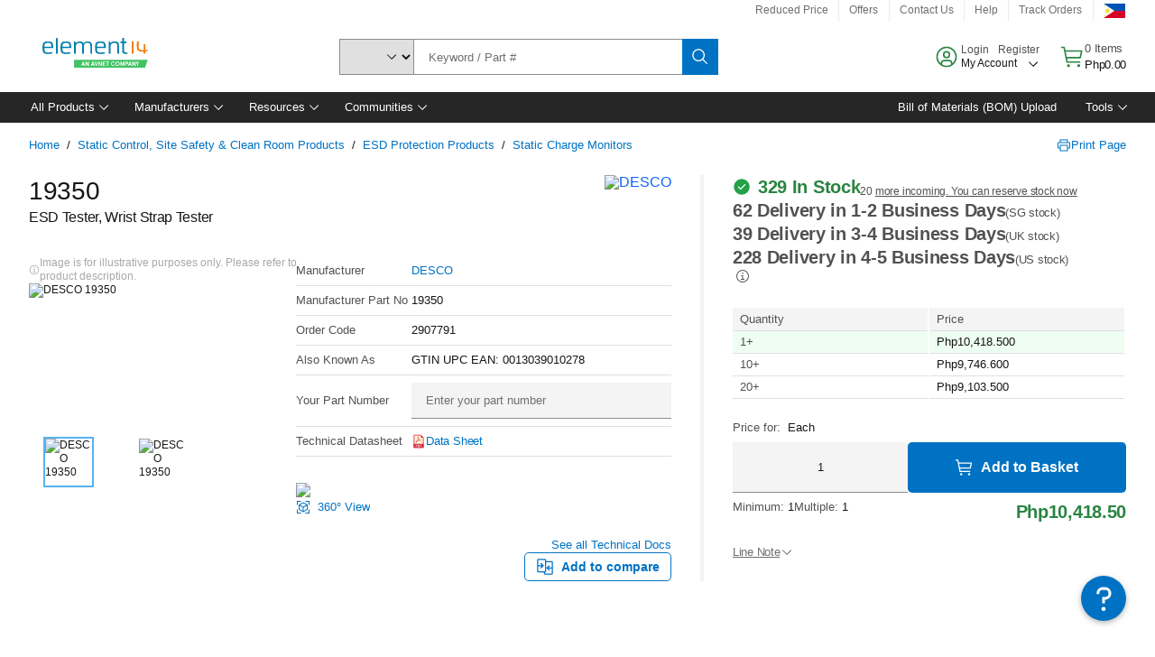

--- FILE ---
content_type: application/x-javascript;charset=utf-8
request_url: https://smetrics.element14.com/id?d_visid_ver=5.5.0&d_fieldgroup=A&mcorgid=106315F354E6D5430A4C98A4%40AdobeOrg&mid=04165297800163638176702848200992300130&ts=1769187256188
body_size: -41
content:
{"mid":"04165297800163638176702848200992300130"}

--- FILE ---
content_type: application/javascript
request_url: https://ph.element14.com/wtWdan/MqjAok/k/v_u/DuTgSDUCQI8/aEaafbNfhcmcrV1Vz5/M3MLaQE/UHNQKQ/15b34B
body_size: 184792
content:
(function(){if(typeof Array.prototype.entries!=='function'){Object.defineProperty(Array.prototype,'entries',{value:function(){var index=0;const array=this;return {next:function(){if(index<array.length){return {value:[index,array[index++]],done:false};}else{return {done:true};}},[Symbol.iterator]:function(){return this;}};},writable:true,configurable:true});}}());(function(){X7();gtR();NpR();var QZ=function(){return P5["window"]["navigator"]["userAgent"]["replace"](/\\|"/g,'');};var Sz=function(){return pU.apply(this,[b1,arguments]);};var Lt=function rp(O2,lf){'use strict';var Ln=rp;switch(O2){case cJ:{FP.push(jd);try{var kk=FP.length;var hU=ZX(KF);var kf=np[df];var Bp=P5[DE()[NV(sr)](pr,RU,XX,R1)][MU()[GE(zd)].apply(null,[ZX({}),Gd,tp,HP])](P5[Sr()[nX(Nk)].apply(null,[gR,wH,dQ])][MU()[GE(dk)].call(null,nn,Jn,Kd,Z2)],Rr()[tr(PV)](Kd,R2,DV,Cp));if(Bp){kf++;ZX(ZX(Bp[cQ()[Zn(gn)](Pf,Od,Tn,ZX(dk))]))&&JZ(Bp[cQ()[Zn(gn)](Pf,Id,Tn,RZ)][MU()[GE(wH)](ZX(ZX(dk)),jE,hP,sK)]()[Rr()[tr(tV)].call(null,QP,dp,vr,RX)](pP(typeof lQ()[JV(wf)],'undefined')?lQ()[JV(Jn)].apply(null,[Wz,hP,Hk,Kk,tE]):lQ()[JV(wV)].apply(null,[tV,RE,Yn,ZX(ZX(dk)),AU])),kU(np[Od]))&&kf++;}var vZ=kf[pP(typeof MU()[GE(Md)],Nt([],[][[]]))?MU()[GE(VX)](Gf,hP,Yz,EV):MU()[GE(wH)](hP,ZX(ZX([])),hP,sK)]();var AV;return FP.pop(),AV=vZ,AV;}catch(JX){FP.splice(Qz(kk,Od),Infinity,jd);var Mr;return Mr=Vk(typeof Sr()[nX(qk)],Nt('',[][[]]))?Sr()[nX(vU)].call(null,SB,SX,q2):Sr()[nX(DV)](RH,Kd,Mn),FP.pop(),Mr;}FP.pop();}break;case O3:{FP.push(Ud);var Fk=P5[DE()[NV(sr)](ZX(ZX(dk)),RU,RE,vC)][MU()[GE(RZ)](Xv,ZX({}),RE,DP)]?P5[DE()[NV(sr)].apply(null,[qk,RU,ZX(ZX(dk)),vC])][MU()[GE(Rz)](DU,Rt,qH,pf)](P5[pP(typeof DE()[NV(wH)],Nt('',[][[]]))?DE()[NV(Rt)](CE,DV,RE,wZ):DE()[NV(sr)](RX,RU,ZX(ZX(Od)),vC)][MU()[GE(RZ)](Rz,r2,RE,DP)](P5[pP(typeof DE()[NV(CP)],'undefined')?DE()[NV(Rt)](Gd,tt,ZX(ZX(dk)),F2):DE()[NV(RV)].apply(null,[WV,RZ,A2,Gb])]))[lX()[dH(DV)].call(null,Nk,DV,V2,ZX([]),tZ)](OE()[hZ(pQ)](Od,x2,kn,Ct)):Vk(typeof Sr()[nX(Gk)],Nt([],[][[]]))?Sr()[nX(vr)].apply(null,[Sp,xU,OV]):Sr()[nX(DV)].call(null,Fz,zd,fP);var QH;return FP.pop(),QH=Fk,QH;}break;case x3:{var Sv=lf[Lx];var Ut=lf[KF];FP.push(mE);if(P2(Ut,null)||JZ(Ut,Sv[Sr()[nX(dk)].call(null,WM,ZX({}),OP)]))Ut=Sv[Sr()[nX(dk)](WM,lt,OP)];for(var qV=dk,NQ=new (P5[DE()[NV(qk)].call(null,vH,dz,Kn,Uf)])(Ut);Nn(qV,Ut);qV++)NQ[qV]=Sv[qV];var rU;return FP.pop(),rU=NQ,rU;}break;case Il:{var xt=lf[Lx];var Kt=lf[KF];FP.push(lk);if(P2(Kt,null)||JZ(Kt,xt[pP(typeof Sr()[nX(IQ)],Nt([],[][[]]))?Sr()[nX(DV)].call(null,TZ,OU,kX):Sr()[nX(dk)](G8,Tv,OP)]))Kt=xt[Sr()[nX(dk)].apply(null,[G8,Af,OP])];for(var cE=dk,hf=new (P5[DE()[NV(qk)](It,dz,In,PZ)])(Kt);Nn(cE,Kt);cE++)hf[cE]=xt[cE];var XH;return FP.pop(),XH=hf,XH;}break;case xl:{FP.push(St);try{var zn=FP.length;var DQ=ZX(ZX(Lx));var n2=dk;var nt=P5[DE()[NV(sr)](wk,RU,ZX(dk),KL)][Vk(typeof MU()[GE(Vd)],Nt([],[][[]]))?MU()[GE(zd)](Md,nn,tp,H2):MU()[GE(VX)].apply(null,[ZX(dk),Kk,XV,Ld])](P5[DE()[NV(vr)].apply(null,[qH,Rt,EX,lH])],pP(typeof MU()[GE(mU)],'undefined')?MU()[GE(VX)](VX,JU,fr,CH):MU()[GE(sv)](ZX(ZX({})),ZX([]),Pp,cl));if(nt){n2++;if(nt[kP()[Xz(dk)].apply(null,[CV,sv,LH,zX,xk,nn])]){nt=nt[kP()[Xz(dk)].apply(null,[CV,sv,LH,zX,DU,Kn])];n2+=Nt(gZ(nt[Sr()[nX(dk)](Kb,CE,OP)]&&pP(nt[Sr()[nX(dk)](Kb,lt,OP)],Od),Od),gZ(nt[nr()[Ed(Vd)](DH,WV,Gd,sv)]&&pP(nt[Vk(typeof nr()[Ed(fr)],Nt([],[][[]]))?nr()[Ed(Vd)](DH,tV,Vd,sv):nr()[Ed(Qt)](Lr,ZQ,AQ,JH)],MU()[GE(sv)].apply(null,[ZX(ZX([])),vr,Pp,cl])),VX));}}var jZ;return jZ=n2[MU()[GE(wH)](IU,It,hP,IV)](),FP.pop(),jZ;}catch(Vr){FP.splice(Qz(zn,Od),Infinity,St);var KV;return KV=Sr()[nX(vU)](JM,SV,q2),FP.pop(),KV;}FP.pop();}break;case ws:{FP.push(Nv);var lE=cQ()[Zn(RX)](Wt,Xv,PV,zd);var kZ=ZX(ZX(Lx));try{var kd=FP.length;var qz=ZX({});var Jf=dk;try{var rH=P5[Vk(typeof nr()[Ed(AQ)],Nt('',[][[]]))?nr()[Ed(Gd)].apply(null,[Rs,wP,sr,kp]):nr()[Ed(Qt)].apply(null,[rZ,It,pt,nn])][MU()[GE(dk)](mU,Fh,Kd,M1)][pP(typeof MU()[GE(zI)],Nt([],[][[]]))?MU()[GE(VX)].call(null,ZX({}),ZX(Od),Jm,Gw):MU()[GE(wH)](pQ,DV,hP,F1)];P5[Vk(typeof DE()[NV(pr)],Nt([],[][[]]))?DE()[NV(sr)].apply(null,[RE,RU,DV,J5]):DE()[NV(Rt)](Af,Tn,JU,mA)][Vk(typeof cQ()[Zn(AQ)],Nt('',[][[]]))?cQ()[Zn(qk)](gI,df,SV,fT):cQ()[Zn(Bh)].apply(null,[qw,Tv,w4,sv])](rH)[MU()[GE(wH)](dk,ZX(Od),hP,F1)]();}catch(XA){FP.splice(Qz(kd,Od),Infinity,Nv);if(XA[Vk(typeof DE()[NV(IU)],Nt('',[][[]]))?DE()[NV(Nk)].apply(null,[WV,MN,zI,Lf]):DE()[NV(Rt)](CE,gT,sv,mU)]&&pP(typeof XA[DE()[NV(Nk)](pt,MN,QW,Lf)],Rr()[tr(dk)](Ww,QE,wf,sv))){XA[DE()[NV(Nk)].call(null,ZX(Od),MN,YN,Lf)][DE()[NV(CP)].call(null,It,qH,xW,UX)](MU()[GE(fr)].apply(null,[Jn,pQ,r2,pv]))[MU()[GE(In)].call(null,Fh,ZQ,Nk,HZ)](function(vT){FP.push(lg);if(vT[OE()[hZ(Xv)].call(null,Rt,EX,hW,AI)](MU()[GE(x0)](ZX([]),ZX(ZX([])),DU,c4))){kZ=ZX(ZX([]));}if(vT[pP(typeof OE()[hZ(Kk)],Nt(Sr()[nX(vr)].call(null,jc,pt,OV),[][[]]))?OE()[hZ(vr)](Ar,WV,DW,mI):OE()[hZ(Xv)].apply(null,[Rt,dz,hW,AI])](nr()[Ed(BW)](lN,x2,mq,Uj))){Jf++;}FP.pop();});}}lE=pP(Jf,DV)||kZ?pP(typeof MU()[GE(Bh)],Nt([],[][[]]))?MU()[GE(VX)](Cp,QW,tS,ZD):MU()[GE(wf)](wH,wP,r2,GX):nr()[Ed(df)].call(null,zU,bg,wf,g6);}catch(F6){FP.splice(Qz(kd,Od),Infinity,Nv);lE=pP(typeof nr()[Ed(dk)],'undefined')?nr()[Ed(Qt)](hS,ZX(ZX({})),wV,UT):nr()[Ed(pQ)].apply(null,[B2,CP,ZX(ZX({})),Wq]);}var nS;return FP.pop(),nS=lE,nS;}break;case l5:{FP.push(LS);var wr=Sr()[nX(vU)].apply(null,[NE,ZX(dk),q2]);try{var Kw=FP.length;var v4=ZX([]);if(P5[DE()[NV(RV)](Ij,RZ,zI,Ad)]&&P5[DE()[NV(RV)].apply(null,[QW,RZ,dz,Ad])][Rr()[tr(DU)](Ct,DS,qk,DU)]&&P5[DE()[NV(RV)](RZ,RZ,XX,Ad)][pP(typeof Rr()[tr(Od)],Nt(Sr()[nX(vr)](wM,OU,OV),[][[]]))?Rr()[tr(gn)].apply(null,[zm,N4,AS,RE]):Rr()[tr(DU)].call(null,Ct,DS,qk,QW)][Sr()[nX(AQ)].call(null,qv,Kn,LA)]){var ZA=P5[DE()[NV(RV)](ZX(ZX([])),RZ,mq,Ad)][pP(typeof Rr()[tr(Bh)],'undefined')?Rr()[tr(gn)](Af,m4,D4,wP):Rr()[tr(DU)].apply(null,[Ct,DS,qk,sr])][Sr()[nX(AQ)].apply(null,[qv,wf,LA])][MU()[GE(wH)].call(null,OP,x0,hP,cX)]();var hN;return FP.pop(),hN=ZA,hN;}else{var G4;return FP.pop(),G4=wr,G4;}}catch(Ec){FP.splice(Qz(Kw,Od),Infinity,LS);var Tq;return FP.pop(),Tq=wr,Tq;}FP.pop();}break;case wL:{FP.push(Qj);var cm=function(TS){return rp.apply(this,[g5,arguments]);};var pm=[lQ()[JV(Qt)].call(null,vr,SV,Lh,ZX(ZX(Od)),xc),nr()[Ed(hP)](rB,ZX(dk),SV,Ud)];var dc=pm[pP(typeof MU()[GE(Qt)],Nt([],[][[]]))?MU()[GE(VX)].call(null,ZX(ZX([])),PT,GG,Qh):MU()[GE(Kn)].apply(null,[ZX(Od),jW,sG,Kq])](function(cT){FP.push(PV);var Og=cm(cT);if(ZX(ZX(Og))&&ZX(ZX(Og[cQ()[Zn(gn)](JU,vr,Tn,Xv)]))&&ZX(ZX(Og[cQ()[Zn(gn)](JU,zI,Tn,LA)][MU()[GE(wH)](Cp,ZX(ZX(Od)),hP,Em)]))){Og=Og[cQ()[Zn(gn)](JU,ZX(dk),Tn,r2)][MU()[GE(wH)](Ij,rw,hP,Em)]();var Ug=Nt(pP(Og[Rr()[tr(tV)](QP,TI,vr,Af)](kP()[Xz(bg)](N4,SX,XX,tt,qk,wk)),kU(Od)),gZ(P5[Sr()[nX(RE)].call(null,Mg,rc,dz)](JZ(Og[Vk(typeof Rr()[tr(PV)],Nt(Sr()[nX(vr)].apply(null,[G6,SX,OV]),[][[]]))?Rr()[tr(tV)].call(null,QP,TI,vr,Af):Rr()[tr(gn)](qq,XX,tG,AQ)](Rr()[tr(LH)].call(null,kA,RU,wf,RV)),kU(Od))),Od));var O4;return FP.pop(),O4=Ug,O4;}else{var I0;return I0=Sr()[nX(vU)](jr,wV,q2),FP.pop(),I0;}FP.pop();});var Nw;return Nw=dc[lX()[dH(DV)].apply(null,[Nk,DV,NN,LH,Od])](Vk(typeof Sr()[nX(nn)],Nt('',[][[]]))?Sr()[nX(vr)].call(null,vN,AQ,OV):Sr()[nX(DV)](lT,zd,Jj)),FP.pop(),Nw;}break;case g5:{var TS=lf[Lx];FP.push(Wh);var Dh;return Dh=P5[DE()[NV(sr)](wP,RU,OU,lZ)][MU()[GE(zd)](ZX({}),ZX(dk),tp,vn)](P5[DE()[NV(RV)](DV,RZ,A2,Ff)][Vk(typeof Sr()[nX(g6)],Nt('',[][[]]))?Sr()[nX(qH)](vF,xU,x2):Sr()[nX(DV)](Ic,Jn,M0)],TS),FP.pop(),Dh;}break;case cK:{var SG=lf[Lx];return SG;}break;case Fx:{FP.push(RX);var pI=Sr()[nX(vU)](Ch,Id,q2);try{var Wj=FP.length;var U4=ZX(KF);pI=Vk(typeof P5[cQ()[Zn(JU)](p0,rc,dS,r2)],DE()[NV(Vd)].call(null,kA,vI,Rt,KS))?MU()[GE(wf)](Jn,ZX({}),r2,Nj):pP(typeof nr()[Ed(A2)],'undefined')?nr()[Ed(Qt)].apply(null,[LD,ZX(Od),LH,BS]):nr()[Ed(df)].apply(null,[GW,ZX(Od),wk,g6]);}catch(LW){FP.splice(Qz(Wj,Od),Infinity,RX);pI=nr()[Ed(pQ)](zh,DU,RX,Wq);}var r6;return FP.pop(),r6=pI,r6;}break;case sJ:{var CI=lf[Lx];FP.push(bj);if(P5[DE()[NV(qk)].apply(null,[Af,dz,qk,CT])][lX()[dH(wV)](YD,vr,RT,WV,IU)](CI)){var FW;return FP.pop(),FW=CI,FW;}FP.pop();}break;case YC:{var lw=lf[Lx];var Aq=lf[KF];FP.push(A4);var Gh=P2(null,lw)?null:KI(DE()[NV(Vd)].apply(null,[lt,vI,BW,L4]),typeof P5[MU()[GE(sr)].call(null,IU,Qt,sS,Ap)])&&lw[P5[MU()[GE(sr)](Pw,NS,sS,Ap)][pP(typeof cQ()[Zn(RE)],'undefined')?cQ()[Zn(Bh)](ID,Pw,ZG,Kn):cQ()[Zn(SX)].call(null,xV,jE,M6,Fh)]]||lw[pP(typeof DE()[NV(Cp)],Nt('',[][[]]))?DE()[NV(Rt)].apply(null,[Cp,UD,OP,Gd]):DE()[NV(Md)](AQ,Fj,Nk,gN)];if(KI(null,Gh)){var Jh,zc,vS,mj,vG=[],s6=ZX(DC[lQ()[JV(x2)](df,qk,tm,ZX(Od),qH)]()),J0=ZX(Od);try{var HG=FP.length;var Ow=ZX(ZX(Lx));if(vS=(Gh=Gh.call(lw))[MU()[GE(qH)](tZ,hP,WV,Hp)],pP(dk,Aq)){if(Vk(P5[pP(typeof DE()[NV(It)],Nt([],[][[]]))?DE()[NV(Rt)](PT,tV,sv,hD):DE()[NV(sr)](vH,RU,IU,En)](Gh),Gh)){Ow=ZX(Lx);return;}s6=ZX(Od);}else for(;ZX(s6=(Jh=vS.call(Gh))[Sr()[nX(Xv)].call(null,qN,ZX(ZX({})),pQ)])&&(vG[DE()[NV(wf)](g6,Oc,EX,Jk)](Jh[pP(typeof kP()[Xz(gn)],Nt(pP(typeof Sr()[nX(dk)],Nt([],[][[]]))?Sr()[nX(DV)].apply(null,[tG,ZX(ZX(Od)),ED]):Sr()[nX(vr)](mW,wk,OV),[][[]]))?kP()[Xz(Od)].apply(null,[Uc,fr,Dj,gW,Od,ZX(dk)]):kP()[Xz(dk)](sA,ZX(ZX(Od)),LH,zX,Od,V6)]),Vk(vG[Sr()[nX(dk)](sn,Kn,OP)],Aq));s6=ZX(dk));}catch(cW){J0=ZX(dk),zc=cW;}finally{FP.splice(Qz(HG,Od),Infinity,A4);try{var RG=FP.length;var gc=ZX({});if(ZX(s6)&&KI(null,Gh[Rr()[tr(LH)].apply(null,[kA,dA,wf,jE])])&&(mj=Gh[Rr()[tr(LH)](kA,dA,wf,SV)](),Vk(P5[DE()[NV(sr)].apply(null,[IU,RU,Tv,En])](mj),mj))){gc=ZX(ZX(KF));return;}}finally{FP.splice(Qz(RG,Od),Infinity,A4);if(gc){FP.pop();}if(J0)throw zc;}if(Ow){FP.pop();}}var KN;return FP.pop(),KN=vG,KN;}FP.pop();}break;case G:{FP.push(Ct);var f0=Sr()[nX(vU)].apply(null,[TT,RV,q2]);try{var OI=FP.length;var xh=ZX([]);f0=Vk(typeof P5[lQ()[JV(bg)].apply(null,[Qt,XX,SN,Af,ES])],Vk(typeof DE()[NV(JU)],Nt([],[][[]]))?DE()[NV(Vd)](ZX(dk),vI,ZX(ZX([])),IS):DE()[NV(Rt)](sr,X0,JU,k4))?Vk(typeof MU()[GE(gn)],Nt([],[][[]]))?MU()[GE(wf)](xW,pr,r2,Sj):MU()[GE(VX)](Gd,Gf,Km,Kg):nr()[Ed(df)](Qc,tZ,Kd,g6);}catch(ng){FP.splice(Qz(OI,Od),Infinity,Ct);f0=nr()[Ed(pQ)].apply(null,[Mf,ZX(Od),pQ,Wq]);}var hT;return FP.pop(),hT=f0,hT;}break;case lx:{FP.push(Mw);var mh=MG(kP()[Xz(wV)].apply(null,[AT,xk,Qt,S0,Id,Vd]),P5[MU()[GE(gn)].call(null,jE,Kn,EX,nI)])||JZ(P5[DE()[NV(RV)](dz,RZ,rc,p2)][Sr()[nX(RZ)](fP,JU,Uj)],dk)||JZ(P5[DE()[NV(RV)](PT,RZ,A2,p2)][MU()[GE(Gd)](Md,BW,Fh,AX)],dk);var AD=P5[pP(typeof MU()[GE(PT)],'undefined')?MU()[GE(VX)].apply(null,[xU,Rz,wV,wj]):MU()[GE(gn)].call(null,ZX(dk),ZX(dk),EX,nI)][cQ()[Zn(tZ)](DX,ZX({}),q2,zd)](MU()[GE(BW)](QW,ZX(dk),Fj,Ip))[lQ()[JV(DU)](vr,It,NT,jE,PW)];var vc=P5[MU()[GE(gn)].call(null,ZX(dk),zd,EX,nI)][cQ()[Zn(tZ)].call(null,DX,Md,q2,sr)](nr()[Ed(Cp)](jh,ZQ,XX,Nq))[lQ()[JV(DU)].call(null,vr,OP,NT,tN,PW)];var Gr=P5[MU()[GE(gn)].call(null,ZX({}),gn,EX,nI)][Vk(typeof cQ()[Zn(Kd)],Nt('',[][[]]))?cQ()[Zn(tZ)](DX,AQ,q2,CP):cQ()[Zn(Bh)].apply(null,[ZI,IQ,R2,AQ])](OE()[hZ(qH)](PT,It,Gq,Kd))[lQ()[JV(DU)](vr,wf,NT,qH,PW)];var Eh;return Eh=Sr()[nX(vr)].apply(null,[wS,JU,OV])[Sr()[nX(tV)].call(null,DI,VX,RZ)](mh?MU()[GE(wf)](ZX(dk),Jn,r2,Lg):nr()[Ed(df)].call(null,bV,AQ,fT,g6),OE()[hZ(pQ)](Od,It,Q0,Ct))[Sr()[nX(tV)](DI,x0,RZ)](AD?MU()[GE(wf)](Kk,ZX(ZX([])),r2,Lg):pP(typeof nr()[Ed(qH)],Nt('',[][[]]))?nr()[Ed(Qt)](BN,Fh,Rz,n6):nr()[Ed(df)](bV,SV,JU,g6),OE()[hZ(pQ)](Od,IQ,Q0,Ct))[Vk(typeof Sr()[nX(bg)],Nt([],[][[]]))?Sr()[nX(tV)].apply(null,[DI,pQ,RZ]):Sr()[nX(DV)](mD,IU,dN)](vc?MU()[GE(wf)](V6,LA,r2,Lg):nr()[Ed(df)].call(null,bV,OU,Xv,g6),OE()[hZ(pQ)](Od,Kd,Q0,Ct))[Sr()[nX(tV)](DI,RE,RZ)](Gr?MU()[GE(wf)](QW,gn,r2,Lg):nr()[Ed(df)](bV,AQ,ZX(ZX({})),g6)),FP.pop(),Eh;}break;case Qs:{FP.push(Tw);var WS=pP(typeof Sr()[nX(VX)],'undefined')?Sr()[nX(DV)].apply(null,[WN,BW,kg]):Sr()[nX(vU)].apply(null,[UE,CE,q2]);if(P5[DE()[NV(RV)].apply(null,[jW,RZ,zd,gQ])]&&P5[DE()[NV(RV)](In,RZ,pr,gQ)][lQ()[JV(Qt)].apply(null,[vr,WV,XI,ZX(dk),xc])]&&P5[Vk(typeof DE()[NV(ZQ)],'undefined')?DE()[NV(RV)].call(null,ZX(dk),RZ,BW,gQ):DE()[NV(Rt)](mq,pG,Od,X4)][lQ()[JV(Qt)].call(null,vr,LA,XI,LH,xc)][Vk(typeof lX()[dH(CP)],Nt([],[][[]]))?lX()[dH(Kk)].call(null,sr,vr,Bq,ZX(ZX(Od)),dk):lX()[dH(df)].apply(null,[EG,kg,K0,EX,Fh])]){var H6=P5[Vk(typeof DE()[NV(vH)],Nt([],[][[]]))?DE()[NV(RV)](wf,RZ,Nk,gQ):DE()[NV(Rt)](tV,In,ZX(ZX(dk)),Em)][lQ()[JV(Qt)](vr,g6,XI,bg,xc)][Vk(typeof lX()[dH(bg)],'undefined')?lX()[dH(Kk)].apply(null,[sr,vr,Bq,vr,sv]):lX()[dH(df)].call(null,KD,Xm,qk,jE,RX)];try{var HI=FP.length;var sg=ZX(ZX(Lx));var qA=P5[nr()[Ed(wf)].call(null,AT,AQ,Tv,It)][cQ()[Zn(r2)].call(null,xV,SV,hP,PT)](hm(P5[nr()[Ed(wf)](AT,df,Md,It)][nr()[Ed(fT)](dV,rc,g6,Kn)](),qN))[MU()[GE(wH)].call(null,jW,In,hP,gz)]();P5[DE()[NV(RV)](ZX([]),RZ,Qt,gQ)][lQ()[JV(Qt)](vr,sr,XI,jW,xc)][lX()[dH(Kk)](sr,vr,Bq,ZX({}),fT)]=qA;var JI=pP(P5[pP(typeof DE()[NV(EX)],Nt([],[][[]]))?DE()[NV(Rt)](Md,rS,Ij,jE):DE()[NV(RV)].call(null,RZ,RZ,EX,gQ)][lQ()[JV(Qt)](vr,PV,XI,ZX(ZX([])),xc)][lX()[dH(Kk)].apply(null,[sr,vr,Bq,qk,vH])],qA);var tW=JI?MU()[GE(wf)].call(null,BW,SX,r2,wq):Vk(typeof nr()[Ed(xU)],Nt('',[][[]]))?nr()[Ed(df)](sX,nn,YN,g6):nr()[Ed(Qt)](Ew,Fh,NS,XI);P5[DE()[NV(RV)](Jn,RZ,XX,gQ)][lQ()[JV(Qt)](vr,tN,XI,ZX(dk),xc)][pP(typeof lX()[dH(dk)],'undefined')?lX()[dH(df)].apply(null,[Sc,rq,V6,ZX([]),xW]):lX()[dH(Kk)].apply(null,[sr,vr,Bq,Kd,AQ])]=H6;var dq;return FP.pop(),dq=tW,dq;}catch(kN){FP.splice(Qz(HI,Od),Infinity,Tw);if(Vk(P5[DE()[NV(RV)].call(null,ZX(ZX(Od)),RZ,ZX(ZX(dk)),gQ)][lQ()[JV(Qt)](vr,tZ,XI,ZX(ZX(dk)),xc)][lX()[dH(Kk)](sr,vr,Bq,pr,RV)],H6)){P5[DE()[NV(RV)].call(null,wf,RZ,RE,gQ)][Vk(typeof lQ()[JV(Qt)],Nt(Sr()[nX(vr)].call(null,nm,jE,OV),[][[]]))?lQ()[JV(Qt)].call(null,vr,V6,XI,It,xc):lQ()[JV(Jn)](OG,Od,MN,xU,YG)][lX()[dH(Kk)].call(null,sr,vr,Bq,wk,mU)]=H6;}var Jq;return FP.pop(),Jq=WS,Jq;}}else{var M4;return FP.pop(),M4=WS,M4;}FP.pop();}break;case vB:{FP.push(BT);if(ZX(P5[MU()[GE(gn)].apply(null,[wV,Fh,EX,Uc])][nr()[Ed(fr)](kz,Gd,Tv,wf)])){var Um=pP(typeof P5[pP(typeof MU()[GE(Kd)],Nt('',[][[]]))?MU()[GE(VX)].apply(null,[YN,RX,Em,wq]):MU()[GE(gn)](wV,ZX(dk),EX,Uc)][nr()[Ed(x0)].apply(null,[Sd,Rt,ZX(ZX(Od)),p4])],DE()[NV(Vd)].call(null,wf,vI,Gf,Q4))?MU()[GE(wf)].apply(null,[ZX(dk),A2,r2,lG]):lQ()[JV(XX)].apply(null,[VX,It,Zm,xk,z0]);var ON;return FP.pop(),ON=Um,ON;}var xT;return xT=Sr()[nX(vU)](kr,ZX(ZX([])),q2),FP.pop(),xT;}break;case b1:{var LG=lf[Lx];FP.push(bh);var Kj=Sr()[nX(vr)](vX,ZX(ZX({})),OV);var b6=Sr()[nX(vr)](vX,ZX([]),OV);var Nh=Vk(typeof cQ()[Zn(Rz)],'undefined')?cQ()[Zn(AQ)](UH,tV,Fm,Kd):cQ()[Zn(Bh)].apply(null,[pj,Kn,Nc,rc]);var T4=[];try{var Wr=FP.length;var ZW=ZX({});try{Kj=LG[pP(typeof DE()[NV(vH)],Nt('',[][[]]))?DE()[NV(Rt)](ZX([]),In,vH,jc):DE()[NV(V6)](VX,QS,V6,Wp)];}catch(Tm){FP.splice(Qz(Wr,Od),Infinity,bh);if(Tm[cQ()[Zn(XX)](YH,AQ,Md,Fh)][OE()[hZ(Xv)](Rt,jE,E6,AI)](Nh)){Kj=DE()[NV(AQ)](PT,RE,ZX(ZX(Od)),gI);}}var UA=P5[pP(typeof nr()[Ed(r2)],'undefined')?nr()[Ed(Qt)](X6,ZX(ZX([])),rc,fg):nr()[Ed(wf)](l2,ZX(ZX(dk)),CE,It)][cQ()[Zn(r2)](WQ,BW,hP,wk)](hm(P5[nr()[Ed(wf)].apply(null,[l2,tZ,jE,It])][pP(typeof nr()[Ed(PV)],'undefined')?nr()[Ed(Qt)](PA,RZ,mq,mD):nr()[Ed(fT)](Kz,Md,RX,Kn)](),qN))[MU()[GE(wH)].call(null,ZX(Od),tN,hP,SH)]();LG[DE()[NV(V6)](ZX(ZX(dk)),QS,Vd,Wp)]=UA;b6=Vk(LG[DE()[NV(V6)](mU,QS,sr,Wp)],UA);T4=[Fw(cJ,[cQ()[Zn(gn)](NG,kA,Tn,IU),Kj]),Fw(cJ,[pP(typeof Sr()[nX(LA)],Nt('',[][[]]))?Sr()[nX(DV)].apply(null,[kI,ZX(Od),XT]):Sr()[nX(df)].apply(null,[Wh,ZX({}),pr]),HT(b6,Od)[MU()[GE(wH)](ZX(Od),LA,hP,SH)]()])];var EA;return FP.pop(),EA=T4,EA;}catch(jS){FP.splice(Qz(Wr,Od),Infinity,bh);T4=[Fw(cJ,[Vk(typeof cQ()[Zn(mq)],'undefined')?cQ()[Zn(gn)].apply(null,[NG,Fh,Tn,SX]):cQ()[Zn(Bh)](KT,g6,Gj,IQ),Kj]),Fw(cJ,[Sr()[nX(df)](Wh,dz,pr),b6])];}var Sw;return FP.pop(),Sw=T4,Sw;}break;case mb:{var mw=lf[Lx];FP.push(JN);var FN=Vk(typeof Sr()[nX(Rz)],Nt([],[][[]]))?Sr()[nX(vU)].call(null,Bk,ZX(ZX(Od)),q2):Sr()[nX(DV)](mN,Tv,KT);var VG=Vk(typeof Sr()[nX(Af)],Nt('',[][[]]))?Sr()[nX(vU)](Bk,sr,q2):Sr()[nX(DV)].call(null,tT,gn,pr);var H0=new (P5[Sr()[nX(xW)](Ht,df,xc)])(new (P5[Sr()[nX(xW)](Ht,ZX(ZX(dk)),xc)])(cQ()[Zn(Nk)](dd,Qt,Rt,OU)));try{var lD=FP.length;var zg=ZX({});if(ZX(ZX(P5[MU()[GE(gn)].call(null,vr,Gk,EX,KW)][Vk(typeof DE()[NV(sr)],'undefined')?DE()[NV(sr)].apply(null,[kA,RU,Gf,dd]):DE()[NV(Rt)](ZX([]),Dr,PV,rD)]))&&ZX(ZX(P5[MU()[GE(gn)](ZX(dk),V6,EX,KW)][DE()[NV(sr)](bg,RU,XX,dd)][MU()[GE(zd)](sr,pQ,tp,F4)]))){var Oq=P5[pP(typeof DE()[NV(CP)],Nt([],[][[]]))?DE()[NV(Rt)](xU,Pf,XX,dA):DE()[NV(sr)](tZ,RU,ZX(ZX(Od)),dd)][MU()[GE(zd)].call(null,xU,ZX(ZX({})),tp,F4)](P5[cQ()[Zn(pr)](T2,XX,Af,zI)][MU()[GE(dk)](WV,EX,Kd,gV)],Vk(typeof cQ()[Zn(Gf)],Nt('',[][[]]))?cQ()[Zn(A2)].call(null,RW,vr,MN,JU):cQ()[Zn(Bh)].apply(null,[JW,tN,wj,vr]));if(Oq){FN=H0[Sr()[nX(Kd)](Xf,g6,mU)](Oq[cQ()[Zn(gn)](Fg,dk,Tn,NS)][MU()[GE(wH)].call(null,IU,RE,hP,fd)]());}}VG=Vk(P5[MU()[GE(gn)].apply(null,[sv,vU,EX,KW])],mw);}catch(E0){FP.splice(Qz(lD,Od),Infinity,JN);FN=lQ()[JV(XX)](VX,df,rT,Nk,z0);VG=lQ()[JV(XX)](VX,mq,rT,vr,z0);}var EI=Nt(FN,gZ(VG,Od))[MU()[GE(wH)](RX,ZX(ZX({})),hP,fd)]();var jA;return FP.pop(),jA=EI,jA;}break;case g3:{FP.push(DD);var FS=Sr()[nX(vU)](zx,kA,q2);try{var qW=FP.length;var FD=ZX([]);if(P5[DE()[NV(RV)](DU,RZ,Tv,Hv)][pP(typeof lQ()[JV(gn)],Nt([],[][[]]))?lQ()[JV(Jn)](Nc,rw,wZ,vr,kn):lQ()[JV(Qt)].apply(null,[vr,g6,zT,g6,xc])]&&P5[DE()[NV(RV)](DU,RZ,Kd,Hv)][lQ()[JV(Qt)](vr,wf,zT,ZX(ZX([])),xc)][dk]){var Nm=pP(P5[DE()[NV(RV)].call(null,V6,RZ,r2,Hv)][lQ()[JV(Qt)](vr,SX,zT,fT,xc)][cQ()[Zn(zd)].apply(null,[sh,ZX(ZX(Od)),gn,ZX(Od)])](np[Xv]),P5[DE()[NV(RV)](Md,RZ,pr,Hv)][lQ()[JV(Qt)](vr,WV,zT,ZX(ZX({})),xc)][dk]);var QG=Nm?Vk(typeof MU()[GE(Kd)],'undefined')?MU()[GE(wf)](LH,fT,r2,L4):MU()[GE(VX)](RX,LH,Ym,qH):nr()[Ed(df)](WH,LA,Rz,g6);var DT;return FP.pop(),DT=QG,DT;}else{var FT;return FP.pop(),FT=FS,FT;}}catch(YA){FP.splice(Qz(qW,Od),Infinity,DD);var Mm;return FP.pop(),Mm=FS,Mm;}FP.pop();}break;case Xs:{FP.push(S4);throw new (P5[nr()[Ed(RX)](Rm,RE,ZX(Od),dg)])(Sr()[nX(Gd)](pf,ZX(ZX({})),Ij));}break;case FR:{FP.push(EW);if(P5[MU()[GE(gn)](ZX(ZX([])),OU,EX,b4)][cQ()[Zn(pr)].apply(null,[Pr,Vd,Af,wf])]){if(P5[DE()[NV(sr)](jE,RU,EX,Nf)][MU()[GE(zd)](JU,jW,tp,Lm)](P5[MU()[GE(gn)].call(null,Vd,sv,EX,b4)][cQ()[Zn(pr)](Pr,Kn,Af,g6)][MU()[GE(dk)](PT,rc,Kd,NH)],nr()[Ed(tZ)](bm,Af,gn,ww))){var Yc;return Yc=MU()[GE(wf)](XX,Md,r2,N6),FP.pop(),Yc;}var QN;return QN=lQ()[JV(XX)](VX,Rt,E4,dz,z0),FP.pop(),QN;}var HA;return HA=Sr()[nX(vU)].apply(null,[ln,Id,q2]),FP.pop(),HA;}break;case KF:{FP.push(QS);var Zq;return Zq=ZX(MG(MU()[GE(dk)](BW,A2,Kd,dG),P5[pP(typeof MU()[GE(PT)],Nt('',[][[]]))?MU()[GE(VX)](sv,mU,BS,d0):MU()[GE(gn)].call(null,zd,ZX([]),EX,M0)][pP(typeof Sr()[nX(bg)],Nt([],[][[]]))?Sr()[nX(DV)].call(null,tV,V6,Oc):Sr()[nX(QW)].call(null,b0,IU,w4)][Sr()[nX(pr)](Zj,RX,Kn)][MU()[GE(tZ)].apply(null,[r2,DV,nA,Fq])])||MG(MU()[GE(dk)](bg,RZ,Kd,dG),P5[MU()[GE(gn)].apply(null,[hP,Jn,EX,M0])][pP(typeof Sr()[nX(Jn)],Nt('',[][[]]))?Sr()[nX(DV)](gh,ZX(ZX([])),Uc):Sr()[nX(QW)](b0,It,w4)][pP(typeof Sr()[nX(x2)],'undefined')?Sr()[nX(DV)].apply(null,[wc,VX,jw]):Sr()[nX(pr)](Zj,hP,Kn)][cQ()[Zn(RZ)](nE,ZQ,NS,ZX([]))])),FP.pop(),Zq;}break;case W1:{FP.push(jG);var zA=Vk(typeof Sr()[nX(It)],'undefined')?Sr()[nX(vU)](pH,pr,q2):Sr()[nX(DV)](nq,Nk,Bm);try{var OA=FP.length;var MW=ZX(KF);zA=P5[cQ()[Zn(SV)](lp,x2,Qt,hP)][MU()[GE(dk)](ZX(ZX([])),pt,Kd,hD)][Sr()[nX(sr)](Lq,dk,r4)](Sr()[nX(zd)].apply(null,[Pg,zI,PN]))?MU()[GE(wf)](Tv,Af,r2,BN):nr()[Ed(df)].call(null,FQ,ZX(ZX({})),lt,g6);}catch(j4){FP.splice(Qz(OA,Od),Infinity,jG);zA=nr()[Ed(pQ)](tX,ZX(ZX({})),OP,Wq);}var pT;return FP.pop(),pT=zA,pT;}break;case X:{FP.push(Mn);try{var zD=FP.length;var B4=ZX([]);var v0=new (P5[Vk(typeof MU()[GE(WV)],'undefined')?MU()[GE(gn)](Ij,ZX(ZX([])),EX,vD):MU()[GE(VX)](ZX(ZX(Od)),r2,Pf,rZ)][Sr()[nX(QW)].apply(null,[OH,gn,w4])][Sr()[nX(pr)].apply(null,[dX,tN,Kn])][pP(typeof MU()[GE(AQ)],'undefined')?MU()[GE(VX)].call(null,ZX(ZX(dk)),ZX(Od),xG,GN):MU()[GE(tZ)](Fh,ZX(ZX(dk)),nA,jh)])();var GA=new (P5[MU()[GE(gn)](fT,gn,EX,vD)][Sr()[nX(QW)](OH,A2,w4)][Sr()[nX(pr)](dX,pQ,Kn)][cQ()[Zn(RZ)](kv,SV,NS,SV)])();var FA;return FP.pop(),FA=ZX(ZX(Lx)),FA;}catch(fA){FP.splice(Qz(zD,Od),Infinity,Mn);var VT;return VT=pP(fA[DE()[NV(Od)].apply(null,[XX,tV,lt,cB])][nr()[Ed(Vd)](nf,A2,wH,sv)],nr()[Ed(RX)](sh,ZX(ZX({})),SV,dg)),FP.pop(),VT;}FP.pop();}break;case MB:{FP.push(jc);var lm=Sr()[nX(vU)].call(null,Jp,x0,q2);try{var Ej=FP.length;var BG=ZX(ZX(Lx));if(P5[DE()[NV(RV)].apply(null,[fr,RZ,It,Q2])][lQ()[JV(Qt)](vr,Gk,p0,nn,xc)]&&P5[DE()[NV(RV)](ZX(ZX(Od)),RZ,Bh,Q2)][Vk(typeof lQ()[JV(Rt)],Nt(Sr()[nX(vr)](lT,SV,OV),[][[]]))?lQ()[JV(Qt)](vr,fr,p0,Rt,xc):lQ()[JV(Jn)](wS,Pw,SX,wP,vg)][np[df]]&&P5[DE()[NV(RV)].apply(null,[Gf,RZ,CE,Q2])][lQ()[JV(Qt)](vr,SV,p0,IU,xc)][dk][dk]&&P5[pP(typeof DE()[NV(pr)],'undefined')?DE()[NV(Rt)].call(null,QW,JD,qk,ID):DE()[NV(RV)].call(null,ZX(ZX(Od)),RZ,pQ,Q2)][lQ()[JV(Qt)].call(null,vr,Cp,p0,g6,xc)][dk][np[df]][cQ()[Zn(vH)].apply(null,[vj,Gf,gw,Ij])]){var d6=pP(P5[DE()[NV(RV)](rw,RZ,mq,Q2)][lQ()[JV(Qt)](vr,DU,p0,zI,xc)][DC[lQ()[JV(x2)](df,A2,gT,wk,qH)]()][dk][cQ()[Zn(vH)].apply(null,[vj,RZ,gw,Kn])],P5[DE()[NV(RV)](DV,RZ,bg,Q2)][lQ()[JV(Qt)].call(null,vr,In,p0,ZX(ZX(Od)),xc)][DC[lQ()[JV(x2)](df,qk,gT,ZX(ZX([])),qH)]()]);var mT=d6?MU()[GE(wf)].call(null,ZX(ZX(Od)),CE,r2,fw):nr()[Ed(df)].call(null,pk,PT,nn,g6);var OT;return FP.pop(),OT=mT,OT;}else{var DN;return FP.pop(),DN=lm,DN;}}catch(qG){FP.splice(Qz(Ej,Od),Infinity,jc);var I4;return FP.pop(),I4=lm,I4;}FP.pop();}break;}};var q0=function(){return pU.apply(this,[YK,arguments]);};var Fw=function cS(gj,k0){var P0=cS;do{switch(gj){case CB:{pU.call(this,NR,[Z4()]);t6();pU.call(this,PC,[Z4()]);gj=MM;Dm();AG.call(this,pJ,[Z4()]);}break;case Tx:{pU(Es,[]);pU(dM,[]);pU(wB,[rh()]);gj-=fL;(function(RD,Eq){return pU.apply(this,[Kl,arguments]);}(['lDtltcZDtTEzzzzzz','SgSSczZEzzzzzz','cTZtg','p','lztc','SptD','gl','z','Dz','gD','lttt','pzDl','tttttt','t','pD','Zc','gzzz','pT','ggg','SZT','Z','g','T','Dpczzzzz','gczzzzz'],bg));np=lh(cJ,[['lztTEzzzzzz','p','S','z','cTTgTEzzzzzz','cTZtg','lDSDccg','gD','SgSSczZEzzzzzz','lDtltcZDtTEzzzzzz','SSSSSSS','gcTllcS','pzDl','DzlS','gczz','cz','pcgSl','gDZcS','l','pp','D','pzz','T','pD','pS','Dz','DT','Dc','gz','gp','gg','pz','lDtltcZDtc','gzzz','pzzp','Dttt','pzzzz','ScD','tt','pc','g','cZ','Dcz','Dzzz','Dzpc','ppp','c','pZ','Zc','pEZg','DEpp','Z','t','DD','pzzz','gczzzzz','pEcZ','pElg','pESp','DDDD','Dzz','ZZ'],ZX(Od)]);}break;case UC:{FP.pop();gj+=Vx;}break;case L7:{var R4={};FP.push(wA);EN[lQ()[JV(dk)].apply(null,[Od,sr,v6,ZX([]),Pc])]=ZT;gj+=T7;EN[Sr()[nX(qk)](wn,wH,r2)]=R4;}break;case tJ:{qD=function(){return AG.apply(this,[wB,arguments]);};qS=function(){return AG.apply(this,[IM,arguments]);};bI=function(){return AG.apply(this,[t3,arguments]);};gj+=r8;lh(Lx,[]);n4();xw=xA();}break;case Nx:{gj-=UL;for(var qT=Od;Nn(qT,k0[pP(typeof Sr()[nX(Jn)],Nt('',[][[]]))?Sr()[nX(DV)].call(null,XG,IU,FI):Sr()[nX(dk)](EH,qk,OP)]);qT++){var TW=k0[qT];if(Vk(TW,null)&&Vk(TW,undefined)){for(var qI in TW){if(P5[Vk(typeof DE()[NV(Bh)],Nt('',[][[]]))?DE()[NV(sr)](XX,RU,SX,Bf):DE()[NV(Rt)].call(null,vr,rN,RE,Zh)][MU()[GE(dk)](ZX(dk),Rz,Kd,xv)][Sr()[nX(sr)](jI,fr,r4)].call(TW,qI)){kS[qI]=TW[qI];}}}}}break;case mL:{pU(Fx,[]);f6=pU(Lx,[]);lh(Ys,[rh()]);pU(sl,[]);UN=pU(Qs,[]);gj=Tx;lh(b1,[rh()]);}break;case l5:{EN[OE()[hZ(dk)].apply(null,[Od,Jn,hD,hh])]=function(KG,Jc){return cS.apply(this,[JJ,arguments]);};EN[Vk(typeof DE()[NV(dk)],Nt('',[][[]]))?DE()[NV(pQ)](sr,Qt,tN,XW):DE()[NV(Rt)](qk,AN,JU,Cw)]=pP(typeof Sr()[nX(df)],Nt([],[][[]]))?Sr()[nX(DV)].apply(null,[tt,ZX([]),pq]):Sr()[nX(vr)].call(null,RA,Rz,OV);var xg;return xg=EN(EN[cQ()[Zn(Jn)].call(null,Rf,ZX(ZX(dk)),fT,WV)]=np[Od]),FP.pop(),xg;}break;case GM:{pD();gj-=hs;AG.call(this,gL,[Z4()]);Aj=T6();AG.call(this,v7,[Z4()]);Y0();}break;case k7:{EN[DE()[NV(XX)].apply(null,[vH,wV,lt,Kb])]=function(Ph,ZN){if(HT(ZN,Od))Ph=EN(Ph);FP.push(KA);if(HT(ZN,Rt)){var YI;return FP.pop(),YI=Ph,YI;}if(HT(ZN,DV)&&pP(typeof Ph,OE()[hZ(VX)](wf,g6,gD,In))&&Ph&&Ph[MU()[GE(Vd)](wP,fr,jW,dX)]){var zq;return FP.pop(),zq=Ph,zq;}var HS=P5[Vk(typeof DE()[NV(RX)],'undefined')?DE()[NV(sr)](ZX(dk),RU,ZX(ZX(dk)),Z5):DE()[NV(Rt)].apply(null,[qk,Gw,ZX(ZX([])),E4])][cQ()[Zn(qk)].apply(null,[SA,ZX({}),SV,Rt])](null);EN[pP(typeof MU()[GE(VX)],Nt([],[][[]]))?MU()[GE(VX)](wP,g6,X0,Rh):MU()[GE(qk)](NS,VX,pt,tA)](HS);P5[DE()[NV(sr)](ZX(ZX(dk)),RU,x2,Z5)][DE()[NV(RX)].call(null,Gd,pQ,tZ,Fr)](HS,cQ()[Zn(sr)].call(null,MD,ZX(ZX(dk)),A2,ZX({})),cS(cJ,[DE()[NV(Jn)].apply(null,[ZX(ZX({})),DV,vU,Iz]),ZX(Lx),kP()[Xz(dk)](Rc,AQ,LH,zX,RE,ZX(ZX(Od))),Ph]));if(HT(ZN,VX)&&KI(typeof Ph,Rr()[tr(dk)].apply(null,[Ww,Lj,wf,mq])))for(var K4 in Ph)EN[cQ()[Zn(vr)](Kh,RV,Ij,vH)](HS,K4,function(sN){return Ph[sN];}.bind(null,K4));var GD;return FP.pop(),GD=HS,GD;};gj-=zF;}break;case PF:{var EN=function(MA){FP.push(P4);if(R4[MA]){var rI;return rI=R4[MA][nr()[Ed(gn)](TN,QW,xU,V6)],FP.pop(),rI;}var lI=R4[MA]=cS(cJ,[Sr()[nX(gn)].apply(null,[Bg,x0,SV]),MA,nr()[Ed(qk)].call(null,z4,ZX(Od),bg,x2),ZX([]),nr()[Ed(gn)](TN,Gk,Af,V6),{}]);ZT[MA].call(lI[nr()[Ed(gn)].apply(null,[TN,Nk,dz,V6])],lI,lI[Vk(typeof nr()[Ed(VX)],Nt([],[][[]]))?nr()[Ed(gn)](TN,CP,rc,V6):nr()[Ed(Qt)].call(null,fq,It,Fh,tA)],EN);lI[nr()[Ed(qk)](z4,ZX(Od),sv,x2)]=ZX(ZX(KF));var UG;return UG=lI[nr()[Ed(gn)](TN,DV,g6,V6)],FP.pop(),UG;};gj=L7;}break;case MM:{AG(fK,[]);AG(KM,[]);gj=mL;pU(YK,[rh()]);AG(bB,[]);AG(c1,[]);pU(O3,[rh()]);}break;case ml:{gj+=HJ;Hx=function nJSIPCOtDJ(){jR();function nz(){this["nk"]^=this["nk"]>>>16;this.tw=Gg;}KI();fx();function v0(ml,WN){var Wb={ml:ml,nk:WN,pg:0,cS:0,tw:Lz};while(!Wb.tw());return Wb["nk"]>>>0;}var S5;var Ab;var hf;function wZ(Pj,vI){return Pj!=vI;}function xm(){return p.apply(this,[rf,arguments]);}function wx(){return p5.apply(this,[Xx,arguments]);}function hw(Lr,U5){return Lr==U5;}function qD(){return p.apply(this,[OD,arguments]);}function j0(Qx,Ar){return Qx*Ar;}function VH(){Sf=["\x071v[\b\x00h\x07}<l\'1!_%l","7\x07L-Y)[U[GU\t0-s2\r2N._2Y\"WOT77:9D9\v\v7\n\x00U","LV`>OC-CJJOe)!"];}function gH(){return Em.apply(this,[bD,arguments]);}function t5(){return Q1(`${Nb()[J3(xf)]}`,";",WD());}var dr;function jR(){fb=[]['\x6b\x65\x79\x73']();xf=0;Nb()[J3(xf)]=nJSIPCOtDJ;if(typeof window!==''+[][[]]){p0=window;}else if(typeof global!=='undefined'){p0=global;}else{p0=this;}}function fD(k5){this[J]=Object.assign(this[J],k5);}var Km;function fz(){this["Hz"]=this["Hz"]<<15|this["Hz"]>>>17;this.tw=Yk;}var n5;var qj;function nI(){return ["^aY.k7+\\kQX^Gec;Z[Ha cPW\x40Xy","[","\x00)\r3<","S","8I\x3fK","z\'c`\'r= \"\"\t","$&&\rS"];}function IH(jm){return xr()[jm];}function K5(){return Fb.apply(this,[cj,arguments]);}function AD(){return p.apply(this,[Xx,arguments]);}function NZ(){var Aw;Aw=H()-lr();return NZ=function(){return Aw;},Aw;}function Yk(){this["Hz"]=(this["Hz"]&0xffff)*0x1b873593+(((this["Hz"]>>>16)*0x1b873593&0xffff)<<16)&0xffffffff;this.tw=ps;}var ND;var UI;var zm,OD,DI,BI,Xb,O,Of,R3,b4,cH,F3;var p0;function C(){return s0.apply(this,[Af,arguments]);}function f0(){return A0.apply(this,[b3,arguments]);}function RU(mH,W4){return mH===W4;}var nH;function rx(){return WR()+X4()+typeof p0[Nb()[J3(xf)].name];}var Q4;function L4(){return p5.apply(this,[IR,arguments]);}function Tj(Tr,bR){return Tr+bR;}function vH(){return PU.apply(this,[FI,arguments]);}function nw(SD,X0){return SD<=X0;}function O5(){return s0.apply(this,[cZ,arguments]);}function rm(){return p.apply(this,[gU,arguments]);}function kr(){return ["VbD\x40U,NYzS","IW#8\n9*","\'0_AQBF\bS%\x3f=2PY\x07\x40ML**G\x3f2_C","z;mY$lq;_74B!\"V8\'(\x3f8)Q$<9"];}function NR(){return p5.apply(this,[Nf,arguments]);}function Dm(){var x4=Object['\x63\x72\x65\x61\x74\x65']({});Dm=function(){return x4;};return x4;}function Us(){this["cS"]++;this.tw=ES;}function hx(Er,GU){return Er/GU;}function q(v3,K){return v3^K;}function Lz(){this["Hz"]=YF(this["ml"],this["cS"]);this.tw=G9;}function hZ(){return Em.apply(this,[F3,arguments]);}function jH(){return s0.apply(this,[F0,arguments]);}function VR(){return Em.apply(this,[gU,arguments]);}function k(){return p.apply(this,[RD,arguments]);}function dU(){return s0.apply(this,[zI,arguments]);}function tD(){return p5.apply(this,[B,arguments]);}function S(){var QI=[];S=function(){return QI;};return QI;}function K3(){return A0.apply(this,[Mr,arguments]);}function WR(){return D8(`${Nb()[J3(xf)]}`,0,WD());}var BH;function AR(){return F4.apply(this,[Gb,arguments]);}function p5(W0,rH){var s5=p5;switch(W0){case tr:{var Sx=rH[cH];Sx[Sx[Tb](vf)]=function(){this[J].push(RU(this[Gm](),this[Gm]()));};p5(b4,[Sx]);}break;case zm:{var Gw=rH[cH];Gw[Gw[Tb](ZH)]=function(){this[J].push(fI(this[Gm](),this[Gm]()));};p5(sj,[Gw]);}break;case B:{var pR=rH[cH];pR[pR[Tb](t)]=function(){this[J].push(Cw(this[Gm](),this[Gm]()));};p5(M,[pR]);}break;case Nf:{var tm=rH[cH];tm[tm[Tb](Ur)]=function(){this[sx](this[J].pop(),this[Gm](),this[UD]());};p5(Xx,[tm]);}break;case Tm:{var k3=rH[cH];k3[k3[Tb](Wr)]=function(){this[J].push(j0(this[Gm](),this[Gm]()));};p5(tr,[k3]);}break;case b4:{var Fx=rH[cH];Fx[Fx[Tb](hR)]=function(){this[J].push(q(this[Gm](),this[Gm]()));};p5(zm,[Fx]);}break;case IR:{var Bj=rH[cH];Bj[Bj[Tb](rD)]=function(){vx.call(this[Iw]);};p5(Tm,[Bj]);}break;case M:{var sw=rH[cH];sw[sw[Tb](TR)]=function(){this[J].push(j0(Jm(Jj),this[Gm]()));};p5(IR,[sw]);}break;case Xx:{var K0=rH[cH];K0[K0[Tb](MD)]=function(){this[J].push(w0(this[Gm](),this[Gm]()));};Em(F3,[K0]);}break;case sj:{var S0=rH[cH];S0[S0[Tb](n0)]=function(){this[J].push(this[df]());};p5(Nf,[S0]);}break;}}var R4;function qf(){return Fb.apply(this,[Bm,arguments]);}function Jm(DR){return -DR;}function X4(){return D8(`${Nb()[J3(xf)]}`,t5()+1);}function Nw(){return Em.apply(this,[BD,arguments]);}function hj(Ym,P5){return Ym%P5;}var O4;function Xw(){return Em.apply(this,[DI,arguments]);}function FZ(Q3,bU){var Kf=FZ;switch(Q3){case sD:{var B0=bU[cH];var Lb=bU[zm];var TD=O4[Jj];var J0=Tj([],[]);var Gx=O4[B0];for(var NH=tx(Gx.length,Jj);w0(NH,xf);NH--){var cR=hj(Tj(Tj(NH,Lb),NZ()),TD.length);var cr=Zf(Gx,NH);var mZ=Zf(TD,cR);J0+=A0(bD,[VI(wf(VI(cr,mZ)),Lw(cr,mZ))]);}return F4(wU,[J0]);}break;case DI:{var vw=bU[cH];var B5=bU[zm];var hD=bU[b4];var Wj=Q4[Jj];var Rb=Tj([],[]);var Bf=Q4[hD];var qH=tx(Bf.length,Jj);if(w0(qH,xf)){do{var M0=hj(Tj(Tj(qH,vw),NZ()),Wj.length);var jD=Zf(Bf,qH);var M4=Zf(Wj,M0);Rb+=A0(bD,[Lw(VI(wf(jD),M4),VI(wf(M4),jD))]);qH--;}while(w0(qH,xf));}return A0(sH,[Rb]);}break;case QR:{var T5=bU[cH];var Lj=Tj([],[]);for(var Bb=tx(T5.length,Jj);w0(Bb,xf);Bb--){Lj+=T5[Bb];}return Lj;}break;case LI:{var WU=bU[cH];Vx.X=FZ(QR,[WU]);while(Qw(Vx.X.length,MU))Vx.X+=Vx.X;}break;case Mb:{BH=function(Xf){return FZ.apply(this,[LI,arguments]);};Wx(sb,[N4(xf),LU,Jm(Fr)]);}break;case Tm:{var Uw=bU[cH];var Q5=Tj([],[]);var Zw=tx(Uw.length,Jj);while(w0(Zw,xf)){Q5+=Uw[Zw];Zw--;}return Q5;}break;case x0:{var Zm=bU[cH];kf.AI=FZ(Tm,[Zm]);while(Qw(kf.AI.length,Yx))kf.AI+=kf.AI;}break;case f:{hf=function(Jw){return FZ.apply(this,[x0,arguments]);};Wx.apply(null,[Xb,[Jm(Fr),xf]]);}break;case Nf:{var rj=bU[cH];var Im=Tj([],[]);var xj=tx(rj.length,Jj);if(w0(xj,xf)){do{Im+=rj[xj];xj--;}while(w0(xj,xf));}return Im;}break;case sZ:{var Gj=bU[cH];Z3.mw=FZ(Nf,[Gj]);while(Qw(Z3.mw.length,XH))Z3.mw+=Z3.mw;}break;}}function HD(){return A0.apply(this,[Bm,arguments]);}function Z(){return PU.apply(this,[sZ,arguments]);}var Jj,J,D5,xf,kD,Gm,l5,LU,dx,rZ,L,JZ,g4,q3,c0,nD,rb,q0,V5,px,AU,LR,s3,Rr,Vw,Dj,MU,Kx,df,DD,Ix,h5,XH,r,E4,m4,OI,j3,m,Fr,Yx,kj,zf,zD,Vj,lw,mU,I0,KH,Jr,vf,MD,XD,Tb,c5,UD,kZ,nb,wj,Ub,wb,f5,Um,L3,sx,N3,Iw,Ff,dj,Zb,m0,AZ,W5,tI,Nm,XI,Fj,KR,D0,HR,Sw,Z5,R5,FH,Ur,n0,ZH,hR,Wr,rD,TR,t,t0,Ij,Xr,PH,qb,g0,Am,Rf,bf,jb,mb,sf,ER;var Kr;function pb(){return PU.apply(this,[sb,arguments]);}function tx(N5,n){return N5-n;}var fb;function Fb(jr,nj){var Gf=Fb;switch(jr){case Gb:{dD=function(c,l4){return FZ.apply(this,[sD,arguments]);};Mm=function(gr,p3,OU){return FZ.apply(this,[DI,arguments]);};nH=function(wI){this[J]=[wI[MD].k];};Kr=function(Vb,Z0){return Fb.apply(this,[x0,arguments]);};pI=function(kR,c4){return Fb.apply(this,[bD,arguments]);};vx=function(){this[J][this[J].length]={};};gZ=function(){this[J].pop();};qj=function(){return [...this[J]];};tH=function(gj){return Fb.apply(this,[hU,arguments]);};UI=function(){this[J]=[];};BH=function(){return FZ.apply(this,[Mb,arguments]);};hf=function(){return FZ.apply(this,[f,arguments]);};S5=function(){return jZ.apply(this,[sH,arguments]);};Ab=function(){return jZ.apply(this,[OD,arguments]);};Gr=function(){return jZ.apply(this,[zI,arguments]);};Km=function(){return jZ.apply(this,[Gb,arguments]);};jf=function(pm,Rw,Cm){return Fb.apply(this,[cH,arguments]);};A0(vm,[]);R4=C4();n5=nI();F4.call(this,Gb,[xr()]);VH();F4.call(this,b4,[xr()]);Q4=qw();A0.call(this,Mr,[xr()]);ZZ();F4.call(this,B,[xr()]);J4=kr();A0.call(this,Tm,[xr()]);ND=W();A0.call(this,b3,[xr()]);h4=F4(F0,[['FUU','UF','qF','FJ00sJJJJJJ','FJ0PsJJJJJJ'],N4(N4(xf))]);SZ={r:h4[xf],U:h4[Jj],W:h4[J]};;dr=class dr {constructor(){this[Vw]=[];this[Ff]=[];this[J]=[];this[Um]=xf;s0(F0,[this]);this[Dm()[d4(D5)](Jm(OI),ER,J)]=jf;}};return dr;}break;case x0:{var Vb=nj[cH];var Z0=nj[zm];return this[J][tx(this[J].length,Jj)][Vb]=Z0;}break;case bD:{var kR=nj[cH];var c4=nj[zm];for(var YZ of [...this[J]].reverse()){if(t4(kR,YZ)){return c4[XD](YZ,kR);}}throw dI()[IH(xf)](Jm(rb),J);}break;case hU:{var gj=nj[cH];if(RU(this[J].length,xf))this[J]=Object.assign(this[J],gj);}break;case cH:{var pm=nj[cH];var Rw=nj[zm];var Cm=nj[b4];this[Ff]=this[jb](Rw,Cm);this[MD]=this[wj](pm);this[Iw]=new nH(this);this[kZ](SZ.r,xf);try{while(Qw(this[Vw][SZ.r],this[Ff].length)){var Lf=this[UD]();this[Lf](this);}}catch(gb){}}break;case cj:{var z4=nj[cH];z4[z4[Tb](c5)]=function(){var zR=this[UD]();var wr=this[J].pop();var Uf=this[J].pop();var VU=this[J].pop();var AH=this[Vw][SZ.r];this[kZ](SZ.r,wr);try{this[nb]();}catch(zw){this[J].push(this[wj](zw));this[kZ](SZ.r,Uf);this[nb]();}finally{this[kZ](SZ.r,VU);this[nb]();this[kZ](SZ.r,AH);}};}break;case sD:{var PR=nj[cH];PR[PR[Tb](Ub)]=function(){this[J].push(this[nD]());};Fb(cj,[PR]);}break;case Qb:{var H4=nj[cH];H4[H4[Tb](wb)]=function(){this[J].push(Pr(this[Gm](),this[Gm]()));};Fb(sD,[H4]);}break;case M:{var Y3=nj[cH];Y3[Y3[Tb](f5)]=function(){this[J].push(this[wj](undefined));};Fb(Qb,[Y3]);}break;case Bm:{var T3=nj[cH];T3[T3[Tb](Um)]=function(){var vb=[];var db=this[J].pop();var sr=tx(this[J].length,Jj);for(var zZ=xf;Qw(zZ,db);++zZ){vb.push(this[L3](this[J][sr--]));}this[sx](dI()[IH(Jj)](Jm(j3),Jj),vb);};Fb(M,[T3]);}break;}}function qw(){return ["\b\x07gh\vX#w\x3f<TK\x07PdES","U5+wB7q8mY/dj~&Dg\\bJay.","","K","","_"];}function ff(){return Em.apply(this,[pf,arguments]);}function q4(){return Em.apply(this,[b3,arguments]);}function c3(){return PU.apply(this,[sH,arguments]);}function ZD(Vf){return xr()[Vf];}function Qw(OZ,Cx){return OZ<Cx;}function vU(){return p.apply(this,[BD,arguments]);}function A0(pw,GH){var pZ=A0;switch(pw){case Bm:{var U4=GH[cH];var mf=GH[zm];var P3=GH[b4];var Sm=Sf[J];var Dr=Tj([],[]);var tb=Sf[mf];var C0=tx(tb.length,Jj);if(w0(C0,xf)){do{var nU=hj(Tj(Tj(C0,U4),NZ()),Sm.length);var V4=Zf(tb,C0);var fR=Zf(Sm,nU);Dr+=A0(bD,[VI(Lw(wf(V4),wf(fR)),Lw(V4,fR))]);C0--;}while(w0(C0,xf));}return F4(sZ,[Dr]);}break;case vm:{Jj=+ ! ![];J=Jj+Jj;D5=Jj+J;xf=+[];kD=J+D5-Jj;Gm=D5+kD+Jj;l5=J*Jj+kD;LU=kD*J-D5;dx=J*kD-LU+Jj+D5;rZ=Gm+l5-dx+J;L=dx+rZ*kD-J-Gm;JZ=Jj*kD*D5*rZ-L;g4=Jj*dx+J*D5;q3=J+Jj+rZ+LU-dx;c0=kD+J*q3-LU;nD=D5-J*Jj+kD*l5;rb=q3+l5+kD+Gm*dx;q0=LU*Gm+q3+J+Jj;V5=L-l5+rZ*Gm+Jj;px=kD+V5+rZ+q3-LU;AU=LU+J*Gm+L-dx;LR=kD*L*J+LU-q3;s3=q3*rZ+V5*D5+l5;Rr=Gm*L-rZ*l5;Vw=L-rZ-Gm+q3*J;Dj=Jj+l5-rZ+L*q3;MU=L+Gm-rZ+LU+dx;Kx=D5*LU*L-kD-Gm;df=kD*dx-J+Gm*rZ;DD=Jj+dx+Gm+J;Ix=L+rZ*kD-D5;h5=J+V5+Jj+l5+q3;XH=Gm*D5+Jj+LU-kD;r=D5*V5-L*Jj-l5;E4=rZ+LU*kD*J;m4=LU*L+D5-Jj-dx;OI=Jj*dx*LU+D5-Gm;j3=L+V5*J+l5+Gm;m=kD*D5*rZ-l5-Gm;Fr=Jj+LU*V5-kD*dx;Yx=L+l5-Jj+rZ+kD;kj=kD+J-Jj+L*rZ;zf=LU*L*D5-q3+rZ;zD=D5-Jj+LU+kD*J;Vj=Gm*LU+q3*J;lw=V5*Jj*LU-rZ;mU=Jj-kD+l5+LU*dx;I0=LU*L*D5-J-Jj;KH=kD*rZ+l5*Gm-LU;Jr=V5+q3+l5*rZ*dx;vf=Gm+q3*dx+rZ*Jj;MD=rZ-D5+J*L-kD;XD=D5+Gm*kD*l5+Jj;Tb=L+V5-kD*l5;c5=V5+Gm+L-dx;UD=V5-rZ+q3*Jj*Gm;kZ=LU*dx*kD-Gm*J;nb=L*LU+kD*Jj-l5;wj=V5+L+dx-rZ;Ub=l5*L+rZ-dx*q3;wb=L*kD-J+D5+LU;f5=rZ-dx+L+V5+q3;Um=Gm*L-LU-kD-V5;L3=kD*LU+V5+rZ+l5;sx=V5-J+L+q3;N3=q3*Gm*J+Jj-D5;Iw=L*dx-kD+D5+q3;Ff=D5+LU+dx*L+l5;dj=dx-rZ-J+L*LU;Zb=L-D5+V5+l5*Gm;m0=D5*rZ*dx*Jj-J;AZ=l5*rZ*kD+q3*Jj;W5=D5+LU*kD*q3+J;tI=V5*J-rZ+kD+L;Nm=l5*kD*LU+L+V5;XI=J+Gm-LU+l5;Fj=q3*J+l5-rZ;KR=l5*D5+LU-J-Jj;D0=q3+l5*kD-LU;HR=Gm+q3+Jj+D5*LU;Sw=L+q3-D5-kD+dx;Z5=V5+rZ+kD*L;R5=kD*V5*Jj+D5-L;FH=q3-Jj+rZ*LU+dx;Ur=J*L-Jj+kD;n0=L+rZ+Gm*D5+dx;ZH=dx*Gm+kD*l5-D5;hR=q3*dx+Gm+D5;Wr=Jj*rZ*q3-l5+LU;rD=Jj-l5+V5+dx+D5;TR=V5-Gm+q3+kD;t=D5*Jj*L+rZ+l5;t0=V5+l5-kD+q3*J;Ij=Jj+J*dx+V5+Gm;Xr=l5+L*Gm-J*dx;PH=Jj+q3+D5+rZ;qb=rZ+q3-D5+Jj+dx;g0=Jj*Gm+D5+LU;Am=dx*rZ+q3+l5*D5;Rf=q3+J*LU-Gm;bf=l5+Gm-dx+kD+q3;jb=L*kD+J*D5*LU;mb=l5-Jj+dx+Gm*J;sf=V5-dx*Jj+kD*Gm;ER=rZ*kD+dx-Jj+q3;}break;case QR:{var lD=GH[cH];var LZ=GH[zm];var ZU=Dm()[d4(J)](Jm(r),E4,kD);for(var Fw=xf;Qw(Fw,lD[Nb()[J3(xf)].apply(null,[J,Jm(s3)])]);Fw=Tj(Fw,Jj)){var d5=lD[Nb()[J3(kD)](l5,Jm(m4))](Fw);var Pw=LZ[d5];ZU+=Pw;}return ZU;}break;case Xx:{var Wf={'\x30':S()[ZD(J)].call(null,Vw,J,Jm(rb)),'\x46':Nb()[J3(J)](Jj,Jm(Dj)),'\x4a':S()[ZD(D5)].call(null,MU,Jj,Jm(Kx)),'\x50':cU()[I5(xf)].call(null,xf,Jm(df)),'\x55':Nb()[J3(D5)].call(null,D5,Jm(DD)),'\x71':Dm()[d4(xf)].apply(null,[AU,Ix,LU]),'\x73':Dm()[d4(Jj)](Jm(h5),XH,D5)};return function(w){return A0(QR,[w,Wf]);};}break;case bD:{var rR=GH[cH];if(nw(rR,Ib)){return p0[R4[J]][R4[Jj]](rR);}else{rR-=pU;return p0[R4[J]][R4[Jj]][R4[xf]](null,[Tj(fI(rR,q3),WI),Tj(hj(rR,C5),T4)]);}}break;case vr:{var TU=GH[cH];var pj=GH[zm];var br=GH[b4];var qI=Tj([],[]);var Tx=hj(Tj(TU,NZ()),OI);var cb=Q4[br];var rU=xf;if(Qw(rU,cb.length)){do{var j4=Zf(cb,rU);var N=Zf(Mm.jI,Tx++);qI+=A0(bD,[Lw(VI(wf(j4),N),VI(wf(N),j4))]);rU++;}while(Qw(rU,cb.length));}return qI;}break;case sH:{var VD=GH[cH];Mm=function(YU,QU,PZ){return A0.apply(this,[vr,arguments]);};return Ab(VD);}break;case Mr:{var mI=GH[cH];Ab(mI[xf]);var Or=xf;if(Qw(Or,mI.length)){do{Dm()[mI[Or]]=function(){var PD=mI[Or];return function(qx,Dw,ZI){var Ax=Mm(qx,dx,ZI);Dm()[PD]=function(){return Ax;};return Ax;};}();++Or;}while(Qw(Or,mI.length));}}break;case Tm:{var U=GH[cH];hf(U[xf]);var Xm=xf;if(Qw(Xm,U.length)){do{dI()[U[Xm]]=function(){var CU=U[Xm];return function(Ux,GI){var E0=kf(Ux,GI);dI()[CU]=function(){return E0;};return E0;};}();++Xm;}while(Qw(Xm,U.length));}}break;case b3:{var MH=GH[cH];BH(MH[xf]);var h=xf;while(Qw(h,MH.length)){S()[MH[h]]=function(){var Y0=MH[h];return function(I,SR,zU){var sI=Vx.call(null,m,SR,zU);S()[Y0]=function(){return sI;};return sI;};}();++h;}}break;}}function Qf(){return PU.apply(this,[x3,arguments]);}function Vx(){return Wx.apply(this,[sb,arguments]);}0xa6cedb5,3458215211;var vx;function EI(){return p.apply(this,[FI,arguments]);}function Nb(){var RZ=[];Nb=function(){return RZ;};return RZ;}function jx(){return p5.apply(this,[zm,arguments]);}function UW(){this["pg"]++;this.tw=Us;}function F4(sU,H0){var bm=F4;switch(sU){case b4:{var Cb=H0[cH];Km(Cb[xf]);for(var Oj=xf;Qw(Oj,Cb.length);++Oj){lj()[Cb[Oj]]=function(){var bZ=Cb[Oj];return function(Br,qr,k0){var l=HD.apply(null,[Br,qr,JZ]);lj()[bZ]=function(){return l;};return l;};}();}}break;case cZ:{var M5=H0[cH];var Hj=H0[zm];var E=Tj([],[]);var T0=hj(Tj(Hj,NZ()),g4);var qm=n5[M5];var YH=xf;if(Qw(YH,qm.length)){do{var kI=Zf(qm,YH);var FU=Zf(Z3.mw,T0++);E+=A0(bD,[VI(Lw(wf(kI),wf(FU)),Lw(kI,FU))]);YH++;}while(Qw(YH,qm.length));}return E;}break;case Tm:{var Jf=H0[cH];Z3=function(ZR,v5){return F4.apply(this,[cZ,arguments]);};return S5(Jf);}break;case O:{var V3=H0[cH];var xR=H0[zm];var T=Tj([],[]);var wR=hj(Tj(xR,NZ()),c0);var pD=O4[V3];var nZ=xf;while(Qw(nZ,pD.length)){var xx=Zf(pD,nZ);var I3=Zf(dD.dw,wR++);T+=A0(bD,[VI(wf(VI(xx,I3)),Lw(xx,I3))]);nZ++;}return T;}break;case wU:{var D3=H0[cH];dD=function(UU,bH){return F4.apply(this,[O,arguments]);};return Gr(D3);}break;case wm:{var Pm=H0[cH];var gI=H0[zm];var xI=H0[b4];var Vm=Tj([],[]);var CD=hj(Tj(Pm,NZ()),nD);var gD=Sf[gI];var S4=xf;while(Qw(S4,gD.length)){var Ow=Zf(gD,S4);var RR=Zf(HD.Y5,CD++);Vm+=A0(bD,[VI(Lw(wf(Ow),wf(RR)),Lw(Ow,RR))]);S4++;}return Vm;}break;case sZ:{var MI=H0[cH];HD=function(fm,G,fZ){return F4.apply(this,[wm,arguments]);};return Km(MI);}break;case Gb:{var xw=H0[cH];S5(xw[xf]);for(var x5=xf;Qw(x5,xw.length);++x5){Nb()[xw[x5]]=function(){var l3=xw[x5];return function(F5,Zr){var KZ=Z3(F5,Zr);Nb()[l3]=function(){return KZ;};return KZ;};}();}}break;case B:{var MZ=H0[cH];Gr(MZ[xf]);var hb=xf;while(Qw(hb,MZ.length)){cU()[MZ[hb]]=function(){var f4=MZ[hb];return function(gm,cw){var Rx=dD(gm,cw);cU()[f4]=function(){return Rx;};return Rx;};}();++hb;}}break;case F0:{var Sr=H0[cH];var r3=H0[zm];var b=[];var dR=A0(Xx,[]);var LH=r3?p0[S()[ZD(Jj)](AU,D5,Jm(LR))]:p0[S()[ZD(xf)](q0,xf,px)];for(var II=xf;Qw(II,Sr[Nb()[J3(xf)](J,Jm(s3))]);II=Tj(II,Jj)){b[Nb()[J3(Jj)](kD,Rr)](LH(dR(Sr[II])));}return b;}break;}}var jf;function X3(){return F4.apply(this,[b4,arguments]);}function KI(){O=+ ! +[]+! +[]+! +[]+! +[]+! +[],zm=+ ! +[],Of=+ ! +[]+! +[]+! +[],DI=! +[]+! +[]+! +[]+! +[],F3=[+ ! +[]]+[+[]]-+ ! +[],R3=+ ! +[]+! +[]+! +[]+! +[]+! +[]+! +[]+! +[],cH=+[],Xb=[+ ! +[]]+[+[]]-[],b4=! +[]+! +[],BI=+ ! +[]+! +[]+! +[]+! +[]+! +[]+! +[],OD=[+ ! +[]]+[+[]]-+ ! +[]-+ ! +[];}function TI(Nr){return xr()[Nr];}function p(b0,t3){var qZ=p;switch(b0){case gU:{var ID=t3[cH];ID[ID[Tb](t0)]=function(){var nr=this[UD]();var sm=ID[W5]();if(this[Gm](nr)){this[kZ](SZ.r,sm);}};p5(B,[ID]);}break;case BD:{var D=t3[cH];D[D[Tb](Ij)]=function(){this[J].push(this[Gm]()&&this[Gm]());};p(gU,[D]);}break;case FI:{var j5=t3[cH];p(BD,[j5]);}break;case rf:{var WH=t3[cH];var A3=t3[zm];WH[Tb]=function(g){return hj(Tj(g,A3),Xr);};p(FI,[WH]);}break;case Xx:{var PI=t3[cH];PI[nb]=function(){var cI=this[UD]();while(wZ(cI,SZ.W)){this[cI](this);cI=this[UD]();}};}break;case OD:{var Eb=t3[cH];Eb[XD]=function(rI,HZ){return {get k(){return rI[HZ];},set k(nm){rI[HZ]=nm;}};};p(Xx,[Eb]);}break;case xH:{var NU=t3[cH];NU[wj]=function(Tf){return {get k(){return Tf;},set k(XR){Tf=XR;}};};p(OD,[NU]);}break;case bD:{var zb=t3[cH];zb[Z5]=function(ED){return {get k(){return ED;},set k(WZ){ED=WZ;}};};p(xH,[zb]);}break;case RD:{var B3=t3[cH];B3[nD]=function(){var bI=Lw(Pr(this[UD](),Gm),this[UD]());var Nj=Dm()[d4(J)].call(null,Jm(r),PH,kD);for(var zj=xf;Qw(zj,bI);zj++){Nj+=String.fromCharCode(this[UD]());}return Nj;};p(bD,[B3]);}break;case QR:{var r5=t3[cH];r5[W5]=function(){var H5=Lw(Lw(Lw(Pr(this[UD](),qb),Pr(this[UD](),g0)),Pr(this[UD](),Gm)),this[UD]());return H5;};p(RD,[r5]);}break;}}function BM(){this["X8"]=(this["nk"]&0xffff)*5+(((this["nk"]>>>16)*5&0xffff)<<16)&0xffffffff;this.tw=NW;}function Lw(IU,I4){return IU|I4;}var Sf;function lk(){this["nk"]=this["nk"]<<13|this["nk"]>>>19;this.tw=BM;}function Bw(){return p5.apply(this,[M,arguments]);}function JH(){return PU.apply(this,[vm,arguments]);}function Zf(SI,Hb){return SI[R4[D5]](Hb);}function J3(R){return xr()[R];}function TS(a){return a.length;}function lr(){return v0(rx(),856745);}function gM(){this["nk"]^=this["nk"]>>>16;this.tw=Bs;}function Cw(Cr,L0){return Cr!==L0;}function cU(){var wD=[];cU=function(){return wD;};return wD;}function lj(){var S3={};lj=function(){return S3;};return S3;}function Q1(a,b,c){return a.indexOf(b,c);}function s(){return s0.apply(this,[zm,arguments]);}function OR(){return p.apply(this,[xH,arguments]);}function cg(){this["nk"]=(this["nk"]&0xffff)*0xc2b2ae35+(((this["nk"]>>>16)*0xc2b2ae35&0xffff)<<16)&0xffffffff;this.tw=gM;}function VI(wH,U0){return wH&U0;}function jj(){return p.apply(this,[QR,arguments]);}function kf(){return Wx.apply(this,[Xb,arguments]);}function wf(Pb){return ~Pb;}function Om(){return p5.apply(this,[Tm,arguments]);}function ZZ(){O4=["U","\x3fdroS#^5z_tE9\x40Gh(bUi!","{{)f\fW5`p\f\t8u,Y"];}function RH(){return s0.apply(this,[cj,arguments]);}var Mm;function zr(Px,Kj){return Px>Kj;}function N4(z5){return !z5;}function I5(q5){return xr()[q5];}function s9(){this["nk"]^=this["pg"];this.tw=nz;}function Q(){return PU.apply(this,[zI,arguments]);}function G4(){return PU.apply(this,[X5,arguments]);}function xr(){var Qj=['YR','xZ','dH','Lm','Yb','b5'];xr=function(){return Qj;};return Qj;}function h3(){return Em.apply(this,[cj,arguments]);}var SZ;function w0(YI,Qr){return YI>=Qr;}function Yj(){return p5.apply(this,[sj,arguments]);}function Pr(tR,Kw){return tR<<Kw;}function Gg(){this["nk"]=(this["nk"]&0xffff)*0x85ebca6b+(((this["nk"]>>>16)*0x85ebca6b&0xffff)<<16)&0xffffffff;this.tw=Dp;}function O3(){return Em.apply(this,[IR,arguments]);}function kx(){return Fb.apply(this,[Qb,arguments]);}function Y4(){return p5.apply(this,[b4,arguments]);}function dI(){var V0=[]['\x6b\x65\x79\x73']();dI=function(){return V0;};return V0;}var dD;function D8(a,b,c){return a.substr(b,c);}function Dp(){this["nk"]^=this["nk"]>>>13;this.tw=cg;}function t4(g3,gx){return g3 in gx;}function d4(JI){return xr()[JI];}function WD(){return Q1(`${Nb()[J3(xf)]}`,"0x"+"\x61\x36\x63\x65\x64\x62\x35");}function PU(Nx,B4){var n4=PU;switch(Nx){case zm:{var DZ=B4[cH];DZ[DZ[Tb](N3)]=function(){this[J]=[];UI.call(this[Iw]);this[kZ](SZ.r,this[Ff].length);};Fb(Bm,[DZ]);}break;case sZ:{var ww=B4[cH];ww[ww[Tb](dj)]=function(){gZ.call(this[Iw]);};PU(zm,[ww]);}break;case x3:{var CH=B4[cH];CH[CH[Tb](Zb)]=function(){this[J].push(hj(this[Gm](),this[Gm]()));};PU(sZ,[CH]);}break;case Xb:{var hI=B4[cH];hI[hI[Tb](m0)]=function(){this[J].push(Qw(this[Gm](),this[Gm]()));};PU(x3,[hI]);}break;case vm:{var v=B4[cH];v[v[Tb](AZ)]=function(){var lb=this[UD]();var JR=v[W5]();if(N4(this[Gm](lb))){this[kZ](SZ.r,JR);}};PU(Xb,[v]);}break;case FI:{var vR=B4[cH];vR[vR[Tb](tI)]=function(){this[J].push(t4(this[Gm](),this[Gm]()));};PU(vm,[vR]);}break;case zI:{var KU=B4[cH];KU[KU[Tb](Nm)]=function(){this[J].push(hx(this[Gm](),this[Gm]()));};PU(FI,[KU]);}break;case sb:{var bx=B4[cH];bx[bx[Tb](Jj)]=function(){var BR=this[UD]();var U3=this[UD]();var R0=this[UD]();var HH=this[Gm]();var Zj=[];for(var CR=xf;Qw(CR,R0);++CR){switch(this[J].pop()){case xf:Zj.push(this[Gm]());break;case Jj:var FR=this[Gm]();for(var dm of FR.reverse()){Zj.push(dm);}break;default:throw new Error(S()[ZD(kD)](nD,kD,c5));}}var Df=HH.apply(this[MD].k,Zj.reverse());BR&&this[J].push(this[wj](Df));};PU(zI,[bx]);}break;case sH:{var GR=B4[cH];GR[GR[Tb](LU)]=function(){this[kZ](SZ.r,this[W5]());};PU(sb,[GR]);}break;case X5:{var cx=B4[cH];cx[cx[Tb](XI)]=function(){this[J].push(this[UD]());};PU(sH,[cx]);}break;}}function NW(){this["nk"]=(this["X8"]&0xffff)+0x6b64+(((this["X8"]>>>16)+0xe654&0xffff)<<16);this.tw=UW;}var pI;function Z3(){return Wx.apply(this,[sH,arguments]);}var gZ;function JU(){return p.apply(this,[bD,arguments]);}function fx(){vm=R3+Xb,M=O+DI*Xb,Bm=Of+Xb,RD=BI+b4*Xb,tr=zm+DI*Xb,cZ=BI+Of*Xb,wm=zm+b4*Xb,Gb=BI+O*Xb,xH=O+Of*Xb,rf=cH+BI*Xb,bD=DI+Of*Xb,LI=Of+Of*Xb,wU=Of+O*Xb,C5=DI+b4*Xb+cH*Xb*Xb+Xb*Xb*Xb,Nf=O+O*Xb,QR=F3+Xb,B=F3+DI*Xb,cj=BI+Xb,b3=F3+b4*Xb,lx=R3+O*Xb,vr=BI+DI*Xb,T4=cH+b4*Xb+Of*Xb*Xb+BI*Xb*Xb*Xb+O*Xb*Xb*Xb*Xb,x3=b4+Of*Xb,Af=cH+b4*Xb,zI=O+b4*Xb,hU=OD+b4*Xb,sZ=cH+Of*Xb,BD=zm+O*Xb,sj=b4+O*Xb,sb=DI+O*Xb,Mr=zm+BI*Xb,sD=DI+DI*Xb,WI=BI+F3*Xb+b4*Xb*Xb+O*Xb*Xb*Xb+O*Xb*Xb*Xb*Xb,Xx=DI+b4*Xb,gU=R3+DI*Xb,f=R3+b4*Xb,Tm=Of+DI*Xb,FI=O+Xb,Qb=OD+DI*Xb,pU=BI+Of*Xb+O*Xb*Xb+O*Xb*Xb*Xb+BI*Xb*Xb*Xb*Xb,Ib=O+Of*Xb+O*Xb*Xb+O*Xb*Xb*Xb+BI*Xb*Xb*Xb*Xb,Mb=DI+Xb,F0=b4+Xb,x0=F3+O*Xb,sH=Of+b4*Xb,pf=zm+Of*Xb,IR=OD+O*Xb,X5=OD+Of*Xb;}return Fb.call(this,Gb);function Bs(){return this;}function Em(g5,zx){var D4=Em;switch(g5){case pf:{var pH=zx[cH];pH[pH[Tb](zD)]=function(){var Mj=this[UD]();var Kb=this[UD]();var Mx=this[W5]();var EU=qj.call(this[Iw]);var rw=this[MD];this[J].push(function(...kw){var kU=pH[MD];Mj?pH[MD]=rw:pH[MD]=pH[wj](this);var LD=tx(kw.length,Kb);pH[Um]=Tj(LD,Jj);while(Qw(LD++,xf)){kw.push(undefined);}for(let Cj of kw.reverse()){pH[J].push(pH[wj](Cj));}tH.call(pH[Iw],EU);var tf=pH[Vw][SZ.r];pH[kZ](SZ.r,Mx);pH[J].push(kw.length);pH[nb]();var UR=pH[Gm]();while(zr(--LD,xf)){pH[J].pop();}pH[kZ](SZ.r,tf);pH[MD]=kU;return UR;});};PU(X5,[pH]);}break;case QR:{var lR=zx[cH];lR[lR[Tb](Fj)]=function(){this[J].push(tx(this[Gm](),this[Gm]()));};Em(pf,[lR]);}break;case DI:{var Jb=zx[cH];Jb[Jb[Tb](KR)]=function(){this[J].push(this[DD](this[nD]()));};Em(QR,[Jb]);}break;case BD:{var BU=zx[cH];BU[BU[Tb](XH)]=function(){this[J].push(Tj(this[Gm](),this[Gm]()));};Em(DI,[BU]);}break;case cj:{var xD=zx[cH];xD[xD[Tb](D0)]=function(){var Y=this[UD]();var Cf=this[Gm]();var fU=this[Gm]();var Ew=this[XD](fU,Cf);if(N4(Y)){var x=this;var Xj={get(A){x[MD]=A;return fU;}};this[MD]=new Proxy(this[MD],Xj);}this[J].push(Ew);};Em(BD,[xD]);}break;case gU:{var l0=zx[cH];l0[l0[Tb](HR)]=function(){this[J].push(CI(this[Gm](),this[Gm]()));};Em(cj,[l0]);}break;case b3:{var VZ=zx[cH];VZ[VZ[Tb](Sw)]=function(){var lI=[];var M3=this[UD]();while(M3--){switch(this[J].pop()){case xf:lI.push(this[Gm]());break;case Jj:var G5=this[Gm]();for(var fr of G5){lI.push(fr);}break;}}this[J].push(this[Z5](lI));};Em(gU,[VZ]);}break;case IR:{var qU=zx[cH];qU[qU[Tb](AU)]=function(){this[J].push(this[W5]());};Em(b3,[qU]);}break;case bD:{var v4=zx[cH];v4[v4[Tb](E4)]=function(){var r0=this[J].pop();var rr=this[UD]();if(wZ(typeof r0,S()[ZD(LU)](N4([]),l5,R5))){throw lj()[TI(xf)].apply(null,[Jm(kj),Jj,DD]);}if(zr(rr,Jj)){r0.k++;return;}this[J].push(new Proxy(r0,{get(O0,vj,mj){if(rr){return ++O0.k;}return O0.k++;}}));};Em(IR,[v4]);}break;case F3:{var z=zx[cH];z[z[Tb](FH)]=function(){this[J].push(Lw(this[Gm](),this[Gm]()));};Em(bD,[z]);}break;}}function xU(){return A0.apply(this,[Tm,arguments]);}function d0(){return Em.apply(this,[QR,arguments]);}var tH;function YF(a,b){return a.charCodeAt(b);}var h4;function qR(){return s0.apply(this,[BD,arguments]);}var Gr;function ps(){this["nk"]^=this["Hz"];this.tw=lk;}function Sj(){return WD()+TS("\x61\x36\x63\x65\x64\x62\x35")+3;}function H(){return D8(`${Nb()[J3(xf)]}`,Sj(),t5()-Sj());}var J4;function Mw(){return Fb.apply(this,[M,arguments]);}function P0(){return s0.apply(this,[vr,arguments]);}function Wx(cm,Hr){var m3=Wx;switch(cm){case sH:{var FD=Hr[cH];var Ej=Hr[zm];var Fm=n5[xf];var Ob=Tj([],[]);var Dx=n5[FD];var f3=tx(Dx.length,Jj);if(w0(f3,xf)){do{var V=hj(Tj(Tj(f3,Ej),NZ()),Fm.length);var W3=Zf(Dx,f3);var Ox=Zf(Fm,V);Ob+=A0(bD,[VI(Lw(wf(W3),wf(Ox)),Lw(W3,Ox))]);f3--;}while(w0(f3,xf));}return F4(Tm,[Ob]);}break;case lx:{var kb=Hr[cH];var bj=Hr[zm];var SH=Tj([],[]);var OH=hj(Tj(kb,NZ()),zD);var H3=J4[bj];var p4=xf;while(Qw(p4,H3.length)){var lU=Zf(H3,p4);var Db=Zf(kf.AI,OH++);SH+=A0(bD,[VI(wf(VI(lU,Db)),Lw(lU,Db))]);p4++;}return SH;}break;case Of:{var Lx=Hr[cH];kf=function(xb,nx){return Wx.apply(this,[lx,arguments]);};return hf(Lx);}break;case pf:{var mm=Hr[cH];var C3=Hr[zm];var Vr=Hr[b4];var EH=Tj([],[]);var Z4=hj(Tj(Vr,NZ()),DD);var lH=ND[C3];var Q0=xf;if(Qw(Q0,lH.length)){do{var mx=Zf(lH,Q0);var w3=Zf(Vx.X,Z4++);EH+=A0(bD,[VI(Lw(wf(mx),wf(w3)),Lw(mx,w3))]);Q0++;}while(Qw(Q0,lH.length));}return EH;}break;case vr:{var NI=Hr[cH];Vx=function(z0,nf,IZ){return Wx.apply(this,[pf,arguments]);};return BH(NI);}break;case Xb:{var QD=Hr[cH];var cD=Hr[zm];var j=J4[D5];var G0=Tj([],[]);var SU=J4[cD];for(var HI=tx(SU.length,Jj);w0(HI,xf);HI--){var E5=hj(Tj(Tj(HI,QD),NZ()),j.length);var kH=Zf(SU,HI);var hm=Zf(j,E5);G0+=A0(bD,[VI(wf(VI(kH,hm)),Lw(kH,hm))]);}return Wx(Of,[G0]);}break;case sb:{var mR=Hr[cH];var bb=Hr[zm];var w4=Hr[b4];var lZ=ND[dx];var Hf=Tj([],[]);var k4=ND[bb];var d3=tx(k4.length,Jj);while(w0(d3,xf)){var hH=hj(Tj(Tj(d3,w4),NZ()),lZ.length);var A5=Zf(k4,d3);var fj=Zf(lZ,hH);Hf+=A0(bD,[VI(Lw(wf(A5),wf(fj)),Lw(A5,fj))]);d3--;}return Wx(vr,[Hf]);}break;}}function wl(){this["Hz"]=(this["Hz"]&0xffff)*0xcc9e2d51+(((this["Hz"]>>>16)*0xcc9e2d51&0xffff)<<16)&0xffffffff;this.tw=fz;}function mD(){return p5.apply(this,[tr,arguments]);}function G9(){if([10,13,32].includes(this["Hz"]))this.tw=Us;else this.tw=wl;}function jZ(GD,z3){var L5=jZ;switch(GD){case sH:{S5=function(s4){return FZ.apply(this,[sZ,arguments]);};Wx(sH,[LU,Jm(zf)]);}break;case f:{var DH=z3[cH];var h0=Tj([],[]);for(var pr=tx(DH.length,Jj);w0(pr,xf);pr--){h0+=DH[pr];}return h0;}break;case Bm:{var G3=z3[cH];Mm.jI=jZ(f,[G3]);while(Qw(Mm.jI.length,Vj))Mm.jI+=Mm.jI;}break;case OD:{Ab=function(tj){return jZ.apply(this,[Bm,arguments]);};Mm.call(null,Jm(lw),Gm,xf);}break;case bD:{var w5=z3[cH];var P4=Tj([],[]);var Wm=tx(w5.length,Jj);while(w0(Wm,xf)){P4+=w5[Wm];Wm--;}return P4;}break;case wm:{var Yw=z3[cH];dD.dw=jZ(bD,[Yw]);while(Qw(dD.dw.length,mU))dD.dw+=dD.dw;}break;case zI:{Gr=function(If){return jZ.apply(this,[wm,arguments]);};dD.apply(null,[J,Jm(I0)]);}break;case QR:{var cf=z3[cH];var Bx=Tj([],[]);var d=tx(cf.length,Jj);if(w0(d,xf)){do{Bx+=cf[d];d--;}while(w0(d,xf));}return Bx;}break;case x3:{var DU=z3[cH];HD.Y5=jZ(QR,[DU]);while(Qw(HD.Y5.length,KH))HD.Y5+=HD.Y5;}break;case Gb:{Km=function(EZ){return jZ.apply(this,[x3,arguments]);};A0.call(null,Bm,[Jm(Jr),xf,vf]);}break;}}function Hw(){return Fb.apply(this,[sD,arguments]);}function Rm(){return PU.apply(this,[zm,arguments]);}var sH,Bm,hU,C5,Mb,vm,B,b3,sb,tr,RD,wU,FI,sZ,LI,bD,sj,Gb,F0,cZ,cj,x3,pU,M,vr,BD,Xx,gU,rf,X5,T4,x0,wm,f,zI,pf,lx,IR,Nf,xH,Af,Qb,sD,Tm,Ib,WI,QR,Mr;function fI(Qm,lm){return Qm>>lm;}function ES(){if(this["cS"]<TS(this["ml"]))this.tw=Lz;else this.tw=s9;}function W(){return [";\"SP\x40fBV^","|","","HDlNZ","6 -NTK\x00M[F-\x40KF*\x3fcUZUE","52%Zem\bX_w","$!KFFT","f0y\x40M&z44zR\"Sl0&:xB5iLkV]\\"];}function km(){return PU.apply(this,[Xb,arguments]);}function C4(){return ["\x61\x70\x70\x6c\x79","\x66\x72\x6f\x6d\x43\x68\x61\x72\x43\x6f\x64\x65","\x53\x74\x72\x69\x6e\x67","\x63\x68\x61\x72\x43\x6f\x64\x65\x41\x74"];}function jw(){return F4.apply(this,[B,arguments]);}function s0(JD,lf){var Ww=s0;switch(JD){case zm:{var P=lf[cH];P[df]=function(){var tU=Dm()[d4(J)].apply(null,[Jm(r),N4({}),kD]);for(let mr=xf;Qw(mr,Gm);++mr){tU+=this[UD]().toString(J).padStart(Gm,S()[ZD(D5)].apply(null,[Am,Jj,Jm(Kx)]));}var vD=parseInt(tU.slice(Jj,Rf),J);var Yr=tU.slice(Rf);if(hw(vD,xf)){if(hw(Yr.indexOf(Nb()[J3(J)](Jj,Jm(Dj))),Jm(Jj))){return xf;}else{vD-=h4[D5];Yr=Tj(S()[ZD(D5)].call(null,bf,Jj,Jm(Kx)),Yr);}}else{vD-=h4[kD];Yr=Tj(Nb()[J3(J)](Jj,Jm(Dj)),Yr);}var XU=xf;var gw=Jj;for(let TH of Yr){XU+=j0(gw,parseInt(TH));gw/=J;}return j0(XU,Math.pow(J,vD));};p(QR,[P]);}break;case BD:{var Pf=lf[cH];Pf[jb]=function(hr,Zx){var K4=atob(hr);var Mf=xf;var UZ=[];var MR=xf;for(var E3=xf;Qw(E3,K4.length);E3++){UZ[MR]=K4.charCodeAt(E3);Mf=q(Mf,UZ[MR++]);}p(rf,[this,hj(Tj(Mf,Zx),Xr)]);return UZ;};s0(zm,[Pf]);}break;case Af:{var Jx=lf[cH];Jx[UD]=function(){return this[Ff][this[Vw][SZ.r]++];};s0(BD,[Jx]);}break;case cZ:{var Yf=lf[cH];Yf[Gm]=function(KD){return this[L3](KD?this[J][tx(this[J][Nb()[J3(xf)].apply(null,[J,Jm(s3)])],Jj)]:this[J].pop());};s0(Af,[Yf]);}break;case vr:{var bw=lf[cH];bw[L3]=function(Ef){return hw(typeof Ef,S()[ZD(LU)].call(null,J,l5,R5))?Ef.k:Ef;};s0(cZ,[bw]);}break;case cj:{var sR=lf[cH];sR[DD]=function(YD){return pI.call(this[Iw],YD,this);};s0(vr,[sR]);}break;case zI:{var Hm=lf[cH];Hm[sx]=function(N0,m5,QH){if(hw(typeof N0,S()[ZD(LU)](mb,l5,R5))){QH?this[J].push(N0.k=m5):N0.k=m5;}else{Kr.call(this[Iw],N0,m5);}};s0(cj,[Hm]);}break;case F0:{var gf=lf[cH];gf[kZ]=function(J5,n3){this[Vw][J5]=n3;};gf[sf]=function(F){return this[Vw][F];};s0(zI,[gf]);}break;}}function CI(UH,jU){return UH>>>jU;}}();FG={};jq=function(ZT){return cS.apply(this,[pR,arguments]);}([function(bT,vw){return cS.apply(this,[B1,arguments]);},function(d4,nT,bW){'use strict';return wW.apply(this,[Y5,arguments]);}]);}break;case L5:{Cc();xm=g0();gj-=pK;ST();OD();bN=Wc();FP=gG();}break;case VM:{JS=function(QI,sj,YW,D6){return AG.apply(this,[CK,arguments]);};bw=function(c0,A6,hq,Lw){return AG.apply(this,[c3,arguments]);};gj=tJ;fh=function(){return AG.apply(this,[P3,arguments]);};Sh=function(){return AG.apply(this,[Fx,arguments]);};}break;case hx:{var tq;return FP.pop(),tq=SS,tq;}break;case Y5:{JS.j7=sw[IU];AG.call(this,gL,[eS1_xor_4_memo_array_init()]);return '';}break;case Ys:{gj=r1;if(Vk(typeof P5[pP(typeof DE()[NV(dk)],'undefined')?DE()[NV(Rt)].call(null,Rt,rS,dk,Lc):DE()[NV(sr)](SV,RU,LA,L4)][DE()[NV(x2)].call(null,Id,hj,Tv,gD)],Vk(typeof nr()[Ed(gn)],'undefined')?nr()[Ed(sr)](LT,ZX(ZX(Od)),Cp,bA):nr()[Ed(Qt)](xN,Qt,x2,Rj))){P5[DE()[NV(sr)].apply(null,[SV,RU,rc,L4])][DE()[NV(RX)](Cp,pQ,It,Lg)](P5[DE()[NV(sr)].apply(null,[xU,RU,ZX(ZX(dk)),L4])],DE()[NV(x2)](RE,hj,ZX({}),gD),cS(cJ,[pP(typeof kP()[Xz(dk)],Nt(Sr()[nX(vr)](pw,ZX(ZX(dk)),OV),[][[]]))?kP()[Xz(Od)](Uj,LH,tI,Vq,OP,Nk):kP()[Xz(dk)].apply(null,[Wq,wP,LH,zX,pr,ZX([])]),function(NI,JT){return cS.apply(this,[rB,arguments]);},nr()[Ed(Jn)].apply(null,[z6,JU,zd,Qt]),ZX(Lx),DE()[NV(tV)](mU,Gd,vr,pg),ZX(ZX({}))]));}(function(){return cS.apply(this,[vK,arguments]);}());FP.pop();}break;case XC:{UI.H8=Aj[pQ];AG.call(this,v7,[eS1_xor_3_memo_array_init()]);return '';}break;case X:{bw.Y1=TD[bg];AG.call(this,pJ,[eS1_xor_0_memo_array_init()]);return '';}break;case BF:{EN[MU()[GE(qk)](NS,VX,pt,Hm)]=function(Iw){return cS.apply(this,[OK,arguments]);};gj+=fl;}break;case kF:{var tD=k0[Lx];gj+=TK;var XS=dk;for(var dD=dk;Nn(dD,tD.length);++dD){var zS=Pj(tD,dD);if(Nn(zS,ZL)||JZ(zS,JR))XS=Nt(XS,Od);}return XS;}break;case j8:{gj-=Tb;EN[Vk(typeof cQ()[Zn(Qt)],'undefined')?cQ()[Zn(RX)].apply(null,[lT,DU,PV,IQ]):cQ()[Zn(Bh)](A0,AQ,NA,DV)]=function(Vh){FP.push(GT);var Xw=Vh&&Vh[MU()[GE(Vd)].apply(null,[xk,CE,jW,XW])]?function Qw(){FP.push(cj);var wT;return wT=Vh[cQ()[Zn(sr)](hr,Kd,A2,ZX(dk))],FP.pop(),wT;}:function vh(){return Vh;};EN[cQ()[Zn(vr)].apply(null,[Fc,vr,Ij,ZX(ZX([]))])](Xw,pP(typeof lX()[dH(df)],'undefined')?lX()[dH(df)](fN,cN,PG,mq,Rt):lX()[dH(dk)].apply(null,[RT,Od,wN,dz,A2]),Xw);var CW;return FP.pop(),CW=Xw,CW;};}break;case PC:{O6.M3=x6[tp];pU.call(this,PC,[eS1_xor_1_memo_array_init()]);return '';}break;case Wb:{var JA=k0[Lx];var Om=dk;for(var NW=dk;Nn(NW,JA.length);++NW){var C6=Pj(JA,NW);if(Nn(C6,ZL)||JZ(C6,JR))Om=Nt(Om,Od);}return Om;}break;case qM:{var WT=k0[Lx];var xq=dk;for(var PS=dk;Nn(PS,WT.length);++PS){var tj=Pj(WT,PS);if(Nn(tj,ZL)||JZ(tj,JR))xq=Nt(xq,Od);}return xq;}break;case OR:{gj=r1;var WW=k0;FP.push(lW);var Xh=WW[dk];for(var nW=Od;Nn(nW,WW[Sr()[nX(dk)].apply(null,[Cb,ZX(ZX(Od)),OP])]);nW+=VX){Xh[WW[nW]]=WW[Nt(nW,Od)];}FP.pop();}break;case cF:{return FP.pop(),RS=XN[k6],RS;}break;case Vx:{HD.Vs=Rw[Pc];gj+=UC;pU.call(this,NR,[eS1_xor_2_memo_array_init()]);return '';}break;case O3:{var Tj=k0[Lx];gj+=PK;var BI=dk;for(var fj=dk;Nn(fj,Tj.length);++fj){var JG=Pj(Tj,fj);if(Nn(JG,ZL)||JZ(JG,JR))BI=Nt(BI,Od);}return BI;}break;case hF:{gj-=j5;EN[pP(typeof cQ()[Zn(df)],'undefined')?cQ()[Zn(Bh)].call(null,xj,xk,mm,vU):cQ()[Zn(vr)](mS,ZX(ZX(Od)),Ij,Vd)]=function(wI,WD,Th){FP.push(Hh);if(ZX(EN[OE()[hZ(dk)](Od,QW,Rj,hh)](wI,WD))){P5[DE()[NV(sr)].apply(null,[ZX(ZX(Od)),RU,OU,UQ])][DE()[NV(RX)].call(null,Qt,pQ,zd,cI)](wI,WD,cS(cJ,[DE()[NV(Jn)](jE,DV,Md,VA),ZX(Lx),cQ()[Zn(gn)].apply(null,[kq,Kn,Tn,ZX(ZX([]))]),Th]));}FP.pop();};}break;case kL:{var Jw=k0[Lx];gj+=tL;var Mh=dk;for(var zW=dk;Nn(zW,Jw.length);++zW){var rA=Pj(Jw,zW);if(Nn(rA,ZL)||JZ(rA,JR))Mh=Nt(Mh,Od);}return Mh;}break;case fL:{gj+=MK;P5[pP(typeof MU()[GE(qk)],'undefined')?MU()[GE(VX)](x0,VX,H2,Pq):MU()[GE(gn)](gn,Gf,EX,zj)][MU()[GE(XX)](pr,df,CE,Kp)]=function(w6){FP.push(fN);var tw=Vk(typeof Sr()[nX(Rt)],Nt([],[][[]]))?Sr()[nX(vr)](Ih,Fh,OV):Sr()[nX(DV)](x0,zd,Am);var gq=OE()[hZ(DV)].call(null,Af,Md,SW,Sc);var nG=P5[nr()[Ed(LH)](Pd,CP,ZX({}),g4)](w6);for(var t4,n0,Bj=dk,Y6=gq;nG[MU()[GE(vr)].apply(null,[ZX(ZX(Od)),XX,Af,Td])](cc(Bj,dk))||(Y6=MU()[GE(x2)].apply(null,[ZX(ZX(dk)),mU,cD,K2]),kw(Bj,np[Od]));tw+=Y6[MU()[GE(vr)](Kk,xW,Af,Td)](HT(jE,YT(t4,Qz(np[VX],hm(kw(Bj,Od),Rt)))))){n0=nG[Rr()[tr(VX)](z4,JN,qk,vU)](Bj+=gA(df,DV));if(JZ(n0,Qj)){throw new TA(pP(typeof cQ()[Zn(LH)],'undefined')?cQ()[Zn(Bh)](Vw,vr,vm,tZ):cQ()[Zn(pQ)].call(null,Or,hP,cD,RZ));}t4=cc(gZ(t4,Rt),n0);}var Hw;return FP.pop(),Hw=tw,Hw;};}break;case B8:{var Mj;gj=r1;return FP.pop(),Mj=kS,Mj;}break;case cJ:{var SS={};FP.push(OP);gj+=Xb;var hw=k0;for(var zN=dk;Nn(zN,hw[Vk(typeof Sr()[nX(DV)],Nt('',[][[]]))?Sr()[nX(dk)](vq,mU,OP):Sr()[nX(DV)](W0,mU,sr)]);zN+=VX)SS[hw[zN]]=hw[Nt(zN,Od)];}break;case OK:{gj=r1;var Iw=k0[Lx];FP.push(FI);if(Vk(typeof P5[MU()[GE(sr)](RX,vH,sS,An)],pP(typeof DE()[NV(sr)],Nt([],[][[]]))?DE()[NV(Rt)].apply(null,[wk,mA,x0,Gc]):DE()[NV(Vd)].apply(null,[bg,vI,tN,SD]))&&P5[Vk(typeof MU()[GE(RX)],Nt('',[][[]]))?MU()[GE(sr)](ZX({}),BW,sS,An):MU()[GE(VX)](wV,tN,hI,CN)][MU()[GE(RX)](LH,xU,Gk,bm)]){P5[DE()[NV(sr)](SV,RU,ZX({}),gk)][pP(typeof DE()[NV(wf)],Nt([],[][[]]))?DE()[NV(Rt)](PT,Q0,CE,nc):DE()[NV(RX)](YN,pQ,A2,qr)](Iw,P5[Vk(typeof MU()[GE(Rt)],Nt('',[][[]]))?MU()[GE(sr)](AQ,OP,sS,An):MU()[GE(VX)](Od,dz,Im,VA)][MU()[GE(RX)].apply(null,[qH,wk,Gk,bm])],cS(cJ,[Vk(typeof kP()[Xz(dk)],Nt([],[][[]]))?kP()[Xz(dk)](Lr,r2,LH,zX,RE,qH):kP()[Xz(Od)].apply(null,[hG,ZX(Od),tm,nD,pt,ZX(ZX([]))]),MU()[GE(Jn)](SV,DV,TI,Cm)]));}P5[DE()[NV(sr)](Id,RU,nn,gk)][DE()[NV(RX)].apply(null,[qk,pQ,ZX(ZX([])),qr])](Iw,MU()[GE(Vd)](jE,ZX(ZX(dk)),jW,PA),cS(cJ,[Vk(typeof kP()[Xz(dk)],Nt(Sr()[nX(vr)](Vw,jW,OV),[][[]]))?kP()[Xz(dk)](Lr,NS,LH,zX,Rz,Bh):kP()[Xz(Od)](Zh,tV,WG,SW,dk,zI),ZX(ZX([]))]));FP.pop();}break;case c8:{TA[pP(typeof MU()[GE(VX)],Nt([],[][[]]))?MU()[GE(VX)](IU,XX,qj,jW):MU()[GE(dk)](ZX(ZX(Od)),Od,Kd,xr)]=new (P5[MU()[GE(pQ)].apply(null,[Gk,PV,bA,bQ])])();TA[MU()[GE(dk)].call(null,IU,nn,Kd,xr)][nr()[Ed(Vd)].call(null,JE,OU,ZX(dk),sv)]=lX()[dH(VX)](tG,wP,CA,pt,WV);gj=fL;}break;case JJ:{var KG=k0[Lx];var Jc=k0[KF];FP.push(Pw);var gS;return gS=P5[DE()[NV(sr)].call(null,zI,RU,Ij,TZ)][pP(typeof MU()[GE(vr)],Nt('',[][[]]))?MU()[GE(VX)](tN,kA,fm,ZG):MU()[GE(dk)](ZX(Od),ZX([]),Kd,jj)][Sr()[nX(sr)].call(null,Q6,Rz,r4)].call(KG,Jc),FP.pop(),gS;}break;case pR:{var ZT=k0[Lx];gj-=zb;}break;case rB:{var NI=k0[Lx];var JT=k0[KF];gj-=KC;FP.push(hr);if(pP(NI,null)||pP(NI,undefined)){throw new (P5[nr()[Ed(RX)](Mf,ZX(ZX(dk)),wP,dg)])(cQ()[Zn(Vd)].apply(null,[Rd,tZ,nA,DU]));}var kS=P5[DE()[NV(sr)].apply(null,[Gd,RU,Xv,Bf])](NI);}break;case OF:{FP.pop();gj-=IK;}break;case PM:{return FP.pop(),WA=VS[Hj],WA;}break;case QM:{gj=r1;var Oh=k0[Lx];FP.push(Z0);this[cQ()[Zn(XX)].apply(null,[On,XX,Md,ZX(ZX([]))])]=Oh;FP.pop();}break;case vK:{var TA=function(Oh){return cS.apply(this,[QM,arguments]);};gj=c8;FP.push(IT);if(pP(typeof P5[MU()[GE(XX)].call(null,PV,xU,CE,Kp)],nr()[Ed(sr)](lA,ZX(ZX(dk)),SX,bA))){var K6;return FP.pop(),K6=ZX({}),K6;}}break;case B1:{gj-=Q;var bT=k0[Lx];var vw=k0[KF];FP.push(EX);}break;case H1:{var VS=k0[Lx];var Hj=k0[KF];gj-=bl;var f4=k0[Pb];FP.push(l6);P5[DE()[NV(sr)].apply(null,[sv,RU,tN,Rn])][pP(typeof DE()[NV(Vd)],'undefined')?DE()[NV(Rt)].apply(null,[ZX(ZX(dk)),SD,ZX(dk),Sq]):DE()[NV(RX)].apply(null,[Jn,pQ,A2,GZ])](VS,Hj,cS(cJ,[Vk(typeof kP()[Xz(gn)],Nt(Sr()[nX(vr)](b0,A2,OV),[][[]]))?kP()[Xz(dk)].apply(null,[nm,dk,LH,zX,IU,sv]):kP()[Xz(Od)](j0,SX,NN,HN,A2,RE),f4,DE()[NV(Jn)].call(null,OP,DV,Gf,lc),ZX(dk),DE()[NV(tV)].apply(null,[Od,Gd,ZX([]),bs]),ZX(dk),pP(typeof nr()[Ed(PT)],Nt([],[][[]]))?nr()[Ed(Qt)](VI,ZX(Od),jE,IA):nr()[Ed(Jn)](bS,IQ,RE,Qt),ZX(dk)]));var WA;}break;case rl:{var wm=k0[Lx];FP.push(B0);gj=r1;var Zw=cS(cJ,[pP(typeof Rr()[tr(wf)],'undefined')?Rr()[tr(gn)].call(null,IN,Jn,vI,zd):Rr()[tr(wf)].call(null,N0,Rh,wf,DV),wm[np[df]]]);MG(Od,wm)&&(Zw[Rr()[tr(Rt)].call(null,qh,Lc,Rt,zI)]=wm[Od]),MG(VX,wm)&&(Zw[lX()[dH(Bh)].call(null,cD,qk,sW,CP,Jn)]=wm[np[tV]],Zw[nr()[Ed(mU)](QE,bg,It,Cp)]=wm[df]),this[Vk(typeof DE()[NV(r2)],Nt([],[][[]]))?DE()[NV(Gf)].apply(null,[ZX(ZX([])),p4,Kk,F0]):DE()[NV(Rt)].apply(null,[r2,rN,vH,rm])][DE()[NV(wf)](gn,Oc,ZX(ZX([])),TV)](Zw);FP.pop();}break;case SR:{gj=r1;var L6=k0[Lx];FP.push(zw);var J4=L6[DE()[NV(wk)](OU,LH,Kd,VW)]||{};J4[Vk(typeof DE()[NV(jW)],'undefined')?DE()[NV(lt)].call(null,ZX(ZX([])),PT,CE,RI):DE()[NV(Rt)](Xv,L0,Cp,Aw)]=cQ()[Zn(In)].apply(null,[nN,ZX({}),Pp,Nk]),delete J4[DE()[NV(41)](ZX({}),133,ZX(ZX(1)),295)],L6[DE()[NV(wk)](ZX(ZX(dk)),LH,ZX(ZX({})),VW)]=J4;FP.pop();}break;case C3:{var XN=k0[Lx];var k6=k0[KF];var Yr=k0[Pb];FP.push(Rm);P5[DE()[NV(sr)](Tv,RU,DV,WU)][DE()[NV(RX)].apply(null,[Kd,pQ,DV,vk])](XN,k6,cS(cJ,[kP()[Xz(dk)](Ak,sv,LH,zX,wf,ZX(ZX([]))),Yr,DE()[NV(Jn)](VX,DV,vU,bt),ZX(np[df]),DE()[NV(tV)].apply(null,[ZX({}),Gd,gn,Fv]),ZX(dk),Vk(typeof nr()[Ed(Gf)],Nt('',[][[]]))?nr()[Ed(Jn)](Fn,QW,gn,Qt):nr()[Ed(Qt)].apply(null,[CG,CE,ZX(Od),TG]),ZX(DC[lQ()[JV(x2)].call(null,df,Fh,gV,Kk,qH)]())]));var RS;gj+=A5;}break;case Ws:{var Ah=k0[Lx];gj=r1;FP.push(ZS);var m6=cS(cJ,[Rr()[tr(wf)](N0,R6,wf,gn),Ah[np[df]]]);MG(np[Od],Ah)&&(m6[Rr()[tr(Rt)].call(null,qh,KT,Rt,Qt)]=Ah[Od]),MG(VX,Ah)&&(m6[pP(typeof lX()[dH(gn)],Nt([],[][[]]))?lX()[dH(df)](Vq,Pm,cq,QW,Rt):lX()[dH(Bh)](cD,qk,LN,ZX(ZX(Od)),Od)]=Ah[VX],m6[nr()[Ed(mU)](OG,ZX(ZX(Od)),Gd,Cp)]=Ah[df]),this[DE()[NV(Gf)](RX,p4,Ij,Vm)][DE()[NV(wf)].call(null,IU,Oc,ZX({}),jD)](m6);FP.pop();}break;case LB:{var Bw=k0[Lx];gj=r1;FP.push(QD);var Zg=Bw[DE()[NV(wk)](LH,LH,wH,Yt)]||{};Zg[DE()[NV(lt)](PV,PT,kA,Qk)]=cQ()[Zn(In)](Tp,V6,Pp,wH),delete Zg[pP(typeof DE()[NV(68)],Nt([],[][[]]))?DE()[NV(8)](47,521,81,331):DE()[NV(41)].call(null,64,133,ZX({}),997)],Bw[DE()[NV(wk)](wf,LH,sv,Yt)]=Zg;FP.pop();}break;}}while(gj!=r1);};var Ir=function(Vg){if(P5["document"]["cookie"]){try{var Mq=P5["document"]["cookie"]["split"]('; ');var sD=null;var D0=null;for(var bG=0;bG<Mq["length"];bG++){var fW=Mq[bG];if(fW["indexOf"](""["concat"](Vg,"="))===0){var J6=fW["substring"](""["concat"](Vg,"=")["length"]);if(J6["indexOf"]('~')!==-1||P5["decodeURIComponent"](J6)["indexOf"]('~')!==-1){sD=J6;}}else if(fW["startsWith"](""["concat"](Vg,"_"))){var gr=fW["indexOf"]('=');if(gr!==-1){var Qm=fW["substring"](gr+1);if(Qm["indexOf"]('~')!==-1||P5["decodeURIComponent"](Qm)["indexOf"]('~')!==-1){D0=Qm;}}}}if(D0!==null){return D0;}if(sD!==null){return sD;}}catch(Cj){return false;}}return false;};var gZ=function(LI,pW){return LI<<pW;};var Nt=function(G0,mG){return G0+mG;};var ph=function(){return AG.apply(this,[v7,arguments]);};var Y0=function(){Rw=["D.T*R-P2","U)^=","\'[;","#fHX\x40H2^*X<K","\\!J\'SR[ ","Z5DB2X&W","U#\\&O*z<SN\x00!^6\\B(T;","EA\\","T0EB(E","*]S#CP+K\"","","_w\x00s","P","TO","\'I#","D.P;z [/","U(wT<","P,Fn\"","\tR#AI#a;V\x3fZ8BY","[T2","CD1ZR%E&K","\b>","D FS","T\rR","","MGI(T*M&P$","W R(DE","t","V;W/D","(I\x3fS3pU","(J6Q)","[ \\S#C\nV:Q>","SMZ \\O)U","Dc2=","9FL","Z R:ZE\x00\bS","6A\x40(P%J","T<w#RD"," Q&YA\bY!","6MI5^;}.K+","H(C,X+F9BA\x00\bT-II!T","U.L","XB4W\bM;M","P","AI5T;MZ:ZA\bZ FST1M","c&","W","A!V!ZCM\bE","R2","tqb9M\v","CA2[)~B4B V!","B","9]I","z","J)K\bU.M\'E","\\8SA\x00\bx\'BB%Ek","\bC-GC","\v(L;P,_L","\fY\"]F!T:","\x00X+\\O","i\rV\"^#XrB [S","\f2ZB}","6^ W;Z8RO","YG","\vRO\bKU)S(M","F","\nvio4\\x~\vG5/Pjn)V\b{(~\v_a5*vnD/p\nk~A#X\\\'Dp\bU:flP._quJ\rP\bh~\tnv7oj}tg<]P\btG5+TvjT\'iXw~ta5(piu7S{U:R-t\v5<v\x07j\x40\x07w*\n\rL+ns,qjf\x07txm;TZ\"j\f\x07`\b{\x07T/{a5,vif\x00s.x\fmnc5$~ifF|Q(x\vwf7Paf)V\bR~\bgG-,t\rzQ\x40.hXM/yfy\"\\~\vsa5,t\vj\x40\x07sZ~-Qa5,b3E`\x07h\bx$XyAG5\"u\"iddzt=wa68q.yfcu\f~Qa6\nvrJ\nr\bs\n~\v]GG/PoEg<c|m%[G3\x3fvbJ[!_~\vwa!%Z.yfk$r~\x00sa5Pvj\x40\x07z\v\'W)]n7pjC\f^\b_(z\vwy\\iddn5Owa;t2Of#Zx\fe\'}U5~if^ x\fm\vwj2<G}MurF\bx~\vwm=*vbP\v\t\x00x(X\vwc.\x07Zi~\x07p\"\b5H-wg5,}\ffDp\v^|Z7,vifS\nx\v\rwa>_b6afV\b{-Owa7d2Odp\bxXoo6\nvIr\bx{x\vwj. \fic!h\bx$uAG5\"u\"idvz~~qa5\'mKn\x07u.`~!Zd\nv\nj\x40\x07rm|\v|e5,\\A!t\bxz\vwM\x00)\x40\"i`\x07spQ\r]o#;ZO6fI=]\r^u=KI\vI-a\fnHA<Y*QLp\nno\twj1,v)fj/p\nk~bD<\'G\'ECmpx\rV\trN,tif\fCN~\bnn\x07\f`\vDJ!sbx~\b]q5*SwDRvp\n\rX\vsy\\_$Hs.x\x07\\ydHeK)p x\fm\vwz \tXE+Ubx~\b]q5/a*Of-`\b~\fOA#XY#Ob\x07p\\Ssa5}_\x40c\bx|YG5fkDbx~\b]q5.ddd\x07{\fxT\"_I5.eia\fW.|~sa5[\v_\x40\x07v\bx\fv\v|e5,[.Re!pZ|}9Wx\'\fv\re\x07pk~\x00|qL$v4idp\bsrra,vif\fk,t~!ga7:c\bof\x07k:c\n$Rg\fvmf\x07]%\r\x00yrwa5,s)gFp\bx\vv\x3fWr5,}yp\bU#\v\'Qc=,}\x00if*d3{(~Uh\"VGf V\bxm|ua5,s-_~\x07p~~\v|z 7riK*\v^x(qv7GJ!vxuSc_\fv!|\x07p\bxI\x3fua5,s!]Fp\bsnsa5[qE\x40x\bs\n~\vZu/PmDg3XP\vPG5,vd\x07p\b}\'\v-wI5\"eimT\n=wa5,y`Wp\bU#\v8Qk7,vkx\bxS\x07G\x40*vbq%\t\x00x\vXwa4O2Of\ts.x\f^xzc5,if\ftJ~Qy5,\\t[P!p{(~\tgJ,.v`\x07p\n\x07wd4vE}F.x\x00}-wc#gifrv\bx\tk=Qa;/PkDi\nx\v\rwa>[d6afVxR.xW,pidp\bs\\ra6\nvr`* x\fm\vwH\vEg<]f\vrw:mndJh{ZB>V`p\b~~\v|w9~Afx\r\r(y#wp# zf\x07{;`<v\v]q5(cn\'pxS\b|M.~bb\x07s\f\b\'[\rQg5,y/J\tP\bq{}\vwg&,vmr5x\bPtwa>#U\baf/pp\fP-WJ(v\x07m.U^\b~\vlY-:.JtP\bq{}\vwd#vzf\x07c\x07`m%tG5+m(PQ$Xw~ta5*o.yf`#a\f~Qj,tifaP\bQa1QC\f^\b_(z\vwy.^kn\x07^.x$n\vst#+\x07$i~\x07pz{9[Ya\nriW#c\bxMXQ=,~\"cN\x07rxW=ox>mDR\"y}{~da5\'E[n\x07X\bq!Twc&+{Cv\x07r|\vi5,vQLp\nX}t\twa5+nu\x07pnnwf3\t[!mq5k\b#]$dZ%[qp\"~n~S\'QhT\x40if\x07d&PF9wa5.qu\x07p\n\x07wG,v\x07pFp\bs\nj%a5,`\'lWp\bUG\bQa;<a}r-]\nom\fnA=e\x00F\x07Tf\n~\vwb#~aO0[9|~\'ld\ntif\x07w=\f\n~\v]iEfksH^(~\vtD=\"\\id[\f~~._y,#[~m\f\\.q9=wa5,`+Ae3c\bx^i5fkrvH\x00xz\vtL:]T(DR}{~\rda5\'~\vq\x40\x07Zx\bjydY:+N\x40p\bc\n~\v]vzf\x07k]\x07u:TMFvie*,k~\fbW.eiaX\bz~\v|W9^\x07ifc\bxvFE&,va~5x\bR~\teg\x3f$vmf\x07d%n\vtK%,t&lp\x00^\bTwc)bifBnzQ.qI,c-Nf\x07p\b{ {\'tG5/zmf\x07_\b\b#\nwa,2Of#V.x}!i5,niK>^\fv\bFe5,[h\x00\t\bx~f\v-\"u\"iddz~~qa5\'Kn\x07u.`~\'Rl\nv\nj\x40\x07rR=|\vw3,v[j%x\b}(f\vwK.\x40\"ku\x07pNewa4(O`p\bs\rnra<v~s\tc\bxi\x07Ay5/Z=DE+UyXP\b]q5.a/KQ+V\f~~:\\A3+N-kR-t\v5<vCv\x07r,R||\v|e5,\\lN\x07r\x00z X\v]q5$Tn^%s-Qa%,t.yfT\"\nTwcRif\f\x07h*\t!ga77\x073kf\ft\bx\"e]q5.R.p-`\bzja=\n|,idp\bQ8f|Z.8[0Lors\bxv\vA&,vsTR~\tcK.vmf\x07Z\x00\b$n\vuw\"x.yfT\"\vTwc%8x\fin!z x\fm\vwH4oR}]<]\x07\v\bwa\x3f$u|Jh-`\bz-{ua>(vDr<s.x\b]\r`U.^e*E\x40c\bxL\x07le5,[cLp\ncI\\O,\\ibf\t.~waF+^&H\x07W.|~r5,}\ryTp\"h|bo&,v`v)V\bPNwj1,t\rjO%_\x07UhF(vG\x40\x07Zx\nkp,ni\x00X*\f ~,Qe5,m*jLp\nop]q5.axd\x07sk~\x00anBYt\"Of\x07s&R\b~\vur5,}s{Tp\"h|no&,vF\"[|\\\rwa&UnU+V\f~~.LD3+N!nu<\\.~V\vur5,mLo\fA+T+\vga6fkrvH\x00xz\vtL:]T(DR}{~\rnK%,tp\x00^}-wc5gimp\bT+q\bQa3p]}uc&T(xwa>T\x3f\x40A\x07p\bx\fk[d4vDm\bF.z~\v|v9njJ>]+T++|O6fkE~\x00xz\vwM#u\"i`!Q,T\fM/yfX\bz|%Qa<v\fK`\x00H*\vu(Xr_,fkkst\bx#uAG7\x3fvbq\v\fxS\x00xM*eimpb9\\~\v|\'~`Wp\bT~E8Qk7,vaHt\bx#i0]q5.R.Y-`\bz+Sua6[tif\fP|}$RP\x00e3LPp\nnzW.[L4o^D+yzx~\vw\benq`\x07p{\\wb,urb\x07p\'cH-wE&]R6if\x07{/8~\vwLvif|\rxz\vwN.>.Mj\x07px~\fSb,tCkp\vJr","f\x3fW+XT\x00","S DS\'k","OB2a(K.R/BE","(\\&P\x3fOGX\x00|","Gzu","jN!x\'M","(O\x3frS ZB4","<K9",".O8wP Z Z","*X;\\\"",".\\;}8YW\x07\bE","~8DA\r",".H/EOB(","6\x40N E","h!AT","H/T\rC*","9T7GT)W=\x00Y,_CM{,^Bfa%L(#X","1P=P!z2FRD,GIC;V=","HC*Z^","WU\x00Q,DK","UOEMW2Y","P:\x40!\\BE\fC*Z","_(O&X+BO","sA,KB^;R*M\tYN\x00\f^+MU","_B","hMK#_ L\"`re+\x3fR&GU\"T;","t\b,\\B4P=V=.YE\x07MY*\\\x076C&O&[/ATJ",",S*JB\x07p}*K/UT","Y#A\x403C([#Z","1MK","^:Z\x3fJ","3AE|","C)\\\bL;P\'WTYGI2C&U#Z8","$Z<","!AT6P=Z\'z2UE^*F","P:J&X$","5E;\\*K\vRD\bD6","S NN(T-","U,GJ#E;P,~N^\"\x40S","B\"AIP=X","O+QET0[","T\"T",">\\-xdE\tR7MU",".J8L_G\f[MD#X\x3f\\+","K.Q.YM!8~","3SA",":K,[%U","F%R,U*M+BI~+KK3U W(x8WVN","X/Bh\n_\x00FS4^9\x40^&CE\x07","D)_/P=R","\"MST(]#Z9Eb\x406MUP=X","\x40#EV&\\/E","$X(AT#","Tr+\\U/T:","D1ID-","<YI\bba","AE^1|B+A&K.M3eTV\"M","=\\,F","M\x07\bY6GUU(M.p","0X:P-V&_T\r>C$\\B","mW2/S*q.LR","b~^,E0LZ","9AS","QZ!e(ibcHas","*FL#H9K*L9","C",".M-","!E",",K=P8","K9R","P \\n2T$","\'E{","v`R7IS)C","(T1MP)","TJC","","m~\x07","9L<W","\x07_ LR*TZ=V:BrX$L","e.","T4U","%] I-P+DD","9U.K,YR;R7[N)_","\x40<\\=F","^9\\=^","].K+","G0Z","W3B!j;^>S","/L#SRiB1|^6T","D-IU#UV=T/Di^+Mb4C&K"];};var bc=function(){return pU.apply(this,[O3,arguments]);};var kU=function(xI){return -xI;};var GI=function(){return pU.apply(this,[s7,arguments]);};var V0=function lj(zG,ET){'use strict';var CD=lj;switch(zG){case Es:{FP.push(lt);if(ZX(MG(Rr()[tr(DU)].apply(null,[Ct,bj,qk,QW]),P5[Vk(typeof DE()[NV(Rt)],'undefined')?DE()[NV(RV)].call(null,ZX(ZX(dk)),RZ,zd,wE):DE()[NV(Rt)](rc,Y4,ZX(Od),fS)]))){var CS;return FP.pop(),CS=null,CS;}var Vj=P5[DE()[NV(RV)].apply(null,[ZX(ZX(Od)),RZ,gn,wE])][Rr()[tr(DU)](Ct,bj,qk,zI)];var sm=Vj[MU()[GE(Nj)].call(null,ZQ,jW,r4,MT)];var R0=Vj[Sr()[nX(AQ)].call(null,wh,tN,LA)];var P6=Vj[DE()[NV(lt)].apply(null,[qk,PT,xk,Uf])];var Xq;return Xq=[sm,pP(R0,dk)?np[df]:JZ(R0,DC[lQ()[JV(x2)](df,fr,OV,NS,qH)]())?kU(Od):kU(VX),P6||MU()[GE(Nr)](ZX(ZX({})),Kk,wV,Ov)],FP.pop(),Xq;}break;case O3:{var c6={};var Jg={};FP.push(r0);try{var VN=FP.length;var pN=ZX(KF);var km=new (P5[cQ()[Zn(ww)](cV,ZX(ZX(Od)),BD,vU)])(dk,dk)[Sr()[nX(Tv)].call(null,PP,VX,tV)](OE()[hZ(Fh)].call(null,LH,Nk,mn,Lh));var Z6=km[lQ()[JV(wP)].call(null,Qt,xW,EZ,IQ,Nr)](nr()[Ed(V6)].apply(null,[Jr,IQ,DV,Bh]));var qm=km[DE()[NV(OU)](zd,kA,ZX({}),ZV)](Z6[kP()[Xz(wP)].call(null,vC,ZX(ZX({})),wP,zm,Qt,wP)]);var B6=km[DE()[NV(OU)](Qt,kA,RV,ZV)](Z6[pP(typeof nr()[Ed(Jn)],'undefined')?nr()[Ed(Qt)](rN,JU,df,dh):nr()[Ed(AQ)](ht,mU,It,HW)]);c6=Fw(cJ,[nr()[Ed(sG)](tn,rw,A2,jE),qm,Vk(typeof MU()[GE(r2)],Nt([],[][[]]))?MU()[GE(cD)].call(null,OU,SX,Nr,Ez):MU()[GE(VX)].apply(null,[ZX(ZX(Od)),ZX(ZX(dk)),s4,MI]),B6]);var Hq=new (P5[cQ()[Zn(ww)].apply(null,[cV,ZX(ZX(Od)),BD,bg])])(dk,dk)[Sr()[nX(Tv)](PP,ZX(ZX(Od)),tV)](pP(typeof Sr()[nX(WV)],Nt('',[][[]]))?Sr()[nX(DV)](nw,xU,IU):Sr()[nX(sG)].call(null,Tt,LH,OU));var p6=Hq[lQ()[JV(wP)].apply(null,[Qt,OU,EZ,pt,Nr])](Vk(typeof nr()[Ed(qH)],'undefined')?nr()[Ed(V6)](Jr,CP,x0,Bh):nr()[Ed(Qt)].call(null,gI,ZX(ZX(Od)),IQ,Kc));var dW=Hq[DE()[NV(OU)](Rz,kA,r2,ZV)](p6[kP()[Xz(wP)].call(null,vC,Ij,wP,zm,xk,fr)]);var m0=Hq[DE()[NV(OU)].apply(null,[NS,kA,pt,ZV])](p6[nr()[Ed(AQ)](ht,QW,ZQ,HW)]);Jg=Fw(cJ,[Sr()[nX(vI)](LV,vr,df),dW,nr()[Ed(vI)].call(null,cn,Kk,Gd,VX),m0]);}finally{FP.splice(Qz(VN,Od),Infinity,r0);var lS;return lS=Fw(cJ,[pP(typeof Sr()[nX(V6)],Nt([],[][[]]))?Sr()[nX(DV)](Yq,tN,nj):Sr()[nX(BW)](Lv,ZX(ZX(Od)),CE),c6[nr()[Ed(sG)](tn,mU,ZX(Od),jE)]||null,cQ()[Zn(hP)](IZ,fT,Id,sr),c6[MU()[GE(cD)](Jn,ZX(ZX({})),Nr,Ez)]||null,pP(typeof Sr()[nX(vI)],Nt([],[][[]]))?Sr()[nX(DV)](X4,Fh,xS):Sr()[nX(Cp)].apply(null,[Ck,tN,pt]),Jg[Vk(typeof Sr()[nX(wf)],Nt([],[][[]]))?Sr()[nX(vI)](LV,zI,df):Sr()[nX(DV)](wG,tN,HN)]||null,DE()[NV(zd)](ZX([]),zI,ZX(Od),Xn),Jg[nr()[Ed(vI)].apply(null,[cn,Gf,vH,VX])]||null]),FP.pop(),lS;}FP.pop();}break;case w1:{var pS=ET[Lx];FP.push(gn);if(pP([OE()[hZ(DU)].call(null,LH,qH,sv,dS),Sr()[nX(g4)](Ud,Pw,WV),nr()[Ed(fq)](jN,Rz,XX,k4)][Rr()[tr(tV)](QP,OV,vr,gn)](pS[Sr()[nX(OP)].call(null,CG,EX,HW)][nr()[Ed(Gk)].call(null,Oj,PV,xU,Fj)]),kU(Od))){FP.pop();return;}P5[Sr()[nX(hj)](z6,ZX(ZX(Od)),MN)](function(){var Bc=ZX([]);FP.push(kn);try{var MS=FP.length;var fG=ZX([]);if(ZX(Bc)&&pS[Sr()[nX(OP)].call(null,AA,sr,HW)]&&(pS[Vk(typeof Sr()[nX(Nr)],Nt('',[][[]]))?Sr()[nX(OP)].call(null,AA,rw,HW):Sr()[nX(DV)](pQ,wH,Mw)][lQ()[JV(DU)].apply(null,[vr,zd,cw,In,PW])](pP(typeof nr()[Ed(Rz)],'undefined')?nr()[Ed(Qt)](Ac,nn,hP,dk):nr()[Ed(Nj)](mt,Ij,hP,Gj))||pS[Sr()[nX(OP)].call(null,AA,sr,HW)][lQ()[JV(DU)](vr,Od,cw,Kk,PW)](DE()[NV(Cp)](LH,RV,df,Yt)))){Bc=ZX(Lx);}}catch(Uw){FP.splice(Qz(MS,Od),Infinity,kn);pS[Sr()[nX(OP)].call(null,AA,V6,HW)][OE()[hZ(YN)].call(null,sr,IU,Dr,Xc)](new (P5[Sr()[nX(M6)](zh,vr,V6)])(MU()[GE(OV)](g6,ZX({}),Ic,l0),Fw(cJ,[Sr()[nX(QS)].call(null,Vq,tV,VX),ZX(ZX([])),pP(typeof Sr()[nX(Qt)],'undefined')?Sr()[nX(DV)](A0,PV,sS):Sr()[nX(OV)].call(null,Hg,qH,Dq),ZX({}),cQ()[Zn(bA)].call(null,rX,Id,AQ,YN),ZX(Lx)])));}if(ZX(Bc)&&pP(pS[Sr()[nX(mI)].apply(null,[US,Id,YS])],Vk(typeof DE()[NV(lt)],Nt('',[][[]]))?DE()[NV(hP)](vH,jW,ZX(ZX(dk)),dT):DE()[NV(Rt)](zI,RT,OP,gI))){Bc=ZX(ZX({}));}if(Bc){pS[Sr()[nX(OP)](AA,dz,HW)][OE()[hZ(YN)].apply(null,[sr,x0,Dr,Xc])](new (P5[Sr()[nX(M6)].call(null,zh,ZX(dk),V6)])(pP(typeof DE()[NV(df)],Nt([],[][[]]))?DE()[NV(Rt)](Cp,Dc,RZ,H4):DE()[NV(Kn)](ZX(ZX(dk)),pr,dz,KB),Fw(cJ,[Sr()[nX(QS)].call(null,Vq,ZX(ZX({})),VX),ZX(ZX([])),Sr()[nX(OV)](Hg,DU,Dq),ZX({}),cQ()[Zn(bA)].call(null,rX,CP,AQ,nn),ZX(ZX(KF))])));}FP.pop();},DC[Vk(typeof lQ()[JV(Rt)],Nt(Vk(typeof Sr()[nX(DV)],Nt([],[][[]]))?Sr()[nX(vr)](dh,It,OV):Sr()[nX(DV)].call(null,Gm,Jn,nh),[][[]]))?lQ()[JV(x2)].apply(null,[df,pt,tZ,WV,qH]):lQ()[JV(Jn)](WI,hP,IW,wf,C0)]());FP.pop();}break;case Bl:{FP.push(Km);throw new (P5[nr()[Ed(RX)](nI,kA,ZX(Od),dg)])(Sr()[nX(Gd)].call(null,T0,dk,Ij));}break;case cJ:{var qc=ET[Lx];var cA=ET[KF];FP.push(Iq);if(P2(cA,null)||JZ(cA,qc[Sr()[nX(dk)](VU,WV,OP)]))cA=qc[Sr()[nX(dk)].call(null,VU,tZ,OP)];for(var XD=dk,xD=new (P5[DE()[NV(qk)].apply(null,[Gk,dz,tV,Fp])])(cA);Nn(XD,cA);XD++)xD[XD]=qc[XD];var Dw;return FP.pop(),Dw=xD,Dw;}break;case Vx:{var Rg=ET[Lx];var kh=ET[KF];FP.push(gm);var VD=P2(null,Rg)?null:KI(DE()[NV(Vd)](Bh,vI,ZX(ZX(Od)),fI),typeof P5[MU()[GE(sr)](NS,IQ,sS,xv)])&&Rg[P5[MU()[GE(sr)](xU,mU,sS,xv)][cQ()[Zn(SX)](hI,ZX(ZX([])),M6,Kn)]]||Rg[DE()[NV(Md)](ZX(Od),Fj,OP,rZ)];if(KI(null,VD)){var W4,sI,Mc,Cg,Tc=[],C4=ZX(dk),Wm=ZX(Od);try{var kj=FP.length;var kW=ZX({});if(Mc=(VD=VD.call(Rg))[MU()[GE(qH)](wk,Qt,WV,Wp)],pP(dk,kh)){if(Vk(P5[DE()[NV(sr)](VX,RU,ZX([]),vP)](VD),VD)){kW=ZX(ZX(KF));return;}C4=ZX(Od);}else for(;ZX(C4=(W4=Mc.call(VD))[pP(typeof Sr()[nX(Rt)],Nt('',[][[]]))?Sr()[nX(DV)](xS,V6,j6):Sr()[nX(Xv)].call(null,Em,ZX(ZX([])),pQ)])&&(Tc[DE()[NV(wf)].call(null,wf,Oc,It,dV)](W4[kP()[Xz(dk)](cN,wP,LH,zX,fr,IU)]),Vk(Tc[Sr()[nX(dk)](zH,DV,OP)],kh));C4=ZX(dk));}catch(hA){Wm=ZX(dk),sI=hA;}finally{FP.splice(Qz(kj,Od),Infinity,gm);try{var Xg=FP.length;var kT=ZX(ZX(Lx));if(ZX(C4)&&KI(null,VD[Rr()[tr(LH)](kA,pA,wf,r2)])&&(Cg=VD[Rr()[tr(LH)](kA,pA,wf,IQ)](),Vk(P5[DE()[NV(sr)].apply(null,[RV,RU,wH,vP])](Cg),Cg))){kT=ZX(Lx);return;}}finally{FP.splice(Qz(Xg,Od),Infinity,gm);if(kT){FP.pop();}if(Wm)throw sI;}if(kW){FP.pop();}}var OS;return FP.pop(),OS=Tc,OS;}FP.pop();}break;case AF:{var th=ET[Lx];FP.push(bS);if(P5[DE()[NV(qk)](Vd,dz,ZX([]),cp)][lX()[dH(wV)].call(null,YD,vr,dX,ZX(ZX(dk)),gn)](th)){var vW;return FP.pop(),vW=th,vW;}FP.pop();}break;case Ys:{var sT=ET[Lx];FP.push(Y4);var Yj;return Yj=P5[pP(typeof DE()[NV(Gd)],Nt([],[][[]]))?DE()[NV(Rt)].apply(null,[Xv,Oc,xk,nA]):DE()[NV(sr)](ZX(dk),RU,QW,tl)][MU()[GE(Rz)](QW,Qt,qH,w2)](sT)[MU()[GE(Kn)].call(null,Md,EX,sG,j6)](function(dw){return sT[dw];})[dk],FP.pop(),Yj;}break;case ws:{var rj=ET[Lx];FP.push(jT);var BA=rj[MU()[GE(Kn)](ZX(ZX({})),Rt,sG,PD)](function(sT){return lj.apply(this,[Ys,arguments]);});var RN;return RN=BA[lX()[dH(DV)](Nk,DV,NT,Rt,x0)](OE()[hZ(pQ)](Od,jW,ND,Ct)),FP.pop(),RN;}break;case P3:{FP.push(R6);try{var QA=FP.length;var GS=ZX(ZX(Lx));var wD=Nt(Nt(Nt(Nt(Nt(Nt(Nt(Nt(Nt(Nt(Nt(Nt(Nt(Nt(Nt(Nt(Nt(Nt(Nt(Nt(Nt(Nt(Nt(Nt(P5[Sr()[nX(RE)](Qr,ZX(ZX([])),dz)](P5[DE()[NV(RV)].apply(null,[pt,RZ,Jn,KH])][MU()[GE(gw)].apply(null,[CP,JU,ZQ,hh])]),gZ(P5[Sr()[nX(RE)].apply(null,[Qr,IQ,dz])](P5[DE()[NV(RV)](ZX(ZX({})),RZ,sv,KH)][nr()[Ed(Fm)].call(null,qZ,VX,IU,xk)]),Od)),gZ(P5[Sr()[nX(RE)].apply(null,[Qr,ZX({}),dz])](P5[DE()[NV(RV)](Tv,RZ,ZX(ZX([])),KH)][Vk(typeof MU()[GE(w4)],'undefined')?MU()[GE(Ud)](ZX(dk),ZX(dk),It,rS):MU()[GE(VX)].call(null,Gf,PV,cG,l4)]),VX)),gZ(P5[Sr()[nX(RE)](Qr,RZ,dz)](P5[DE()[NV(RV)](Cp,RZ,Jn,KH)][Sr()[nX(x0)].call(null,qZ,Kk,BW)]),df)),gZ(P5[pP(typeof Sr()[nX(bg)],Nt('',[][[]]))?Sr()[nX(DV)](sq,Rt,hI):Sr()[nX(RE)](Qr,In,dz)](P5[nr()[Ed(wf)].call(null,d0,tN,zd,It)][nr()[Ed(II)](Yd,qH,lt,IQ)]),DV)),gZ(P5[Sr()[nX(RE)](Qr,jE,dz)](P5[DE()[NV(RV)](Cp,RZ,Kk,KH)][cQ()[Zn(HW)].apply(null,[Sm,In,Gk,wV])]),LH)),gZ(P5[Sr()[nX(RE)](Qr,Kn,dz)](P5[DE()[NV(RV)].apply(null,[gn,RZ,Ij,KH])][OE()[hZ(Pw)].call(null,XX,EX,jm,q4)]),np[fT])),gZ(P5[Sr()[nX(RE)](Qr,jE,dz)](P5[DE()[NV(RV)](rw,RZ,OU,KH)][nr()[Ed(pr)].apply(null,[Zm,wk,ZX(dk),AQ])]),np[EX])),gZ(P5[Sr()[nX(RE)](Qr,NS,dz)](P5[DE()[NV(RV)].call(null,Tv,RZ,ZX(ZX([])),KH)][MU()[GE(wk)].apply(null,[ZX({}),DV,Nj,Uh])]),Rt)),gZ(P5[Sr()[nX(RE)](Qr,VX,dz)](P5[DE()[NV(RV)](LA,RZ,Tv,KH)][Vk(typeof DE()[NV(IU)],Nt('',[][[]]))?DE()[NV(sS)].call(null,In,Pw,SX,Av):DE()[NV(Rt)](sr,BT,tZ,QT)]),np[Ij])),gZ(P5[Sr()[nX(RE)].call(null,Qr,rw,dz)](P5[pP(typeof DE()[NV(Gf)],'undefined')?DE()[NV(Rt)].call(null,pt,O0,pr,Y4):DE()[NV(RV)](Jn,RZ,Af,KH)][DE()[NV(Yh)](LA,bg,ZX([]),Uq)]),qk)),gZ(P5[Sr()[nX(RE)](Qr,sr,dz)](P5[pP(typeof DE()[NV(Tr)],Nt([],[][[]]))?DE()[NV(Rt)].apply(null,[RX,Uh,zd,U6]):DE()[NV(RV)].apply(null,[ZX([]),RZ,BW,KH])][nr()[Ed(IN)].apply(null,[sK,RZ,ZX(ZX(Od)),q4])]),Bh)),gZ(P5[pP(typeof Sr()[nX(dk)],Nt([],[][[]]))?Sr()[nX(DV)](pG,Gf,S4):Sr()[nX(RE)](Qr,x2,dz)](P5[DE()[NV(RV)](dz,RZ,sr,KH)][Sr()[nX(dS)](Oz,ZX([]),AW)]),Qt)),gZ(P5[Sr()[nX(RE)](Qr,Bh,dz)](P5[Vk(typeof DE()[NV(OP)],Nt('',[][[]]))?DE()[NV(RV)](wH,RZ,Qt,KH):DE()[NV(Rt)](lt,Zc,It,S6)][cQ()[Zn(dS)](C0,ZX(ZX({})),q4,mq)]),sr)),gZ(P5[Sr()[nX(RE)].apply(null,[Qr,Ij,dz])](P5[DE()[NV(RV)].call(null,ZX(dk),RZ,ZX({}),KH)][Vk(typeof Sr()[nX(cD)],Nt('',[][[]]))?Sr()[nX(DG)](Ch,lt,Xv):Sr()[nX(DV)].call(null,DH,x2,M6)]),RX)),gZ(P5[Sr()[nX(RE)].apply(null,[Qr,Od,dz])](P5[DE()[NV(RV)](sr,RZ,Gd,KH)][MU()[GE(Fm)].call(null,ZX(ZX([])),fr,Rt,V4)]),DC[nr()[Ed(rG)].call(null,UW,CE,xU,sr)]())),gZ(P5[Sr()[nX(RE)].call(null,Qr,tN,dz)](P5[DE()[NV(RV)].call(null,ZX(ZX([])),RZ,Gk,KH)][lQ()[JV(pt)].call(null,PV,fT,Y4,ZX(ZX(dk)),Kd)]),Vd)),gZ(P5[Vk(typeof Sr()[nX(LA)],Nt('',[][[]]))?Sr()[nX(RE)].call(null,Qr,pr,dz):Sr()[nX(DV)](fD,wk,OW)](P5[DE()[NV(RV)](rc,RZ,ZX(ZX([])),KH)][nr()[Ed(zw)](jG,Id,vr,r4)]),XX)),gZ(P5[Sr()[nX(RE)](Qr,rc,dz)](P5[DE()[NV(RV)](dk,RZ,BW,KH)][kP()[Xz(wH)].apply(null,[w0,Gf,qk,In,OP,Id])]),pQ)),gZ(P5[Sr()[nX(RE)](Qr,sr,dz)](P5[Vk(typeof DE()[NV(q4)],Nt([],[][[]]))?DE()[NV(RV)](wV,RZ,lt,KH):DE()[NV(Rt)](Kd,dg,kA,dj)][Rr()[tr(Qt)].call(null,nA,w0,sr,RV)]),x2)),gZ(P5[Sr()[nX(RE)](Qr,rw,dz)](P5[DE()[NV(RV)].apply(null,[AQ,RZ,SV,KH])][lQ()[JV(jW)](Fh,JU,w0,Pw,Xj)]),tV)),gZ(P5[Sr()[nX(RE)].call(null,Qr,tV,dz)](P5[Vk(typeof DE()[NV(A2)],Nt('',[][[]]))?DE()[NV(RV)](ZX([]),RZ,ZX([]),KH):DE()[NV(Rt)](kA,Qq,sr,x0)][MU()[GE(II)].apply(null,[dz,DV,xc,bH])]),wP)),gZ(P5[Sr()[nX(RE)](Qr,ZX(ZX([])),dz)](P5[DE()[NV(RV)].call(null,RZ,RZ,zd,KH)][DE()[NV(Fj)].call(null,RE,P4,Jn,gz)]),np[RE])),gZ(P5[pP(typeof Sr()[nX(Fm)],Nt('',[][[]]))?Sr()[nX(DV)](rW,DV,SI):Sr()[nX(RE)].call(null,Qr,rw,dz)](P5[cQ()[Zn(wP)](Mf,Gd,kp,ZX(ZX([])))][cQ()[Zn(wf)](x4,Bh,RZ,vr)]),PT)),gZ(P5[Sr()[nX(RE)](Qr,g6,dz)](P5[nr()[Ed(wf)](d0,hP,NS,It)][cQ()[Zn(tp)].apply(null,[Lj,IQ,Gd,Id])]),wV));var W6;return FP.pop(),W6=wD,W6;}catch(Hc){FP.splice(Qz(QA,Od),Infinity,R6);var vA;return FP.pop(),vA=dk,vA;}FP.pop();}break;case YK:{FP.push(IG);var Yw=P5[MU()[GE(gn)](Kk,tN,EX,q6)][MU()[GE(mI)].call(null,ZX(ZX([])),wV,PN,Hk)]?Od:DC[Vk(typeof lQ()[JV(jW)],Nt(Sr()[nX(vr)](Bq,In,OV),[][[]]))?lQ()[JV(x2)](df,IU,kD,wk,qH):lQ()[JV(Jn)](kG,Gf,Ar,EX,DA)]();var bD=P5[MU()[GE(gn)].apply(null,[EX,RZ,EX,q6])][nr()[Ed(Wq)](Vc,tN,SX,vU)]?Od:np[df];var dI=P5[MU()[GE(gn)].apply(null,[OP,jE,EX,q6])][DE()[NV(w4)](dk,vU,SX,Cq)]?Od:dk;var lq=P5[MU()[GE(gn)](CE,DV,EX,q6)][nr()[Ed(Ym)].call(null,tg,fT,Gd,dk)]?Od:dk;var bq=P5[Vk(typeof MU()[GE(Tn)],Nt('',[][[]]))?MU()[GE(gn)].call(null,AQ,r2,EX,q6):MU()[GE(VX)](BW,OP,Fj,fS)][pP(typeof nr()[Ed(wP)],Nt('',[][[]]))?nr()[Ed(Qt)](AA,RX,ZX(dk),Rq):nr()[Ed(tG)](I6,Tv,lt,U0)]?Od:dk;var GxL=P5[MU()[GE(gn)](ZX(ZX(Od)),ZX(ZX(Od)),EX,q6)][pP(typeof nr()[Ed(hP)],'undefined')?nr()[Ed(Qt)](WLL,rw,Jn,W9):nr()[Ed(p4)](zT,PT,dz,II)]?Od:np[df];var n5L=P5[pP(typeof MU()[GE(rw)],Nt('',[][[]]))?MU()[GE(VX)](It,mq,GbL,XV):MU()[GE(gn)](ZX({}),wP,EX,q6)][MU()[GE(Uj)].apply(null,[ZX(Od),Qt,Od,Z1L])]?Od:dk;var B8L=P5[MU()[GE(gn)](wf,WV,EX,q6)][cQ()[Zn(lY)].call(null,jc,SX,fr,Ij)]?Od:dk;var W3L=P5[Vk(typeof MU()[GE(Tr)],Nt('',[][[]]))?MU()[GE(gn)](vH,ZX(ZX(Od)),EX,q6):MU()[GE(VX)](ZX(dk),CE,m4,Uf)][Sr()[nX(QW)](sBL,ZX(ZX({})),w4)]?Od:dk;var COL=P5[pP(typeof nr()[Ed(IQ)],'undefined')?nr()[Ed(Qt)].apply(null,[TG,xk,Kn,mBL]):nr()[Ed(Gd)].apply(null,[Kq,Rz,tN,kp])][pP(typeof MU()[GE(g4)],Nt('',[][[]]))?MU()[GE(VX)](Bh,BW,G9,Qt):MU()[GE(dk)].apply(null,[XX,x2,Kd,sKL])].bind?Od:dk;var ARL=P5[MU()[GE(gn)](Vd,ZX(ZX(dk)),EX,q6)][kP()[Xz(pt)](p7L,Rt,wf,EY,Xv,r2)]?Od:dk;var E3L=P5[MU()[GE(gn)](CP,Rz,EX,q6)][lQ()[JV(fT)].call(null,Qt,pQ,Bg,vH,hP)]?Od:DC[lQ()[JV(x2)](df,mU,kD,EX,qH)]();var b7L;var ZBL;try{var s1L=FP.length;var AY=ZX({});b7L=P5[MU()[GE(gn)](ZX(ZX([])),SX,EX,q6)][Sr()[nX(Fm)].call(null,AS,wk,cD)]?Od:dk;}catch(JOL){FP.splice(Qz(s1L,Od),Infinity,IG);b7L=dk;}try{var UCL=FP.length;var DML=ZX({});ZBL=P5[MU()[GE(gn)](r2,RE,EX,q6)][DE()[NV(nA)].apply(null,[vr,gn,pr,nH])]?np[Od]:dk;}catch(OOL){FP.splice(Qz(UCL,Od),Infinity,IG);ZBL=dk;}var PbL;return FP.pop(),PbL=Nt(Nt(Nt(Nt(Nt(Nt(Nt(Nt(Nt(Nt(Nt(Nt(Nt(Yw,gZ(bD,Od)),gZ(dI,VX)),gZ(lq,df)),gZ(bq,DV)),gZ(GxL,LH)),gZ(n5L,wf)),gZ(B8L,vr)),gZ(b7L,Rt)),gZ(ZBL,gn)),gZ(W3L,qk)),gZ(COL,Bh)),gZ(ARL,np[PT])),gZ(E3L,sr)),PbL;}break;case XC:{var gbL=ET[Lx];FP.push(dp);var pBL=Sr()[nX(vr)](wY,vU,OV);var X9=DE()[NV(dS)].call(null,vU,rc,Fh,kOL);var cBL=dk;var gRL=gbL[OE()[hZ(Gf)].call(null,Bh,vr,SI,HbL)]();while(Nn(cBL,gRL[Sr()[nX(dk)].call(null,K2,Gd,OP)])){if(WJL(X9[Rr()[tr(tV)](QP,vJL,vr,x2)](gRL[MU()[GE(vr)](mU,Nk,Af,N2)](cBL)),dk)||WJL(X9[Rr()[tr(tV)](QP,vJL,vr,wP)](gRL[MU()[GE(vr)](Gk,ZX([]),Af,N2)](Nt(cBL,Od))),np[df])){pBL+=np[Od];}else{pBL+=dk;}cBL=Nt(cBL,VX);}var SbL;return FP.pop(),SbL=pBL,SbL;}break;case P:{var gxL;var fBL;var S1L;FP.push(rw);for(gxL=dk;Nn(gxL,ET[pP(typeof Sr()[nX(lg)],Nt('',[][[]]))?Sr()[nX(DV)](A4,ZX({}),K7L):Sr()[nX(dk)].apply(null,[JML,Pw,OP])]);gxL+=Od){S1L=ET[gxL];}fBL=S1L[DE()[NV(gw)](ZX({}),OU,dk,p7L)]();if(P5[MU()[GE(gn)](wH,WV,EX,U6)].bmak[Sr()[nX(dQ)].apply(null,[Fg,ZX(ZX({})),sq])][fBL]){P5[Vk(typeof MU()[GE(VX)],Nt('',[][[]]))?MU()[GE(gn)].call(null,ZX([]),Kd,EX,U6):MU()[GE(VX)](dz,In,PBL,nc)].bmak[Sr()[nX(dQ)].apply(null,[Fg,hP,sq])][fBL].apply(P5[MU()[GE(gn)](ZX({}),Jn,EX,U6)].bmak[Sr()[nX(dQ)](Fg,YN,sq)],S1L);}FP.pop();}break;case XR:{var BKL=HKL;FP.push(vj);var bCL=Sr()[nX(vr)](BP,tV,OV);for(var x7L=dk;Nn(x7L,BKL);x7L++){bCL+=Vk(typeof nr()[Ed(pr)],Nt([],[][[]]))?nr()[Ed(fT)](Cf,ZX(ZX([])),ZX({}),Kn):nr()[Ed(Qt)](cML,ZX([]),mq,WV);BKL++;}FP.pop();}break;case kF:{FP.push(DRL);P5[Sr()[nX(hj)](z2,tZ,MN)](function(){return lj.apply(this,[XR,arguments]);},qN);FP.pop();}break;}};var MG=function(GY,Dg){return GY in Dg;};var AbL=function(F1L){return void F1L;};var f7L=function(Wg,p1L){return Wg<=p1L;};var ZX=function(Sg){return !Sg;};var Vk=function(K3L,O7L){return K3L!==O7L;};var V7L=function(){return AG.apply(this,[gL,arguments]);};var DxL=function(GML){if(GML===undefined||GML==null){return 0;}var vbL=GML["replace"](/[\w\s]/gi,'');return vbL["length"];};var AG=function dFL(K9,L3L){var AFL=dFL;while(K9!=C3){switch(K9){case V8:{var n3L=Qz(G1L.length,Od);while(WJL(n3L,dk)){var j3L=kw(Qz(Nt(n3L,wLL),FP[Qz(FP.length,Od)]),C1L.length);var kbL=Pj(G1L,n3L);var M3L=Pj(C1L,j3L);qg+=pU(FF,[HT(cc(qxL(kbL),qxL(M3L)),cc(kbL,M3L))]);n3L--;}K9+=pF;}break;case TK:{while(Nn(tCL,pLL.length)){MU()[pLL[tCL]]=ZX(Qz(tCL,VX))?function(){return Fw.apply(this,[XC,arguments]);}:function(){var rJL=pLL[tCL];return function(DCL,BxL,N3L,B7L){var hY=UI.apply(null,[rc,ZQ,N3L,B7L]);MU()[rJL]=function(){return hY;};return hY;};}();++tCL;}K9+=KJ;}break;case gJ:{K9-=KC;var I9=Qz(vY.length,Od);}break;case R8:{K9=C3;return pU(HB,[wCL]);}break;case EF:{return lh(tF,[qg]);}break;case zR:{K9=R8;if(WJL(I9,dk)){do{var D3L=kw(Qz(Nt(I9,vOL),FP[Qz(FP.length,Od)]),cKL.length);var sML=Pj(vY,I9);var tBL=Pj(cKL,D3L);wCL+=pU(FF,[HT(cc(qxL(sML),qxL(tBL)),cc(sML,tBL))]);I9--;}while(WJL(I9,dk));}}break;case CK:{var wLL=L3L[Lx];var UJL=L3L[KF];var WxL=L3L[Pb];var bY=L3L[XC];var C1L=sw[IU];var qg=Nt([],[]);K9=V8;var G1L=sw[bY];}break;case Y:{var N5L=Aj[s8L];K9=pK;for(var MLL=dk;Nn(MLL,N5L.length);MLL++){var cY=Pj(N5L,MLL);var E1L=Pj(UI.H8,Ig++);YJL+=pU(FF,[HT(qxL(HT(cY,E1L)),cc(cY,E1L))]);}}break;case c3:{var vOL=L3L[Lx];var RML=L3L[KF];var rFL=L3L[Pb];K9+=OM;var WFL=L3L[XC];var cKL=TD[bg];var wCL=Nt([],[]);var vY=TD[rFL];}break;case XR:{var jRL=L3L[Lx];var MKL=Nt([],[]);for(var SY=Qz(jRL.length,Od);WJL(SY,dk);SY--){MKL+=jRL[SY];}return MKL;}break;case E7:{var RFL=L3L[Lx];bw.Y1=dFL(XR,[RFL]);while(Nn(bw.Y1.length,IN))bw.Y1+=bw.Y1;K9=C3;}break;case P3:{K9=C3;FP.push(lT);fh=function(rRL){return dFL.apply(this,[E7,arguments]);};bw(nN,RX,Kk,pt);FP.pop();}break;case kF:{var QCL=L3L[Lx];var rKL=Nt([],[]);for(var MOL=Qz(QCL.length,Od);WJL(MOL,dk);MOL--){rKL+=QCL[MOL];}K9+=JF;return rKL;}break;case HL:{while(WJL(hbL,dk)){D1L+=r3L[hbL];hbL--;}return D1L;}break;case qM:{var K8L=L3L[Lx];O6.M3=dFL(kF,[K8L]);K9=C3;while(Nn(O6.M3.length,zw))O6.M3+=O6.M3;}break;case Fx:{FP.push(QW);K9+=zR;Sh=function(HY){return dFL.apply(this,[qM,arguments]);};lh(X,[sG,Gf,It]);FP.pop();}break;case pb:{var qKL=L3L[Lx];var dCL=Nt([],[]);for(var cCL=Qz(qKL.length,Od);WJL(cCL,dk);cCL--){dCL+=qKL[cCL];}return dCL;}break;case AF:{var g9=L3L[Lx];HD.Vs=dFL(pb,[g9]);while(Nn(HD.Vs.length,Y7))HD.Vs+=HD.Vs;K9=C3;}break;case wB:{FP.push(In);qD=function(R7L){return dFL.apply(this,[AF,arguments]);};pU.apply(null,[UJ,[ZX(ZX([])),bj,ZX(ZX([])),Md]]);K9=C3;FP.pop();}break;case TL:{K9=C3;for(var Y1L=dk;Nn(Y1L,xKL.length);++Y1L){cQ()[xKL[Y1L]]=ZX(Qz(Y1L,Bh))?function(){return Fw.apply(this,[X,arguments]);}:function(){var B9=xKL[Y1L];return function(h3L,hRL,MML,MCL){var ZCL=bw.apply(null,[h3L,RE,MML,hP]);cQ()[B9]=function(){return ZCL;};return ZCL;};}();}}break;case LR:{var GCL=L3L[Lx];var QxL=Nt([],[]);var rg=Qz(GCL.length,Od);while(WJL(rg,dk)){QxL+=GCL[rg];rg--;}return QxL;}break;case MB:{var CbL=L3L[Lx];UI.H8=dFL(LR,[CbL]);K9+=c8;while(Nn(UI.H8.length,E))UI.H8+=UI.H8;}break;case IM:{FP.push(vD);qS=function(bLL){return dFL.apply(this,[MB,arguments]);};K9=C3;pU.apply(null,[n5,[Md,ZX([]),QW,VML]]);FP.pop();}break;case g3:{var r3L=L3L[Lx];K9=HL;var D1L=Nt([],[]);var hbL=Qz(r3L.length,Od);}break;case pK:{K9=C3;return YJL;}break;case L:{K9+=V3;while(Nn(V1L,GFL.length)){nr()[GFL[V1L]]=ZX(Qz(V1L,Qt))?function(){return Fw.apply(this,[Y5,arguments]);}:function(){var CML=GFL[V1L];return function(EBL,Yg,rbL,j9){var lML=JS(EBL,WV,DV,j9);nr()[CML]=function(){return lML;};return lML;};}();++V1L;}}break;case K3:{K9=C3;var l7L=L3L[Lx];JS.j7=dFL(g3,[l7L]);while(Nn(JS.j7.length,vF))JS.j7+=JS.j7;}break;case t3:{K9-=zB;FP.push(j6);bI=function(G7L){return dFL.apply(this,[K3,arguments]);};JS.call(null,kCL,dz,rc,DG);FP.pop();}break;case gL:{var GFL=L3L[Lx];bI(GFL[dk]);var V1L=dk;K9-=f1;}break;case TF:{var zbL=L3L[Lx];var WCL=L3L[KF];var s8L=L3L[Pb];var MY=L3L[XC];var YJL=Nt([],[]);var Ig=kw(Qz(MY,FP[Qz(FP.length,Od)]),sr);K9+=X1;}break;case qs:{var zKL=L3L[Lx];UI=function(ILL,UbL,tLL,w1L){return dFL.apply(this,[TF,arguments]);};return qS(zKL);}break;case fK:{E5L=[dk,dk,r2,dk,kU(DV),kU(vr),kU(wP),XX,wV,kU(xW),pQ,RX,dk,[wf],kU(gn),kU(gn),gn,kU(df),kU(DV),gn,wf,kU(Kk),kU(Jn),pQ,dk,vr,sr,Qt,kU(Od),wf,kU(Bh),LH,vr,kU(Vd),kU(Kk),NS,Id,kU(Vd),kU(Rz),[gn],kU(Pw),kU(Bh),dk,kU(tV),kU(DV),XX,kU(In),PT,kU(mU),Md,gn,VX,kU(Qt),[gn],kU(VX),kU(DV),kU(VX),Jn,kU(jW),Fh,kU(DV),XX,VX,kU(pQ),df,kU(DV),x2,kU(Xv),[qk],RX,Od,kU(x2),Qt,df,[vr],kU(Vd),RX,Od,kU(Md),wV,kU(Od),LH,kU(Rt),kU(CP),DU,tV,kU(xW),xW,kU(wf),Od,kU(Jn),Rt,kU(jW),qH,dk,VX,RX,dk,lt,kU(wf),LH,wf,kU(Jn),sr,kU(rw),Gf,kU(XX),gn,wf,kU(VX),Jn,kU(r2),EX,kU(DV),[LH],dk,wV,[dk],kU(x2),wf,XX,kU(wP),Bh,gn,kU(tV),x2,kU(Jn),Id,kU(Af),Rt,Od,XX,kU(sr),kU(wf),VX,kU(IU),vU,LH,kU(Rt),gn,kU(Od),kU(Od),kU(Rt),RX,dk,kU(pQ),wf,kU(VX),Od,Kk,kU(Gk),pQ,PV,qk,kU(lt),[qk],qk,wf,kU(Od),kU(OP),sr,qH,XX,[Rt],gn,kU(Qt),pQ,kU(VX),kU(DV),gn,kU(RX),VX,LH,LH,x2,kU(DV),[LH],LH,[vr],kU(Qt),gn,kU(sr),kU(Od),tV,kU(sr),Rt,kU(LH),kU(VX),XX,kU(AQ),Md,mq,gn,[DV],x2,kU(LH),df,kU(wP),qk,kU(It),mq,Jn,DV,Od,kU(df),kU(sr),kU(pQ),qH,kU(LH),dk,kU(Od),df,VX,kU(Jn),kU(Od),kU(XX),CP,kU(VX),vr,kU(sr),Bh,Od,kU(gn),SV,kU(SV),ZQ,x2,kU(sr),x2,[Rt],kU(kA),NS,Qt,kU(Bh),Od,kU(Rt),kU(xk),fr,LH,kU(pQ),Vd,Od,kU(LH),df,kU(sr),kU(RX),RX,kU(df),kU(Bh),pQ,kU(LH),Od,kU(XX),mq,kU(XX),VX,Rt,kU(VX),LH,kU(vr),kU(qH),EX,kU(wP),VX,Bh,DV,kU(Bh),wf,kU(Od),kU(sr),Rt,VX,vr,kU(XX),kU(qH),wk,kU(df),dk,kU(sr),gn,wf,kU(SX),Vd,Jn,kU(gn),vr,DV,kU(fT),jW,kU(df),kU(VX),kU(Rz),Bh,kU(VX),dk,kU(ZQ),V6,[dk],kU(Gf),wk,wf,kU(Bh),kU(Bh),kU(mq),EX,kU(x2),kU(VX),pQ,kU(Od),kU(LH),df,Tv,kU(Id),Od,Rt,SX,LH,kU(Bh),kU(df),df,kU(wf),kU(VX),x2,kU(Bh),wf,kU(Od),Jn,kU(qk),kU(tV),kU(Qt),x2,kU(XX),LH,kU(df),RX,dk,wV,[dk],kU(x2),CP,kU(vr),gn,kU(LH),kU(XX),Jn,dk,kU(Bh),kU(Od),qk,kU(sr),VX,wf,kU(VX),kU(RX),kU(wV),qH,vr,kU(XX),kU(SX),Fh,x2,kU(x2),vU,kU(pQ),XX,kU(ZQ)];K9-=w3;}break;case KM:{SFL=[[kU(pQ),kU(df),VX,RX,kU(gn),sr,kU(XX),sr],[],[],[],[kU(gn),sr,kU(XX)],[kU(Jn),gn,LH,kU(qk),wf,kU(Od)],[kU(qk),wf,kU(Od)],[kU(sr),Qt,DV],[kU(Bh),sr,kU(XX)],[Qt,dk,kU(DV)],[wP,DV,kU(Rt)]];K9-=s5;}break;case v7:{var pLL=L3L[Lx];K9-=m7;qS(pLL[dk]);var tCL=dk;}break;case bB:{xCL=[kU(Rt),RX,Od,kU(Bh),DV,kU(Qt),x2,kU(Jn),kU(qk),XX,Qt,kU(VX),df,kU(DV),kU(vr),Jn,kU(Jn),kU(Bh),sr,kU(Qt),gn,df,kU(LH),kU(Qt),sr,kU(Bh),VX,[df],VX,kU(sr),vr,df,kU(vr),CP,[df],kU(RX),gn,kU(qk),kU(qH),In,kU(DV),VX,Qt,[DV],kU(Rz),DU,tV,Rz,wf,kU(Jn),sr,kU(Qt),kU(df),gn,qH,XX,[dk],kU(sr),kU(gn),x2,Rt,kU(LH),kU(VX),XX,kU(pQ),kU(df),VX,RX,kU(gn),sr,kU(XX),sr,kU(Od),kU(Od),VX,wf,kU(VX),kU(RX),[DV],kU(gn),x2,kU(x2),kU(VX),pQ,kU(Od),kU(Bh),LH,kU(vr),kU(VX),Bh,dk,kU(vr),kU(Od),kU(XX),pQ,vr,kU(vr),gn,kU(LH),Qt,kU(Rt),kU(VX),kU(RX),sr,kU(Gf),xW,kU(VX),gn,wf,kU(It),Fh,x2,kU(x2),kU(Kk),Fh,kU(DV),gn,kU(RX),VX,LH,LH,kU(Md),bg,gn,kU(vr),sr,kU(Qt),kU(Rt),Jn,kU(Jn),x2,kU(DV),kU(kA),ZQ,kU(gn),wP,kU(wP),pQ,kU(Vd),Jn,kU(gn),vr,DV,kU(wf),tV,kU(Bh),kU(df),EX,kU(Jn),dk,kU(Od),sr,gn,kU(df),kU(DV),gn,wf,kU(jW),Fh,DV,kU(VX),Od,Qt,qk,kU(lt),wP,DV,kU(Rt),qk,wf,kU(Od),kU(NS),Vd,qH,XX,[dk],x2,kU(DV),Bh,kU(Kk),Kk,kU(Bh),wV,kU(tV),sr,kU(Kd),Tv,kU(vr),kU(IQ),kU(gn),Md,kU(wP),kU(pQ),jW,Fh,sr,kU(XX),kU(qH),jW,kU(Od),dk,kU(gn),kU(VX),XX,kU(Id),wV,Rz,kU(sr),Od,qk,kU(vr),kU(Od),kU(IQ),It,Kk,gn,kU(RX),kU(WV),Kk,YN,kU(dz),Rt,Bh,kU(Od),kU(LH),RE,vr,Bh,kU(xU),kU(SV),ZQ,x2,kU(sr),x2,[dk],kU(kA),NS,Qt,kU(Bh),Od,kU(Rt),kU(xk),fr,kU(Bh),DV,kU(Rt),kU(Bh),wP,kU(Od),kU(gn),kU(VX),sr,Rt,kU(wP),pQ,df,df,kU(vr),kU(wP),XX,x2,kU(Qt),kU(Od),wf,kU(LH),[LH],Bh,Od,kU(x2),XX,VX,kU(x2),Od,kU(Jn),x2,kU(DV),kU(x2),XX,kU(sr),kU(DV),kU(vr),kU(Od),kU(Qt),pQ,kU(Rt),kU(wf),kU(Od),PV,kU(gn),kU(XX),gn,kU(qk),Bh,df,sr,kU(Rt),kU(pQ),kU(df),LH,LH,gn,kU(Od),kU(Qt),kU(Ij),kU(wP),Bh,gn,kU(Vd),kU(Qt),Od,gn,kU(RX),wk,wf,kU(Bh),kU(Bh),kU(DU),pt,kU(Jn),sr,kU(XX),x2,kU(LH),df,kU(LH),[LH],kU(df),RX];K9=C3;}break;case c1:{K9=C3;wRL=[[kU(Bh),sr,kU(XX)],[],[],[kU(LH),kU(XX),Jn],[kU(Od),Bh,Rt],[wf,kU(pQ),LH]];}break;case pJ:{var xKL=L3L[Lx];fh(xKL[dk]);K9-=Rx;}break;}}};var v8L=function(gLL,DFL){return gLL>>>DFL|gLL<<32-DFL;};var LFL=function(){return pU.apply(this,[PC,arguments]);};var b9=function(WBL){return +WBL;};var t5L=function(EFL){var M8L=1;var c5L=[];var r5L=P5["Math"]["sqrt"](EFL);while(M8L<=r5L&&c5L["length"]<6){if(EFL%M8L===0){if(EFL/M8L===M8L){c5L["push"](M8L);}else{c5L["push"](M8L,EFL/M8L);}}M8L=M8L+1;}return c5L;};var UY=function(Q3L){try{if(Q3L!=null&&!P5["isNaN"](Q3L)){var D5L=P5["parseFloat"](Q3L);if(!P5["isNaN"](D5L)){return D5L["toFixed"](2);}}}catch(jY){}return -1;};var xLL=function(jxL){var b1L=0;for(var xBL=0;xBL<jxL["length"];xBL++){b1L=b1L+jxL["charCodeAt"](xBL);}return b1L;};var IFL=function(){return P5["Math"]["floor"](P5["Math"]["random"]()*100000+10000);};var VBL=function(){var U5L;if(typeof P5["window"]["XMLHttpRequest"]!=='undefined'){U5L=new (P5["window"]["XMLHttpRequest"])();}else if(typeof P5["window"]["XDomainRequest"]!=='undefined'){U5L=new (P5["window"]["XDomainRequest"])();U5L["onload"]=function(){this["readyState"]=4;if(this["onreadystatechange"] instanceof P5["Function"])this["onreadystatechange"]();};}else{U5L=new (P5["window"]["ActiveXObject"])('Microsoft.XMLHTTP');}if(typeof U5L["withCredentials"]!=='undefined'){U5L["withCredentials"]=true;}return U5L;};function X7(){DC=Object['\x63\x72\x65\x61\x74\x65']({});if(typeof window!==[]+[][[]]){P5=window;}else if(typeof global!=='undefined'){P5=global;}else{P5=this;}}var HT=function(JCL,CxL){return JCL&CxL;};var WJL=function(MbL,ROL){return MbL>=ROL;};var MxL=function(mML){if(mML===undefined||mML==null){return 0;}var FLL=mML["toLowerCase"]()["replace"](/[^0-9]+/gi,'');return FLL["length"];};var t6=function(){x6=["R\nD!$4%W","k\x07uAF\x00K^",".A[>I\nU","&>9VPM","R\f0d/rL\\oNU)WM5J","/W\f","wS\x07^","uP\fULvH\bE\fqN+]W|sB7\x3f{WQ\x07U","\n-\x07C\tV","7FMSk#]W(-T=\'(2\x403WAKG","IVA]ER\"K)QZ4mU:","_P\f\x07","R=$\r2^","[.JU7\"","<CMD!\\^Nz*\x40\\.cH1$28\\|","+\x40\rM;$>V[","T=%53","G]\bWE7","B=>>","}v\\CUd","KDx#ZM9]","\vDGZ","\f_ALMD\x40\\)P","RN","$WQ","\x3f\\P:Q$C+","kN9G\vT;&>%tJ\rU","8Vc","\x40N\x40\x07OXHUc^X*DE 9+#","DR","QU","U:1)2V~\rI.WOK^","+2\x40R\n\fYLZ","#,%F","U","B\nR\"4#]K\x07\n","K_U","Z\r","4^V\x00","z3KR %8#]M","B\'=6.","\x00AI","\f>VZ\fULaF\nZIO\bQZ.\\R;\x3f5wP\x07\nU","0BJQ)\x07^\bM[","yus","H\x00B7<","S!5)9SR","3","C\x3f\\6\vwHev!\'|\v(j",", \n","\"\\\trH}IUK\nQX(PC","4zb\r","6\fF\rN\x40\x00MU^!DM|Q\x0065(#\x40J\x00\vB\tG\v\x40H^>U[0\x40OO<#/6\\\\QhyFJISQO#[9R7\":5^ZO_\f_H\\MXQT.^\\\x3fQ\x3f%(#W\t\x07\rr7WACWb]M9WR=\"XF\x07","cN_\\\x40HS8i0P\b\v>","Y\r\x40","B\tC]|IRO]^2Dr;=>8GK","P;#25^Z","P/I&p:wD^\tL\\\tZ\x40N)V:_\"5{\x07WMCMG*OAD","m};g\x00","!`ke","VI","H","\x40K","MHB.Z([h,JU<6:`O8|AO\bqmSZ5","<>9UK\v","Z5{_LR:","zSR","[","QS\f\f\x07","\b","NZ\x40R(","\'U","JIMZ","s~C(FP*\x40y7&:;G^","^9Q-G&$>%K","G\t\r4:#S","a\b01cXs!TV[\vA6","U\vKF\n","=\r_\x00GH\n","0BJ5\fTP","[D\\ ","UO=.V\"<>#o\nL","JQ\'Z wX0FJ3$>3","bH8[TS\nH&","kf/\x40C<9.:mJ\r\bQRL\x00","TL","$WK","0DR>\x3f2Jp","HD\x07R/QV.L\nH&1/>]Q","MG\x07OX","\x00B^\"","G","\x3f\vh","_","97;WXBS\rVJ\fMU^!DM","B7>22V","LQ\vG","A","gU\f\\(*!-","\x40J\r\v\v]\t","W\tV}\rCINO\rWM5S\nd;$(","1JR:=[M","I\'#>3]H\r",";SQ\nW\t","\x40ZU/J\x40\bJ","1/2fV$_OH","-","IU&","_D^\"]L1","GE\vOHrI%DM","GBOI]](M","WV8\x40\x3fI;>/F","c\tV","zJ3),%[X\v\v=oKG\x00GBF.d","","\tC&33Kx\v2QCDo\\H","N3#\v%[I\v\x07dIL\n","oh<qz`=n\t","`MG`YL^>g\\.SE7",":9\\P_Q\x00N\tOMH\x3fX/4%54FV\f","\x40[XI","G\\(qK7\x3f.#","U","\x00H","","CMY%T9WQ\fJH&#","&\rE8WK|M\\a]W","7K^WX)cV.N\nT\x005<>AKYL","{Q\v\\\x00v[\rIKD","OHQ","WI|O\x40lEN^8FP\x3fdR= 4$F","ZX,","g;B\b","RHKu","> s(go#fek:wzv\ft=u\r\x00jf9\x00S\bGOFEKW!ZV,TU&%- JFOS_R^","\bG_U7N\"WM5JU","ZW\x40D","KI*","^B","^:","o3L\x40FXLI)","]c(`","WY>UM9","6QK\n\t\x07u\x00GD\x40X","$\nP","\rG","\x07F^N^","1\x07\vN","\vC","(#\x40Z\v","jc:O.r9F\\EZL]UW\tNXX1U\nB{o%\x40^[","7=:>^","r","^\b ","ZMS^8","R:\"4 ","-rY.^9%CQ=*#N;u,PX:rB2f[n<]lZ)","UU&5","_UI8","y","\x00"," 5-2\x40L","2","ClH\tK","\fG<3>;S]","m","(Y\\","","#^+qA,","O-WR\x40","EGV\r\x40M.","9\v\\\t","A]cVk>[I9W_","\r\x40\\To5D\\","61/6]\tGE\vOH"];};var lh=function O9(t9,RCL){var U9=O9;do{switch(t9){case Mb:{lA=qk+gn*k4+vr;St=vr*SX+VX*DV*Rt;Qj=gn*vr*DV-LH+Rt;Wh=VX+Rt*k4+SX+qk;G6=LH*gn*vr*Od+df;t9=mB;fm=wf*k4-df*SX;}break;case jl:{EW=df*Rt+wf*k4+LH;Mn=k4*DV-Od+vr-LH;t9=Ub;lg=df*SX+DV*Rt-LH;Nv=k4*Rt+df*SX+gn;Gd=Rt*qk+gn+vr-Od;}break;case vM:{ZG=k4*Rt-SX*wf-gn;ww=LH*qk*VX-vr+Rt;t9+=vB;Nq=k4+wf-DV+qk*VX;XFL=vr*df*gn*LH;wBL=k4*gn-wf-df-SX;Ud=LH+qk+DV*SX+wf;fD=LH*SX*VX-df;LS=SX*df*Rt+DV;}break;case QJ:{t9=HR;return pU(LR,[UML]);}break;case f1:{wj=k4*df-qk+gn-SX;TG=qk-df+VX*k4+wf;XCL=gn*k4-SX+df*Od;Q7L=VX-vr+DV*k4-LH;CG=gn*df*DV*LH+k4;t9-=c7;WLL=k4*Od*df+LH-vr;}break;case VL:{NG=vr-wf+SX+k4*Rt;fw=wf*k4-qk*Rt-gn;M0=Rt+LH*k4+Od-SX;LBL=VX+LH*gn*qk-df;jg=wf-gn-LH+k4*Rt;t9=Wx;X3L=VX*Rt*LH*wf-df;m4=LH*SX*df-VX-Od;}break;case XB:{WN=wf*Od+Rt+DV*k4;KKL=wf+SX*Rt-VX*vr;C8L=qk*SX-Rt+df*vr;pj=DV*gn*wf*Od+k4;E6=Rt+Od+gn*k4-SX;F4=df*gn*DV*vr+LH;fCL=DV*VX*gn*Rt;t9-=OB;}break;case Sb:{dj=vr+df+k4*qk-SX;rD=qk*SX+VX*DV*Rt;rW=k4*Rt-gn+SX+VX;t9=f8;S5L=qk+k4+VX*LH*Rt;mbL=DV*gn*df+Rt*SX;BN=SX*gn+VX*wf*Rt;}break;case BJ:{t9=PC;ZY=Od*Rt*gn*DV+wf;cg=k4*wf+Od+vr+gn;mBL=Od*LH*k4+gn*wf;ULL=df*SX*wf-qk*VX;ZD=vr*k4-wf*Od-LH;j7L=wf*k4-Od+LH*gn;}break;case WJ:{Jj=gn*SX+DV*Rt+wf;K0=LH*k4+wf+vr+DV;Vc=Od*SX+k4*gn-vr;t9=c8;hS=qk*vr+wf*DV*SX;J8L=SX*qk+VX-DV+df;zLL=k4+SX*LH*DV+Rt;}break;case Vx:{xS=SX*wf-vr+Od;NY=SX*gn-k4+LH*vr;t9+=nC;s9=df+LH*k4-Rt*wf;fKL=df*qk+LH*k4-gn;UOL=gn*df+SX*wf;}break;case k3:{sbL=Od+k4+SX*Rt+qk;t9-=jL;QOL=SX*Od*df-DV+k4;M1L=wf+DV+k4*LH-vr;mFL=k4*Rt-LH*VX;X8L=qk+DV*SX*LH+vr;lJL=VX+gn*wf*vr+df;N9=df*gn*vr*Od-VX;wg=Rt-qk+VX*k4+LH;}break;case m1:{DOL=DV*k4+df+SX+LH;t9=wB;P3L=Od*k4-VX+SX*Rt;mI=gn+qk*vr+df+SX;Gm=vr*wf*Rt+k4+VX;}break;case gB:{JML=VX-SX+wf+qk*k4;IU=VX*LH+qk+df+SX;dk=+[];Qt=qk+VX*LH-Rt;WV=df+vr*LH+qk*VX;t9+=kL;sr=Od*vr+VX*df;bg=df-VX*Od+DV*wf;}break;case J1:{rT=Od+LH*vr*wf*df;t9-=VK;v3L=gn+df+Rt*SX;QJL=DV+gn*Rt*vr+Od;Yz=LH*qk+k4*vr+Od;GG=qk*k4*Od-gn*LH;I3L=Rt+gn*vr*wf;Rq=k4*Rt+df*gn+wf;}break;case q7:{QP=vr*df*qk+SX-gn;NxL=Rt+wf*VX*SX;Tn=SX*Od*DV+LH+wf;t9-=wR;VA=k4*wf-VX-LH+df;lc=gn*k4-vr-qk+DV;KOL=gn-vr+SX+k4+qk;f9=vr*LH*Rt+gn;}break;case Nl:{Z1L=k4*gn+SX-Rt*wf;TLL=SX+gn+k4*vr+df;t9=KK;Jm=DV*k4*Od-qk-VX;wS=Rt*k4+wf*vr+qk;VFL=qk*gn+k4*df+wf;I1L=Od*qk*gn*Rt+SX;}break;case S3:{t9-=Ax;fI=LH+wf*k4+DV*Od;lG=wf*Rt*LH*df+DV;DW=Od*vr*SX-VX-qk;Z9=Od*qk*vr*Rt;}break;case gs:{X1L=df*SX*gn+vr*DV;RRL=wf*VX*gn*df-qk;t9=OR;RxL=wf*k4+SX-VX*gn;F8L=Od+wf-gn+SX*qk;rBL=SX+qk+k4*vr+gn;ZxL=vr*SX*VX-DV*qk;fxL=DV+Od-qk+k4*LH;}break;case A5:{t9=FR;cN=gn+LH*qk*Rt;SJL=Rt*wf*LH-gn-vr;bm=qk+gn+Rt*k4+wf;zCL=wf+vr*SX*DV;w4=df+qk*Rt+vr*gn;}break;case UB:{vRL=Rt-DV+LH*wf*gn;wq=vr*wf+DV*k4+gn;YKL=Od+k4*DV+Rt-qk;JxL=vr*k4+df-gn*VX;t9-=Cl;pA=VX+k4*DV+Rt-LH;U6=DV*k4+gn+VX-df;Aw=qk+DV+k4*VX;GJL=SX-qk+k4*LH+VX;}break;case FF:{nbL=qk*SX-DV+gn*vr;OxL=df+gn*k4+SX+VX;Dc=df*VX*DV*gn;t9+=IJ;gOL=vr+LH*Od+k4*gn;Lm=DV+k4*Rt*Od;z5L=qk+df*gn*Rt-DV;p9=df*k4*VX-qk*LH;}break;case tB:{hG=k4*gn+df*wf+vr;nD=VX+wf*k4+gn+qk;Lr=gn-DV+k4*vr+Od;zX=df*DV+SX*gn-LH;t9=lb;Cm=vr+k4*wf+VX+Od;Zh=wf*DV*SX-vr*qk;}break;case LF:{t9-=L;pq=wf*gn*DV+qk*Od;Lc=Rt*vr*gn-k4+df;xN=gn*qk*vr+df+DV;LT=SX+gn-LH+k4*DV;}break;case WB:{SV=vr*gn+qk+wf*df;ZQ=vr*qk-LH-wf;kA=VX*SX-Od+DV;t9+=ss;xk=qk-Od+gn*LH+vr;fr=SX+df*LH*DV;wk=SX+gn+DV+vr-df;fT=gn+SX+DV;V6=VX+LH+DV+Rt*gn;}break;case Qx:{wY=Od*DV-LH+Rt*k4;txL=VX-Rt+SX*vr-LH;N1L=qk*wf-df+k4*Rt;bFL=k4+vr*gn*qk+Od;t9=UR;HOL=Od*qk*k4-LH*vr;}break;case b3:{GN=SX+qk*gn*vr*Od;Qh=DV*gn+qk*SX;wZ=df*VX+vr*k4-DV;WKL=Rt+vr+SX+DV*k4;UKL=Rt+LH+gn*qk*wf;t9+=sb;DKL=Od*qk+Rt*SX*VX;kg=df*k4-SX*Od-wf;Xm=df+gn+Rt*k4;}break;case cL:{v9=DV+gn+df+k4*vr;AJL=DV*Od*vr+gn*k4;m7L=k4*gn-Rt+VX*SX;dKL=gn*k4*Od+DV+SX;GRL=Od-wf*SX+gn*k4;m3L=k4*vr+qk+VX-SX;t9=k3;}break;case A3:{t9-=x3;qq=gn*Rt*wf-vr;XbL=gn*LH*DV+df-wf;J7L=df+k4*vr+Od-DV;sOL=wf+LH*k4+VX*qk;r7L=qk+df+vr*gn*wf;kX=k4*Rt-gn*LH-Od;}break;case sC:{TRL=DV*k4-gn+SX*LH;Sq=gn*SX-Od+k4-DV;j0=df+Rt*DV*wf+Od;t9=IL;NN=LH*gn*Rt+Od;IA=vr*df*SX-qk-k4;}break;case UF:{Yq=qk+k4*gn+DV*Rt;P1L=gn-VX+LH*vr*wf;PZ=SX-VX+Rt+k4*vr;wc=SX+vr*k4+gn*Rt;t9=tL;Ch=Rt*k4+VX-DV*LH;}break;case cs:{Tv=qk+wf+DV+Rt*vr;rc=VX*SX-df+vr;Kd=Od*vr*qk+Rt-DV;IQ=gn-df+VX*SX-DV;t9-=R5;}break;case dL:{AW=DV+k4+gn+qk-LH;t9=lJ;MN=qk-DV+df*LH+k4;kp=k4+SX+vr-gn;s4=SX*VX+LH+gn*k4;Pg=wf*VX*Rt*gn-Od;dA=Od*Rt*DV+k4*vr;}break;case F5:{dML=qk*k4-df*DV;R3L=k4*DV+Rt*wf+LH;kBL=Rt*k4-qk*df;Ld=qk*k4-Rt*df*wf;JH=DV*Rt*qk-gn;t9=Nb;H5L=SX*wf+Od+vr*qk;}break;case lb:{t9=mF;WG=SX+qk*LH*gn-Od;SW=LH*k4-Rt+qk*wf;gD=gn*k4-Rt-df*vr;Gw=SX-Od+df+k4*gn;}break;case rM:{return FP.pop(),dRL=A7L,dRL;}break;case VC:{t9+=lR;while(JZ(ACL,dk)){if(Vk(sCL[jbL[VX]],P5[jbL[Od]])&&WJL(sCL,GKL[jbL[dk]])){if(P2(GKL,tOL)){L7L+=pU(FF,[c3L]);}return L7L;}if(pP(sCL[jbL[VX]],P5[jbL[Od]])){var BbL=UN[GKL[sCL[dk]][dk]];var ZRL=O9(E7,[sCL[Od],ACL,Nt(c3L,FP[Qz(FP.length,Od)]),zI,BbL]);L7L+=ZRL;sCL=sCL[dk];ACL-=Fw(O3,[ZRL]);}else if(pP(GKL[sCL][jbL[VX]],P5[jbL[Od]])){var BbL=UN[GKL[sCL][dk]];var ZRL=O9(E7,[dk,ACL,Nt(c3L,FP[Qz(FP.length,Od)]),gn,BbL]);L7L+=ZRL;ACL-=Fw(O3,[ZRL]);}else{L7L+=pU(FF,[c3L]);c3L+=GKL[sCL];--ACL;};++sCL;}}break;case J3:{w3L=k4*Od*LH-VX;I7L=k4*wf-Rt+qk*SX;sxL=k4*gn-SX+wf;t9-=lF;PW=SX*qk+vr-VX-wf;RbL=k4-LH*VX+SX*df;Qc=LH*DV*df*Rt*VX;BCL=Rt*k4-VX*wf;KY=gn+k4*LH-SX-Rt;}break;case D8:{t9=FF;UxL=k4*vr-SX*DV;N0=k4*df+VX*LH+vr;qh=k4*df-Rt-qk-gn;sW=Rt*qk*LH+wf+DV;rm=gn+VX+Od+DV*k4;F0=k4*df-LH+qk*wf;RI=k4*vr+SX-Rt+gn;HML=wf*gn+vr*SX*df;}break;case wF:{SD=VX+gn*k4+vr-df;R1L=gn+k4*vr-SX+qk;Nk=gn-DV+Rt*qk*Od;QS=Rt-Od+qk+k4-DV;HLL=LH-Rt+k4*wf;x0=DV*df*gn-wf-Rt;t9=T7;}break;case R8:{Id=Rt*qk+VX-wf-LH;Rz=LH+SX-gn+DV*df;t9+=RK;Pw=wf*qk-VX-LH+Od;tV=wf*df+LH-VX-Od;In=wf*qk-df*Rt-Od;PT=Od+qk+df+gn;}break;case M7:{t9=XR;VbL=Od*gn+k4*vr+SX;q9=Rt*df*SX-DV+wf;nq=Od*vr*SX-Rt;E9=SX*qk*VX-gn-Od;}break;case kL:{IG=Od*VX*wf*df*LH;Bq=LH*k4-df*gn-VX;Wq=VX+vr*gn+k4+DV;t9+=Ll;E7L=gn*qk*DV+df*Od;}break;case fJ:{RU=k4-VX+SX+qk;jFL=k4*vr+SX*Rt*Od;nj=k4*vr+DV-wf*Rt;S0=vr*SX+df*gn+DV;ID=Rt*SX+qk+DV*df;t9=LR;}break;case fx:{Rc=gn*SX*df-vr-wf;HW=Rt*VX*vr+gn+SX;qML=LH+qk*gn*wf*Od;dS=Rt*SX-LH-DV-k4;t9+=IJ;gw=Od*qk*gn-SX+k4;L4=Od+LH*vr+k4*gn;}break;case O7:{zBL=df*Rt+qk*SX+LH;H7L=LH*df+SX*vr+Rt;R6=gn*vr+k4*VX+DV;Fm=qk*Rt*VX+Od-df;II=Od-DV*qk+wf*SX;pG=LH-DV+gn*Rt*qk;t9-=Qs;TN=gn*Rt*qk+SX+wf;}break;case dR:{t9=DJ;var wOL=x6[YOL];var NJL=Qz(wOL.length,Od);}break;case wB:{nh=vr*Rt*gn;t9=dL;dh=df*k4-Od-vr+Rt;PN=DV*wf+k4-df-LH;P7L=qk*gn+df*vr+wf;}break;case jJ:{t9-=tB;YN=wf+VX+SX-Rt+DV;dz=DV*SX-df*VX*gn;RE=LH*Rt+qk+VX+Od;xU=Od*DV*df*gn-SX;Ij=gn*DV+vr-Od+qk;}break;case zb:{t9-=YB;V3L=Od+Rt*wf+vr*k4;R9=LH+df+qk*Rt*gn;KbL=LH*qk*VX*vr+SX;rxL=vr*df+qk*Rt*LH;Ar=k4*LH-Rt*gn+SX;IJL=k4+wf*SX*DV-Rt;Yn=vr+wf+SX*qk+k4;J9=k4*vr-SX-VX*qk;}break;case X5:{EX=SX+wf-Od+gn+DV;Af=SX-gn+vr*wf-Od;t9-=zC;vU=Rt*LH+qk*VX;Gk=DV*vr-qk+gn*wf;}break;case wJ:{J3L=wf*gn*qk-VX*SX;t9-=CL;Q0=Od*k4*wf-VX+vr;DRL=Od-vr+k4*wf-gn;vj=DV+k4*Rt-qk-LH;Hk=gn*k4+qk-SX;tFL=qk+gn*k4+VX*DV;IML=k4*Rt+LH*vr+VX;c4=VX*qk+SX*LH-df;}break;case fL:{var DLL=Nt([],[]);t9-=QL;fRL=Qz(qbL,FP[Qz(FP.length,Od)]);}break;case b8:{nY=wf*gn*LH+Rt+Od;tML=qk*SX+k4+LH-Rt;t9+=kF;l4=df*k4-qk*Od;w9=qk-Rt+VX*df*k4;}break;case K5:{t9=HR;if(Nn(IKL,KCL[jbL[dk]])){do{lX()[KCL[IKL]]=ZX(Qz(IKL,df))?function(){tOL=[];O9.call(this,b1,[KCL]);return '';}:function(){var VxL=KCL[IKL];var tbL=lX()[VxL];return function(AxL,Z5L,j1L,T5L,TY){if(pP(arguments.length,dk)){return tbL;}var g3L=O9(E7,[AxL,Z5L,j1L,fT,fr]);lX()[VxL]=function(){return g3L;};return g3L;};}();++IKL;}while(Nn(IKL,KCL[jbL[dk]]));}}break;case UK:{JKL=df*k4-VX-Rt*vr;mD=Rt*Od*qk*df+gn;JW=gn*wf+VX+df*k4;cLL=k4*wf-vr-LH*SX;Pf=DV+vr*VX*SX;z3L=LH*Rt-df+SX*vr;p5L=Rt*VX*LH*qk-vr;t9-=Bx;}break;case qJ:{jw=gn+DV+Rt*df*LH;q4=k4+Rt+SX-vr;sq=DV*LH+k4+gn+wf;t9=N1;Pp=df-Od+VX+SX*DV;sS=wf*SX+gn-vr*qk;Fj=df+DV*gn+k4;}break;case pM:{AS=wf*k4-qk-Rt-LH;OKL=qk*gn*DV+k4-Rt;Lh=k4+VX+Od+SX*Rt;t9=DB;Uq=SX*qk+k4-df+Rt;W5L=k4*gn-DV*Od*qk;}break;case g3:{qN=df+Od-DV+k4*qk;cw=LH+qk-gn+k4*df;jCL=k4*Rt-VX*wf-DV;Kn=VX*vr+qk*Rt+LH;t9=NK;LLL=qk+VX+LH*SX*df;}break;case gx:{TbL=Rt*k4+DV-vr+SX;C3L=gn*VX*vr+DV+k4;JRL=vr+k4+wf*LH*gn;S4=vr+DV*k4-Od+gn;HBL=Rt*k4+qk+SX-LH;YG=SX+vr*wf*df*DV;t9+=w1;hBL=SX*vr*VX-wf+Od;}break;case L8:{t9+=lb;tp=vr*VX*gn+wf*LH;mA=Od*vr+k4*Rt+SX;vH=Rt+qk*vr+gn*Od;c7L=SX-df+k4+wf*Rt;}break;case QC:{BFL=wf+VX+LH*k4-gn;nI=k4*gn+SX-Rt-Od;G9=k4-SX+vr*Rt*qk;MBL=k4*gn+vr-VX+Rt;tKL=k4*wf+qk+SX;jLL=SX+vr+Rt*LH*qk;BLL=DV*vr+k4*LH;t9=O1;}break;case UR:{gg=DV*LH+VX+k4*df;jBL=Rt+LH+SX*qk+wf;t9=b3;Lq=SX*df*wf+LH-gn;jJL=k4*gn-SX-VX+vr;k3L=qk*df+k4*wf-VX;Sj=qk*gn*VX+k4+Rt;}break;case zl:{hh=qk*DV+vr*SX+k4;cI=df+VX*vr*wf*qk;t9-=Ib;hI=qk*k4-df*wf*Od;nc=DV*wf*VX*vr+df;Im=wf-gn+DV*k4;}break;case N1:{nA=SX+Rt+k4+df-DV;jT=LH*k4+DV*VX*Rt;Y4=LH-SX+k4*DV+gn;t9+=O5;XML=vr*k4+LH*Rt-df;b8L=SX+Rt*wf*gn;Wt=DV*LH*Rt*wf-qk;KD=DV+Rt*gn*vr+wf;lH=qk+gn*k4*Od+SX;}break;case CR:{LA=LH+wf*gn+qk-vr;t9-=GC;jE=vr*Rt+gn+VX-DV;nn=VX+vr+SX+DV+gn;QW=vr*Rt+DV*wf-df;zw=SX*DV+VX*df*LH;sG=Od+wf-DV+k4;}break;case Xl:{QbL=df*k4*VX*Od+SX;t9+=Es;sRL=vr*k4*Od+wf-qk;JBL=DV+VX*k4+LH+wf;gY=Rt+LH+qk*SX+gn;}break;case KK:{KFL=k4*wf+LH*Od*DV;t7L=k4*Rt+SX+vr*VX;nw=gn*k4+qk-df+vr;dN=Rt*gn*qk+LH;K7L=DV*vr*SX-gn;PKL=qk*Rt*vr+VX+DV;t9=QR;}break;case T7:{zd=SX*df-vr-LH+Od;zJL=SX-DV+vr*k4+wf;Km=DV*gn*qk-vr+LH;xj=gn+LH*k4+SX+VX;mE=SX*df+LH+qk*Rt;RZ=Od*gn*qk-wf+LH;bh=DV-SX+k4*Rt*Od;H2=vr*qk+k4*DV;t9+=YB;}break;case FR:{Ih=Od-SX+k4*Rt+qk;sv=qk*vr-VX+wf+Rt;bRL=k4*Od*qk+LH-SX;F2=vr*k4+Rt+DV+LH;t9=L;SRL=LH*k4+Rt*wf+df;VY=Od+VX*df*wf*LH;}break;case nx:{GbL=k4*LH-Od-df;P5L=SX*LH*wf-df*k4;Q5L=VX+qk*k4-LH;XKL=Rt+qk*k4+df-SX;vBL=Rt*df-DV+k4*gn;t9=VL;fS=k4*LH-vr-qk-VX;cJL=wf*k4-df+Od;PD=Od+qk*k4-vr-gn;}break;case nB:{CN=df+Rt*VX+k4*LH;t9+=tK;Zm=vr*k4+wf-SX+VX;AI=k4*VX-vr-qk*Od;Bg=df*k4-vr*wf+VX;z4=Od*Rt*SX;tA=VX-vr+LH+k4*gn;v6=df+LH-SX+k4*Rt;mS=qk+gn+SX*Rt*df;}break;case rF:{t9+=f7;Ew=SX*VX*Od*vr+qk;Qg=df*VX+vr*k4+Rt;pKL=Rt*wf*qk-Od+vr;pJL=vr+k4*qk+VX-SX;IS=LH*Od*k4+wf*VX;ALL=VX+LH+Rt*k4-DV;LRL=df+vr*k4-qk-LH;dJL=VX+vr*Rt*qk;}break;case MM:{gJL=qk*VX*wf*vr+Rt;v5L=wf+vr*k4+Od-gn;IbL=SX*df*LH-VX;t9-=q3;RH=Rt*Od+SX*gn;}break;case V5:{t9=M5;UD=Rt*k4+LH+vr+df;LKL=k4*wf-vr*LH;cML=VX+vr*qk+LH*k4;xML=DV*SX*LH-vr*VX;QT=Rt*k4+vr+SX+Od;}break;case O:{NOL=Rt*SX+LH+df+qk;Vq=LH*gn*VX*wf+vr;t9=wF;KS=df-VX+Od+SX*qk;tS=gn+wf*SX+Rt*qk;kOL=wf*k4+SX*DV-df;z9=LH+df+k4*Rt+qk;}break;case NF:{t9=VJ;while(JZ(FBL,dk)){if(Vk(gFL[vFL[VX]],P5[vFL[Od]])&&WJL(gFL,NBL[vFL[dk]])){if(P2(NBL,xCL)){DLL+=pU(FF,[fRL]);}return DLL;}if(pP(gFL[vFL[VX]],P5[vFL[Od]])){var KBL=wRL[NBL[gFL[dk]][dk]];var ECL=O9(pb,[Nt(fRL,FP[Qz(FP.length,Od)]),fT,FBL,gFL[Od],KBL,ZX(Od)]);DLL+=ECL;gFL=gFL[dk];FBL-=Fw(kL,[ECL]);}else if(pP(NBL[gFL][vFL[VX]],P5[vFL[Od]])){var KBL=wRL[NBL[gFL][dk]];var ECL=O9(pb,[Nt(fRL,FP[Qz(FP.length,Od)]),Cp,FBL,dk,KBL,ZX(dk)]);DLL+=ECL;FBL-=Fw(kL,[ECL]);}else{DLL+=pU(FF,[fRL]);fRL+=NBL[gFL];--FBL;};++gFL;}}break;case jM:{Y9=Od+vr-qk+k4*gn;zT=DV+gn*k4+qk*LH;wG=Rt*k4+VX+vr;Wz=wf*k4-LH*DV;t9=sC;}break;case jF:{AT=vr*df*DV*Rt;Dj=Od-qk-vr+gn*SX;t9=S3;EV=LH*wf*SX+gn-qk;gh=Rt+qk-gn+k4*vr;}break;case MR:{t9+=db;lT=qk+SX*wf+LH*k4;IN=LH*SX+df-Od-vr;nN=wf*qk*DV*df*Od;RX=wf+vr*Od-DV+LH;Kk=wf-Od+vr+Rt*VX;pt=SX+qk-df-DV+vr;}break;case xB:{hKL=wf-gn+DV*VX*k4;V9=wf*df*vr*LH-Rt;OLL=wf*LH*SX;TJL=DV*Od*k4+LH*gn;dp=Rt*vr*gn-VX+wf;f3L=qk+wf*gn*VX*Rt;t9=wJ;Lj=vr*k4+SX*LH+qk;}break;case zs:{vJL=LH+k4*wf*Od+Rt;Ww=Rt-Od+SX*df+k4;U0=Od+SX*VX+k4;qBL=df+gn+Rt*LH*vr;O3L=k4*vr+LH*VX+SX;t9=fJ;}break;case TK:{t9-=fB;EY=k4*VX-wf*gn+Od;F3L=DV*qk+gn+k4-Od;Kc=k4*VX-wf*gn+df;N4=wf+gn+SX*DV+df;AU=wf*gn+VX+LH*SX;wh=vr*k4+df-SX+Rt;}break;case Wx:{t9-=Sl;Ac=k4*Rt-vr*wf;H3L=Rt*vr*qk-LH+DV;Mg=Od-SX-LH+qk*k4;DS=k4*gn-df-VX;W7L=VX-Od+LH*wf*SX;sh=k4*VX*LH-SX;MI=wf*Rt*VX*vr-qk;}break;case tL:{gKL=SX*vr+df+LH+gn;zm=Od*LH*vr*Rt;gBL=DV+wf+k4*gn-vr;mCL=vr*gn+wf*k4+Rt;t9=pM;Fq=SX*df*LH+k4;WY=vr*k4+gn+qk;}break;case j3:{JN=VX*gn*SX-Rt;W9=k4*LH+gn*vr;t9=MM;Zc=LH*SX+k4*Rt-wf;Rm=SX*wf*LH-gn;}break;case c8:{gN=VX*qk+Rt*k4+gn;A4=k4*wf+gn+Od+Rt;t9-=cK;mW=qk-Od+k4*gn;tG=VX+k4+Od+wf+qk;ED=wf*Od*df*SX;fq=Rt*gn+VX+SX;Gc=gn*wf+DV*VX*k4;}break;case nF:{QD=DV*df*Rt*gn;TT=k4*qk+VX-LH*Rt;BW=wf*Rt+LH*qk-VX;QBL=gn*wf*Rt+DV-VX;t9=GC;}break;case NM:{vr=VX*DV-LH+Od+df;Rt=df+DV+Od;wf=VX*Od+DV;gn=Rt+wf-vr+VX;t9-=kJ;SX=vr+gn*DV-VX-Rt;qk=VX+Od+gn+LH-vr;k4=SX-wf+gn*Rt+Od;}break;case z5:{Hg=qk*k4+vr-wf-SX;ZbL=VX*k4*DV+gn*df;C9=SX*qk+k4+wf-df;t9+=JK;dT=Od-VX+k4*qk;DP=Rt+SX*wf+VX-DV;XBL=vr*gn-Rt+k4*LH;}break;case I3:{while(Nn(WOL,YbL[xm[dk]])){Rr()[YbL[WOL]]=ZX(Qz(WOL,gn))?function(){UBL=[];O9.call(this,Ys,[YbL]);return '';}:function(){var X7L=YbL[WOL];var fML=Rr()[X7L];return function(rCL,M5L,mg,x5L){if(pP(arguments.length,dk)){return fML;}var k8L=pU.call(null,b1,[rCL,M5L,mg,IQ]);Rr()[X7L]=function(){return k8L;};return k8L;};}();++WOL;}t9+=sx;}break;case vx:{Lg=SX*VX*qk-LH;t9+=jx;tI=vr+k4+Rt*SX*VX;XG=qk*DV*Rt+gn*df;z6=qk+wf*LH*Rt*VX;CA=k4*wf+LH+df-DV;Pq=k4+qk+Rt*DV*vr;Sc=wf*gn+Rt*SX+df;vm=gn*LH*Od*DV*df;}break;case W3:{lY=SX*LH+DV*Od-wf;q2=qk*vr-df+k4-VX;BD=gn*Rt-LH-Od+k4;t9-=F;xc=Rt+k4-wf+SX*VX;jML=k4+Rt*SX-gn-vr;}break;case PJ:{Jn=df-Od+LH+DV*VX;t9-=Fb;Bh=VX+Rt-LH+wf;Vd=Od*Rt+df+LH;NS=LH*gn+wf*df+DV;}break;case lK:{lW=vr*SX+Rt*gn-qk;Pc=vr*LH+gn*qk+VX;bj=k4+SX+Rt-LH-wf;Vm=df*wf*LH+k4+Rt;t9-=cR;}break;case Y5:{CFL=SX*vr-DV+df+qk;vN=SX*qk+DV*wf*gn;vKL=LH*k4-Rt+SX-VX;vxL=Od*SX*gn+qk+LH;t9=nx;Gq=gn*VX*SX+wf+Od;qRL=gn-LH+qk*DV*Rt;}break;case XK:{t9-=LC;PxL=VX*LH-gn+k4*Rt;UT=wf+k4*gn+DV;jr=Od+wf*DV*SX+VX;Xj=k4+gn+DV*SX;SxL=SX+gn-df+k4*wf;}break;case kR:{mU=SX-gn-Rt+qk*VX;Md=Od*wf+Rt*LH-vr;jW=SX+Rt-gn+LH+vr;t9-=N;Fh=qk+wf*DV-LH;x2=DV+VX*qk-LH;}break;case Ub:{tT=gn+DV*LH*SX-Rt;jG=Od+k4+SX*VX*df;t9=Mb;Ct=DV+gn*qk*Od+k4;Mw=Od-Rt*LH+wf*k4;bbL=LH*SX*df-qk+gn;IW=df+wf*k4+vr+Od;PA=gn*k4+VX;zY=wf*k4-DV+df*qk;}break;case HC:{lbL=SX+LH*vr*Rt+wf;t9+=hB;p4=qk+gn+vr+k4-wf;vq=qk*k4*Od-df*VX;kFL=gn*DV+vr*k4+SX;Ym=df+k4*VX-SX;Vw=df-wf*DV+k4*gn;JU=SX+gn*wf+df;}break;case b1:{var KCL=RCL[Lx];t9-=c3;var IKL=dk;}break;case IM:{hP=DV*vr-VX+Rt*gn;wH=gn+qk*df+Od;OU=VX*LH*Rt;tN=LH+qk-wf+SX;t9=CR;g6=SX+gn*DV-df;}break;case DJ:{t9+=m5;while(WJL(NJL,dk)){var NbL=kw(Qz(Nt(NJL,F9),FP[Qz(FP.length,Od)]),C7L.length);var V5L=Pj(wOL,NJL);var hJL=Pj(C7L,NbL);UML+=pU(FF,[HT(qxL(HT(V5L,hJL)),cc(V5L,hJL))]);NJL--;}}break;case tC:{d1L=SX-Rt+LH*k4+qk;lk=LH*vr*Rt+DV*qk;rG=vr-gn-VX+SX*LH;SCL=DV+Rt*qk*vr-k4;wN=VX*Od*SX+vr*k4;g7L=vr+wf*k4-SX*VX;Oj=Rt*k4+gn+vr*wf;t9=A3;U3L=wf+k4*df+qk-vr;}break;case Jx:{SBL=k4+Rt+Od+df*SX;KW=wf+gn*k4+SX+qk;M7L=LH*df*vr*VX+k4;Nj=Od*df*gn*DV;Nr=SX+k4-DV*wf;t9+=xF;r0=LH+gn*k4+Rt*wf;cD=k4-df+wf*Od+vr;}break;case Il:{EKL=LH*gn*Od*qk+wf;QKL=SX+qk*Rt+vr*k4;t9-=mx;Q1L=Od-gn+wf*k4;}break;case cJ:{var JJL=RCL[Lx];var ExL=RCL[KF];FP.push(A5L);var A7L=[];var G3L=pU(f3,[]);var TML=ExL?P5[pP(typeof DE()[NV(Rt)],Nt('',[][[]]))?DE()[NV(Rt)](IQ,J5L,IQ,dOL):DE()[NV(dk)](V6,Gk,XX,K1)]:P5[cQ()[Zn(dk)](Z5,tN,VX,YN)];for(var k5L=dk;Nn(k5L,JJL[Sr()[nX(dk)].call(null,w5,Kn,OP)]);k5L=Nt(k5L,Od)){A7L[DE()[NV(wf)](qH,Oc,kA,OC)](TML(G3L(JJL[k5L])));}var dRL;t9=rM;}break;case SC:{r2=LH+VX*Rt+SX-vr;wP=wf+Rt-vr+DV+qk;t9=PJ;XX=qk*VX+wf-gn;wV=gn+qk-df+Od+vr;xW=Od-DV+wf+LH*vr;pQ=Od+vr+Rt+VX;}break;case T1:{t9-=fF;d3L=SX*Rt-LH+df*DV;XJL=k4*Rt-vr*LH*Od;Kg=df*qk*vr*DV+wf;B5L=qk+LH-Od+k4*wf;}break;case qb:{jI=gn*k4-qk+Od;kn=SX*VX*df-Rt+vr;d7L=k4*wf-df*qk;Y7L=vr+VX*df*k4+LH;PBL=wf-df+VX*k4-DV;t9=tC;r9=SX*gn-vr*VX*Od;d9=wf+gn*Od*df*SX;tm=Od+vr*qk*LH*VX;}break;case M5:{EJL=gn*DV*Od+k4*Rt;v7L=qk*wf*gn+k4*VX;t9=UF;w0=wf*df+SX*Rt+k4;hML=k4*LH*Od+vr+gn;bKL=k4*DV-Rt+VX*LH;}break;case nJ:{t9=bR;cj=df*wf*Rt*DV-vr;pw=DV*k4+LH-gn*vr;hr=LH-vr+VX+k4*wf;IT=k4*LH+qk+vr*df;Z0=k4*vr-DV-VX;fN=qk*VX*Rt*df+vr;OY=wf*LH*qk-vr+df;}break;case QR:{OJL=wf+Rt*LH+gn*k4;t9=ZM;z7L=DV*VX*SX-Rt-LH;KLL=qk*DV*Rt-k4-VX;pbL=Od+gn*k4-vr-DV;}break;case VJ:{return DLL;}break;case mB:{kJL=k4+LH*VX*qk*df;t9+=w;DI=qk-DV+SX*df*Rt;hj=k4+Rt-df*DV+wf;vI=LH+k4+DV-wf+Od;hW=wf-k4-LH+SX*qk;Eg=LH-wf+gn*k4+SX;b4=LH*SX*wf-vr+gn;}break;case cM:{l1L=k4*LH-gn+qk+DV;t9=Kx;Hm=qk+DV+df*Rt*SX;RV=Rt*LH+vr+qk;SI=df*Rt+k4*wf;bA=k4-Rt+qk+DV;rq=LH+VX+qk*SX;q3L=SX*LH*DV;}break;case Ds:{cq=wf*k4-qk-df*VX;kG=df*wf*DV*LH+gn;t9-=Lb;n6=Od+LH*k4-DV*vr;BJL=SX*vr-DV+wf*LH;N7L=vr*k4-df;}break;case NK:{GT=gn+VX*SX*qk;H4=DV-vr+gn+wf*k4;pCL=qk+SX+LH+vr*k4;OML=VX*qk+gn*Rt*LH;pr=gn+SX*VX+wf+LH;t9=q3;}break;case PC:{fFL=SX*DV*LH-Od+gn;T0=qk-df+k4*Rt-SX;t9+=I1;B1L=qk*k4-vr*df;jm=DV*k4*Od+df-SX;X4=k4*LH+qk*vr-df;}break;case n7:{CT=LH+k4*wf-Rt*vr;t9=RF;dG=LH*wf*qk*VX-gn;C0=Od+gn*k4-wf*Rt;Y3L=gn*k4+SX*Od;jN=gn*wf*vr-LH*Rt;vCL=k4*wf+SX-df+VX;}break;case Sx:{NA=qk-DV+k4*gn+Od;XW=df+SX*wf*LH-qk;Fc=DV*VX+wf+k4*Rt;RT=Rt*df*qk-LH;t9=KF;hD=df*LH*wf*gn-SX;}break;case hL:{p3L=Od+qk*DV*vr-df;wML=SX+gn*qk*Rt-vr;x1L=VX+k4+Rt*SX-Od;EOL=k4-DV+qk*SX*Od;Em=vr*k4*Od-df*gn;g5L=k4*Od*wf-DV-vr;t9=XB;}break;case XR:{hLL=DV*k4+qk*vr+LH;t9=Ds;nxL=SX-wf+vr+k4*gn;ELL=wf+LH+qk*SX*Od;zRL=qk*Od*DV*LH-vr;zFL=df-Rt+DV+gn*k4;}break;case OR:{xFL=vr*k4-LH-qk+SX;wxL=SX*qk+k4*df-LH;tg=gn*k4-SX-qk+Rt;WML=VX+k4*Rt-DV*qk;WI=LH*gn*DV-VX+Rt;t9=cL;IxL=vr*qk+Od+LH*SX;A9=k4*LH+SX-df-wf;PJL=k4*Rt+DV-wf+gn;}break;case HL:{t9+=j1;vD=k4*Rt-SX-df;VML=k4*Rt+gn-SX-DV;W0=wf+k4*vr+LH+DV;j6=k4*Rt-DV-df+gn;}break;case AJ:{t9-=K7;gT=vr*k4-DV*LH*qk;BBL=DV*vr-Od+k4*gn;rZ=gn+df+LH*k4-qk;f1L=qk*df*Rt+k4+SX;l0=vr-df+SX*LH*DV;}break;case XM:{t9-=N5;t3L=LH*gn*qk+Rt*vr;qFL=vr*k4-DV*LH;pf=SX-VX+k4*Rt;HCL=DV-Od+SX*Rt+qk;pxL=k4*vr-SX-qk;}break;case Gx:{Cp=wf-gn+qk*VX*LH;X0=DV*gn+vr*k4+Rt;tZ=Rt*LH*VX+df+gn;t9-=k7;xxL=vr*k4-df+wf-Rt;H1L=wf+SX-Rt+gn*k4;}break;case E3:{xOL=qk-VX+df+wf*SX;EbL=qk*SX-gn+LH;HFL=SX*qk*VX-gn;fY=wf*k4-Rt-qk-df;O0=gn-vr+k4*Od*VX;l8L=wf*qk+k4+SX-Rt;t9=Il;Qq=Rt*k4-Od+qk+vr;nCL=Rt-VX*Od+qk*SX;}break;case bR:{WRL=Rt*SX-gn*wf;X5L=VX+k4*wf-df*LH;FOL=gn-VX+qk*LH*wf;s7L=SX*qk+wf*df*LH;tJL=k4*gn-Od-vr-wf;kq=DV+VX-Od+SX*gn;l6=VX+wf*k4-Rt*gn;b0=Rt*k4+qk+DV+vr;t9+=S3;}break;case q3:{Nc=df+vr*k4+wf-LH;Y5L=Od*gn*k4+qk*DV;t9+=A1;CY=k4*vr+qk+LH-SX;Am=k4*vr-Od+LH+df;A5L=VX+wf*LH*SX-k4;IY=gn*SX+VX-Rt-vr;}break;case wC:{Kq=VX*Rt+SX*DV*LH;t9=g1;cxL=wf*Rt*qk-k4-Od;UW=DV-Rt*wf+qk*k4;LML=DV*k4-vr-Rt+qk;}break;case G:{t9=lK;GOL=LH*wf*Rt*VX;Ic=SX+VX+k4+vr;Uc=Rt*k4-LH+wf*SX;ZFL=k4*qk-gn+df+VX;}break;case K8:{A2=qk*vr+Rt+df;wKL=k4+SX*qk+wf*LH;EG=vr*SX*df+DV-qk;YS=qk*df*wf-vr;t9=XM;}break;case s5:{t9=Sb;AML=k4+wf+SX*LH*VX;FRL=gn+qk*SX+LH*vr;JD=k4*vr-Rt*VX*df;NT=Rt-LH+vr*k4-SX;nOL=k4*vr+SX-wf;hOL=wf+DV+k4*LH;r1L=k4*qk-VX+df-wf;CH=DV-SX+qk*Rt*gn;}break;case AK:{FbL=LH+vr*k4;Z7L=df*qk*DV*vr-Od;NRL=df*LH*SX-DV-Rt;lxL=SX-VX-vr+k4*Rt;sA=vr*k4+VX*df*wf;vg=Od+k4*VX;d5L=k4*vr-DV+LH-gn;t9+=Rb;nRL=wf+VX*k4*df+qk;}break;case W1:{mRL=VX+k4+vr+qk*SX;Iq=wf-Od+SX*VX*qk;gm=Od+VX+Rt*gn*DV;t9+=CK;bS=qk*vr-Od+gn*k4;A0=wf*k4-SX+gn-df;SLL=Rt*k4+SX+qk+Od;ZJL=Rt*gn*wf;}break;case W7:{n1L=df*LH*qk*wf+Od;LJL=wf+qk+Od+Rt*k4;t9=rF;pOL=wf+vr*df+LH*k4;rN=gn*LH*Rt+k4-Od;gI=k4*gn+wf+Od+DV;}break;case Z1:{Uf=SX*VX*gn-Od+qk;Z3L=qk+k4*LH+Rt*Od;bML=LH*DV+Od+Rt*SX;wbL=qk*VX*SX-vr-Rt;t9-=WK;VI=Rt*wf*VX*vr+gn;xG=Rt*qk+vr*k4+df;UFL=VX-Rt-SX+k4*qk;}break;case RF:{t9-=kB;d0=Rt*DV*VX*gn+wf;FJL=k4*qk-gn-vr;DJL=LH*gn*Rt-vr-VX;XI=VX+LH*k4*Od-SX;h9=LH*DV*wf+Rt*SX;l3L=k4*Od-vr+SX*qk;OBL=k4*wf-VX-Rt*vr;}break;case T:{t9-=AK;CE=DV*gn+wf*Rt-LH;qj=Od*vr*k4+LH+Rt;w5L=SX*VX-gn+k4*LH;Yh=SX*DV-VX+df+LH;}break;case IL:{ZI=vr*k4+DV*gn-qk;t9+=Rb;nLL=gn-DV+wf*k4+SX;lN=VX*qk+Od+k4*gn;jD=LH*wf*SX-VX-Od;PML=gn*k4-LH-wf;HP=LH*qk+SX*Rt*VX;}break;case g1:{lKL=k4*LH+gn+df-SX;k9=k4+qk+wf*gn*vr;hg=VX*vr*LH*wf-Od;SML=df+LH+vr*SX+wf;ZKL=k4*gn-vr+SX-df;dBL=SX-Rt*LH+gn*k4;t9=AK;RLL=Rt*SX+DV+wf*k4;L5L=k4*vr+Od-VX*gn;}break;case wx:{rY=LH+DV*k4-VX*gn;fJL=qk+Rt+wf*DV*SX;t9=kB;F5L=wf*gn*VX*vr;XV=SX+k4*wf-gn+qk;SN=vr+LH-DV+Rt*SX;R8L=gn-Od+wf*vr*Rt;Sp=Rt+SX*qk+wf+k4;}break;case YB:{RJL=SX*vr-VX+DV+qk;CCL=Od+qk*gn*wf-vr;w7L=DV*k4+Rt-SX+Od;t9=gx;pML=LH*k4-df-SX-VX;Fg=k4*wf+gn+qk*DV;}break;case JC:{dQ=k4-gn+qk*Od*Rt;r4=DV+k4+vr*LH+SX;Gj=k4-Od+df+Rt*gn;YML=vr*Rt*qk+wf+gn;YY=wf*gn+Od+k4*Rt;t9=Z1;kI=LH*df*qk+SX*gn;pg=Rt*qk*gn-df*vr;}break;case nC:{g4=Rt*qk+SX-VX;t9+=K5;M6=vr+wf-gn+k4+Rt;QFL=gn+SX+k4*Rt+vr;Zj=k4*Od*Rt-LH-gn;rS=k4*vr-SX-Rt*Od;}break;case Cl:{q6=SX+Rt*vr*gn+wf;t9-=Ps;NFL=k4*vr-Rt*VX;Dr=qk+gn*SX-vr-df;sBL=LH*SX*wf-VX-k4;KT=k4*VX+vr*wf+Rt;}break;case lJ:{GW=wf*k4+LH*DV*gn;PY=VX+k4*gn-qk+DV;zj=vr*k4-DV+SX*wf;t9=W7;cRL=qk+LH+VX*wf*SX;X6=SX*DV*wf+LH*Rt;B3L=LH+vr+qk+k4*Rt;Dq=k4-Od+vr*qk-LH;L0=VX*k4+SX*wf;}break;case KF:{TZ=df*LH+SX*vr*DV;jj=k4+wf*gn*Rt*Od;t9+=VL;Q6=SX*qk+vr+VX+wf;AN=VX*wf*DV*Rt+k4;Cw=qk+SX*df*vr+Rt;RA=gn*k4+LH*qk+vr;}break;case f8:{KJL=Od+DV*Rt+LH*k4;c1L=SX*df*Rt-vr-gn;QML=df+vr+gn*SX-DV;S9=k4*Rt-wf*VX-SX;t9=kJ;Fz=k4*vr+gn+Rt*wf;mxL=Od+VX*SX+vr*k4;mN=qk*Od+gn+wf*k4;}break;case O1:{fg=gn+Rt*qk*DV-wf;n7L=df*LH*qk+k4*vr;k7L=gn+Od+df+vr*SX;g1L=vr*k4+Rt-gn-wf;MT=Od+qk*k4-LH+VX;O1L=k4*wf-vr-df+SX;ND=k4*VX*Od*df+Rt;t9+=l5;}break;case Kx:{mm=df+DV+k4*wf;KML=vr+SX*qk+df*gn;HKL=Od+df*SX+k4;JbL=SX*VX*Rt-gn+Od;t9+=AF;Rj=qk*LH*Od*vr;IV=SX+VX+k4*gn+wf;dg=Od*vr+Rt*gn+k4;}break;case TF:{fLL=SX+vr+DV+gn*k4;JLL=Od-wf+k4+vr+df;OW=SX+k4*wf+df+LH;t9=zb;HN=SX*wf-Od+df*k4;VCL=gn*Rt*vr-Od+SX;ZS=qk+gn+SX*DV;LN=wf*DV*LH+SX+k4;BT=gn*vr*Od*qk;}break;case Z7:{t9-=x5;return L7L;}break;case Ob:{Xv=df+LH*vr*Od-wf;CP=qk*df-DV+Od-LH;DU=Rt*df+Od+LH-DV;qH=Rt+qk+Od+df*LH;lt=vr-LH+DV*Rt-df;rw=Od+VX+wf*vr;Gf=gn+LH*DV*VX;t9+=ZK;}break;case vb:{cOL=Rt+VX*SX+k4*gn;Sm=gn+k4*wf-LH-SX;t9-=Xb;V2=DV*SX*VX+LH-qk;B0=SX*gn+Od+wf+DV;YCL=vr*qk*LH-DV;x4=k4*Rt+VX*LH+qk;Z2=gn*k4-Od-Rt-qk;Pm=LH+DV+k4*vr+df;}break;case r7:{v1L=Rt*wf*vr*VX-LH;DA=LH+SX-Rt+DV*k4;NKL=p9+Y7L-v1L-DA+HP+U3L;t9=Y5;R2=wf+gn*vr*Rt+LH;}break;case mb:{cG=Rt*qk*wf-VX*Od;Ng=SX+k4*vr-Rt*qk;sJL=qk*k4-Rt*df-wf;lRL=qk*Rt*df+VX*gn;t9+=p1;TBL=SX+Rt+k4*Od*vr;C5L=VX+DV+gn*k4+qk;}break;case kJ:{DH=gn*k4-DV+Rt;t9=wC;ABL=SX*DV*VX+Od+LH;DbL=qk*Od+Rt*wf*gn;ZOL=LH*df+DV+k4*Rt;q1L=df*qk-Rt+k4*LH;HRL=wf*SX-LH-DV+VX;}break;case TB:{KRL=gn-k4+Rt*SX+VX;tt=df+VX*k4+SX-vr;tE=gn*k4+Od+SX-LH;t9+=UK;H8L=DV*LH*qk-SX+gn;}break;case kB:{LD=Od*qk+Rt*SX-gn;l9=LH-SX+k4*qk+Od;hFL=SX+k4*VX+wf+Rt;CJL=DV*k4+qk*LH+Rt;t9=J3;}break;case A1:{CBL=qk+Rt*k4+DV-SX;zxL=DV+LH*qk*gn-Rt;RBL=DV*df*gn*wf-k4;t9+=Jl;qw=Od*vr*gn*DV;YD=wf*SX+gn+DV*Od;BS=VX-LH+DV*k4+gn;S6=wf+VX+Rt*df*SX;V4=df*SX*Rt+qk*gn;}break;case jb:{zh=LH*SX*VX*df-DV;Uh=k4*qk-DV*SX-Od;nBL=LH+Rt*k4-df+SX;N6=Rt*gn*qk+df*Od;FML=k4*VX-gn+DV+SX;BOL=VX-SX*Rt+qk*k4;t9+=Dx;}break;case d5:{fP=k4*Rt-qk*LH;Tg=Rt+VX*LH+DV*k4;Bm=vr*SX+k4*VX;t9=hL;IBL=Od*gn*DV*LH+Rt;US=gn-Rt+SX*VX*vr;}break;case z8:{kCL=VX*vr-wf+Rt*k4;DG=wf*qk+k4-gn+Od;P4=Od+VX*vr+k4+Rt;wA=wf+Rt*qk*vr+k4;t9=nJ;Hh=vr*SX+DV+gn-LH;FI=wf*k4-vr+DV-gn;}break;case Nb:{t9-=Fx;vLL=wf+df+Od+k4*vr;LCL=Od+Rt+k4*wf+SX;HbL=SX*vr-Rt+LH+gn;lFL=qk*k4+gn+DV-SX;nFL=df+gn+qk*DV*LH;p7L=k4*VX-Rt+wf*gn;}break;case GC:{PG=Od+gn*SX+Rt*qk;t1L=LH-SX+vr+Rt*k4;A3L=qk+wf+gn*SX;t9=cM;ES=wf*DV+df*k4-gn;FFL=k4*wf-VX+vr*Rt;}break;case jK:{cbL=Rt*k4-gn*vr*LH;t9=nF;Xc=df+LH*DV*qk+VX;I6=SX*DV-Od+VX+k4;CV=Rt-VX+vr+DV*k4;pFL=Rt-qk-gn+LH*k4;AA=wf*LH-VX+k4*Rt;}break;case X3:{ICL=LH*vr*DV-Rt*VX;PFL=qk*SX-wf-VX+Rt;t9-=x8;Uj=k4-vr*Od+DV*Rt;Tr=wf*gn+VX*SX+Rt;D4=DV-Rt+k4+SX*Od;TI=DV*SX-Od+gn-Rt;}break;case mF:{t9=Sx;E4=SX*df*wf+Rt*qk;SA=qk*wf+df+vr*k4;Rh=DV+wf*LH*vr*VX;MD=k4*Rt*Od-DV-LH;Kh=VX*Od+k4*gn+df;}break;case Jb:{var L7L=Nt([],[]);c3L=Qz(bxL,FP[Qz(FP.length,Od)]);t9-=AL;}break;case BC:{Gg=LH+DV*df*gn*Rt;kD=DV*Rt+SX*vr;NML=Rt*gn*Od*LH;zOL=Od*Rt*k4-SX+wf;t9=UK;GLL=vr*gn*wf*Od-qk;sKL=df*wf*DV*gn+qk;BY=wf*DV*SX-vr;}break;case x3:{RW=qk*k4-Od-SX;gCL=DV+SX*vr+LH+k4;t9+=FK;TKL=SX+qk*Rt*df*VX;p0=k4*LH+Rt*DV-df;Q9=wf*vr*VX*LH-DV;PCL=qk+k4*LH+Rt*wf;q7L=gn*SX+LH-DV+df;}break;case ZM:{m1L=DV+VX+Rt*SX+LH;t9=b8;gW=df*SX+Rt+k4;bOL=qk*VX+SX+k4*df;XOL=k4*Od*LH-gn;K5L=Od+qk*wf*gn-VX;Cq=qk*DV*vr+wf*k4;z0=VX-DV+wf*LH*Rt;q5L=Rt*k4-LH+VX*SX;}break;case W8:{jc=k4-LH-Rt+SX*qk;Tw=Od*df*gn+qk*SX;nm=Rt*wf+df*k4*VX;DD=SX+Rt*k4+gn*Od;Q4=wf*VX*DV+gn*k4;t9=jl;jd=VX+DV+k4+SX*gn;}break;case z3:{OV=df*Od*SX+gn+wf;J5L=wf+vr*df*LH*gn;dOL=SX*df*Rt-qk+LH;t9-=Ll;Oc=gn+k4+vr*LH;zI=SX+gn+Rt*df+vr;}break;case DL:{PV=LH+df*DV+qk;OP=SX*VX-Rt+LH+Od;AQ=SX*df-Rt-wf-Od;t9+=YR;mq=Od*vr*LH+df-Rt;It=gn+DV-Od+SX+df;}break;case A7:{return D7L;}break;case DB:{R5L=SX*wf*df-DV+gn;TCL=SX*qk+k4+DV-LH;jh=gn*k4-VX-LH-qk;t9=J1;z1L=k4*Rt+gn*VX+LH;kxL=qk+gn*wf*vr-df;}break;case LR:{JY=Od+qk*Rt+LH*k4;KA=k4*Rt*Od-qk*DV;t9=z3;OG=VX+Rt*gn*DV*df;sY=S0+ID-Tv+JY+KA-OG;}break;case L:{XT=vr*gn*Rt-SX-DV;QY=SX*qk-Od-Rt+DV;t9+=EM;h5L=vr*k4+df*LH*VX;VW=k4*DV+LH*Od*qk;}break;case r3:{t9=A7;if(Nn(S3L,PLL.length)){do{var IRL=Pj(PLL,S3L);var k1L=Pj(JS.j7,qJL++);D7L+=pU(FF,[HT(cc(qxL(IRL),qxL(k1L)),cc(IRL,k1L))]);S3L++;}while(Nn(S3L,PLL.length));}}break;case Ys:{t9=I3;var YbL=RCL[Lx];var WOL=dk;}break;case Lx:{Od=+ ! ![];VX=Od+Od;t9+=NM;df=Od+VX;DV=VX+df-Od;LH=DV*VX-df;}break;case E7:{var sCL=RCL[Lx];var ACL=RCL[KF];t9+=VF;var bxL=RCL[Pb];var x3L=RCL[XC];var GKL=RCL[O3];if(pP(typeof GKL,jbL[df])){GKL=tOL;}}break;case pb:{var qbL=RCL[Lx];var rML=RCL[KF];t9+=HK;var FBL=RCL[Pb];var gFL=RCL[XC];var NBL=RCL[O3];var PRL=RCL[P];if(pP(typeof NBL,vFL[df])){NBL=xCL;}}break;case kF:{var LbL=RCL[Lx];var xbL=RCL[KF];var W1L=RCL[Pb];var mJL=RCL[XC];t9+=Y5;var D7L=Nt([],[]);var qJL=kw(Qz(LbL,FP[Qz(FP.length,Od)]),x2);var PLL=sw[mJL];var S3L=dk;}break;case tF:{var D9=RCL[Lx];JS=function(AKL,gML,YFL,SKL){return O9.apply(this,[kF,arguments]);};return bI(D9);}break;case X:{var F9=RCL[Lx];var QLL=RCL[KF];t9+=Z;var YOL=RCL[Pb];var C7L=x6[tp];var UML=Nt([],[]);}break;}}while(t9!=HR);};var g0=function(){return ["\x6c\x65\x6e\x67\x74\x68","\x41\x72\x72\x61\x79","\x63\x6f\x6e\x73\x74\x72\x75\x63\x74\x6f\x72","\x6e\x75\x6d\x62\x65\x72"];};var pD=function(){sw=[")5I\f","AX",">=NA1>H","FH","`+B","NO\x3f","-]C\x3f8A\x40+OE1(","#","[\n^88AI$,","/\v ,F3Q#<DK>,","\x071.=d^%","\'=m\x00U\x3f\"ZK\"<E\nA\v%9]","/RP6 ","wG$","\x07$<YQ/P;DO\x3f0","3>1FT","BV9[A>\x07DPi","\\#,A\fM:+W","L -R"," ","\x40Q3#\tIZ)","XB-;E","/SU&","O:","18.6_J$2NH\x3f=T","J).p\\8+[\v","9B\x07V","CK5(RW","%;]CP\x07AOl\bL]&l*3G$P9Q\x40-5I<=\"~\rR+","]),b\nE18\\\\","Q1>;8W\nD","I]8P\ne #\n0Ad#","^A\'=",":\r","-ii\t\x07f7g%\x07","AD9>","\bE<\"2W","0^\bU>8IJ =S\vw3\"3A","*^\by","6#zK-<E\n","U","\x07M","9A","I%.E",",V\x07",":/6Q","\t3[\x07U","]9:MP","D",";>\x00AR#","(\x40"," 7CH# #\b>U","(=VG)0\x40","\v\n7S\nD\'","J:","G","#^/R3&]QDF2+DGbW(w8VGza2xy<\x40&6"," .","d\v\f<D$x\x40JdZ\tnv\f^8%{#7\x40X\t\x00c]&aB7i<39","tX","|=+B6U\x3f\\",">B}$~K>+IJ","\vW\'",".E\x40&","#\t","GU","\x40","}$7CS\")Z9]4#KZ#*","%*^","`t\fT\b\\x","x\x40","\x006B\'_/","Z#LI:8","\x07Q&#DK\"1U","s5n9","/DX)","Q_\\/b","\'-S\ty<AJ","-1<i:5g9}1!N%Eq7\v17gMta<C)\rHW12imZ;e93\x07q-t-1iWil3{q\v74ig+\nI9g9[%9\v9kG\ri>}%8>{%y<kg\rlG9M2;U0Y1\t9\x3fGI\r1a/m1+36s\'y1<Ala1C<=\r9q=W1;2ao\x3fge338s\rr#14Ol%c1e93\rC-q9-\x3fimie~3{}\v34k+I9A9[%s9\t)iGi9m%;{\"i\v\x3fkg\rG+M1;0U%Y19<aI1a;m5`+;.py1+AocLC1=\rs-W7#1>ao\x3faf\r38y\rq34IOo%Y1e93q-q9-1jmiw3kq\vF4ig+\nI9g9x[%g9\v9mG\ri=%;:{%y\t<kg\nG9U21;U*Y1\t99GI\r1b7m1+,6s\'y1%<Ao9a1C6=\r9p\vW1#2:ao\x3fqe3\r38s\rr14Oj%c1g93\ra-q9-8imie=3{z\v34jg+I:o9[%s9Di_=i9m%;{!y\v<Eg\rG/M1>kU%Y1#9<aI1a;m2\r+;6s+y10Aof1C1=\r\vs-W5#1>ak#\x3fae;\r38~\rq34Oo%A1e93q-q9-1iKif3q\b4ie+K)e376*s/G1\x07;2XG\rS9`>%#8s[9\t\x07,IL=a9M1\v+9IF!!<ij\"1a;W1-q\v\'/ioB5m13+;sUd$io\'(mC1q>u\t1<i\rjK}\rs\'d9<bk\rK.W23\r2>eQ[*-r^#Fa1\x3fs\x40==>ko\rcA\r;G)HD/8KK+\x3fa9e=;:W6q1\x00;)fza9e1;!(s.J=5<iE<Mc\"\r04`y1;1>zo\r!W9%;u%q:>!Eao\'\ta;~5\r\v;hj\'oG-z=e19}>t\\q1\v19z[be37\'\bs.u1\v/oEcq\x3f5\r s%^:\x07km\ra<o[5;x}E1<Fd\x075G\x3fv1IB!q1\'A9EIa:3\r;}=W1!!<kM\'*bAS1\r;y,\x405\v1j>\x3fk;e1\x00w%q.5\x40O1e1\n4c%s0\x3f4id\tb-b\t7!<jpq8+(3jM\"H~*s%fH\b1<ij!e9e\x3fq6q12Fd$=q!e2f \x00j.I)ifxa9lDm;;s%z9\x008io!lZ0LEjzq1\t1<io\ty9e8\r8s","W(","`QQK>xvV=#b\bE#","1 2W\nD6\x3faJ","\"9M","\'B\vB9",">\x40\x00G8>G\x40/-R\nA75","\x3f-","AI$wO(<I\fM:-\x00Xo%MJ","E&\x40","8\t+",")M\x408IP","\b[^)6D\x40)=);","/\\","G1 -]\tU/","q\"","\x3f/W","-<D\nA\'","8d;-[\nW$+","V/1GM","]<","-S\nT\'","#\x00\x3ff",";-6\\","\rM\\-,O\n","DP7$\x3f)W\nD","SP &#0F\x40",",R\rA","!\"+[\v^","FpPTN","#$:^","LG\x3f","MV","}8*IC","{/#);\x40\rF8/K\\%(T\'B:/","T\'1\b\\A!9TK","B$EK4AS=++","7#/SU1!","\x402-3F2Q\x3f","\'/A]","18\x3f3W\tU>\x3fQ`-5E","/\b\tZO/,aG)-FU>$EK\x3f,AT","sE1(;-\x40I2\x3fM\\","Iz$*O\fP13","\x00C- \rM $\x40R\x07\x002Y","+W","(Z\rS","\t\b\x40)/hJ8)\bq\x07_:\tMJrx{WP5<\n3K9","LK:1CI %1","=(","I\x070","9ZK8","\to","UG=#","\x07",";=Y\rD#JG 1TG5\":","M^9\'\x00<S\b\\\t\vAB-:L","M\x00%:]DC\v\tAX)","-(","ZQ","8Wt<Mj-,A","5+4>_","{+\"Z",";;F\f","VH1",",E\nI","\fP\x40",",F","!\x3f;x7x+\x00.AT)","Q(FZa4ILy\x3f1A\vB","<4A\fB&!","7%&","t","\x071.={\nV","sfJ4.-wE\\f70OP","EG!=tT\'",">0i}\x07d\'v5\b\x3f\rw6o\'2:d","T","3)^]$jW9G6E1","G=","HY)J","4/KK7TK:1F","/","3i","]\'","/*Y\bP","I\"",";WE","!*A]<","\vAM)RA -6]\nu/\t","M]<7N\vA$14","E","\\Z<+",")hQ0j-","B;[Z9Kh7\'","AZ","a/EO a*F\vV&","u8\bK4,RG=\"]V9\\G#6\x00A\t\'b","FC#-SQ\x00","/MB)6I\rI/1:3GD","T<M~% Ev %","\t\rMk>*O\n","\n3"];};function gtR(){O3=! +[]+! +[]+! +[]+! +[],XC=+ ! +[]+! +[]+! +[],Lx=+[],P=+ ! +[]+! +[]+! +[]+! +[]+! +[],KF=+ ! +[],Pb=! +[]+! +[],Sl=+ ! +[]+! +[]+! +[]+! +[]+! +[]+! +[]+! +[],XR=[+ ! +[]]+[+[]]-+ ! +[]-+ ! +[],tR=[+ ! +[]]+[+[]]-[],X=[+ ! +[]]+[+[]]-+ ! +[],CK=+ ! +[]+! +[]+! +[]+! +[]+! +[]+! +[];}var pU=function HxL(dbL,jKL){var DBL=HxL;while(dbL!=ps){switch(dbL){case FJ:{dbL=z5;Ag=Qz(kKL,FP[Qz(FP.length,Od)]);}break;case ks:{while(Nn(NLL,tY[xw[dk]])){lQ()[tY[NLL]]=ZX(Qz(NLL,Jn))?function(){E5L=[];HxL.call(this,YK,[tY]);return '';}:function(){var LY=tY[NLL];var LOL=lQ()[LY];return function(TFL,pRL,JFL,dY,T7L){if(pP(arguments.length,dk)){return LOL;}var TOL=HxL(s7,[TFL,vU,JFL,Af,T7L]);lQ()[LY]=function(){return TOL;};return TOL;};}();++NLL;}dbL+=Wb;}break;case z5:{dbL-=r3;while(JZ(lCL,dk)){if(Vk(FCL[xm[VX]],P5[xm[Od]])&&WJL(FCL,vML[xm[dk]])){if(P2(vML,UBL)){fOL+=HxL(FF,[Ag]);}return fOL;}if(pP(FCL[xm[VX]],P5[xm[Od]])){var bBL=f6[vML[FCL[dk]][dk]];var bJL=HxL(b1,[FCL[Od],Nt(Ag,FP[Qz(FP.length,Od)]),lCL,bBL]);fOL+=bJL;FCL=FCL[dk];lCL-=Fw(kF,[bJL]);}else if(pP(vML[FCL][xm[VX]],P5[xm[Od]])){var bBL=f6[vML[FCL][dk]];var bJL=HxL(b1,[dk,Nt(Ag,FP[Qz(FP.length,Od)]),lCL,bBL]);fOL+=bJL;lCL-=Fw(kF,[bJL]);}else{fOL+=HxL(FF,[Ag]);Ag+=vML[FCL];--lCL;};++FCL;}}break;case xF:{dbL-=CF;return kRL;}break;case vB:{return fOL;}break;case XC:{var nKL=Rw[FxL];for(var IOL=dk;Nn(IOL,nKL.length);IOL++){var rLL=Pj(nKL,IOL);var j5L=Pj(HD.Vs,l5L++);LxL+=HxL(FF,[HT(cc(qxL(rLL),qxL(j5L)),cc(rLL,j5L))]);}return LxL;}break;case v3:{var kRL=Nt([],[]);dbL=PR;CLL=Qz(qLL,FP[Qz(FP.length,Od)]);}break;case kL:{var dxL=jKL[Lx];dbL-=Wb;var FxL=jKL[KF];var I5L=jKL[Pb];var SOL=jKL[XC];var LxL=Nt([],[]);var l5L=kw(Qz(SOL,FP[Qz(FP.length,Od)]),Jn);}break;case EM:{var RY=kw(Qz(zML,FP[Qz(FP.length,Od)]),DU);var CRL=x6[kLL];var xY=dk;dbL=lB;if(Nn(xY,CRL.length)){do{var T3L=Pj(CRL,xY);var O8L=Pj(O6.M3,RY++);YLL+=HxL(FF,[HT(qxL(HT(T3L,O8L)),cc(T3L,O8L))]);xY++;}while(Nn(xY,CRL.length));}}break;case Pb:{var QRL=jKL[Lx];HD=function(kML,nJL,cFL,VLL){return HxL.apply(this,[kL,arguments]);};return qD(QRL);}break;case lB:{return YLL;}break;case Fx:{UBL=[LH,kU(df),kU(VX),Rt,kU(Rz),Md,wf,kU(VX),[vr],kU(gn),kU(wf),kU(Vd),CP,kU(VX),vr,kU(sr),Bh,rw,LH,kU(LH),Bh,kU(kA),Jn,df,Jn,kU(x2),vr,kU(wf),kU(VX),Jn,kU(wP),wP,kU(x2),XX,kU(Bh),kU(VX),Jn,kU(Od),Jn,dk,kU(Bh),gn,kU(qk),kU(SX),YN,Od,df,kU(Rt),gn,gn,kU(qk),Qt,kU(Od),kU(Rt),df,gn,kU(LH),kU(wH),wH,kU(Qt),Rt,df,kU(pt),In,dk,RX,kU(sr),RX,dk,kU(sr),Jn,Od,kU(df),kU(DV),kU(Jn),x2,kU(Qt),YN,qk,kU(df),kU(VX),kU(Rt),kU(kA),wk,x2,Rt,VX,LH,kU(Jn),kU(kA),mU,SX,RX,kU(Rt),gn,kU(LH),Od,kU(OU),Pw,x2,kU(DV),pQ,kU(pQ),sr,kU(LH),kU(DU),PV,dk,kU(Bh),sr,kU(r2),mq,pQ,kU(RX),kU(Rt),kU(vr),r2,dk,kU(DV),kU(vr),kU(wP),XX,wV,kU(xW),pQ,Jn,Od,kU(LH),Qt,dk,kU(DV),kU(VX),kU(DV),kU(Xv),Rz,kU(sr),Od,qk,kU(vr),kU(Od),kU(RX),sr,DV,kU(sr),kU(wf),VX,kU(RX),wV,df,kU(vr),kU(wf),sr,mq,gn,kU(gn),sr,kU(XX),x2,kU(LH),df,kU(jW),r2,kU(vr),kU(Bh),XX,[Od],kU(VX),Jn,kU(Xv),XX,vr,kU(vr),Rt,[vr],vr,kU(Gf),Fh,kU(DV),df,Od,sr,kU(jW),Rz,df,kU(Gf),Ij,kU(Od),kU(LH),Od,kU(Od),DV,[dk],kU(LH),[dk],Qt,kU(Od),dk,kU(gn),kU(VX),XX,[Od],NS,Od,kU(sr),kU(Rz),kU(Bh),Od,kU(VX),kU(gn),LH,kU(vr),Od,DU,kU(bg),kU(pQ),kU(df),gn,kU(VX),Bh,kU(qH),VX,kU(XX),sr,wP,dk,sr,kU(r2),jW,kU(Od),dk,kU(gn),kU(VX),XX,[Od],LH,kU(qk),Od,x2,kU(Rz),PT,gn,VX,dk,VX,vr,kU(vr),sr,kU(XX),x2,[Od],[wf],vr,DV,IQ,kU(rw),VX,kU(x2),XX,[wf],kU(vr),df,kU(wf),XX,kU(qk),LH,kU(vr),XX,kU(r2),jW,kU(Bh),Od,kU(mU),EX,kU(VX),x2,kU(XX),LH,kU(Kk),In,kU(Qt),xk,kU(IU),gn,kU(df),kU(Bh),kU(DV),qk,kU(wf),sr,tN,df,kU(sr),kU(LH),LH,kU(x2),Bh,kU(qH),gn,kU(Bh),Fh,kU(DV),Jn,kU(Fh),CP,XX,kU(wP),tV,kU(Od),kU(LH),kU(Qt),Qt,kU(VX),df,kU(DV),kU(vr),Jn,kU(Jn),kU(VX),vr,kU(rw),In,kU(Qt)];dbL+=IB;}break;case Lx:{return [[Od,DV,kU(LH),Od,DV],[kU(Bh),wf,kU(Od)],[],[],[],[],[kU(Vd),Jn,kU(gn)],[kU(Rt),Jn,kU(VX)]];}break;case Ps:{for(var b3L=dk;Nn(b3L,lOL.length);++b3L){Sr()[lOL[b3L]]=ZX(Qz(b3L,DV))?function(){return Fw.apply(this,[PC,arguments]);}:function(){var n9=lOL[b3L];return function(t8L,kY,NCL){var sFL=O6.apply(null,[t8L,hP,NCL]);Sr()[n9]=function(){return sFL;};return sFL;};}();}dbL+=A;}break;case fB:{dbL=ps;if(Nn(xRL,OCL[K1L[dk]])){do{OE()[OCL[xRL]]=ZX(Qz(xRL,vr))?function(){mOL=[];HxL.call(this,wB,[OCL]);return '';}:function(){var MFL=OCL[xRL];var U7L=OE()[MFL];return function(YBL,hxL,ObL,DY){if(pP(arguments.length,dk)){return U7L;}var mY=HxL.call(null,jF,[YBL,IQ,ObL,DY]);OE()[MFL]=function(){return mY;};return mY;};}();++xRL;}while(Nn(xRL,OCL[K1L[dk]]));}}break;case c3:{var zML=jKL[Lx];var GBL=jKL[KF];var kLL=jKL[Pb];var YLL=Nt([],[]);dbL+=Z;}break;case LR:{var L8L=jKL[Lx];dbL+=qK;O6=function(HJL,h7L,lLL){return HxL.apply(this,[c3,arguments]);};return Sh(L8L);}break;case mK:{var G5L=Rw[Pc];var qY=Nt([],[]);var sLL=Rw[A1L];dbL=FC;for(var f5L=Qz(sLL.length,Od);WJL(f5L,dk);f5L--){var T1L=kw(Qz(Nt(f5L,FKL),FP[Qz(FP.length,Od)]),G5L.length);var mLL=Pj(sLL,f5L);var MRL=Pj(G5L,T1L);qY+=HxL(FF,[HT(cc(qxL(mLL),qxL(MRL)),cc(mLL,MRL))]);}}break;case bB:{var VKL=TD[s3L];dbL=ps;for(var ERL=dk;Nn(ERL,VKL.length);ERL++){var T9=Pj(VKL,ERL);var h1L=Pj(bw.Y1,CKL++);MJL+=HxL(FF,[HT(cc(qxL(T9),qxL(h1L)),cc(T9,h1L))]);}return MJL;}break;case b1:{var FCL=jKL[Lx];var kKL=jKL[KF];var lCL=jKL[Pb];var vML=jKL[XC];if(pP(typeof vML,xm[df])){vML=UBL;}var fOL=Nt([],[]);dbL=FJ;}break;case Ub:{dbL=ps;if(Nn(RKL,BML[vFL[dk]])){do{kP()[BML[RKL]]=ZX(Qz(RKL,Od))?function(){xCL=[];HxL.call(this,O3,[BML]);return '';}:function(){var tRL=BML[RKL];var V8L=kP()[tRL];return function(x8L,FY,M9,H9,L1L,lBL){if(pP(arguments.length,dk)){return V8L;}var fbL=lh(pb,[x8L,fr,M9,H9,VX,RX]);kP()[tRL]=function(){return fbL;};return fbL;};}();++RKL;}while(Nn(RKL,BML[vFL[dk]]));}}break;case T7:{FP.pop();dbL=ps;}break;case UL:{return AG(qs,[XxL]);}break;case sl:{dbL=ps;tOL=[kU(df),kU(Bh),kU(VX),wf,kU(Rt),Bh,kU(Rz),[VX],kU(r2),jW,wf,kU(vr),wf,kU(sr),Od,Qt,kU(sr),RX,kU(Bh),Rt,kU(Qt),Rt,df,kU(pt),In,dk,RX,kU(sr),RX,dk,Od,kU(x2),x2,kU(Jn),vr,kU(vr),Rt,kU(Rt),gn,wf,kU(pt),PV,kU(Vd),YN,kU(gn),kU(Bh),DV,kU(wP),Bh,gn,kU(Qt),kU(sr),tV,qk,kU(df),LH,dk,kU(Rt),kU(vr),kU(Jn),Bh,Bh,qk,kU(lt),wP,DV,kU(Rt),qk,wf,kU(Od),kU(g6),Jn,qH,XX,kU(Bh),sr,kU(XX),VX,Rt,kU(RX),gn,kU(qk),qk,df,kU(sr),LH,kU(wf),LH,Vd,kU(sr),kU(DV),qk,kU(df),x2,kU(x2),kU(Ij),RE,Bh,kU(Qt),qk,kU(LA),jE,df,kU(RX),df,kU(nn),Id,kU(Bh),DV,kU(Rt),df,LH,kU(sr),Bh,dk,sr,kU(rw),In,kU(Qt),YN,Rt,kU(wP),Bh,kU(df),kU(LH),kU(SX),[VX],kU(XX),VX,XX,kU(Jn),sr,kU(rw),[dk],wP,kU(wP),Rt,df,kU(mU),Fh,DV,[Od],gn,kU(pt),Fh,kU(DV),Jn,kU(Fh),CP,XX,kU(wP),kU(bg),Fh,DV,kU(DV),Bh,kU(Kk),Bh,Bh,dk,kU(sr),Bh,VX,kU(pQ),dk,VX,RX,dk,gn,kU(Bh),Qt,kU(Bh),Od,kU(Jn),XX,Od,kU(RX),Bh,kU(Vd),LH,LH,qk,kU(x2),Od,Fh,kU(CP),kU(LH),kU(qk),kU(df),kU(DV),df,kU(Bh),pQ,Od,kU(xW),x2,Qt,kU(Rt),Od,kU(LH),Od,kU(df),kU(Jn),sr,Vd,kU(XX),sr,kU(qk),Jn,LH,kU(Rt),qk,kU(wk),Gf,dk,kU(XX),wV,kU(RX),LH,kU(qk),Bh,Rt,kU(mU),Vd,Qt,Od,kU(Bh),kU(Xv),[dk],VX,Od,Jn,kU(x2),Rt,df,wH,dk,kU(Rt),LH,kU(vr),kU(kA),YN,Kk,XX,VX,kU(Qt),kU(Gk),It,Kk,gn,kU(RX),kU(WV),vU,LH,kU(df),DV,[Od]];}break;case xK:{dbL+=TB;return xJL;}break;case Qs:{return [[rw,dk,kU(df),df],[kU(VX),Od,Qt],[YN,kU(vr),XX]];}break;case IF:{dbL=T7;for(var VJL=dk;Nn(VJL,RD[Sr()[nX(dk)](tM,vH,OP)]);VJL=Nt(VJL,Od)){(function(){FP.push(c7L);var m9=RD[VJL];var S7L=Nn(VJL,Eq);var jOL=S7L?nr()[Ed(dk)].call(null,X0,ZX(ZX({})),tZ,nn):Sr()[nX(Od)](PB,ZX(dk),Cp);var O5L=S7L?P5[cQ()[Zn(dk)](H1L,DV,VX,YN)]:P5[DE()[NV(dk)].apply(null,[ZX(ZX({})),Gk,Gk,xxL])];var XY=Nt(jOL,m9);DC[XY]=function(){var pY=O5L(VOL(m9));DC[XY]=function(){return pY;};return pY;};FP.pop();}());}}break;case C7:{var KxL=Aj[XRL];for(var wFL=Qz(KxL.length,Od);WJL(wFL,dk);wFL--){var ZML=kw(Qz(Nt(wFL,POL),FP[Qz(FP.length,Od)]),dLL.length);var s5L=Pj(KxL,wFL);var hCL=Pj(dLL,ZML);XxL+=HxL(FF,[HT(qxL(HT(s5L,hCL)),cc(s5L,hCL))]);}dbL=UL;}break;case PR:{while(JZ(mKL,dk)){if(Vk(EML[xw[VX]],P5[xw[Od]])&&WJL(EML,c9[xw[dk]])){if(P2(c9,E5L)){kRL+=HxL(FF,[CLL]);}return kRL;}if(pP(EML[xw[VX]],P5[xw[Od]])){var x9=SFL[c9[EML[dk]][dk]];var L9=HxL(s7,[mKL,x9,Nt(CLL,FP[Qz(FP.length,Od)]),Xv,EML[Od]]);kRL+=L9;EML=EML[dk];mKL-=Fw(qM,[L9]);}else if(pP(c9[EML][xw[VX]],P5[xw[Od]])){var x9=SFL[c9[EML][dk]];var L9=HxL.apply(null,[s7,[mKL,x9,Nt(CLL,FP[Qz(FP.length,Od)]),jW,dk]]);kRL+=L9;mKL-=Fw(qM,[L9]);}else{kRL+=HxL(FF,[CLL]);CLL+=c9[EML];--mKL;};++EML;}dbL+=X5;}break;case YK:{dbL+=xK;var tY=jKL[Lx];var NLL=dk;}break;case Es:{mOL=[Bh,kU(Vd),wf,gn,wP,kU(vr),XX,kU(sr),kU(Od),kU(sr),wV,df,kU(vr),kU(wf),sr,kU(wP),Bh,gn,kU(Vd),RX,kU(LH),LH,kU(qk),Od,x2,kU(x2),kU(Od),kU(Xv),kU(VX),Od,vr,Rt,kU(x2),kU(sr),[LH],kU(sr),Rt,kU(LH),kU(VX),XX,DV,kU(wf),LH,[RX],kU(sr),kU(VX),kU(wf),x2,kU(LH),df,kU(qH),wP,sr,kU(LH),kU(DV),qk,[Qt],LH,YN,qk,kU(df),kU(VX),kU(Rt),kU(kA),It,kU(Qt),VX,kU(xW),Pw,x2,kU(DV),pQ,kU(pQ),sr,Id,df,kU(gn),kU(DV),gn,wf,kU(x2),x2,kU(Bh),wf,kU(Od),kU(Ij),kU(DU),OU,kU(Od),df,VX,kU(VX),kU(XX),Rt,Bh,kU(xU),Od,kU(x2),XX,VX,kU(Xv),[LH],kU(wf),tV,kU(Pw),jW,kU(Bh),Od,kU(sr),Bh,kU(DV),kU(Bh),VX,VX,kU(pQ),SX,kU(x2),x2,kU(Jn),xW,RX,kU(Qt),kU(xW),kU(Jn),XX,kU(sr),gn,wf,kU(xW),SX,kU(Bh),Od,kU(gn),LH,kU(VX),Jn,kU(SX),SX,kU(LH),df,kU(XX),wf,kU(VX),kU(Vd),PV,kU(Qt),kU(df),x2,kU(Jn),RX,Bh,kU(DV),LH,wf,kU(wP),LH,VX,LH,kU(Od),df,gn,Od,Od,Od,kU(VX),kU(gn),LH,kU(vr),VX,kU(df),x2,kU(sr),Rt,[qk],kU(Kk),pt,kU(Jn),Rt,kU(sr),kU(Od),XX,kU(pQ),VX,LH,kU(Bh),gn,gn,kU(XX),Od,RX,VX,Od,Od,Rt,qk,Qt,dk,kU(DV),kU(Pw),qH,kU(rw),rw,kU(rw),pQ,kU(x2),LH,qk,kU(df),kU(Jn),x2,kU(XX),LH,kU(In),[sr],kU(VX),kU(Jn),XX,kU(qk),kU(Od),kU(df),kU(wf),tV,kU(wP),Bh,Rt,kU(gn),kU(vr),Bh,kU(LH),wf,kU(pQ),LH,Bh,Od,kU(x2),XX,VX,kU(LH),kU(In),In,Rt,kU(pQ),sr,kU(r2),mq,pQ,kU(RX),kU(CP),x2,kU(Bh),LH,kU(Rz),EX,kU(Rt),VX,kU(sr),RX,[Qt],kU(Kk),x2,RX,VX,kU(gn),Rt,Od,vr,Rt,kU(x2),kU(tV),qH,kU(Bh),Od,dk,wV,[Od],Jn,kU(vr),kU(Bh),XX,kU(Bh),wf,kU(Od),kU(Kk),It,dk,wV,[Od],Rt,kU(sr),Gf,kU(Bh),RX,kU(Rt),kU(Rt),gn,wf,kU(Od),kU(LH),wf,kU(pQ),LH,LH,[qk],Od,qk,kU(gn),kU(sr),qk,kU(qk),kU(vr),vr,df,kU(df),Bh,LH,kU(CP),LH,kU(vr),sr,kU(vr),kU(VX),[dk],Od,Od,Od,Od,Od,Od,Od,Od,Od,Od,Od,Od,vr,[dk],Od,Od,Od,Od,Od,Od,Od,Od,Od,Od,Od,Od,kU(Kd),Od,Od,Od,Od,Od,Od,Od,Od,Od,kU(RX),DV,RX,kU(sr),wP,kU(xW),wP,sr,kU(LH),kU(pQ),kU(df),LH,LH,CP,Jn,VX,kU(Gf),r2,kU(Md),YN,kU(wH),xW,kU(df),kU(VX),Od,Qt,DV,vr,kU(sr),Rt,[qk],kU(mU),pt,dk,kU(Md),[sr],kU(wH),Fh,qk,Od,kU(Jn),gn,kU(gn),sr,Od,RE,kU(nn)];dbL+=jK;}break;case O3:{var BML=jKL[Lx];dbL=Ub;var RKL=dk;}break;case lM:{while(JZ(qOL,dk)){if(Vk(TxL[K1L[VX]],P5[K1L[Od]])&&WJL(TxL,YxL[K1L[dk]])){if(P2(YxL,mOL)){xJL+=HxL(FF,[XLL]);}return xJL;}if(pP(TxL[K1L[VX]],P5[K1L[Od]])){var P9=b5L[YxL[TxL[dk]][dk]];var U1L=HxL.call(null,jF,[qOL,P9,Nt(XLL,FP[Qz(FP.length,Od)]),TxL[Od]]);xJL+=U1L;TxL=TxL[dk];qOL-=Fw(Wb,[U1L]);}else if(pP(YxL[TxL][K1L[VX]],P5[K1L[Od]])){var P9=b5L[YxL[TxL][dk]];var U1L=HxL(jF,[qOL,P9,Nt(XLL,FP[Qz(FP.length,Od)]),dk]);xJL+=U1L;qOL-=Fw(Wb,[U1L]);}else{xJL+=HxL(FF,[XLL]);XLL+=YxL[TxL];--qOL;};++TxL;}dbL+=Ob;}break;case dM:{b5L=[[Od,Od,Od,Od,Od,Od,Od,Od,Od,Od,Od,Od,Od],[kU(pQ),kU(df),VX,RX,kU(gn),sr,kU(XX),sr,kU(x2),tV,kU(Vd),Jn,kU(gn),vr,DV,kU(wP),vr],[],[],[],[wP,DV,kU(Rt),RX,Od,kU(x2),Qt,df],[],[],[],[],[VX,vr,kU(XX)],[],[dk,kU(qk),wf,kU(Od)],[Gf,kU(XX),gn,wf],[kU(x2),kU(sr),wP],[]];dbL+=kR;}break;case VJ:{dbL=ps;for(var WbL=dk;Nn(WbL,OFL[Sr()[nX(dk)].call(null,mR,VX,OP)]);WbL=Nt(WbL,Od)){var ZLL=OFL[MU()[GE(vr)].apply(null,[Id,rw,Af,zx])](WbL);var ORL=J1L[ZLL];BRL+=ORL;}var AOL;return FP.pop(),AOL=BRL,AOL;}break;case PC:{var lOL=jKL[Lx];dbL=Ps;Sh(lOL[dk]);}break;case wB:{var OCL=jKL[Lx];var xRL=dk;dbL-=vB;}break;case Kl:{var RD=jKL[Lx];var Eq=jKL[KF];var VOL=HxL(f3,[]);dbL=IF;FP.push(mA);}break;case n5:{var YRL=jKL[Lx];var wJL=jKL[KF];var XRL=jKL[Pb];dbL-=S5;var POL=jKL[XC];var dLL=Aj[pQ];var XxL=Nt([],[]);}break;case jF:{var qOL=jKL[Lx];var YxL=jKL[KF];var F7L=jKL[Pb];var TxL=jKL[XC];if(pP(typeof YxL,K1L[df])){YxL=mOL;}dbL-=IB;var xJL=Nt([],[]);XLL=Qz(F7L,FP[Qz(FP.length,Od)]);}break;case s7:{var mKL=jKL[Lx];var c9=jKL[KF];var qLL=jKL[Pb];dbL-=TL;var nML=jKL[XC];var EML=jKL[O3];if(pP(typeof c9,xw[df])){c9=E5L;}}break;case Hs:{dbL=ps;if(Nn(m5L,VRL.length)){do{DE()[VRL[m5L]]=ZX(Qz(m5L,Rt))?function(){return Fw.apply(this,[Vx,arguments]);}:function(){var qCL=VRL[m5L];return function(rOL,zvL,tzL,HUL){var HlL=HD.apply(null,[Kd,zvL,ZX(ZX({})),HUL]);DE()[qCL]=function(){return HlL;};return HlL;};}();++m5L;}while(Nn(m5L,VRL.length));}}break;case FC:{return HxL(Pb,[qY]);}break;case PM:{var QpL=jKL[Lx];var BZL=jKL[KF];var s3L=jKL[Pb];var stL=jKL[XC];var MJL=Nt([],[]);dbL-=sb;var CKL=kw(Qz(QpL,FP[Qz(FP.length,Od)]),Fh);}break;case HB:{var vpL=jKL[Lx];bw=function(PZL,nZL,KUL,GdL){return HxL.apply(this,[PM,arguments]);};return fh(vpL);}break;case UJ:{var bZL=jKL[Lx];var A1L=jKL[KF];dbL-=MF;var PVL=jKL[Pb];var FKL=jKL[XC];}break;case NR:{var VRL=jKL[Lx];qD(VRL[dk]);dbL-=fl;var m5L=dk;}break;case Ax:{var OFL=jKL[Lx];var J1L=jKL[KF];FP.push(nj);var BRL=Sr()[nX(vr)].apply(null,[sY,V6,OV]);dbL=VJ;}break;case f3:{dbL-=wJ;FP.push(Vm);var AUL={'\x44':cQ()[Zn(Od)].apply(null,[lbL,RX,qH,wk]),'\x45':Sr()[nX(LH)](bs,NS,kA),'\x53':MU()[GE(df)].apply(null,[dz,lt,p4,p7]),'\x54':cQ()[Zn(df)](vq,dk,kA,ZX({})),'\x5a':DE()[NV(df)](ZX(ZX(dk)),Ic,tN,kFL),'\x63':MU()[GE(LH)](wH,It,Ym,Vw),'\x67':DE()[NV(LH)](JU,qk,x2,vJL),'\x6c':Sr()[nX(wf)].call(null,Ww,Rt,U0),'\x70':MU()[GE(wf)](ZX(ZX(Od)),wP,r2,qBL),'\x74':cQ()[Zn(LH)].call(null,O3L,ZX([]),RU,ZX(ZX([]))),'\x7a':nr()[Ed(df)].apply(null,[jFL,In,xU,g6])};var VdL;return VdL=function(OfL){return HxL(Ax,[OfL,AUL]);},FP.pop(),VdL;}break;case FF:{dbL=ps;var btL=jKL[Lx];if(f7L(btL,EK)){return P5[YUL[VX]][YUL[Od]](btL);}else{btL-=L3;return P5[YUL[VX]][YUL[Od]][YUL[dk]](null,[Nt(YT(btL,qk),ZL),Nt(kw(btL,F3),Gs)]);}}break;}}};var wW=function zdL(TvL,YVL){'use strict';var mQL=zdL;switch(TvL){case Y5:{var PXL=function(JXL,NUL){FP.push(WRL);if(ZX(xlL)){for(var IPL=dk;Nn(IPL,Pc);++IPL){if(Nn(IPL,Xv)||pP(IPL,Md)||pP(IPL,qH)||pP(IPL,tZ)){fzL[IPL]=kU(Od);}else{fzL[IPL]=xlL[Sr()[nX(dk)](JE,lt,OP)];xlL+=P5[pP(typeof nr()[Ed(gn)],Nt('',[][[]]))?nr()[Ed(Qt)](JD,xk,OU,rZ):nr()[Ed(LH)](GW,BW,zd,g4)][MU()[GE(tV)](Ij,RZ,EY,NT)](IPL);}}}var P8L=Sr()[nX(vr)].call(null,fm,DU,OV);for(var WsL=dk;Nn(WsL,JXL[Sr()[nX(dk)](JE,IU,OP)]);WsL++){var C2L=JXL[MU()[GE(vr)](vH,r2,Af,Rf)](WsL);var CZL=HT(YT(NUL,Rt),np[DV]);NUL*=np[LH];NUL&=DC[cQ()[Zn(x2)](vP,CE,HW,ZX(dk))]();NUL+=np[wf];NUL&=DC[Vk(typeof Sr()[nX(Vd)],Nt('',[][[]]))?Sr()[nX(RX)](nOL,vU,Tv):Sr()[nX(DV)](ZJL,JU,zCL)]();var hHL=fzL[JXL[Rr()[tr(VX)].apply(null,[z4,U3L,qk,Nk])](WsL)];if(pP(typeof C2L[Sr()[nX(Jn)](vf,ZX(ZX(dk)),g4)],nr()[Ed(sr)].apply(null,[VA,RE,XX,bA]))){var IHL=C2L[Sr()[nX(Jn)].call(null,vf,CE,g4)](dk);if(WJL(IHL,np[vr])&&Nn(IHL,Pc)){hHL=fzL[IHL];}}if(WJL(hHL,dk)){var ClL=kw(CZL,xlL[Sr()[nX(dk)](JE,Rz,OP)]);hHL+=ClL;hHL%=xlL[Sr()[nX(dk)](JE,fr,OP)];C2L=xlL[hHL];}P8L+=C2L;}var WnL;return FP.pop(),WnL=P8L,WnL;};var LpL=function(BPL){var lpL=[0x428a2f98,0x71374491,0xb5c0fbcf,0xe9b5dba5,0x3956c25b,0x59f111f1,0x923f82a4,0xab1c5ed5,0xd807aa98,0x12835b01,0x243185be,0x550c7dc3,0x72be5d74,0x80deb1fe,0x9bdc06a7,0xc19bf174,0xe49b69c1,0xefbe4786,0x0fc19dc6,0x240ca1cc,0x2de92c6f,0x4a7484aa,0x5cb0a9dc,0x76f988da,0x983e5152,0xa831c66d,0xb00327c8,0xbf597fc7,0xc6e00bf3,0xd5a79147,0x06ca6351,0x14292967,0x27b70a85,0x2e1b2138,0x4d2c6dfc,0x53380d13,0x650a7354,0x766a0abb,0x81c2c92e,0x92722c85,0xa2bfe8a1,0xa81a664b,0xc24b8b70,0xc76c51a3,0xd192e819,0xd6990624,0xf40e3585,0x106aa070,0x19a4c116,0x1e376c08,0x2748774c,0x34b0bcb5,0x391c0cb3,0x4ed8aa4a,0x5b9cca4f,0x682e6ff3,0x748f82ee,0x78a5636f,0x84c87814,0x8cc70208,0x90befffa,0xa4506ceb,0xbef9a3f7,0xc67178f2];var XkL=0x6a09e667;var sQL=0xbb67ae85;var SsL=0x3c6ef372;var NzL=0xa54ff53a;var EnL=0x510e527f;var dVL=0x9b05688c;var WXL=0x1f83d9ab;var rVL=0x5be0cd19;var TXL=RkL(BPL);var tZL=TXL["length"]*8;TXL+=P5["String"]["fromCharCode"](0x80);var zVL=TXL["length"]/4+2;var lQL=P5["Math"]["ceil"](zVL/16);var gnL=new (P5["Array"])(lQL);for(var WUL=0;WUL<lQL;WUL++){gnL[WUL]=new (P5["Array"])(16);for(var RZL=0;RZL<16;RZL++){gnL[WUL][RZL]=TXL["charCodeAt"](WUL*64+RZL*4)<<24|TXL["charCodeAt"](WUL*64+RZL*4+1)<<16|TXL["charCodeAt"](WUL*64+RZL*4+2)<<8|TXL["charCodeAt"](WUL*64+RZL*4+3)<<0;}}var PnL=tZL/P5["Math"]["pow"](2,32);gnL[lQL-1][14]=P5["Math"]["floor"](PnL);gnL[lQL-1][15]=tZL;for(var z8L=0;z8L<lQL;z8L++){var AsL=new (P5["Array"])(64);var IpL=XkL;var MtL=sQL;var QvL=SsL;var OZL=NzL;var ntL=EnL;var fPL=dVL;var HVL=WXL;var QHL=rVL;for(var vQL=0;vQL<64;vQL++){var PPL=void 0,GfL=void 0,JVL=void 0,DXL=void 0,EPL=void 0,vtL=void 0;if(vQL<16)AsL[vQL]=gnL[z8L][vQL];else{PPL=v8L(AsL[vQL-15],7)^v8L(AsL[vQL-15],18)^AsL[vQL-15]>>>3;GfL=v8L(AsL[vQL-2],17)^v8L(AsL[vQL-2],19)^AsL[vQL-2]>>>10;AsL[vQL]=AsL[vQL-16]+PPL+AsL[vQL-7]+GfL;}GfL=v8L(ntL,6)^v8L(ntL,11)^v8L(ntL,25);JVL=ntL&fPL^~ntL&HVL;DXL=QHL+GfL+JVL+lpL[vQL]+AsL[vQL];PPL=v8L(IpL,2)^v8L(IpL,13)^v8L(IpL,22);EPL=IpL&MtL^IpL&QvL^MtL&QvL;vtL=PPL+EPL;QHL=HVL;HVL=fPL;fPL=ntL;ntL=OZL+DXL>>>0;OZL=QvL;QvL=MtL;MtL=IpL;IpL=DXL+vtL>>>0;}XkL=XkL+IpL;sQL=sQL+MtL;SsL=SsL+QvL;NzL=NzL+OZL;EnL=EnL+ntL;dVL=dVL+fPL;WXL=WXL+HVL;rVL=rVL+QHL;}return [XkL>>24&0xff,XkL>>16&0xff,XkL>>8&0xff,XkL&0xff,sQL>>24&0xff,sQL>>16&0xff,sQL>>8&0xff,sQL&0xff,SsL>>24&0xff,SsL>>16&0xff,SsL>>8&0xff,SsL&0xff,NzL>>24&0xff,NzL>>16&0xff,NzL>>8&0xff,NzL&0xff,EnL>>24&0xff,EnL>>16&0xff,EnL>>8&0xff,EnL&0xff,dVL>>24&0xff,dVL>>16&0xff,dVL>>8&0xff,dVL&0xff,WXL>>24&0xff,WXL>>16&0xff,WXL>>8&0xff,WXL&0xff,rVL>>24&0xff,rVL>>16&0xff,rVL>>8&0xff,rVL&0xff];};var bVL=function(){var flL=QZ();var tsL=-1;if(flL["indexOf"]('Trident/7.0')>-1)tsL=11;else if(flL["indexOf"]('Trident/6.0')>-1)tsL=10;else if(flL["indexOf"]('Trident/5.0')>-1)tsL=9;else tsL=0;return tsL>=9;};var hnL=function(){var XXL=FZL();var VQL=P5["Object"]["prototype"]["hasOwnProperty"].call(P5["Navigator"]["prototype"],'mediaDevices');var JzL=P5["Object"]["prototype"]["hasOwnProperty"].call(P5["Navigator"]["prototype"],'serviceWorker');var cvL=! !P5["window"]["browser"];var KtL=typeof P5["ServiceWorker"]==='function';var RHL=typeof P5["ServiceWorkerContainer"]==='function';var rdL=typeof P5["frames"]["ServiceWorkerRegistration"]==='function';var OlL=P5["window"]["location"]&&P5["window"]["location"]["protocol"]==='http:';var KXL=XXL&&(!VQL||!JzL||!KtL||!cvL||!RHL||!rdL)&&!OlL;return KXL;};var FZL=function(){var YtL=QZ();var vPL=/(iPhone|iPad).*AppleWebKit(?!.*(Version|CriOS))/i["test"](YtL);var slL=P5["navigator"]["platform"]==='MacIntel'&&P5["navigator"]["maxTouchPoints"]>1&&/(Safari)/["test"](YtL)&&!P5["window"]["MSStream"]&&typeof P5["navigator"]["standalone"]!=='undefined';return vPL||slL;};var dpL=function(jsL){var CsL=P5["Math"]["floor"](P5["Math"]["random"]()*100000+10000);var nQL=P5["String"](jsL*CsL);var dnL=0;var MXL=[];var LvL=nQL["length"]>=18?true:false;while(MXL["length"]<6){MXL["push"](P5["parseInt"](nQL["slice"](dnL,dnL+2),10));dnL=LvL?dnL+3:dnL+2;}var FvL=U8L(MXL);return [CsL,FvL];};var kfL=function(EdL){if(EdL===null||EdL===undefined){return 0;}var kUL=function AnL(GZL){return EdL["toLowerCase"]()["includes"](GZL["toLowerCase"]());};var fXL=0;(YkL&&YkL["fields"]||[])["some"](function(xdL){var gzL=xdL["type"];var UlL=xdL["labels"];if(UlL["some"](kUL)){fXL=tQL[gzL];if(xdL["extensions"]&&xdL["extensions"]["labels"]&&xdL["extensions"]["labels"]["some"](function(NkL){return EdL["toLowerCase"]()["includes"](NkL["toLowerCase"]());})){fXL=tQL[xdL["extensions"]["type"]];}return true;}return false;});return fXL;};var VZL=function(MUL){if(MUL===undefined||MUL==null){return false;}var tnL=function bUL(EsL){return MUL["toLowerCase"]()===EsL["toLowerCase"]();};return VfL["some"](tnL);};var n8L=function(b2L){try{var qXL=new (P5["Set"])(P5["Object"]["values"](tQL));return b2L["split"](';')["some"](function(pQL){var GpL=pQL["split"](',');var ZQL=P5["Number"](GpL[GpL["length"]-1]);return qXL["has"](ZQL);});}catch(WlL){return false;}};var mHL=function(TnL){var DsL='';var BkL=0;if(TnL==null||P5["document"]["activeElement"]==null){return Fw(cJ,["elementFullId",DsL,"elementIdType",BkL]);}var PHL=['id','name','for','placeholder','aria-label','aria-labelledby'];PHL["forEach"](function(NsL){if(!TnL["hasAttribute"](NsL)||DsL!==''&&BkL!==0){return;}var lvL=TnL["getAttribute"](NsL);if(DsL===''&&(lvL!==null||lvL!==undefined)){DsL=lvL;}if(BkL===0){BkL=kfL(lvL);}});return Fw(cJ,["elementFullId",DsL,"elementIdType",BkL]);};var PQL=function(CkL){var dZL;if(CkL==null){dZL=P5["document"]["activeElement"];}else dZL=CkL;if(P5["document"]["activeElement"]==null)return -1;var YPL=dZL["getAttribute"]('name');if(YPL==null){var VsL=dZL["getAttribute"]('id');if(VsL==null)return -1;else return bQL(VsL);}return bQL(YPL);};var tVL=function(GkL){var dlL=-1;var BsL=[];if(! !GkL&&typeof GkL==='string'&&GkL["length"]>0){var BdL=GkL["split"](';');if(BdL["length"]>1&&BdL[BdL["length"]-1]===''){BdL["pop"]();}dlL=P5["Math"]["floor"](P5["Math"]["random"]()*BdL["length"]);var OvL=BdL[dlL]["split"](',');for(var AdL in OvL){if(!P5["isNaN"](OvL[AdL])&&!P5["isNaN"](P5["parseInt"](OvL[AdL],10))){BsL["push"](OvL[AdL]);}}}else{var dfL=P5["String"](VnL(1,5));var GXL='1';var zXL=P5["String"](VnL(20,70));var NlL=P5["String"](VnL(100,300));var h8L=P5["String"](VnL(100,300));BsL=[dfL,GXL,zXL,NlL,h8L];}return [dlL,BsL];};var JpL=function(pfL,UQL){var MsL=typeof pfL==='string'&&pfL["length"]>0;var zfL=!P5["isNaN"](UQL)&&(P5["Number"](UQL)===-1||PlL()<P5["Number"](UQL));if(!(MsL&&zfL)){return false;}var CXL='^([a-fA-F0-9]{31,32})$';return pfL["search"](CXL)!==-1;};var MVL=function(wHL,ZsL,zHL){var NvL;do{NvL=UXL(v3,[wHL,ZsL]);}while(pP(kw(NvL,zHL),dk));return NvL;};var hkL=function(T8L){var dXL=FZL(T8L);FP.push(l1L);var vZL=P5[DE()[NV(sr)](ZX({}),RU,r2,Bz)][MU()[GE(dk)].call(null,bg,tV,Kd,XW)][pP(typeof Sr()[nX(wV)],'undefined')?Sr()[nX(DV)](VFL,ZX(ZX(Od)),h5L):Sr()[nX(sr)].apply(null,[LS,vU,r4])].call(P5[MU()[GE(Gf)](zd,g6,mq,kH)][Vk(typeof MU()[GE(bg)],'undefined')?MU()[GE(dk)](In,ZX(ZX({})),Kd,XW):MU()[GE(VX)](V6,xW,vRL,mU)],pP(typeof MU()[GE(xW)],Nt('',[][[]]))?MU()[GE(VX)](jW,Kk,I1L,wf):MU()[GE(wk)].apply(null,[Cp,It,Nj,bp]));var lnL=P5[DE()[NV(sr)](rc,RU,ZX(ZX(dk)),Bz)][MU()[GE(dk)](ZX(ZX(dk)),ZX(ZX(Od)),Kd,XW)][Sr()[nX(sr)](LS,ZX(Od),r4)].call(P5[MU()[GE(Gf)](Nk,Rz,mq,kH)][MU()[GE(dk)](hP,RE,Kd,XW)],Rr()[tr(Qt)](nA,KFL,sr,hP));var ZXL=ZX(ZX(P5[MU()[GE(gn)](Kn,zd,EX,RLL)][Sr()[nX(tN)].apply(null,[qML,lt,sr])]));var xZL=pP(typeof P5[MU()[GE(EX)].apply(null,[ZX(ZX({})),CE,Fm,hQ])],nr()[Ed(sr)].apply(null,[jI,ZX([]),IQ,bA]));var fdL=pP(typeof P5[DE()[NV(IU)](rw,JU,ZX(ZX({})),jg)],nr()[Ed(sr)](jI,tN,OU,bA));var xsL=pP(typeof P5[MU()[GE(Ij)](WV,Xv,OU,NA)][Sr()[nX(pt)](OW,df,Pc)],nr()[Ed(sr)].call(null,jI,x0,Rt,bA));var lVL=P5[MU()[GE(gn)].call(null,ZX(dk),fr,EX,RLL)][cQ()[Zn(It)](l6,RZ,xU,vU)]&&pP(P5[MU()[GE(gn)](XX,Cp,EX,RLL)][cQ()[Zn(It)].call(null,l6,Af,xU,lt)][cQ()[Zn(Gf)](lN,ZX(Od),wV,wP)],MU()[GE(RE)].apply(null,[Af,RZ,tG,O1L]));var OQL=dXL&&(ZX(vZL)||ZX(lnL)||ZX(xZL)||ZX(ZXL)||ZX(fdL)||ZX(xsL))&&ZX(lVL);var hQL;return FP.pop(),hQL=OQL,hQL;};var AfL=function(nsL){FP.push(Hm);var JvL;return JvL=tUL()[DE()[NV(Ij)](ZX([]),mq,Fh,t7L)](function DnL(fsL){FP.push(J5L);while(np[Od])switch(fsL[MU()[GE(tN)](ZX({}),EX,Pc,LZ)]=fsL[MU()[GE(qH)](vH,V6,WV,Pz)]){case dk:if(MG(kP()[Xz(Qt)].call(null,W2,kA,sr,ww,x2,ZX([])),P5[DE()[NV(RV)].apply(null,[PT,RZ,ZX([]),c2])])){fsL[MU()[GE(qH)].apply(null,[YN,AQ,WV,Pz])]=VX;break;}{var KHL;return KHL=fsL[cQ()[Zn(xW)].apply(null,[VV,wk,SX,PV])](Rr()[tr(LH)].apply(null,[kA,FQ,wf,Kk]),null),FP.pop(),KHL;}case VX:{var JlL;return JlL=fsL[cQ()[Zn(xW)].apply(null,[VV,SX,SX,RE])](Rr()[tr(LH)](kA,FQ,wf,rc),P5[DE()[NV(RV)](Qt,RZ,ZX(ZX({})),c2)][kP()[Xz(Qt)].call(null,W2,ZX(ZX([])),sr,ww,LA,Rz)][DE()[NV(WV)](ZX(ZX(dk)),mI,bg,WP)](nsL)),FP.pop(),JlL;}case df:case Sr()[nX(mU)].call(null,KZ,Rt,YN):{var OtL;return OtL=fsL[lX()[dH(Qt)].call(null,Vm,DV,z2,qk,Af)](),FP.pop(),OtL;}}FP.pop();},null,null,null,P5[DE()[NV(RE)](ZX(Od),tG,YN,nw)]),FP.pop(),JvL;};var HXL=function(){if(ZX(ZX(Lx))){}else if(ZX(KF)){}else if(ZX(ZX(Lx))){}else if(ZX(ZX(KF))){return function DVL(APL){FP.push(q3L);var QfL=P5[MU()[GE(XX)](qH,xU,CE,Al)](QZ());var vnL=P5[MU()[GE(XX)].apply(null,[JU,Id,CE,Al])](APL[OE()[hZ(Vd)](RX,zI,v6,BW)]);var YQL;return YQL=xLL(Nt(QfL,vnL))[MU()[GE(wH)].apply(null,[Nk,ZX(dk),hP,Of])](),FP.pop(),YQL;};}else{}};var SzL=function(){FP.push(mm);try{var SUL=FP.length;var LUL=ZX(KF);var CzL=IvL();var wvL=mXL()[nr()[Ed(pt)](OJL,qk,wf,wP)](new (P5[Sr()[nX(xW)](MV,fT,xc)])(MU()[GE(rw)](CE,CP,q2,nd),cQ()[Zn(jW)](tf,wf,wP,PV)),cQ()[Zn(wk)](wbL,SV,jW,Ij));var MPL=IvL();var NdL=Qz(MPL,CzL);var wQL;return wQL=Fw(cJ,[MU()[GE(Pw)](PV,ZX({}),g6,Vp),wvL,pP(typeof cQ()[Zn(It)],'undefined')?cQ()[Zn(Bh)](TN,sv,QW,Pw):cQ()[Zn(EX)](fZ,kA,ww,tZ),NdL]),FP.pop(),wQL;}catch(vXL){FP.splice(Qz(SUL,Od),Infinity,mm);var gpL;return FP.pop(),gpL={},gpL;}FP.pop();};var mXL=function(){FP.push(HKL);var DHL=P5[cQ()[Zn(Ij)](KLL,ZX(ZX({})),wH,LH)][Vk(typeof DE()[NV(PT)],Nt([],[][[]]))?DE()[NV(ZQ)].call(null,In,vH,RV,Dc):DE()[NV(Rt)].apply(null,[RX,cRL,BW,pbL])]?P5[Vk(typeof cQ()[Zn(VX)],Nt([],[][[]]))?cQ()[Zn(Ij)](KLL,vH,wH,mq):cQ()[Zn(Bh)].apply(null,[qj,vr,m1L,ZX(ZX([]))])][DE()[NV(ZQ)](wV,vH,mU,Dc)]:kU(np[Od]);var ssL=P5[cQ()[Zn(Ij)].apply(null,[KLL,ZX([]),wH,RE])][cQ()[Zn(RE)](Hh,ZX(ZX(Od)),Fh,ZX(ZX([])))]?P5[Vk(typeof cQ()[Zn(r2)],'undefined')?cQ()[Zn(Ij)](KLL,Pw,wH,Fh):cQ()[Zn(Bh)](gW,Vd,vg,ZX(ZX(Od)))][cQ()[Zn(RE)].apply(null,[Hh,vU,Fh,Af])]:kU(Od);var hdL=P5[DE()[NV(RV)](IU,RZ,dz,Jp)][pP(typeof Rr()[tr(dk)],Nt([],[][[]]))?Rr()[tr(gn)].call(null,mbL,Kc,hS,tN):Rr()[tr(sr)](Tr,jG,sr,Rz)]?P5[DE()[NV(RV)](dk,RZ,SX,Jp)][Rr()[tr(sr)](Tr,jG,sr,gn)]:kU(Od);var KzL=P5[pP(typeof DE()[NV(DU)],'undefined')?DE()[NV(Rt)](Jn,z9,Gf,bOL):DE()[NV(RV)].call(null,ZX({}),RZ,Id,Jp)][MU()[GE(nn)](Rt,Cp,RZ,tFL)]?P5[Vk(typeof DE()[NV(Od)],'undefined')?DE()[NV(RV)](ZX(ZX([])),RZ,wf,Jp):DE()[NV(Rt)](OP,hj,jE,RBL)][MU()[GE(nn)](ZX(Od),Gf,RZ,tFL)]():kU(np[Od]);var wXL=P5[DE()[NV(RV)](OP,RZ,JU,Jp)][pP(typeof MU()[GE(PT)],Nt('',[][[]]))?MU()[GE(VX)](wH,jW,SA,WG):MU()[GE(IU)](Pw,ZX(dk),Vd,Mv)]?P5[DE()[NV(RV)](V6,RZ,dk,Jp)][MU()[GE(IU)](ZX(dk),Kd,Vd,Mv)]:kU(Od);var vfL=kU(Od);var msL=[Sr()[nX(vr)](XOL,xU,OV),vfL,nr()[Ed(Gf)](A3L,IU,df,Nr),UXL(jC,[]),UXL(Vx,[]),UXL(qM,[]),UXL(AF,[]),UXL(Qs,[]),UXL(c3,[]),DHL,ssL,hdL,KzL,wXL];var bHL;return bHL=msL[lX()[dH(DV)](Nk,DV,cw,Md,vr)](pP(typeof Sr()[nX(RV)],Nt('',[][[]]))?Sr()[nX(DV)](Sc,ZX(ZX({})),p4):Sr()[nX(XX)].call(null,nm,ZX(ZX([])),fr)),FP.pop(),bHL;};var lXL=function(){FP.push(Cp);var xpL;return xpL=UXL(w1,[P5[MU()[GE(gn)].call(null,wP,SX,EX,wKL)]]),FP.pop(),xpL;};var mnL=function(){var wfL=[XfL,zQL];FP.push(SJL);var mUL=Ir(qnL);if(Vk(mUL,ZX([]))){try{var nVL=FP.length;var xPL=ZX([]);var fZL=P5[cQ()[Zn(NS)].apply(null,[RJL,ZX(ZX({})),g4,kA])](mUL)[DE()[NV(CP)](ZX({}),qH,ZX({}),UQ)](pP(typeof Rr()[tr(Jn)],'undefined')?Rr()[tr(gn)].apply(null,[hG,zh,IA,mq]):Rr()[tr(pQ)](CFL,Rj,Od,dk));if(WJL(fZL[Sr()[nX(dk)].apply(null,[NJ,ZX({}),OP])],DV)){var pvL=P5[cQ()[Zn(wf)].apply(null,[hD,sr,RZ,Id])](fZL[VX],qk);pvL=P5[cQ()[Zn(wH)].apply(null,[R6,ZX(ZX([])),BW,Jn])](pvL)?XfL:pvL;wfL[dk]=pvL;}}catch(kVL){FP.splice(Qz(nVL,Od),Infinity,SJL);}}var IsL;return FP.pop(),IsL=wfL,IsL;};var kQL=function(){var xvL=[kU(Od),kU(Od)];FP.push(xxL);var tPL=Ir(hlL);if(Vk(tPL,ZX([]))){try{var GUL=FP.length;var EzL=ZX(ZX(Lx));var IdL=P5[cQ()[Zn(NS)](Qg,Rz,g4,nn)](tPL)[DE()[NV(CP)](Tv,qH,ZX(dk),VU)](Vk(typeof Rr()[tr(tV)],Nt([],[][[]]))?Rr()[tr(pQ)](CFL,b0,Od,Qt):Rr()[tr(gn)](RX,fN,w7L,vH));if(WJL(IdL[Sr()[nX(dk)].call(null,Zp,Cp,OP)],DV)){var XpL=P5[cQ()[Zn(wf)](Xt,RE,RZ,sv)](IdL[Od],np[lt]);var cnL=P5[cQ()[Zn(wf)].apply(null,[Xt,tZ,RZ,pQ])](IdL[df],qk);XpL=P5[cQ()[Zn(wH)].call(null,BOL,ZX(ZX([])),BW,RX)](XpL)?kU(Od):XpL;cnL=P5[pP(typeof cQ()[Zn(RE)],Nt([],[][[]]))?cQ()[Zn(Bh)].call(null,vJL,Af,wKL,EX):cQ()[Zn(wH)](BOL,EX,BW,hP)](cnL)?kU(np[Od]):cnL;xvL=[cnL,XpL];}}catch(kPL){FP.splice(Qz(GUL,Od),Infinity,xxL);}}var N8L;return FP.pop(),N8L=xvL,N8L;};var tdL=function(){FP.push(bm);var ApL=Sr()[nX(vr)](rE,XX,OV);var KnL=Ir(hlL);if(KnL){try{var TpL=FP.length;var pkL=ZX({});var BnL=P5[cQ()[Zn(NS)].apply(null,[SLL,tZ,g4,ZX(ZX([]))])](KnL)[DE()[NV(CP)].apply(null,[IU,qH,Kd,OQ])](Rr()[tr(pQ)].apply(null,[CFL,J5L,Od,RX]));ApL=BnL[dk];}catch(qtL){FP.splice(Qz(TpL,Od),Infinity,bm);}}var sdL;return FP.pop(),sdL=ApL,sdL;};var ddL=function(){var kdL=Ir(hlL);FP.push(w4);if(kdL){try{var vlL=FP.length;var BlL=ZX({});var LkL=P5[cQ()[Zn(NS)](q2,ZX(ZX([])),g4,ZX(ZX([])))](kdL)[DE()[NV(CP)](wV,qH,RV,Jz)](Rr()[tr(pQ)](CFL,SN,Od,Pw));if(WJL(LkL[Sr()[nX(dk)](p7,OU,OP)],Rt)){var dsL=P5[pP(typeof cQ()[Zn(wH)],Nt([],[][[]]))?cQ()[Zn(Bh)].apply(null,[PW,wV,jW,dk]):cQ()[Zn(wf)](pg,tV,RZ,pr)](LkL[vr],qk);var jZL;return jZL=P5[cQ()[Zn(wH)](RbL,ZX(ZX({})),BW,vH)](dsL)||pP(dsL,kU(Od))?kU(Od):dsL,FP.pop(),jZL;}}catch(IZL){FP.splice(Qz(vlL,Od),Infinity,w4);var gPL;return FP.pop(),gPL=kU(Od),gPL;}}var qsL;return FP.pop(),qsL=kU(np[Od]),qsL;};var FUL=function(){var WzL=Ir(hlL);FP.push(Ih);if(WzL){try{var WZL=FP.length;var BXL=ZX([]);var jnL=P5[pP(typeof cQ()[Zn(Ij)],Nt('',[][[]]))?cQ()[Zn(Bh)].call(null,Gk,ZX([]),Yh,ZX(dk)):cQ()[Zn(NS)](hKL,QW,g4,g6)](WzL)[Vk(typeof DE()[NV(Bh)],Nt('',[][[]]))?DE()[NV(CP)].call(null,dk,qH,AQ,xz):DE()[NV(Rt)](ZX({}),fm,ZX(ZX([])),j6)](pP(typeof Rr()[tr(DV)],Nt([],[][[]]))?Rr()[tr(gn)](Qc,BCL,KJL,DV):Rr()[tr(pQ)].apply(null,[CFL,DH,Od,CP]));if(pP(jnL[Sr()[nX(dk)](BZ,sr,OP)],Rt)){var spL;return FP.pop(),spL=jnL[wf],spL;}}catch(ZzL){FP.splice(Qz(WZL,Od),Infinity,Ih);var SQL;return FP.pop(),SQL=null,SQL;}}var G8L;return FP.pop(),G8L=null,G8L;};var lHL=function(pHL,JZL){FP.push(SRL);for(var VPL=dk;Nn(VPL,JZL[Sr()[nX(dk)].apply(null,[QV,wH,OP])]);VPL++){var EtL=JZL[VPL];EtL[DE()[NV(Jn)](ZX(ZX(Od)),DV,Gd,Nv)]=EtL[DE()[NV(Jn)](ZX(ZX({})),DV,ZX({}),Nv)]||ZX(KF);EtL[DE()[NV(tV)].call(null,Kk,Gd,ZX(dk),m2)]=ZX(ZX(KF));if(MG(kP()[Xz(dk)](GT,kA,LH,zX,vU,xU),EtL))EtL[nr()[Ed(Jn)](OLL,dk,LA,Qt)]=ZX(ZX(KF));P5[DE()[NV(sr)](Gd,RU,vU,Qk)][Vk(typeof DE()[NV(wf)],Nt('',[][[]]))?DE()[NV(RX)](XX,pQ,ZX(ZX([])),nU):DE()[NV(Rt)](SX,H7L,vr,NN)](pHL,hfL(EtL[kP()[Xz(XX)](sKL,ZX(ZX(dk)),df,Tn,PV,rw)]),EtL);}FP.pop();};var IzL=function(nXL,ndL,nHL){FP.push(VY);if(ndL)lHL(nXL[MU()[GE(dk)].apply(null,[tN,It,Kd,rS])],ndL);if(nHL)lHL(nXL,nHL);P5[DE()[NV(sr)](OU,RU,Id,z2)][Vk(typeof DE()[NV(tV)],Nt([],[][[]]))?DE()[NV(RX)](jW,pQ,SX,BY):DE()[NV(Rt)].apply(null,[ZX(ZX({})),tV,Nk,w4])](nXL,MU()[GE(dk)].apply(null,[SV,jW,Kd,rS]),Fw(cJ,[Vk(typeof nr()[Ed(WV)],Nt('',[][[]]))?nr()[Ed(Jn)](KFL,ZX([]),dz,Qt):nr()[Ed(Qt)](zY,qk,PV,JKL),ZX(KF)]));var VlL;return FP.pop(),VlL=nXL,VlL;};var hfL=function(knL){FP.push(XT);var tvL=AHL(knL,pP(typeof Rr()[tr(Rt)],Nt([],[][[]]))?Rr()[tr(gn)](MD,mD,BCL,lt):Rr()[tr(dk)].apply(null,[Ww,d0,wf,PV]));var mPL;return mPL=P2(MU()[GE(SX)](g6,Ij,fT,Df),rfL(tvL))?tvL:P5[nr()[Ed(LH)](nV,LA,LH,g4)](tvL),FP.pop(),mPL;};var AHL=function(FpL,CVL){FP.push(QY);if(KI(Vk(typeof OE()[hZ(CP)],Nt([],[][[]]))?OE()[hZ(VX)].apply(null,[wf,mU,AML,In]):OE()[hZ(vr)].call(null,lt,rc,q4,X0),rfL(FpL))||ZX(FpL)){var YZL;return FP.pop(),YZL=FpL,YZL;}var HQL=FpL[P5[MU()[GE(sr)](Kn,RV,sS,Uv)][MU()[GE(Af)].apply(null,[wV,IU,RV,xX])]];if(Vk(AbL(dk),HQL)){var XPL=HQL.call(FpL,CVL||cQ()[Zn(sr)](JW,ZX([]),A2,RZ));if(KI(OE()[hZ(VX)](wf,mU,AML,In),rfL(XPL))){var UPL;return FP.pop(),UPL=XPL,UPL;}throw new (P5[nr()[Ed(RX)](jI,wH,ZX(ZX({})),dg)])(MU()[GE(g6)].call(null,PT,bg,LA,vq));}var qZL;return qZL=(pP(Rr()[tr(dk)](Ww,jLL,wf,Af),CVL)?P5[nr()[Ed(LH)].apply(null,[DS,wk,NS,g4])]:P5[pP(typeof cQ()[Zn(wk)],'undefined')?cQ()[Zn(Bh)](Bg,RX,lY,ZX({})):cQ()[Zn(wP)](SE,Nk,kp,NS)])(FpL),FP.pop(),qZL;};var JHL=function(nvL){FP.push(QBL);if(ZX(nvL)){DzL=JU;UfL=k4;RPL=np[DU];W8L=tV;dQL=tV;OUL=tV;gHL=tV;wnL=DC[MU()[GE(kA)].call(null,OP,Gk,P7L,gf)]();bXL=tV;}FP.pop();};var zUL=function(){FP.push(rZ);mZL=Sr()[nX(vr)](p5L,xW,OV);vdL=dk;kHL=DC[lQ()[JV(x2)].apply(null,[df,pr,DRL,PT,qH])]();rlL=dk;SZL=Sr()[nX(vr)](p5L,ZX(ZX(Od)),OV);UdL=dk;wZL=dk;jkL=dk;DpL=Sr()[nX(vr)](p5L,SX,OV);CPL=dk;RpL=dk;hVL=np[df];FP.pop();DZL=dk;HsL=np[df];TdL=dk;};var MpL=function(){CvL=dk;FP.push(pr);cpL=pP(typeof Sr()[nX(rc)],Nt('',[][[]]))?Sr()[nX(DV)](Rh,ZX([]),fN):Sr()[nX(vr)].call(null,JRL,vH,OV);DPL={};qfL=Sr()[nX(vr)](JRL,ZX(ZX(Od)),OV);FP.pop();jVL=dk;FXL=dk;};var pVL=function(fkL,YnL,bnL){FP.push(f1L);try{var RlL=FP.length;var IUL=ZX(ZX(Lx));var gsL=dk;var HkL=ZX(ZX(Lx));if(Vk(YnL,Od)&&WJL(kHL,RPL)){if(ZX(FHL[DE()[NV(kA)](tV,JLL,Af,q6)])){HkL=ZX(ZX([]));FHL[DE()[NV(kA)](CP,JLL,V6,q6)]=ZX(Lx);}var LVL;return LVL=Fw(cJ,[cQ()[Zn(Id)].apply(null,[pxL,SV,k4,OU]),gsL,Sr()[nX(LA)].apply(null,[Dd,Bh,bj]),HkL,nr()[Ed(Af)](S4,ZX([]),jW,Dq),vdL]),FP.pop(),LVL;}if(pP(YnL,Od)&&Nn(vdL,UfL)||Vk(YnL,Od)&&Nn(kHL,RPL)){var xfL=fkL?fkL:P5[MU()[GE(gn)](ZX({}),ZX({}),EX,sA)][pP(typeof cQ()[Zn(LA)],'undefined')?cQ()[Zn(Bh)].call(null,NFL,Xv,Dr,sr):cQ()[Zn(Gk)].apply(null,[Uz,ZX(ZX(Od)),mq,ZX(Od)])];var TPL=kU(Od);var ZZL=kU(DC[pP(typeof DE()[NV(EX)],Nt('',[][[]]))?DE()[NV(Rt)].call(null,tZ,B0,Vd,nLL):DE()[NV(wV)].call(null,jW,pt,ZX([]),C0)]());if(xfL&&xfL[MU()[GE(rc)].apply(null,[ZQ,Kk,sr,pA])]&&xfL[pP(typeof Sr()[nX(pt)],Nt('',[][[]]))?Sr()[nX(DV)].call(null,ES,ZX(Od),YKL):Sr()[nX(jE)].apply(null,[W0,hP,jw])]){TPL=P5[nr()[Ed(wf)].call(null,LRL,RV,RX,It)][cQ()[Zn(r2)](Ik,ZX([]),hP,sv)](xfL[MU()[GE(rc)].apply(null,[ZX(Od),kA,sr,pA])]);ZZL=P5[pP(typeof nr()[Ed(Id)],Nt('',[][[]]))?nr()[Ed(Qt)](QD,ZX(Od),Tv,tE):nr()[Ed(wf)](LRL,RX,Tv,It)][Vk(typeof cQ()[Zn(Ij)],Nt([],[][[]]))?cQ()[Zn(r2)].call(null,Ik,zd,hP,sr):cQ()[Zn(Bh)](mW,xW,sBL,ZX([]))](xfL[Sr()[nX(jE)](W0,sr,jw)]);}else if(xfL&&xfL[lQ()[JV(tV)](vr,EX,Ew,xW,Vd)]&&xfL[cQ()[Zn(zI)].call(null,B3L,RV,CE,qH)]){TPL=P5[nr()[Ed(wf)].call(null,LRL,Kn,IU,It)][pP(typeof cQ()[Zn(wH)],'undefined')?cQ()[Zn(Bh)].call(null,nj,Od,XG,vr):cQ()[Zn(r2)].call(null,Ik,ZX(ZX(Od)),hP,CE)](xfL[pP(typeof lQ()[JV(VX)],Nt(Sr()[nX(vr)](l0,ZX(ZX(dk)),OV),[][[]]))?lQ()[JV(Jn)].apply(null,[v1L,df,KJL,vH,I6]):lQ()[JV(tV)](vr,vU,Ew,wP,Vd)]);ZZL=P5[pP(typeof nr()[Ed(Pw)],Nt('',[][[]]))?nr()[Ed(Qt)](rZ,qH,ZX(ZX(dk)),nN):nr()[Ed(wf)](LRL,gn,pt,It)][cQ()[Zn(r2)].apply(null,[Ik,LH,hP,ZX({})])](xfL[cQ()[Zn(zI)](B3L,tZ,CE,DU)]);}var PpL=xfL[nr()[Ed(g6)](VH,Vd,In,Gk)];if(P2(PpL,null))PpL=xfL[Sr()[nX(OP)](Wk,g6,HW)];var YHL=PQL(PpL);gsL=Qz(IvL(),bnL);var WPL=(pP(typeof Sr()[nX(Xv)],Nt([],[][[]]))?Sr()[nX(DV)](O3L,Vd,Fj):Sr()[nX(vr)].apply(null,[l0,x2,OV]))[Sr()[nX(tV)].apply(null,[Cm,xk,RZ])](DZL,pP(typeof OE()[hZ(DV)],Nt([],[][[]]))?OE()[hZ(vr)](KT,Gd,DG,Hg):OE()[hZ(pQ)].apply(null,[Od,pr,jc,Ct]))[Sr()[nX(tV)].call(null,Cm,pr,RZ)](YnL,OE()[hZ(pQ)](Od,Od,jc,Ct))[Sr()[nX(tV)].apply(null,[Cm,OU,RZ])](gsL,OE()[hZ(pQ)](Od,tZ,jc,Ct))[Sr()[nX(tV)].apply(null,[Cm,RV,RZ])](TPL,OE()[hZ(pQ)].call(null,Od,zI,jc,Ct))[Sr()[nX(tV)](Cm,OP,RZ)](ZZL);if(Vk(YnL,Od)){WPL=Sr()[nX(vr)].apply(null,[l0,LH,OV])[Sr()[nX(tV)].apply(null,[Cm,IU,RZ])](WPL,OE()[hZ(pQ)](Od,JU,jc,Ct))[Sr()[nX(tV)](Cm,In,RZ)](YHL);var LdL=KI(typeof xfL[pP(typeof nr()[Ed(Fh)],Nt([],[][[]]))?nr()[Ed(Qt)].apply(null,[Zh,rw,EX,Hh]):nr()[Ed(NS)](sz,xW,Gd,ICL)],pP(typeof DE()[NV(jE)],Nt([],[][[]]))?DE()[NV(Rt)].call(null,AQ,J3L,Rt,ZbL):DE()[NV(Vd)].apply(null,[PV,vI,x0,CH]))?xfL[nr()[Ed(NS)].apply(null,[sz,gn,CE,ICL])]:xfL[MU()[GE(Id)].apply(null,[ZQ,OU,Tn,PKL])];if(KI(LdL,null)&&Vk(LdL,Od))WPL=Sr()[nX(vr)].apply(null,[l0,pt,OV])[Sr()[nX(tV)](Cm,IQ,RZ)](WPL,OE()[hZ(pQ)](Od,sr,jc,Ct))[Sr()[nX(tV)](Cm,LA,RZ)](LdL);}if(KI(typeof xfL[cQ()[Zn(Kd)].call(null,ft,Kk,vH,Rz)],DE()[NV(Vd)].apply(null,[Kd,vI,mq,CH]))&&pP(xfL[cQ()[Zn(Kd)](ft,ZX(dk),vH,V6)],ZX(KF)))WPL=Sr()[nX(vr)].call(null,l0,x0,OV)[pP(typeof Sr()[nX(xk)],'undefined')?Sr()[nX(DV)](RBL,CP,Oj):Sr()[nX(tV)](Cm,Od,RZ)](WPL,nr()[Ed(IQ)](C9,rc,tV,Oc));WPL=Sr()[nX(vr)](l0,VX,OV)[Sr()[nX(tV)].apply(null,[Cm,Xv,RZ])](WPL,Sr()[nX(XX)](b0,tN,fr));rlL=Nt(Nt(Nt(Nt(Nt(rlL,DZL),YnL),gsL),TPL),ZZL);mZL=Nt(mZL,WPL);}if(pP(YnL,Od))vdL++;else kHL++;DZL++;var wUL;return wUL=Fw(cJ,[cQ()[Zn(Id)](pxL,Cp,k4,Gd),gsL,Sr()[nX(LA)](Dd,ZX(ZX(Od)),bj),HkL,nr()[Ed(Af)](S4,mq,Jn,Dq),vdL]),FP.pop(),wUL;}catch(FPL){FP.splice(Qz(RlL,Od),Infinity,f1L);}FP.pop();};var KlL=function(WHL,XlL,tfL){FP.push(RJL);try{var fvL=FP.length;var FQL=ZX(ZX(Lx));var pdL=WHL?WHL:P5[MU()[GE(gn)].call(null,wH,xU,EX,H4)][Vk(typeof cQ()[Zn(Pw)],Nt([],[][[]]))?cQ()[Zn(Gk)](dT,CE,mq,vH):cQ()[Zn(Bh)](K7L,ZX(dk),NN,ZX(dk))];var ltL=dk;var JdL=kU(Od);var rQL=np[Od];var cZL=ZX(ZX(Lx));if(WJL(jVL,DzL)){if(ZX(FHL[DE()[NV(kA)](fT,JLL,ZX(ZX(Od)),CV)])){cZL=ZX(ZX([]));FHL[DE()[NV(kA)].call(null,Rt,JLL,RZ,CV)]=ZX(Lx);}var KsL;return KsL=Fw(cJ,[cQ()[Zn(Id)].call(null,pOL,Xv,k4,fT),ltL,nr()[Ed(kA)](O1L,RE,pt,zw),JdL,Sr()[nX(LA)].apply(null,[vn,SV,bj]),cZL]),FP.pop(),KsL;}if(Nn(jVL,DzL)&&pdL&&Vk(pdL[Vk(typeof OE()[hZ(wP)],Nt(pP(typeof Sr()[nX(df)],'undefined')?Sr()[nX(DV)].apply(null,[w7L,ZX(ZX({})),pML]):Sr()[nX(vr)](CCL,rw,OV),[][[]]))?OE()[hZ(wV)].call(null,vr,RE,Rj,hj):OE()[hZ(vr)](DP,vr,BT,NFL)],undefined)){JdL=pdL[OE()[hZ(wV)].call(null,vr,Cp,Rj,hj)];var ppL=pdL[DE()[NV(rc)](ZX(ZX(Od)),Jn,nn,Mf)];var EHL=pdL[Sr()[nX(Af)].call(null,ZG,mU,bg)]?Od:dk;var TfL=pdL[cQ()[Zn(xU)].call(null,Qr,Qt,wk,PV)]?Od:dk;var xkL=pdL[MU()[GE(Gk)](qH,ZX(dk),RX,qE)]?Od:dk;var wVL=pdL[kP()[Xz(pQ)](gCL,rc,wf,[pt,Od],Md,V6)]?Od:dk;var rHL=Nt(Nt(Nt(hm(EHL,Rt),hm(TfL,DV)),hm(xkL,VX)),wVL);ltL=Qz(IvL(),tfL);var XzL=PQL(null);var wzL=np[df];if(ppL&&JdL){if(Vk(ppL,dk)&&Vk(JdL,dk)&&Vk(ppL,JdL))JdL=kU(np[Od]);else JdL=Vk(JdL,dk)?JdL:ppL;}if(pP(TfL,dk)&&pP(xkL,dk)&&pP(wVL,np[df])&&JZ(JdL,Xv)){if(pP(XlL,df)&&WJL(JdL,DC[MU()[GE(zI)](dz,RE,mI,Mf)]())&&f7L(JdL,lg))JdL=kU(VX);else if(WJL(JdL,SX)&&f7L(JdL,r2))JdL=kU(df);else if(WJL(JdL,M6)&&f7L(JdL,P4))JdL=kU(DV);else JdL=kU(np[tV]);}if(Vk(XzL,TUL)){bdL=dk;TUL=XzL;}else bdL=Nt(bdL,Od);var lPL=SnL(JdL);if(pP(lPL,dk)){var mtL=Sr()[nX(vr)](CCL,Tv,OV)[Sr()[nX(tV)].apply(null,[GOL,wP,RZ])](jVL,OE()[hZ(pQ)](Od,PV,tS,Ct))[Sr()[nX(tV)](GOL,xU,RZ)](XlL,pP(typeof OE()[hZ(sr)],Nt([],[][[]]))?OE()[hZ(vr)].call(null,gn,RE,OML,XBL):OE()[hZ(pQ)](Od,AQ,tS,Ct))[Sr()[nX(tV)](GOL,wH,RZ)](ltL,OE()[hZ(pQ)](Od,tN,tS,Ct))[Sr()[nX(tV)](GOL,Gd,RZ)](JdL,OE()[hZ(pQ)].call(null,Od,g6,tS,Ct))[Sr()[nX(tV)].call(null,GOL,Gk,RZ)](wzL,OE()[hZ(pQ)].call(null,Od,hP,tS,Ct))[Sr()[nX(tV)](GOL,ZX([]),RZ)](rHL,OE()[hZ(pQ)].apply(null,[Od,tV,tS,Ct]))[Vk(typeof Sr()[nX(Vd)],'undefined')?Sr()[nX(tV)](GOL,bg,RZ):Sr()[nX(DV)](nOL,ZX(ZX(Od)),PBL)](XzL);if(Vk(typeof pdL[pP(typeof cQ()[Zn(vr)],Nt('',[][[]]))?cQ()[Zn(Bh)](n7L,r2,B3L,Rz):cQ()[Zn(Kd)].call(null,n1L,Fh,vH,Ij)],Vk(typeof DE()[NV(Od)],Nt('',[][[]]))?DE()[NV(Vd)].apply(null,[Bh,vI,mU,Mw]):DE()[NV(Rt)](ZX(ZX(dk)),B1L,Bh,gD))&&pP(pdL[cQ()[Zn(Kd)](n1L,LA,vH,ZX(ZX({})))],ZX(KF)))mtL=Sr()[nX(vr)](CCL,ZX(dk),OV)[Sr()[nX(tV)](GOL,dz,RZ)](mtL,MU()[GE(Kd)](ZX(ZX(dk)),vU,lg,OW));mtL=Sr()[nX(vr)].call(null,CCL,zI,OV)[Sr()[nX(tV)](GOL,PT,RZ)](mtL,Sr()[nX(XX)](CH,DU,fr));qfL=Nt(qfL,mtL);FXL=Nt(Nt(Nt(Nt(Nt(Nt(FXL,jVL),XlL),ltL),JdL),rHL),XzL);}else rQL=dk;}if(rQL&&pdL&&pdL[OE()[hZ(wV)](vr,Cp,Rj,hj)]){jVL++;}var xzL;return xzL=Fw(cJ,[pP(typeof cQ()[Zn(Ij)],Nt([],[][[]]))?cQ()[Zn(Bh)](Sm,Bh,CCL,bg):cQ()[Zn(Id)](pOL,RE,k4,ZX(ZX(dk))),ltL,pP(typeof nr()[Ed(RX)],Nt('',[][[]]))?nr()[Ed(Qt)].apply(null,[bm,pr,LA,St]):nr()[Ed(kA)].call(null,O1L,ZX(dk),It,zw),JdL,Sr()[nX(LA)].call(null,vn,RX,bj),cZL]),FP.pop(),xzL;}catch(BpL){FP.splice(Qz(fvL,Od),Infinity,RJL);}FP.pop();};var mzL=function(KQL,FfL,TlL,cdL,sXL){FP.push(Fg);try{var OnL=FP.length;var KPL=ZX(KF);var hPL=ZX([]);var FnL=dk;var glL=nr()[Ed(df)](Rn,df,gn,g6);var UsL=TlL;var XQL=cdL;if(pP(FfL,Od)&&Nn(CPL,OUL)||Vk(FfL,Od)&&Nn(RpL,gHL)){var ttL=KQL?KQL:P5[MU()[GE(gn)].call(null,kA,dz,EX,rd)][cQ()[Zn(Gk)](Ap,XX,mq,wP)];var xVL=kU(np[Od]),mVL=kU(np[Od]);if(ttL&&ttL[MU()[GE(rc)].apply(null,[WV,wV,sr,VI])]&&ttL[Sr()[nX(jE)](W7L,AQ,jw)]){xVL=P5[Vk(typeof nr()[Ed(RE)],Nt('',[][[]]))?nr()[Ed(wf)](jFL,wf,pQ,It):nr()[Ed(Qt)].call(null,Q6,LH,sr,R9)][cQ()[Zn(r2)](tU,VX,hP,x2)](ttL[Vk(typeof MU()[GE(VX)],'undefined')?MU()[GE(rc)](wf,Md,sr,VI):MU()[GE(VX)](r2,mU,Lr,L4)]);mVL=P5[nr()[Ed(wf)](jFL,ZX([]),NS,It)][cQ()[Zn(r2)].call(null,tU,mU,hP,A2)](ttL[pP(typeof Sr()[nX(Qt)],'undefined')?Sr()[nX(DV)].apply(null,[BFL,ZX(ZX({})),pJL]):Sr()[nX(jE)].call(null,W7L,ZX(ZX({})),jw)]);}else if(ttL&&ttL[lQ()[JV(tV)].call(null,vr,Pw,pCL,YN,Vd)]&&ttL[cQ()[Zn(zI)].call(null,wz,LA,CE,vr)]){xVL=P5[nr()[Ed(wf)].call(null,jFL,Ij,OU,It)][cQ()[Zn(r2)].call(null,tU,xU,hP,ZX(ZX(Od)))](ttL[Vk(typeof lQ()[JV(pQ)],Nt(Vk(typeof Sr()[nX(dk)],Nt([],[][[]]))?Sr()[nX(vr)](Y5L,pt,OV):Sr()[nX(DV)](TbL,vH,C3L),[][[]]))?lQ()[JV(tV)].call(null,vr,mq,pCL,Fh,Vd):lQ()[JV(Jn)].call(null,mbL,lt,jd,RX,d3L)]);mVL=P5[pP(typeof nr()[Ed(ZQ)],Nt([],[][[]]))?nr()[Ed(Qt)](AA,vr,vH,FI):nr()[Ed(wf)](jFL,IQ,ZX(ZX(dk)),It)][Vk(typeof cQ()[Zn(g6)],Nt([],[][[]]))?cQ()[Zn(r2)].call(null,tU,ZX(ZX(Od)),hP,JU):cQ()[Zn(Bh)].apply(null,[FRL,gn,lt,ZX(ZX(dk))])](ttL[cQ()[Zn(zI)](wz,ZX([]),CE,ZX([]))]);}else if(ttL&&ttL[pP(typeof kP()[Xz(VX)],Nt(Sr()[nX(vr)].call(null,Y5L,hP,OV),[][[]]))?kP()[Xz(Od)](CV,xW,qBL,Z0,RX,Nk):kP()[Xz(x2)].apply(null,[XJL,hP,vr,qRL,EX,ZX(dk)])]&&pP(lsL(ttL[kP()[Xz(x2)](XJL,zd,vr,qRL,LH,Nk)]),OE()[hZ(VX)].call(null,wf,qk,KA,In))){if(JZ(ttL[kP()[Xz(x2)](XJL,zI,vr,qRL,jE,Ij)][pP(typeof Sr()[nX(DU)],Nt('',[][[]]))?Sr()[nX(DV)](AML,wP,DI):Sr()[nX(dk)](pz,ZX(ZX(Od)),OP)],np[df])){var wlL=ttL[kP()[Xz(x2)](XJL,WV,vr,qRL,df,Gk)][dk];if(wlL&&wlL[MU()[GE(rc)](Fh,ZX(ZX(dk)),sr,VI)]&&wlL[Vk(typeof Sr()[nX(CP)],Nt('',[][[]]))?Sr()[nX(jE)].apply(null,[W7L,AQ,jw]):Sr()[nX(DV)].call(null,tp,RX,Vd)]){xVL=P5[pP(typeof nr()[Ed(jW)],'undefined')?nr()[Ed(Qt)].apply(null,[PW,Af,ZX(ZX(dk)),pt]):nr()[Ed(wf)].call(null,jFL,Kk,ZX(ZX([])),It)][Vk(typeof cQ()[Zn(XX)],Nt([],[][[]]))?cQ()[Zn(r2)](tU,tZ,hP,g6):cQ()[Zn(Bh)](Wq,RE,Kg,A2)](wlL[Vk(typeof MU()[GE(Md)],'undefined')?MU()[GE(rc)].apply(null,[In,x2,sr,VI]):MU()[GE(VX)](IU,IU,B5L,pML)]);mVL=P5[pP(typeof nr()[Ed(zI)],Nt([],[][[]]))?nr()[Ed(Qt)].call(null,ES,Vd,NS,ALL):nr()[Ed(wf)].call(null,jFL,ZX(ZX([])),fT,It)][Vk(typeof cQ()[Zn(SX)],Nt([],[][[]]))?cQ()[Zn(r2)].apply(null,[tU,sr,hP,ZX(Od)]):cQ()[Zn(Bh)](k4,LA,wS,ZX(ZX(Od)))](wlL[Sr()[nX(jE)].apply(null,[W7L,RV,jw])]);}else if(wlL&&wlL[lQ()[JV(tV)].call(null,vr,hP,pCL,IU,Vd)]&&wlL[cQ()[Zn(zI)].apply(null,[wz,ZX(ZX(dk)),CE,df])]){xVL=P5[nr()[Ed(wf)](jFL,wk,xU,It)][cQ()[Zn(r2)](tU,jW,hP,It)](wlL[pP(typeof lQ()[JV(Qt)],'undefined')?lQ()[JV(Jn)](Ij,qH,QFL,BW,fFL):lQ()[JV(tV)].call(null,vr,RZ,pCL,ZX(ZX(dk)),Vd)]);mVL=P5[nr()[Ed(wf)].call(null,jFL,LA,ZX(ZX([])),It)][cQ()[Zn(r2)].apply(null,[tU,BW,hP,WV])](wlL[cQ()[Zn(zI)](wz,ZX([]),CE,sv)]);}glL=MU()[GE(wf)].apply(null,[DV,Rz,r2,O3L]);}else{hPL=ZX(ZX([]));}}if(ZX(hPL)){FnL=Qz(IvL(),sXL);var XsL=Sr()[nX(vr)].apply(null,[Y5L,r2,OV])[Vk(typeof Sr()[nX(jW)],'undefined')?Sr()[nX(tV)](tJL,x0,RZ):Sr()[nX(DV)](b0,RE,KW)](TdL,OE()[hZ(pQ)](Od,fT,g1L,Ct))[pP(typeof Sr()[nX(Md)],Nt([],[][[]]))?Sr()[nX(DV)](Jm,ZX(ZX(Od)),vU):Sr()[nX(tV)].call(null,tJL,tV,RZ)](FfL,OE()[hZ(pQ)](Od,dk,g1L,Ct))[Sr()[nX(tV)].call(null,tJL,wH,RZ)](FnL,Vk(typeof OE()[hZ(tV)],Nt([],[][[]]))?OE()[hZ(pQ)].call(null,Od,Od,g1L,Ct):OE()[hZ(vr)].call(null,Nc,wH,hr,TI))[Sr()[nX(tV)](tJL,hP,RZ)](xVL,Vk(typeof OE()[hZ(Rt)],Nt(Sr()[nX(vr)](Y5L,ZX(ZX([])),OV),[][[]]))?OE()[hZ(pQ)](Od,Kd,g1L,Ct):OE()[hZ(vr)](UD,RZ,QS,LKL))[Sr()[nX(tV)](tJL,lt,RZ)](mVL,OE()[hZ(pQ)].call(null,Od,WV,g1L,Ct))[Vk(typeof Sr()[nX(lt)],Nt([],[][[]]))?Sr()[nX(tV)](tJL,ZX(ZX([])),RZ):Sr()[nX(DV)](C0,qk,cML)](glL);if(KI(typeof ttL[cQ()[Zn(Kd)](Ot,ZX(ZX([])),vH,wP)],DE()[NV(Vd)].call(null,jE,vI,fT,sh))&&pP(ttL[cQ()[Zn(Kd)](Ot,ZX(ZX({})),vH,hP)],ZX(KF)))XsL=Sr()[nX(vr)].apply(null,[Y5L,VX,OV])[pP(typeof Sr()[nX(zI)],'undefined')?Sr()[nX(DV)].apply(null,[xML,ZX(Od),sY]):Sr()[nX(tV)](tJL,DV,RZ)](XsL,MU()[GE(Kd)].apply(null,[RZ,ZX(dk),lg,Mk]));DpL=Sr()[nX(vr)].apply(null,[Y5L,A2,OV])[Sr()[nX(tV)](tJL,In,RZ)](Nt(DpL,XsL),Sr()[nX(XX)].apply(null,[Wp,ZX(ZX({})),fr]));hVL=Nt(Nt(Nt(Nt(Nt(hVL,TdL),FfL),FnL),xVL),mVL);if(pP(FfL,Od))CPL++;else RpL++;TdL++;UsL=dk;XQL=dk;}}var npL;return npL=Fw(cJ,[cQ()[Zn(Id)](Y3L,AQ,k4,Kk),FnL,nr()[Ed(rc)](EE,lt,ZX(ZX(Od)),MN),UsL,pP(typeof lX()[dH(gn)],'undefined')?lX()[dH(df)](vj,QT,Yh,Od,vU):lX()[dH(pQ)](Gf,RX,V3L,RV,qk),XQL,DE()[NV(Id)](xk,Ij,tZ,wX),hPL]),FP.pop(),npL;}catch(GtL){FP.splice(Qz(OnL,Od),Infinity,Fg);}FP.pop();};var A8L=function(nfL,OVL,PtL){FP.push(JML);try{var IfL=FP.length;var mkL=ZX(ZX(Lx));var QkL=dk;var R2L=ZX(KF);if(pP(OVL,np[Od])&&Nn(UdL,W8L)||Vk(OVL,Od)&&Nn(wZL,dQL)){var pPL=nfL?nfL:P5[Vk(typeof MU()[GE(Xv)],Nt([],[][[]]))?MU()[GE(gn)].call(null,Vd,ZX(ZX({})),EX,bt):MU()[GE(VX)].call(null,r2,WV,Qc,EJL)][cQ()[Zn(Gk)](WZ,qk,mq,sr)];if(pPL&&Vk(pPL[MU()[GE(xU)].apply(null,[ZX(dk),Qt,Tv,WZ])],Sr()[nX(g6)].call(null,p7,ZX(Od),Bh))){R2L=ZX(ZX({}));var AzL=kU(np[Od]);var XtL=kU(Od);if(pPL&&pPL[MU()[GE(rc)](ZX([]),g6,sr,pE)]&&pPL[Sr()[nX(jE)](Cd,ZX(ZX([])),jw)]){AzL=P5[nr()[Ed(wf)].call(null,fp,Cp,x0,It)][cQ()[Zn(r2)](Lk,ZX(ZX({})),hP,Gk)](pPL[MU()[GE(rc)](pQ,Gd,sr,pE)]);XtL=P5[nr()[Ed(wf)].apply(null,[fp,ZX(ZX(Od)),r2,It])][cQ()[Zn(r2)](Lk,jE,hP,kA)](pPL[pP(typeof Sr()[nX(mq)],Nt('',[][[]]))?Sr()[nX(DV)].apply(null,[JW,ZX(ZX(Od)),Q5L]):Sr()[nX(jE)].apply(null,[Cd,qH,jw])]);}else if(pPL&&pPL[lQ()[JV(tV)](vr,Kk,dX,ZX(ZX(dk)),Vd)]&&pPL[pP(typeof cQ()[Zn(WV)],Nt([],[][[]]))?cQ()[Zn(Bh)](PCL,nn,tI,x0):cQ()[Zn(zI)](Hp,dk,CE,tN)]){AzL=P5[nr()[Ed(wf)](fp,wP,Nk,It)][cQ()[Zn(r2)].call(null,Lk,dz,hP,ZX(ZX({})))](pPL[Vk(typeof lQ()[JV(Qt)],'undefined')?lQ()[JV(tV)].call(null,vr,xk,dX,sv,Vd):lQ()[JV(Jn)](D4,Rz,X0,RX,Sp)]);XtL=P5[nr()[Ed(wf)].call(null,fp,g6,nn,It)][cQ()[Zn(r2)](Lk,vU,hP,RE)](pPL[cQ()[Zn(zI)](Hp,ZX(Od),CE,YN)]);}QkL=Qz(IvL(),PtL);var x2L=Sr()[nX(vr)].apply(null,[tl,BW,OV])[Sr()[nX(tV)].apply(null,[pX,qk,RZ])](HsL,OE()[hZ(pQ)].call(null,Od,Nk,qE,Ct))[Sr()[nX(tV)](pX,sv,RZ)](OVL,Vk(typeof OE()[hZ(x2)],Nt(Sr()[nX(vr)].call(null,tl,Bh,OV),[][[]]))?OE()[hZ(pQ)].call(null,Od,Rt,qE,Ct):OE()[hZ(vr)](tA,Pw,JD,Kn))[Sr()[nX(tV)](pX,xU,RZ)](QkL,OE()[hZ(pQ)](Od,Fh,qE,Ct))[Sr()[nX(tV)](pX,zI,RZ)](AzL,OE()[hZ(pQ)](Od,vr,qE,Ct))[Sr()[nX(tV)](pX,pt,RZ)](XtL);if(Vk(typeof pPL[cQ()[Zn(Kd)](Kf,Gf,vH,IQ)],DE()[NV(Vd)].call(null,pr,vI,vU,sd))&&pP(pPL[cQ()[Zn(Kd)](Kf,zd,vH,ZX(ZX(dk)))],ZX({})))x2L=(pP(typeof Sr()[nX(LA)],Nt([],[][[]]))?Sr()[nX(DV)](rW,ZX({}),GT):Sr()[nX(vr)](tl,Kd,OV))[Sr()[nX(tV)](pX,pt,RZ)](x2L,Vk(typeof MU()[GE(Rt)],Nt([],[][[]]))?MU()[GE(Kd)].apply(null,[bg,pr,lg,QQ]):MU()[GE(VX)](Kn,DV,wP,pw));jkL=Nt(Nt(Nt(Nt(Nt(jkL,HsL),OVL),QkL),AzL),XtL);SZL=Sr()[nX(vr)](tl,Rt,OV)[Sr()[nX(tV)](pX,IU,RZ)](Nt(SZL,x2L),Sr()[nX(XX)].call(null,HQ,AQ,fr));if(pP(OVL,Od))UdL++;else wZL++;}}if(pP(OVL,Od))UdL++;else wZL++;HsL++;var jXL;return jXL=Fw(cJ,[cQ()[Zn(Id)](qn,ZX(ZX(Od)),k4,Kn),QkL,nr()[Ed(Id)].apply(null,[AP,wH,tV,Pp]),R2L]),FP.pop(),jXL;}catch(B2L){FP.splice(Qz(IfL,Od),Infinity,JML);}FP.pop();};var SPL=function(svL,qHL,vvL){FP.push(JRL);try{var xQL=FP.length;var UUL=ZX({});var jlL=dk;var r8L=ZX([]);if(WJL(CvL,wnL)){if(ZX(FHL[DE()[NV(kA)](Qt,JLL,DV,Vq)])){r8L=ZX(Lx);FHL[Vk(typeof DE()[NV(Gk)],'undefined')?DE()[NV(kA)](sr,JLL,Pw,Vq):DE()[NV(Rt)](ZX(ZX({})),sr,ZX(ZX({})),gOL)]=ZX(Lx);}var WfL;return WfL=Fw(cJ,[cQ()[Zn(Id)](tT,NS,k4,pQ),jlL,Sr()[nX(LA)].apply(null,[NJ,NS,bj]),r8L]),FP.pop(),WfL;}var kZL=svL?svL:P5[MU()[GE(gn)].call(null,ZX(Od),x0,EX,v7L)][cQ()[Zn(Gk)](DZ,mq,mq,vH)];var DQL=kZL[nr()[Ed(g6)].apply(null,[X2,Jn,Od,Gk])];if(P2(DQL,null))DQL=kZL[Vk(typeof Sr()[nX(Id)],Nt([],[][[]]))?Sr()[nX(OP)](YP,ZX([]),HW):Sr()[nX(DV)].apply(null,[v7L,PT,dOL])];var kXL=VZL(DQL[DE()[NV(lt)](ZX([]),PT,ZX(ZX(Od)),KW)]);var clL=Vk(rvL[Rr()[tr(tV)](QP,WG,vr,tZ)](svL&&svL[DE()[NV(lt)](ZX(ZX(Od)),PT,SV,KW)]),kU(Od));if(ZX(kXL)&&ZX(clL)){var gXL;return gXL=Fw(cJ,[cQ()[Zn(Id)](tT,QW,k4,ZX(dk)),jlL,Sr()[nX(LA)](NJ,df,bj),r8L]),FP.pop(),gXL;}var ZdL=PQL(DQL);var GzL=pP(typeof Sr()[nX(YN)],'undefined')?Sr()[nX(DV)].call(null,Y9,dz,sY):Sr()[nX(vr)](fFL,Vd,OV);var qQL=Vk(typeof Sr()[nX(jE)],Nt([],[][[]]))?Sr()[nX(vr)].apply(null,[fFL,dz,OV]):Sr()[nX(DV)](Sc,wV,FRL);var mvL=Vk(typeof Sr()[nX(wH)],Nt([],[][[]]))?Sr()[nX(vr)](fFL,ZX(ZX(dk)),OV):Sr()[nX(DV)].apply(null,[Ct,PT,q1L]);var q8L=Sr()[nX(vr)].apply(null,[fFL,x0,OV]);if(pP(qHL,LH)){GzL=kZL[Sr()[nX(NS)](zCL,Vd,Gk)];qQL=kZL[MU()[GE(Tv)].apply(null,[vU,Md,qk,vN])];mvL=kZL[DE()[NV(Gk)](fr,IQ,hP,nOL)];q8L=kZL[OE()[hZ(bg)](gn,x0,X3L,z4)];}jlL=Qz(IvL(),vvL);var VUL=Sr()[nX(vr)].call(null,fFL,xk,OV)[Sr()[nX(tV)].call(null,B5L,CP,RZ)](CvL,OE()[hZ(pQ)](Od,Fh,rxL,Ct))[Sr()[nX(tV)](B5L,Gf,RZ)](qHL,OE()[hZ(pQ)](Od,SX,rxL,Ct))[Sr()[nX(tV)](B5L,gn,RZ)](GzL,OE()[hZ(pQ)](Od,pQ,rxL,Ct))[Sr()[nX(tV)].call(null,B5L,Gd,RZ)](qQL,OE()[hZ(pQ)].apply(null,[Od,Rt,rxL,Ct]))[Sr()[nX(tV)](B5L,It,RZ)](mvL,OE()[hZ(pQ)].apply(null,[Od,dk,rxL,Ct]))[Vk(typeof Sr()[nX(RX)],'undefined')?Sr()[nX(tV)].apply(null,[B5L,BW,RZ]):Sr()[nX(DV)](RA,Af,R1L)](q8L,pP(typeof OE()[hZ(RX)],Nt([],[][[]]))?OE()[hZ(vr)](bS,DV,tJL,xW):OE()[hZ(pQ)](Od,Gk,rxL,Ct))[Sr()[nX(tV)](B5L,ZX(ZX(dk)),RZ)](jlL,OE()[hZ(pQ)](Od,qk,rxL,Ct))[Sr()[nX(tV)](B5L,ZX({}),RZ)](ZdL);cpL=Sr()[nX(vr)](fFL,ZX(Od),OV)[Sr()[nX(tV)](B5L,fT,RZ)](Nt(cpL,VUL),Sr()[nX(XX)](bm,fr,fr));CvL++;var BVL;return BVL=Fw(cJ,[cQ()[Zn(Id)](tT,PV,k4,ZX(Od)),jlL,Sr()[nX(LA)](NJ,EX,bj),r8L]),FP.pop(),BVL;}catch(MdL){FP.splice(Qz(xQL,Od),Infinity,JRL);}FP.pop();};var jUL=function(BfL,gtL){FP.push(S4);try{var SVL=FP.length;var YdL=ZX(KF);var vVL=dk;var BtL=ZX({});if(WJL(P5[Vk(typeof DE()[NV(wk)],Nt('',[][[]]))?DE()[NV(sr)].call(null,fr,RU,RE,Zz):DE()[NV(Rt)].call(null,wP,w0,SV,Z3L)][MU()[GE(Rz)](Nk,ZX(ZX(Od)),qH,Rk)](DPL)[Sr()[nX(dk)](Pn,SV,OP)],bXL)){var M2L;return M2L=Fw(cJ,[cQ()[Zn(Id)].apply(null,[pg,ZX(ZX(Od)),k4,Bh]),vVL,Sr()[nX(LA)](qr,RE,bj),BtL]),FP.pop(),M2L;}var MfL=BfL?BfL:P5[MU()[GE(gn)].call(null,jE,OP,EX,Ih)][cQ()[Zn(Gk)](SB,RZ,mq,ZX(dk))];var EXL=MfL[nr()[Ed(g6)].apply(null,[vp,qk,wf,Gk])];if(P2(EXL,null))EXL=MfL[pP(typeof Sr()[nX(Qt)],Nt('',[][[]]))?Sr()[nX(DV)].apply(null,[dJL,ZX(ZX([])),SBL]):Sr()[nX(OP)].apply(null,[Jz,nn,HW])];if(EXL[nr()[Ed(Gk)](kt,SX,Qt,Fj)]&&Vk(EXL[nr()[Ed(Gk)](kt,dk,ZX([]),Fj)][Rr()[tr(wP)](vI,IT,Bh,wH)](),OE()[hZ(DU)].call(null,LH,RZ,k9,dS))){var dvL;return dvL=Fw(cJ,[cQ()[Zn(Id)](pg,mq,k4,WV),vVL,Sr()[nX(LA)](qr,x2,bj),BtL]),FP.pop(),dvL;}var XnL=mHL(EXL);var SpL=XnL[Vk(typeof nr()[Ed(Rt)],'undefined')?nr()[Ed(zI)].apply(null,[kE,ZQ,WV,A2]):nr()[Ed(Qt)](F2,ZX({}),lt,OP)];var ItL=XnL[lX()[dH(x2)].apply(null,[qH,sr,hML,ZX({}),rw])];var LfL=PQL(EXL);var D8L=dk;var jzL=dk;var hZL=np[df];var EQL=dk;if(Vk(ItL,VX)&&Vk(ItL,Vd)){D8L=pP(EXL[kP()[Xz(dk)](KJL,CP,LH,zX,Xv,ZQ)],undefined)?dk:EXL[kP()[Xz(dk)](KJL,Kk,LH,zX,It,YN)][Sr()[nX(dk)](Pn,rw,OP)];jzL=DxL(EXL[kP()[Xz(dk)](KJL,YN,LH,zX,Rz,Jn)]);hZL=qdL(EXL[kP()[Xz(dk)](KJL,bg,LH,zX,Id,sv)]);EQL=MxL(EXL[kP()[Xz(dk)].apply(null,[KJL,ZX(Od),LH,zX,hP,vH])]);}if(ItL){if(ZX(YzL[ItL])){YzL[ItL]=SpL;}else if(Vk(YzL[ItL],SpL)){ItL=tQL[DE()[NV(mq)](RV,Kk,DU,RQ)];}}vVL=Qz(IvL(),gtL);if(EXL[kP()[Xz(dk)](KJL,In,LH,zX,wf,jW)]&&EXL[kP()[Xz(dk)](KJL,fT,LH,zX,fT,ZX(ZX([])))][Sr()[nX(dk)].call(null,Pn,Qt,OP)]){DPL[SpL]=Fw(cJ,[nr()[Ed(Kd)].apply(null,[x4,sr,ZX(Od),Pc]),LfL,nr()[Ed(xU)](Y2,ZQ,ZX(Od),xW),SpL,MU()[GE(QW)](ZX(ZX([])),Od,xk,HML),D8L,lX()[dH(tV)](dk,Vd,l6,wk,jE),jzL,DE()[NV(zI)](ZX([]),lt,rw,b8L),hZL,MU()[GE(dz)].call(null,pr,Tv,vr,gD),EQL,cQ()[Zn(Id)](pg,ZX([]),k4,qk),vVL,pP(typeof DE()[NV(jW)],Nt('',[][[]]))?DE()[NV(Rt)](bg,DJL,ZX(dk),bKL):DE()[NV(Kd)](Ij,dS,jE,PQ),ItL]);}else{delete DPL[SpL];}var WtL;return WtL=Fw(cJ,[cQ()[Zn(Id)].apply(null,[pg,BW,k4,wk]),vVL,Sr()[nX(LA)](qr,fT,bj),BtL]),FP.pop(),WtL;}catch(AlL){FP.splice(Qz(SVL,Od),Infinity,S4);}FP.pop();};var EfL=function(){return [FXL,rlL,hVL,jkL];};var vHL=function(){return [jVL,DZL,TdL,HsL];};var vsL=function(){FP.push(HBL);var QUL=P5[DE()[NV(sr)](Id,RU,zI,WQ)][OE()[hZ(Qt)](wf,dz,UW,Jn)](DPL)[OE()[hZ(PV)](wf,dk,NKL,c7L)](function(HZL,GPL){return UXL.apply(this,[G1,arguments]);},Sr()[nX(vr)].apply(null,[Uz,Kk,OV]));var ffL;return FP.pop(),ffL=[qfL,mZL,DpL,SZL,cpL,QUL],ffL;};var SnL=function(TzL){FP.push(hBL);var FdL=P5[DE()[NV(vr)].apply(null,[WV,Rt,LH,bp])][Sr()[nX(IQ)](PZ,pt,Tn)];if(P2(P5[DE()[NV(vr)](rc,Rt,ZX({}),bp)][Sr()[nX(IQ)](PZ,wk,Tn)],null)){var PkL;return FP.pop(),PkL=np[df],PkL;}var EkL=FdL[MU()[GE(CE)].apply(null,[ZX(dk),Nk,D4,sKL])](DE()[NV(lt)].apply(null,[tN,PT,Md,KQ]));var xUL=P2(EkL,null)?kU(Od):LXL(EkL);if(pP(xUL,Od)&&JZ(bdL,Qt)&&pP(TzL,kU(VX))){var qpL;return FP.pop(),qpL=Od,qpL;}else{var VVL;return FP.pop(),VVL=dk,VVL;}FP.pop();};var EUL=function(nzL){var fpL=ZX(KF);var cPL=XfL;FP.push(qj);var vUL=zQL;var EpL=dk;var ZHL=Od;var CUL=UXL(Cx,[]);var bsL=ZX(KF);var QVL=Ir(qnL);if(nzL||QVL){var hzL;return hzL=Fw(cJ,[MU()[GE(Rz)].apply(null,[zI,It,qH,mk]),mnL(),Vk(typeof nr()[Ed(wV)],'undefined')?nr()[Ed(pQ)].call(null,dP,Md,Nk,Wq):nr()[Ed(Qt)](wc,nn,QW,vg),QVL||CUL,nr()[Ed(Tv)].call(null,c1L,SV,XX,QW),fpL,Sr()[nX(kA)](Ch,r2,mI),bsL]),FP.pop(),hzL;}if(UXL(hL,[])){var blL=P5[pP(typeof MU()[GE(EX)],Nt([],[][[]]))?MU()[GE(VX)](Rz,VX,Nc,vRL):MU()[GE(gn)](g6,pr,EX,p7)][Vk(typeof nr()[Ed(qk)],'undefined')?nr()[Ed(Pw)](kr,pQ,Rt,EX):nr()[Ed(Qt)].apply(null,[xk,In,Gd,QFL])][DE()[NV(xU)](JU,sS,wH,qf)](Nt(OsL,czL));var HdL=P5[MU()[GE(gn)](Gk,tZ,EX,p7)][nr()[Ed(Pw)](kr,ZX(Od),ZX(ZX({})),EX)][DE()[NV(xU)](pr,sS,vr,qf)](Nt(OsL,qUL));var RtL=P5[MU()[GE(gn)](JU,tV,EX,p7)][nr()[Ed(Pw)](kr,Ij,zI,EX)][DE()[NV(xU)].apply(null,[hP,sS,qH,qf])](Nt(OsL,hpL));if(ZX(blL)&&ZX(HdL)&&ZX(RtL)){bsL=ZX(ZX(KF));var zPL;return zPL=Fw(cJ,[MU()[GE(Rz)](nn,VX,qH,mk),[cPL,vUL],nr()[Ed(pQ)](dP,SX,Md,Wq),CUL,nr()[Ed(Tv)].call(null,c1L,g6,Qt,QW),fpL,Sr()[nX(kA)](Ch,Ij,mI),bsL]),FP.pop(),zPL;}else{if(blL&&Vk(blL[Rr()[tr(tV)](QP,z9,vr,Id)](Rr()[tr(pQ)].apply(null,[CFL,Z7L,Od,Od])),kU(Od))&&ZX(P5[Vk(typeof cQ()[Zn(LA)],Nt('',[][[]]))?cQ()[Zn(wH)](F5L,ZX([]),BW,Od):cQ()[Zn(Bh)].apply(null,[Qc,YN,fFL,Md])](P5[cQ()[Zn(wf)].apply(null,[tl,RE,RZ,RX])](blL[DE()[NV(CP)].call(null,ZX(ZX([])),qH,RV,Hf)](Rr()[tr(pQ)](CFL,Z7L,Od,DU))[dk],np[lt])))&&ZX(P5[cQ()[Zn(wH)](F5L,wH,BW,ZX({}))](P5[cQ()[Zn(wf)](tl,VX,RZ,Tv)](blL[Vk(typeof DE()[NV(Xv)],Nt([],[][[]]))?DE()[NV(CP)].apply(null,[bg,qH,Kk,Hf]):DE()[NV(Rt)](XX,vN,ZX(ZX(dk)),X5L)](Vk(typeof Rr()[tr(LH)],Nt([],[][[]]))?Rr()[tr(pQ)](CFL,Z7L,Od,nn):Rr()[tr(gn)](U0,Pc,NN,x2))[Od],qk)))){EpL=P5[pP(typeof cQ()[Zn(PV)],Nt([],[][[]]))?cQ()[Zn(Bh)](K5L,ZX(ZX(dk)),BT,jE):cQ()[Zn(wf)].call(null,tl,pr,RZ,xk)](blL[DE()[NV(CP)].call(null,fr,qH,ZX(ZX([])),Hf)](Rr()[tr(pQ)].call(null,CFL,Z7L,Od,lt))[dk],qk);ZHL=P5[cQ()[Zn(wf)].apply(null,[tl,PT,RZ,DV])](blL[DE()[NV(CP)](Id,qH,ZX(dk),Hf)](Rr()[tr(pQ)](CFL,Z7L,Od,fT))[Od],qk);}else{fpL=ZX(ZX({}));}if(HdL&&Vk(HdL[Rr()[tr(tV)](QP,z9,vr,BW)](Rr()[tr(pQ)](CFL,Z7L,Od,g6)),kU(Od))&&ZX(P5[cQ()[Zn(wH)].call(null,F5L,fr,BW,WV)](P5[cQ()[Zn(wf)].call(null,tl,It,RZ,ZX([]))](HdL[DE()[NV(CP)](qH,qH,ZX(ZX(Od)),Hf)](Vk(typeof Rr()[tr(CP)],Nt([],[][[]]))?Rr()[tr(pQ)](CFL,Z7L,Od,BW):Rr()[tr(gn)](dJL,OxL,BN,IQ))[dk],qk)))&&ZX(P5[cQ()[Zn(wH)](F5L,ZX(ZX([])),BW,mU)](P5[cQ()[Zn(wf)].call(null,tl,fr,RZ,tV)](HdL[DE()[NV(CP)].apply(null,[Md,qH,Xv,Hf])](Rr()[tr(pQ)](CFL,Z7L,Od,qH))[Od],qk)))){cPL=P5[cQ()[Zn(wf)](tl,It,RZ,qH)](HdL[DE()[NV(CP)](WV,qH,OP,Hf)](Rr()[tr(pQ)].apply(null,[CFL,Z7L,Od,Jn]))[dk],qk);}else{fpL=ZX(ZX(KF));}if(RtL&&pP(typeof RtL,Vk(typeof Rr()[tr(wf)],'undefined')?Rr()[tr(dk)](Ww,AA,wf,vr):Rr()[tr(gn)].apply(null,[Ij,IbL,gKL,rw]))){CUL=RtL;}else{fpL=ZX(ZX(KF));CUL=RtL||CUL;}}}else{EpL=VzL;ZHL=IkL;cPL=mdL;vUL=cVL;CUL=QlL;}if(ZX(fpL)){if(JZ(IvL(),hm(EpL,qN))){bsL=ZX(ZX(KF));var TZL;return TZL=Fw(cJ,[MU()[GE(Rz)](qH,Xv,qH,mk),[XfL,zQL],pP(typeof nr()[Ed(xk)],Nt([],[][[]]))?nr()[Ed(Qt)](VCL,ZX(ZX(dk)),wf,LT):nr()[Ed(pQ)](dP,PT,DU,Wq),UXL(Cx,[]),nr()[Ed(Tv)].apply(null,[c1L,A2,vU,QW]),fpL,Vk(typeof Sr()[nX(Af)],Nt([],[][[]]))?Sr()[nX(kA)](Ch,dz,mI):Sr()[nX(DV)].apply(null,[RE,pt,nN]),bsL]),FP.pop(),TZL;}else{if(JZ(IvL(),Qz(hm(EpL,qN),gA(hm(hm(qk,ZHL),qN),k4)))){bsL=ZX(Lx);}var rpL;return rpL=Fw(cJ,[MU()[GE(Rz)].apply(null,[PT,tV,qH,mk]),[cPL,vUL],nr()[Ed(pQ)](dP,V6,ZX(ZX({})),Wq),CUL,nr()[Ed(Tv)](c1L,WV,tZ,QW),fpL,Vk(typeof Sr()[nX(Rz)],Nt([],[][[]]))?Sr()[nX(kA)](Ch,ZX(ZX(Od)),mI):Sr()[nX(DV)](zm,AQ,lk),bsL]),FP.pop(),rpL;}}var ZPL;return ZPL=Fw(cJ,[pP(typeof MU()[GE(xW)],Nt('',[][[]]))?MU()[GE(VX)](mq,tN,LRL,nbL):MU()[GE(Rz)](wP,Vd,qH,mk),[cPL,vUL],pP(typeof nr()[Ed(xk)],Nt([],[][[]]))?nr()[Ed(Qt)].call(null,gBL,zI,ZX(ZX(dk)),QD):nr()[Ed(pQ)](dP,xW,ZX(ZX({})),Wq),CUL,nr()[Ed(Tv)](c1L,Ij,gn,QW),fpL,Sr()[nX(kA)].apply(null,[Ch,RX,mI]),bsL]),FP.pop(),ZPL;};var Y8L=function(){FP.push(w5L);var HnL=JZ(arguments[Sr()[nX(dk)](k2,EX,OP)],dk)&&Vk(arguments[dk],undefined)?arguments[dk]:ZX(ZX(Lx));gUL=Sr()[nX(vr)].apply(null,[gJL,CE,OV]);QXL=kU(Od);var DUL=UXL(hL,[]);if(ZX(HnL)){if(DUL){P5[MU()[GE(gn)].call(null,Vd,NS,EX,vBL)][nr()[Ed(Pw)](cb,pr,Gd,EX)][OE()[hZ(Kk)].call(null,qk,tZ,mCL,dQ)](HfL);P5[MU()[GE(gn)].call(null,ZX(Od),zI,EX,vBL)][Vk(typeof nr()[Ed(Pw)],'undefined')?nr()[Ed(Pw)](cb,Fh,ZX({}),EX):nr()[Ed(Qt)](Ic,Gk,x2,k4)][OE()[hZ(Kk)](qk,Rt,mCL,dQ)](ZkL);}var MHL;return FP.pop(),MHL=ZX({}),MHL;}var NQL=tdL();if(NQL){if(JpL(NQL,Sr()[nX(vU)].apply(null,[Ik,jW,q2]))){gUL=NQL;QXL=kU(Od);if(DUL){var SHL=P5[Vk(typeof MU()[GE(pt)],'undefined')?MU()[GE(gn)].apply(null,[Id,Ij,EX,vBL]):MU()[GE(VX)](DU,Gk,b8L,Yq)][nr()[Ed(Pw)].apply(null,[cb,rw,Qt,EX])][DE()[NV(xU)](Fh,sS,It,jk)](HfL);var YlL=P5[pP(typeof MU()[GE(mq)],Nt('',[][[]]))?MU()[GE(VX)].apply(null,[YN,bg,Fq,ULL]):MU()[GE(gn)].apply(null,[Vd,xk,EX,vBL])][nr()[Ed(Pw)].apply(null,[cb,DU,g6,EX])][DE()[NV(xU)](tN,sS,LA,jk)](ZkL);if(Vk(gUL,SHL)||ZX(JpL(SHL,YlL))){P5[MU()[GE(gn)].apply(null,[ZX([]),tV,EX,vBL])][nr()[Ed(Pw)](cb,RZ,rw,EX)][nr()[Ed(QW)](HQ,kA,gn,In)](HfL,gUL);P5[MU()[GE(gn)](pt,vr,EX,vBL)][nr()[Ed(Pw)].apply(null,[cb,Qt,SV,EX])][nr()[Ed(QW)](HQ,xk,Gk,In)](ZkL,QXL);}}}else if(DUL){var BQL=P5[MU()[GE(gn)](DU,ZX(ZX([])),EX,vBL)][pP(typeof nr()[Ed(xk)],Nt([],[][[]]))?nr()[Ed(Qt)](Wt,SV,JU,vg):nr()[Ed(Pw)](cb,ZX(ZX([])),wk,EX)][DE()[NV(xU)].call(null,ZX(ZX({})),sS,tN,jk)](ZkL);if(BQL&&pP(BQL,Sr()[nX(vU)](Ik,pQ,q2))){P5[MU()[GE(gn)].apply(null,[ZX(dk),Pw,EX,vBL])][nr()[Ed(Pw)].apply(null,[cb,rw,kA,EX])][OE()[hZ(Kk)](qk,AQ,mCL,dQ)](HfL);P5[MU()[GE(gn)].call(null,nn,sv,EX,vBL)][Vk(typeof nr()[Ed(rc)],'undefined')?nr()[Ed(Pw)].apply(null,[cb,qH,qk,EX]):nr()[Ed(Qt)].call(null,RT,A2,Gd,fS)][OE()[hZ(Kk)](qk,hP,mCL,dQ)](ZkL);gUL=Vk(typeof Sr()[nX(jE)],Nt('',[][[]]))?Sr()[nX(vr)].call(null,gJL,SV,OV):Sr()[nX(DV)](DOL,Od,dOL);QXL=kU(Od);}}}if(DUL){gUL=P5[MU()[GE(gn)](Bh,dz,EX,vBL)][pP(typeof nr()[Ed(DU)],Nt([],[][[]]))?nr()[Ed(Qt)].call(null,q3L,fT,Id,xc):nr()[Ed(Pw)](cb,Rt,OU,EX)][DE()[NV(xU)](Rt,sS,pr,jk)](HfL);QXL=P5[MU()[GE(gn)].apply(null,[Xv,ZX([]),EX,vBL])][nr()[Ed(Pw)](cb,Kn,dk,EX)][DE()[NV(xU)].call(null,Fh,sS,LA,jk)](ZkL);if(ZX(JpL(gUL,QXL))){P5[MU()[GE(gn)](Af,lt,EX,vBL)][nr()[Ed(Pw)](cb,rw,OU,EX)][OE()[hZ(Kk)](qk,VX,mCL,dQ)](HfL);P5[MU()[GE(gn)](PV,QW,EX,vBL)][nr()[Ed(Pw)](cb,ZQ,RV,EX)][OE()[hZ(Kk)](qk,Jn,mCL,dQ)](ZkL);gUL=Sr()[nX(vr)].apply(null,[gJL,Rz,OV]);QXL=kU(Od);}}var VpL;return FP.pop(),VpL=JpL(gUL,QXL),VpL;};var sPL=function(w8L){FP.push(Yh);if(w8L[Sr()[nX(sr)].apply(null,[TCL,Vd,r4])](dUL)){var MvL=w8L[dUL];if(ZX(MvL)){FP.pop();return;}var OpL=MvL[DE()[NV(CP)](x0,qH,IQ,vC)](Rr()[tr(pQ)].apply(null,[CFL,z4,Od,lt]));if(WJL(OpL[pP(typeof Sr()[nX(jE)],Nt('',[][[]]))?Sr()[nX(DV)](cI,gn,jh):Sr()[nX(dk)].apply(null,[W2,Cp,OP])],VX)){gUL=OpL[dk];QXL=OpL[Od];if(UXL(hL,[])){try{var fQL=FP.length;var ZvL=ZX({});P5[MU()[GE(gn)](ZX(ZX(Od)),QW,EX,fm)][nr()[Ed(Pw)].apply(null,[z1L,xW,qk,EX])][nr()[Ed(QW)](Wk,Od,Fh,In)](HfL,gUL);P5[MU()[GE(gn)](Cp,A2,EX,fm)][pP(typeof nr()[Ed(DU)],Nt([],[][[]]))?nr()[Ed(Qt)].call(null,kxL,wV,ZX(ZX({})),rT):nr()[Ed(Pw)](z1L,bg,wf,EX)][nr()[Ed(QW)](Wk,wk,sv,In)](ZkL,QXL);}catch(RnL){FP.splice(Qz(fQL,Od),Infinity,Yh);}}}}FP.pop();};var tXL=function(GVL,BzL){var LsL=p8L;FP.push(NOL);var BUL=cHL(BzL);var plL=(pP(typeof Sr()[nX(IU)],'undefined')?Sr()[nX(DV)](d7L,ZX([]),BCL):Sr()[nX(vr)](A0,Fh,OV))[Vk(typeof Sr()[nX(IQ)],Nt([],[][[]]))?Sr()[nX(tV)](CN,SX,RZ):Sr()[nX(DV)](v3L,ZX(dk),Lm)](P5[DE()[NV(vr)](Gf,Rt,SX,zCL)][cQ()[Zn(It)](FOL,It,xU,vH)][cQ()[Zn(Gf)](v5L,sr,wV,Fh)],pP(typeof lX()[dH(Rt)],'undefined')?lX()[dH(df)](QJL,PBL,I6,tV,jE):lX()[dH(CP)].apply(null,[II,VX,PW,xW,Vd]))[Sr()[nX(tV)].apply(null,[CN,PV,RZ])](P5[DE()[NV(vr)].call(null,LA,Rt,It,zCL)][cQ()[Zn(It)].call(null,FOL,RZ,xU,In)][cQ()[Zn(QW)].call(null,Yz,It,xk,ZX([]))],MU()[GE(OU)](g6,rc,sq,UU))[Sr()[nX(tV)](CN,xU,RZ)](GVL,Sr()[nX(rc)].apply(null,[rv,ZX(ZX(dk)),g6]))[Vk(typeof Sr()[nX(wf)],Nt('',[][[]]))?Sr()[nX(tV)].apply(null,[CN,RZ,RZ]):Sr()[nX(DV)].apply(null,[sY,WV,xxL])](LsL);if(BUL){plL+=Rr()[tr(CP)](LN,lk,df,CE)[Sr()[nX(tV)](CN,Od,RZ)](BUL);}var KkL=VBL();KkL[cQ()[Zn(dz)](JY,Gk,tN,RE)](DE()[NV(QW)].apply(null,[fT,PV,ZX(ZX(Od)),IT]),plL,ZX(ZX([])));KkL[DE()[NV(dz)](Gd,wH,zI,gf)]=function(){FP.push(Vq);JZ(KkL[nr()[Ed(dz)](OH,fT,It,tV)],df)&&SdL&&SdL(KkL);FP.pop();};KkL[lX()[dH(PT)].apply(null,[CE,DV,Im,CP,Jn])]();FP.pop();};var DfL=function(g8L){FP.push(kA);var OHL=JZ(arguments[Sr()[nX(dk)](dT,BW,OP)],Od)&&Vk(arguments[Od],undefined)?arguments[Od]:ZX(ZX(Lx));var GvL=JZ(arguments[Sr()[nX(dk)].call(null,dT,Gk,OP)],VX)&&Vk(arguments[VX],undefined)?arguments[VX]:ZX(ZX(Lx));var OPL=new (P5[Sr()[nX(Id)](GG,RE,M6)])();if(OHL){OPL[Vk(typeof nr()[Ed(r2)],Nt('',[][[]]))?nr()[Ed(CE)](lA,RZ,df,dS):nr()[Ed(Qt)](V9,Pw,ZX(ZX([])),ZJL)](Vk(typeof DE()[NV(VX)],'undefined')?DE()[NV(CE)].call(null,ZX(ZX({})),sv,Cp,Fm):DE()[NV(Rt)](In,Mw,ZX(dk),xG));}if(GvL){OPL[nr()[Ed(CE)](lA,EX,In,dS)](Sr()[nX(Gk)](I3L,PT,rc));}if(JZ(OPL[pP(typeof MU()[GE(sr)],Nt([],[][[]]))?MU()[GE(VX)](gn,Bh,mD,r9):MU()[GE(A2)](QW,ZX(ZX(dk)),OP,sBL)],dk)){try{var PUL=FP.length;var pnL=ZX([]);tXL(P5[DE()[NV(qk)].apply(null,[ZX({}),dz,Md,k9])][Vk(typeof cQ()[Zn(Rz)],Nt([],[][[]]))?cQ()[Zn(CE)].apply(null,[Uj,QW,Dq,g6]):cQ()[Zn(Bh)](Rh,ZX(Od),wc,ZX(dk))](OPL)[lX()[dH(DV)](Nk,DV,KRL,wf,zI)](OE()[hZ(pQ)].apply(null,[Od,OP,QS,Ct])),g8L);}catch(AXL){FP.splice(Qz(PUL,Od),Infinity,kA);}}FP.pop();};var KfL=function(){return gUL;};var cHL=function(YXL){var kzL=null;FP.push(kOL);try{var CtL=FP.length;var TkL=ZX([]);if(YXL){kzL=FUL();}if(ZX(kzL)&&UXL(hL,[])){kzL=P5[MU()[GE(gn)](Tv,ZX(ZX(dk)),EX,ct)][nr()[Ed(Pw)].apply(null,[wn,Gf,It,EX])][Vk(typeof DE()[NV(Fh)],Nt([],[][[]]))?DE()[NV(xU)](pr,sS,Od,zk):DE()[NV(Rt)](g6,PML,Kn,NY)](Nt(OsL,c8L));}}catch(sfL){FP.splice(Qz(CtL,Od),Infinity,kOL);var qPL;return FP.pop(),qPL=null,qPL;}var WdL;return FP.pop(),WdL=kzL,WdL;};var InL=function(gQL){FP.push(QS);var OXL=Fw(cJ,[nr()[Ed(pr)](fKL,sv,dz,AQ),UXL(kK,[gQL]),kP()[Xz(CP)](UOL,gn,sr,mI,gn,Kd),gQL[DE()[NV(RV)](zI,RZ,qH,wz)]&&gQL[DE()[NV(RV)](IU,RZ,NS,wz)][lQ()[JV(Qt)](vr,QW,UOL,ZX(ZX([])),xc)]?gQL[Vk(typeof DE()[NV(bg)],Nt([],[][[]]))?DE()[NV(RV)](qH,RZ,Xv,wz):DE()[NV(Rt)].apply(null,[Kk,YG,V6,H3L])][lQ()[JV(Qt)](vr,JU,UOL,ZX({}),xc)][Sr()[nX(dk)](vz,Rt,OP)]:kU(Od),MU()[GE(V6)].call(null,CE,ZX(ZX({})),AQ,Sc),UXL(UL,[gQL]),cQ()[Zn(OU)].apply(null,[U6,Xv,mU,nn]),pP(rtL(gQL[Sr()[nX(QW)].apply(null,[b0,tV,w4])]),Vk(typeof OE()[hZ(Kk)],Nt([],[][[]]))?OE()[hZ(VX)].apply(null,[wf,rw,SJL,In]):OE()[hZ(vr)].apply(null,[pJL,wH,z3L,S6]))?Od:np[df],nr()[Ed(A2)](YY,fr,x0,Ij),UXL(nK,[gQL]),nr()[Ed(vH)].apply(null,[B3L,CE,Rz,ZS]),UXL(UF,[gQL])]);var zsL;return FP.pop(),zsL=OXL,zsL;};var qzL=function(bpL){FP.push(cw);if(ZX(bpL)||ZX(bpL[cQ()[Zn(A2)](R1L,ZX(dk),MN,bg)])){var DvL;return FP.pop(),DvL=[],DvL;}var WQL=bpL[cQ()[Zn(A2)].apply(null,[R1L,ZX([]),MN,Jn])];var S8L=UXL(w1,[WQL]);var SfL=InL(WQL);var BvL=InL(P5[MU()[GE(gn)](Xv,ZX(Od),EX,GT)]);var j8L=SfL[nr()[Ed(vH)](st,ZX(ZX(dk)),pt,ZS)];var LtL=BvL[nr()[Ed(vH)].apply(null,[st,Tv,ZX(ZX({})),ZS])];var htL=Sr()[nX(vr)](HLL,tN,OV)[Sr()[nX(tV)](q6,ZX(ZX(Od)),RZ)](SfL[nr()[Ed(pr)].call(null,Qg,ZX([]),ZX(dk),AQ)],OE()[hZ(pQ)](Od,A2,Rj,Ct))[Sr()[nX(tV)](q6,ZX(dk),RZ)](SfL[kP()[Xz(CP)](Tg,vU,sr,mI,PV,ZX(ZX({})))],OE()[hZ(pQ)].call(null,Od,Ij,Rj,Ct))[Sr()[nX(tV)].call(null,q6,ZX([]),RZ)](SfL[cQ()[Zn(OU)](Gq,g6,mU,dz)][MU()[GE(wH)](rc,Pw,hP,NKL)](),Vk(typeof OE()[hZ(PV)],'undefined')?OE()[hZ(pQ)].apply(null,[Od,wV,Rj,Ct]):OE()[hZ(vr)].call(null,Bm,Kk,cLL,JD))[Sr()[nX(tV)].call(null,q6,kA,RZ)](SfL[MU()[GE(V6)](ZX(Od),ZX(ZX([])),AQ,KD)],OE()[hZ(pQ)](Od,Qt,Rj,Ct))[pP(typeof Sr()[nX(dk)],Nt('',[][[]]))?Sr()[nX(DV)].apply(null,[IBL,lt,s7L]):Sr()[nX(tV)].call(null,q6,vr,RZ)](SfL[nr()[Ed(A2)](jv,DU,DV,Ij)]);var klL=Sr()[nX(vr)].apply(null,[HLL,BW,OV])[Sr()[nX(tV)](q6,rw,RZ)](BvL[pP(typeof nr()[Ed(Kk)],'undefined')?nr()[Ed(Qt)].apply(null,[SW,ZX({}),wP,MD]):nr()[Ed(pr)](Qg,tN,PV,AQ)],pP(typeof OE()[hZ(bg)],Nt([],[][[]]))?OE()[hZ(vr)].call(null,v6,VX,KbL,P1L):OE()[hZ(pQ)](Od,CE,Rj,Ct))[Sr()[nX(tV)].apply(null,[q6,sr,RZ])](BvL[kP()[Xz(CP)](Tg,sv,sr,mI,jE,vr)],OE()[hZ(pQ)](Od,Id,Rj,Ct))[Sr()[nX(tV)](q6,df,RZ)](BvL[cQ()[Zn(OU)].apply(null,[Gq,kA,mU,WV])][MU()[GE(wH)](wk,Id,hP,NKL)](),pP(typeof OE()[hZ(wP)],Nt([],[][[]]))?OE()[hZ(vr)].apply(null,[H1L,Vd,US,DJL]):OE()[hZ(pQ)](Od,xU,Rj,Ct))[Sr()[nX(tV)](q6,zd,RZ)](BvL[Vk(typeof MU()[GE(qH)],Nt('',[][[]]))?MU()[GE(V6)](SV,ZX(dk),AQ,KD):MU()[GE(VX)].apply(null,[Jn,pQ,ICL,OU])],Vk(typeof OE()[hZ(Fh)],Nt(Sr()[nX(vr)](HLL,Kk,OV),[][[]]))?OE()[hZ(pQ)](Od,In,Rj,Ct):OE()[hZ(vr)].apply(null,[Ar,DU,A3L,gw]))[Vk(typeof Sr()[nX(Pw)],Nt([],[][[]]))?Sr()[nX(tV)](q6,zd,RZ):Sr()[nX(DV)].apply(null,[nbL,XX,O3L])](BvL[nr()[Ed(A2)](jv,ZX(Od),g6,Ij)]);var RQL=j8L[Vk(typeof nr()[Ed(lt)],Nt('',[][[]]))?nr()[Ed(Nk)](Pg,Jn,fr,qk):nr()[Ed(Qt)](Fh,LH,kA,p3L)];var gfL=LtL[nr()[Ed(Nk)].apply(null,[Pg,AQ,ZX(Od),qk])];var RUL=j8L[Vk(typeof nr()[Ed(tV)],'undefined')?nr()[Ed(Nk)].apply(null,[Pg,Ij,pQ,qk]):nr()[Ed(Qt)](RJL,x2,wf,wML)];var BHL=LtL[Vk(typeof nr()[Ed(gn)],Nt('',[][[]]))?nr()[Ed(Nk)](Pg,ZX([]),DV,qk):nr()[Ed(Qt)](jD,ZX(ZX({})),XX,YN)];var UnL=Sr()[nX(vr)](HLL,In,OV)[Vk(typeof Sr()[nX(In)],Nt([],[][[]]))?Sr()[nX(tV)].call(null,q6,nn,RZ):Sr()[nX(DV)].call(null,d5L,PT,Rj)](RUL,lQ()[JV(CP)].call(null,LH,tV,x1L,gn,P3L))[Sr()[nX(tV)].call(null,q6,CE,RZ)](gfL);var J2L=Sr()[nX(vr)].call(null,HLL,Gd,OV)[Sr()[nX(tV)].call(null,q6,It,RZ)](RQL,Vk(typeof DE()[NV(Qt)],'undefined')?DE()[NV(sv)].apply(null,[RE,xk,sv,GP]):DE()[NV(Rt)](Xv,M0,tN,Tn))[Sr()[nX(tV)].call(null,q6,pQ,RZ)](BHL);var sVL;return sVL=[Fw(cJ,[pP(typeof lQ()[JV(pQ)],Nt(Sr()[nX(vr)](HLL,x0,OV),[][[]]))?lQ()[JV(Jn)](Af,Id,DV,Pw,Kq):lQ()[JV(PT)].apply(null,[df,vU,EOL,Kn,RX]),htL]),Fw(cJ,[OE()[hZ(mq)].apply(null,[df,mU,EOL,TI]),klL]),Fw(cJ,[Sr()[nX(dz)](EJL,DV,Fj),UnL]),Fw(cJ,[Vk(typeof nr()[Ed(Od)],Nt([],[][[]]))?nr()[Ed(zd)](pG,tN,ZX(ZX([])),Rz):nr()[Ed(Qt)].call(null,zd,CP,Cp,Em),J2L]),Fw(cJ,[Sr()[nX(CE)](vz,zd,vU),S8L])],FP.pop(),sVL;};var hsL=function(ftL){return kpL(ftL)||UXL(pK,[ftL])||rzL(ftL)||UXL(R7,[]);};var rzL=function(JPL,CnL){FP.push(zJL);if(ZX(JPL)){FP.pop();return;}if(pP(typeof JPL,Vk(typeof Rr()[tr(VX)],Nt([],[][[]]))?Rr()[tr(dk)].apply(null,[Ww,n7L,wf,tZ]):Rr()[tr(gn)](CBL,dN,jCL,mq))){var TsL;return FP.pop(),TsL=Lt(x3,[JPL,CnL]),TsL;}var gkL=P5[DE()[NV(sr)].apply(null,[ZX(ZX([])),RU,A2,Uk])][MU()[GE(dk)].apply(null,[vU,ZX([]),Kd,bz])][MU()[GE(wH)].apply(null,[pr,fT,hP,Cz])].call(JPL)[Vk(typeof nr()[Ed(pQ)],Nt([],[][[]]))?nr()[Ed(tN)].call(null,l2,qH,OU,fT):nr()[Ed(Qt)](Rt,ZX(ZX({})),sv,wP)](np[VX],kU(Od));if(pP(gkL,DE()[NV(sr)](WV,RU,Pw,Uk))&&JPL[DE()[NV(Od)](PV,tV,OP,k2)])gkL=JPL[DE()[NV(Od)](ZX(ZX([])),tV,PV,k2)][nr()[Ed(Vd)](HX,gn,Gd,sv)];if(pP(gkL,Sr()[nX(OU)](qE,Cp,DG))||pP(gkL,Sr()[nX(Id)](zV,xk,M6))){var sHL;return sHL=P5[DE()[NV(qk)](ZX(ZX([])),dz,jW,NJ)][cQ()[Zn(CE)](MD,ZX(ZX([])),Dq,x0)](JPL),FP.pop(),sHL;}if(pP(gkL,OE()[hZ(lt)](gn,dk,S6,f9))||new (P5[pP(typeof Sr()[nX(Af)],'undefined')?Sr()[nX(DV)].apply(null,[IN,ZX(dk),zCL]):Sr()[nX(xW)](RP,ZX(ZX({})),xc)])(Sr()[nX(A2)](wS,VX,N4))[Sr()[nX(Kd)](cZ,Rz,mU)](gkL)){var rsL;return FP.pop(),rsL=Lt(x3,[JPL,CnL]),rsL;}FP.pop();};var kpL=function(rkL){FP.push(xj);if(P5[DE()[NV(qk)](A2,dz,ZX(dk),Mg)][lX()[dH(wV)](YD,vr,Fg,ZQ,zI)](rkL)){var QdL;return FP.pop(),QdL=Lt(x3,[rkL]),QdL;}FP.pop();};var KZL=function(){FP.push(Ij);try{var szL=FP.length;var hUL=ZX({});if(bVL()||hnL()){var PfL;return FP.pop(),PfL=[],PfL;}var L2L=P5[MU()[GE(gn)](ZX([]),Ij,EX,S4)][DE()[NV(vr)](tZ,Rt,Cp,J7L)][MU()[GE(sv)](wk,Jn,Pp,kQ)](MU()[GE(Nk)](hP,dk,Md,KKL));L2L[Sr()[nX(sv)].call(null,Nr,ZX(ZX(Od)),Pp)][cQ()[Zn(V6)](hML,mU,w4,Rt)]=MU()[GE(pr)].apply(null,[ZX(ZX(Od)),EX,rc,Uf]);P5[MU()[GE(gn)](SX,ZX([]),EX,S4)][DE()[NV(vr)](wf,Rt,It,J7L)][Vk(typeof lX()[dH(wV)],'undefined')?lX()[dH(bg)].apply(null,[IBL,DV,tp,JU,mq]):lX()[dH(df)].call(null,PBL,ZbL,w7L,Rt,PV)][Rr()[tr(PT)](xW,Kc,Bh,Md)](L2L);var JUL=L2L[Vk(typeof cQ()[Zn(CE)],Nt('',[][[]]))?cQ()[Zn(A2)].call(null,ZJL,ZX(dk),MN,hP):cQ()[Zn(Bh)].apply(null,[wG,Kn,DJL,ZX([])])];var XUL=Lt(b1,[L2L]);var pXL=MQL(JUL);var HvL=Lt(mb,[JUL]);L2L[Sr()[nX(V6)](QJL,ZX(ZX(dk)),LH)]=MU()[GE(vH)](IQ,qk,Bh,l6);var mfL=qzL(L2L);L2L[MU()[GE(NS)].call(null,Cp,ZX(ZX({})),hj,gJL)]();var rnL=[][Sr()[nX(tV)](f9,ZX(Od),RZ)](hsL(XUL),[Fw(cJ,[nr()[Ed(RZ)](IJL,Kk,IQ,vr),pXL]),Fw(cJ,[nr()[Ed(JU)](R5L,ZX({}),ZX(ZX(dk)),OP),HvL])],hsL(mfL),[Fw(cJ,[lX()[dH(DU)](QW,df,gw,Gf,SV),Sr()[nX(vr)](C8L,PV,OV)])]);var jfL;return FP.pop(),jfL=rnL,jfL;}catch(RsL){FP.splice(Qz(szL,Od),Infinity,Ij);var cUL;return FP.pop(),cUL=[],cUL;}FP.pop();};var MQL=function(CQL){FP.push(H2);if(CQL[Sr()[nX(QW)](bs,bg,w4)]&&JZ(P5[DE()[NV(sr)](ZX(ZX(dk)),RU,vH,Y2)][MU()[GE(Rz)](RE,WV,qH,WE)](CQL[Sr()[nX(QW)](bs,Gf,w4)])[Sr()[nX(dk)](cV,ZX(ZX({})),OP)],dk)){var psL=[];for(var wkL in CQL[Sr()[nX(QW)](bs,Gk,w4)]){if(P5[DE()[NV(sr)](ZX(ZX([])),RU,ZX(ZX(Od)),Y2)][pP(typeof MU()[GE(PV)],Nt([],[][[]]))?MU()[GE(VX)].apply(null,[DV,ZX(ZX(Od)),RLL,Im]):MU()[GE(dk)](hP,sv,Kd,Q4)][pP(typeof Sr()[nX(lt)],Nt('',[][[]]))?Sr()[nX(DV)](p5L,ZX(dk),AQ):Sr()[nX(sr)].apply(null,[F4,Od,r4])].call(CQL[Sr()[nX(QW)](bs,nn,w4)],wkL)){psL[DE()[NV(wf)].apply(null,[Rz,Oc,DU,Of])](wkL);}}var ctL=RfL(LpL(psL[lX()[dH(DV)](Nk,DV,fCL,Ij,vH)](OE()[hZ(pQ)].call(null,Od,vU,KD,Ct))));var wpL;return FP.pop(),wpL=ctL,wpL;}else{var RzL;return RzL=lQ()[JV(XX)](VX,Nk,R2,Jn,z0),FP.pop(),RzL;}FP.pop();};var DtL=function(){FP.push(fD);var SlL=Rr()[tr(wV)]([HRL,Od],mbL,Bh,sv);try{var UzL=FP.length;var KvL=ZX({});var OdL=Lt(l5,[]);var xXL=pP(typeof MU()[GE(vr)],Nt('',[][[]]))?MU()[GE(VX)].apply(null,[dk,hP,vU,ZY]):MU()[GE(JU)](XX,wk,fq,BFL);if(P5[MU()[GE(gn)](wk,ZX(Od),EX,P5L)][kP()[Xz(PT)].apply(null,[mRL,Jn,Bh,XX,mU,PV])]&&P5[MU()[GE(gn)](wV,ZX(ZX(dk)),EX,P5L)][kP()[Xz(PT)](mRL,wP,Bh,XX,Md,ZX([]))][MU()[GE(SV)].call(null,x2,ZX(ZX({})),U0,WKL)]){var JnL=P5[MU()[GE(gn)].call(null,Pw,Gk,EX,P5L)][Vk(typeof kP()[Xz(Bh)],'undefined')?kP()[Xz(PT)](mRL,g6,Bh,XX,vU,ZX(ZX({}))):kP()[Xz(Od)].apply(null,[Bq,Jn,pOL,Rt,wf,ZX([])])][pP(typeof MU()[GE(nn)],'undefined')?MU()[GE(VX)](ZQ,ZX(ZX(dk)),LH,DV):MU()[GE(SV)](fT,ZX(ZX({})),U0,WKL)];xXL=Sr()[nX(vr)].call(null,A4,CE,OV)[Sr()[nX(tV)].call(null,jT,jW,RZ)](JnL[pP(typeof lX()[dH(wf)],'undefined')?lX()[dH(df)](fKL,ZJL,nA,Fh,kA):lX()[dH(PV)](Ic,Jn,C9,Xv,mq)],OE()[hZ(pQ)](Od,zI,hh,Ct))[Vk(typeof Sr()[nX(Gk)],'undefined')?Sr()[nX(tV)](jT,BW,RZ):Sr()[nX(DV)].apply(null,[wj,RX,QY])](JnL[Vk(typeof Rr()[tr(x2)],Nt([],[][[]]))?Rr()[tr(bg)](qBL,Yn,Jn,ZQ):Rr()[tr(gn)](DKL,s4,g7L,hP)],OE()[hZ(pQ)](Od,Gf,hh,Ct))[Sr()[nX(tV)](jT,JU,RZ)](JnL[nr()[Ed(SV)](nV,V6,pQ,w4)]);}var nPL=Sr()[nX(vr)](A4,ZX(ZX([])),OV)[Sr()[nX(tV)](jT,PT,RZ)](xXL,OE()[hZ(pQ)](Od,Rz,hh,Ct))[Sr()[nX(tV)].call(null,jT,rw,RZ)](OdL);var d8L;return FP.pop(),d8L=nPL,d8L;}catch(ZVL){FP.splice(Qz(UzL,Od),Infinity,fD);var JsL;return FP.pop(),JsL=SlL,JsL;}FP.pop();};var wtL=function(){var QtL=Lt(MB,[]);FP.push(Q4);var YvL=Lt(Qs,[]);var fnL=Lt(g3,[]);var DlL=Sr()[nX(vr)](VR,ZX(ZX(dk)),OV)[Sr()[nX(tV)](Jp,vU,RZ)](QtL,Vk(typeof OE()[hZ(LH)],'undefined')?OE()[hZ(pQ)](Od,vH,b4,Ct):OE()[hZ(vr)](p4,rw,tt,nm))[Sr()[nX(tV)].apply(null,[Jp,wV,RZ])](YvL,Vk(typeof OE()[hZ(DU)],Nt(Sr()[nX(vr)](VR,ZX(ZX([])),OV),[][[]]))?OE()[hZ(pQ)].apply(null,[Od,pr,b4,Ct]):OE()[hZ(vr)](Lg,V6,DH,Dj))[Sr()[nX(tV)].call(null,Jp,LH,RZ)](fnL);var MnL;return FP.pop(),MnL=DlL,MnL;};var ktL=function(){FP.push(z9);var HPL=function(){return Lt.apply(this,[KF,arguments]);};var YfL=function(){return Lt.apply(this,[X,arguments]);};var NZL=function LQL(){var FkL=[];FP.push(lg);for(var SkL in P5[MU()[GE(gn)](CE,ZX(ZX([])),EX,pFL)][Vk(typeof Sr()[nX(zd)],'undefined')?Sr()[nX(QW)].call(null,NG,CP,w4):Sr()[nX(DV)](XML,Kk,z6)][Sr()[nX(pr)](wY,Kk,Kn)]){if(P5[DE()[NV(sr)].apply(null,[In,RU,ZX({}),mp])][MU()[GE(dk)](ZX(Od),ZX([]),Kd,CA)][Sr()[nX(sr)].call(null,jc,pr,r4)].call(P5[MU()[GE(gn)].call(null,fT,It,EX,pFL)][Sr()[nX(QW)](NG,ZX(Od),w4)][Sr()[nX(pr)].call(null,wY,RX,Kn)],SkL)){FkL[DE()[NV(wf)](It,Oc,CE,TT)](SkL);for(var TQL in P5[MU()[GE(gn)](AQ,RE,EX,pFL)][Sr()[nX(QW)](NG,Gk,w4)][pP(typeof Sr()[nX(PT)],Nt([],[][[]]))?Sr()[nX(DV)].apply(null,[g4,SX,KT]):Sr()[nX(pr)](wY,bg,Kn)][SkL]){if(P5[DE()[NV(sr)](Md,RU,r2,mp)][Vk(typeof MU()[GE(pt)],Nt([],[][[]]))?MU()[GE(dk)].apply(null,[sr,dz,Kd,CA]):MU()[GE(VX)](ZX({}),Tv,txL,mE)][Sr()[nX(sr)].call(null,jc,vU,r4)].call(P5[MU()[GE(gn)](ZX(dk),ZX(dk),EX,pFL)][Sr()[nX(QW)](NG,ZX(ZX([])),w4)][Vk(typeof Sr()[nX(Ij)],Nt([],[][[]]))?Sr()[nX(pr)](wY,AQ,Kn):Sr()[nX(DV)].call(null,JxL,ZX(Od),g4)][SkL],TQL)){FkL[DE()[NV(wf)](xk,Oc,ZX(Od),TT)](TQL);}}}}var kvL;return kvL=RfL(LpL(P5[pP(typeof DE()[NV(Pw)],Nt([],[][[]]))?DE()[NV(Rt)].apply(null,[Gd,CT,r2,JbL]):DE()[NV(Tv)](Rz,Tn,CP,Kc)][OE()[hZ(SX)].call(null,gn,OU,Xj,lY)](FkL))),FP.pop(),kvL;};if(ZX(ZX(P5[MU()[GE(gn)](mq,zI,EX,SZ)][Sr()[nX(QW)].call(null,IX,nn,w4)]))&&ZX(ZX(P5[MU()[GE(gn)](ZX({}),g6,EX,SZ)][Sr()[nX(QW)].call(null,IX,ZX(ZX({})),w4)][Sr()[nX(pr)](Wf,PT,Kn)]))){if(ZX(ZX(P5[MU()[GE(gn)].apply(null,[tZ,Qt,EX,SZ])][Vk(typeof Sr()[nX(wf)],'undefined')?Sr()[nX(QW)](IX,LH,w4):Sr()[nX(DV)].call(null,qBL,mU,fI)][Sr()[nX(pr)].apply(null,[Wf,ZX(Od),Kn])][MU()[GE(tZ)](Kk,WV,nA,Zz)]))&&ZX(ZX(P5[MU()[GE(gn)](ZX(ZX(dk)),Jn,EX,SZ)][Vk(typeof Sr()[nX(r2)],'undefined')?Sr()[nX(QW)].apply(null,[IX,RV,w4]):Sr()[nX(DV)].call(null,M6,JU,gBL)][Sr()[nX(pr)](Wf,wk,Kn)][cQ()[Zn(RZ)](Zr,ZX(ZX(dk)),NS,A2)]))){if(pP(typeof P5[MU()[GE(gn)].apply(null,[ZX({}),RV,EX,SZ])][Sr()[nX(QW)](IX,wH,w4)][Sr()[nX(pr)].apply(null,[Wf,Kk,Kn])][MU()[GE(tZ)](tV,In,nA,Zz)],pP(typeof nr()[Ed(Qt)],Nt([],[][[]]))?nr()[Ed(Qt)].apply(null,[PZ,ZX(Od),Gd,J7L]):nr()[Ed(sr)](MP,SX,ZX(ZX({})),bA))&&pP(typeof P5[Vk(typeof MU()[GE(jE)],Nt([],[][[]]))?MU()[GE(gn)](ZX(Od),ZX(ZX(Od)),EX,SZ):MU()[GE(VX)](mq,Od,Pg,IJL)][Sr()[nX(QW)].apply(null,[IX,ZX(ZX([])),w4])][Sr()[nX(pr)](Wf,XX,Kn)][MU()[GE(tZ)].apply(null,[SX,CP,nA,Zz])],Vk(typeof nr()[Ed(PV)],Nt([],[][[]]))?nr()[Ed(sr)].apply(null,[MP,BW,tV,bA]):nr()[Ed(Qt)].call(null,qk,VX,OU,vq))){var NPL=HPL()&&YfL()?NZL():nr()[Ed(df)].apply(null,[HV,ZX({}),NS,g6]);var TVL=NPL[Vk(typeof MU()[GE(dz)],Nt('',[][[]]))?MU()[GE(wH)].apply(null,[V6,DV,hP,TP]):MU()[GE(VX)](lt,pr,YCL,Tn)]();var VHL;return FP.pop(),VHL=TVL,VHL;}}}var YsL;return YsL=Sr()[nX(vU)].apply(null,[mR,PT,q2]),FP.pop(),YsL;};var dHL=function(LHL){FP.push(tT);try{var LPL=FP.length;var OzL=ZX({});LHL();throw P5[MU()[GE(pQ)].call(null,SX,VX,bA,bt)](IQL);}catch(jHL){FP.splice(Qz(LPL,Od),Infinity,tT);var THL=jHL[Vk(typeof nr()[Ed(XX)],Nt('',[][[]]))?nr()[Ed(Vd)].apply(null,[Pv,kA,ZX(dk),sv]):nr()[Ed(Qt)].apply(null,[gOL,kA,ZX(dk),Rc])],AZL=jHL[cQ()[Zn(XX)](nz,EX,Md,SV)],cXL=jHL[DE()[NV(Nk)](Kn,MN,RE,Hz)];var IXL;return IXL=Fw(cJ,[Sr()[nX(vH)].apply(null,[RA,tN,Wq]),cXL[DE()[NV(CP)](Ij,qH,Nk,NU)](Vk(typeof MU()[GE(Af)],'undefined')?MU()[GE(fr)](Kn,ZX(dk),r2,vj):MU()[GE(VX)](JU,JU,Z9,dML))[Sr()[nX(dk)].call(null,Nd,VX,OP)],nr()[Ed(Vd)](Pv,DV,kA,sv),THL,cQ()[Zn(XX)](nz,pr,Md,ZX({})),AZL]),FP.pop(),IXL;}FP.pop();};var GsL=function(){FP.push(bbL);var NVL;try{var ztL=FP.length;var EZL=ZX([]);NVL=MG(Sr()[nX(JU)](kFL,wf,QS),P5[MU()[GE(gn)].call(null,rc,Md,EX,N1L)]);NVL=UXL(v3,[NVL?np[qH]:np[SX],NVL?np[In]:DC[MU()[GE(Cp)](It,XX,bj,HML)]()]);}catch(zkL){FP.splice(Qz(ztL,Od),Infinity,bbL);NVL=Vk(typeof nr()[Ed(OU)],Nt([],[][[]]))?nr()[Ed(pQ)](xQ,XX,ZX(ZX(Od)),Wq):nr()[Ed(Qt)](nA,Od,ZX([]),NT);}var FlL;return FlL=NVL[MU()[GE(wH)](ZX(ZX([])),NS,hP,JE)](),FP.pop(),FlL;};var lkL=function(){FP.push(IW);var qkL;try{var OkL=FP.length;var UVL=ZX(ZX(Lx));qkL=ZX(ZX(P5[Vk(typeof MU()[GE(r2)],Nt([],[][[]]))?MU()[GE(gn)](Rt,sr,EX,cOL):MU()[GE(VX)].apply(null,[Fh,QW,R3L,GLL])][lQ()[JV(bg)](Qt,sv,ZD,It,ES)]))&&pP(P5[MU()[GE(gn)](Gf,Gk,EX,cOL)][Vk(typeof lQ()[JV(vr)],Nt(Sr()[nX(vr)].call(null,PA,qH,OV),[][[]]))?lQ()[JV(bg)](Qt,CE,ZD,ZX(ZX(Od)),ES):lQ()[JV(Jn)](Fh,vU,p0,ZX({}),nOL)][MU()[GE(hP)](ZX({}),ZX(ZX([])),lY,nw)],Sr()[nX(SV)](k2,tZ,Gd));qkL=qkL?hm(np[Qt],UXL(v3,[DC[DE()[NV(wV)].apply(null,[Vd,pt,nn,xX])](),Kn])):MVL(np[Od],np[mU],np[Qt]);}catch(PsL){FP.splice(Qz(OkL,Od),Infinity,IW);qkL=nr()[Ed(pQ)].apply(null,[mv,nn,jW,Wq]);}var ZfL;return ZfL=qkL[Vk(typeof MU()[GE(wH)],'undefined')?MU()[GE(wH)](ZX(Od),sv,hP,kt):MU()[GE(VX)](VX,Md,pA,Xm)](),FP.pop(),ZfL;};var jpL=function(){FP.push(zY);var NfL;try{var DdL=FP.length;var LlL=ZX(ZX(Lx));NfL=ZX(ZX(P5[MU()[GE(gn)].call(null,OP,ZX([]),EX,EV)][cQ()[Zn(fr)].call(null,kBL,Tv,mI,CE)]))||ZX(ZX(P5[Vk(typeof MU()[GE(SX)],Nt('',[][[]]))?MU()[GE(gn)](Cp,xW,EX,EV):MU()[GE(VX)].call(null,x0,LH,Tw,PKL)][Vk(typeof lQ()[JV(CP)],Nt(Sr()[nX(vr)].call(null,lA,Bh,OV),[][[]]))?lQ()[JV(PV)](Jn,vr,CH,jW,VX):lQ()[JV(Jn)].call(null,Uc,EX,mm,ZX(ZX(dk)),LLL)]))||ZX(ZX(P5[MU()[GE(gn)](ZX([]),SV,EX,EV)][Rr()[tr(Kk)].apply(null,[PN,CH,sr,Kk])]))||ZX(ZX(P5[MU()[GE(gn)](wH,BW,EX,EV)][Sr()[nX(tZ)].apply(null,[EV,Kd,wk])]));NfL=UXL(v3,[NfL?np[Od]:gT,NfL?BFL:dT]);}catch(qlL){FP.splice(Qz(DdL,Od),Infinity,zY);NfL=nr()[Ed(pQ)].apply(null,[G2,BW,Qt,Wq]);}var ldL;return ldL=NfL[MU()[GE(wH)](wH,LH,hP,BV)](),FP.pop(),ldL;};var WkL=function(){var snL;FP.push(fm);try{var LZL=FP.length;var pUL=ZX({});var pZL=P5[DE()[NV(vr)](LA,Rt,Kd,GQ)][MU()[GE(sv)].apply(null,[vU,ZX(ZX({})),Pp,mQ])](Vk(typeof cQ()[Zn(vU)],Nt('',[][[]]))?cQ()[Zn(x0)](pf,jW,RX,ZX(Od)):cQ()[Zn(Bh)].apply(null,[H5L,In,J5L,CP]));pZL[MU()[GE(k4)].call(null,ZX(ZX({})),ZX({}),SX,Qn)](Vk(typeof DE()[NV(fT)],Nt('',[][[]]))?DE()[NV(lt)](LH,PT,Md,Yd):DE()[NV(Rt)](ZX(ZX({})),A5L,vH,O3L),Sr()[nX(fr)].call(null,Oz,Nk,Nq));pZL[MU()[GE(k4)].call(null,ZX(Od),RZ,SX,Qn)](pP(typeof MU()[GE(Pw)],'undefined')?MU()[GE(VX)].apply(null,[xU,Kk,RE,nm]):MU()[GE(ww)].apply(null,[sv,Rt,tN,T0]),pP(typeof cQ()[Zn(LA)],'undefined')?cQ()[Zn(Bh)](gg,ZX([]),wBL,WV):cQ()[Zn(DU)](KE,sr,LA,V6));snL=Vk(pZL[Vk(typeof MU()[GE(Fh)],'undefined')?MU()[GE(ww)](ZX(ZX([])),pQ,tN,T0):MU()[GE(VX)].call(null,mU,LA,jD,SxL)],undefined);snL=snL?hm(np[YN],UXL(v3,[Od,np[xW]])):MVL(Od,np[mU],hS);}catch(TtL){FP.splice(Qz(LZL,Od),Infinity,fm);snL=nr()[Ed(pQ)].apply(null,[gk,rw,g6,Wq]);}var UZL;return UZL=snL[MU()[GE(wH)].call(null,OP,ZX(dk),hP,mt)](),FP.pop(),UZL;};var YpL=function(){var qvL;var MlL;FP.push(kJL);var zzL;var QzL;return QzL=XdL()[DE()[NV(Ij)](Kn,mq,BW,DOL)](function f8L(KVL){FP.push(LLL);while(np[Od])switch(KVL[MU()[GE(tN)](ZX(ZX(dk)),Fh,Pc,xE)]=KVL[Vk(typeof MU()[GE(g6)],'undefined')?MU()[GE(qH)](Qt,wk,WV,XE):MU()[GE(VX)].apply(null,[Gf,xk,IG,ICL])]){case dk:if(ZX(MG(Sr()[nX(x0)](zZ,wP,BW),P5[Vk(typeof DE()[NV(Xv)],Nt([],[][[]]))?DE()[NV(RV)].call(null,Kd,RZ,ZX({}),ck):DE()[NV(Rt)](ZX(ZX({})),zBL,EX,TLL)])&&MG(kP()[Xz(DU)](ND,pt,Rt,Od,Gf,Af),P5[DE()[NV(RV)].call(null,rw,RZ,Gk,ck)][Sr()[nX(x0)].apply(null,[zZ,Vd,BW])]))){KVL[MU()[GE(qH)](x0,lt,WV,XE)]=Jn;break;}KVL[MU()[GE(tN)](Rt,CE,Pc,xE)]=Od;KVL[MU()[GE(qH)].call(null,QW,hP,WV,XE)]=DV;{var SvL;return SvL=XdL()[kP()[Xz(Rt)].call(null,CA,hP,LH,SX,OU,ZX(Od))](P5[Vk(typeof DE()[NV(rw)],Nt([],[][[]]))?DE()[NV(RV)].call(null,RV,RZ,ZX(ZX(Od)),ck):DE()[NV(Rt)](dk,KbL,IQ,z7L)][Sr()[nX(x0)](zZ,IQ,BW)][pP(typeof kP()[Xz(Xv)],Nt(Sr()[nX(vr)](DI,pQ,OV),[][[]]))?kP()[Xz(Od)].apply(null,[Q9,NS,qBL,R9,AQ,ZX(ZX([]))]):kP()[Xz(DU)](ND,x0,Rt,Od,zd,zd)]()),FP.pop(),SvL;}case DV:qvL=KVL[DE()[NV(jW)](vH,CP,kA,mxL)];MlL=qvL[MU()[GE(hj)].apply(null,[Kd,Qt,II,Cw])];zzL=qvL[OE()[hZ(In)](LH,dz,KFL,wH)];{var IVL;return IVL=KVL[pP(typeof cQ()[Zn(sr)],Nt([],[][[]]))?cQ()[Zn(Bh)](qRL,df,zm,ZX(Od)):cQ()[Zn(xW)](Oz,BW,SX,Gk)](Vk(typeof Rr()[tr(bg)],Nt([],[][[]]))?Rr()[tr(LH)](kA,nD,wf,RX):Rr()[tr(gn)](CY,BJL,vLL,AQ),gA(zzL,hm(hm(np[Qt],np[Qt]),DC[MU()[GE(sG)].apply(null,[xk,DV,V6,XKL])]()))[cQ()[Zn(Gd)](Uh,OU,Cp,rw)](VX)),FP.pop(),IVL;}case qk:KVL[pP(typeof MU()[GE(CE)],'undefined')?MU()[GE(VX)](ZX(dk),fr,UxL,DS):MU()[GE(tN)](vH,wH,Pc,xE)]=qk;KVL[MU()[GE(vI)](ZX(ZX([])),DV,AW,LCL)]=KVL[DE()[NV(Pw)].call(null,SV,Tv,NS,R9)](Od);{var XvL;return XvL=KVL[cQ()[Zn(xW)](Oz,Vd,SX,OU)](Rr()[tr(LH)].apply(null,[kA,nD,wf,XX]),nr()[Ed(pQ)](Bt,gn,Af,Wq)),FP.pop(),XvL;}case sr:KVL[MU()[GE(qH)](Md,ZX(ZX({})),WV,XE)]=Vd;break;case Jn:{var JQL;return JQL=KVL[cQ()[Zn(xW)].call(null,Oz,Pw,SX,JU)](Rr()[tr(LH)](kA,nD,wf,V6),lQ()[JV(XX)](VX,LH,SW,WV,z0)),FP.pop(),JQL;}case np[Md]:case Sr()[nX(mU)](LJL,XX,YN):{var MzL;return MzL=KVL[lX()[dH(Qt)].call(null,Vm,DV,V9,ZX([]),fT)](),FP.pop(),MzL;}}FP.pop();},null,null,[[Od,qk]],P5[Vk(typeof DE()[NV(wP)],Nt('',[][[]]))?DE()[NV(RE)].call(null,Gf,tG,ZX([]),dp):DE()[NV(Rt)](sv,pJL,Bh,HbL)]),FP.pop(),QzL;};var AtL=function(ZtL,GQL){return Lt(sJ,[ZtL])||Lt(YC,[ZtL,GQL])||E8L(ZtL,GQL)||Lt(Xs,[]);};var E8L=function(EVL,RdL){FP.push(gN);if(ZX(EVL)){FP.pop();return;}if(pP(typeof EVL,Rr()[tr(dk)](Ww,fLL,wf,AQ))){var jPL;return FP.pop(),jPL=Lt(Il,[EVL,RdL]),jPL;}var WvL=P5[DE()[NV(sr)](PT,RU,RZ,vt)][MU()[GE(dk)].call(null,ZX(ZX({})),tV,Kd,Ot)][MU()[GE(wH)].apply(null,[DV,ZX(ZX(Od)),hP,hV])].call(EVL)[Vk(typeof nr()[Ed(Af)],'undefined')?nr()[Ed(tN)].call(null,KL,ZX(ZX({})),fr,fT):nr()[Ed(Qt)](cRL,SX,DU,mbL)](np[VX],kU(Od));if(pP(WvL,DE()[NV(sr)].call(null,ZX(Od),RU,zd,vt))&&EVL[Vk(typeof DE()[NV(k4)],Nt([],[][[]]))?DE()[NV(Od)](In,tV,Kk,HZ):DE()[NV(Rt)](pQ,Mg,Gf,RxL)])WvL=EVL[DE()[NV(Od)](EX,tV,g6,HZ)][nr()[Ed(Vd)](K2,Gf,wf,sv)];if(pP(WvL,Sr()[nX(OU)].call(null,Qn,PT,DG))||pP(WvL,Sr()[nX(Id)](Gz,ZX(ZX(Od)),M6))){var mlL;return mlL=P5[DE()[NV(qk)].call(null,Nk,dz,dz,Xt)][cQ()[Zn(CE)].apply(null,[Z1L,ZX(ZX(Od)),Dq,Jn])](EVL),FP.pop(),mlL;}if(pP(WvL,OE()[hZ(lt)](gn,XX,zj,f9))||new (P5[Sr()[nX(xW)].apply(null,[bv,vr,xc])])(Sr()[nX(A2)].call(null,OJL,Gd,N4))[Sr()[nX(Kd)].call(null,HE,ZX(ZX(Od)),mU)](WvL)){var RXL;return FP.pop(),RXL=Lt(Il,[EVL,RdL]),RXL;}FP.pop();};var FzL=function(){var QZL;var xtL;var znL;var bfL;var LzL;var wdL;FP.push(bm);var NpL;var sUL;var ksL;var gvL;var bvL;return bvL=F2L()[DE()[NV(Ij)].apply(null,[RX,mq,ZX({}),OG])](function ptL(AkL){FP.push(rZ);while(Od)switch(AkL[MU()[GE(tN)](In,fT,Pc,bE)]=AkL[MU()[GE(qH)].apply(null,[In,Pw,WV,nd])]){case dk:LzL=function ckL(lUL,jtL){FP.push(DU);var MZL=[cQ()[Zn(Id)].apply(null,[M7L,fr,k4,Id]),DE()[NV(pr)].call(null,OP,Cp,SX,dQ),pP(typeof MU()[GE(PT)],Nt([],[][[]]))?MU()[GE(VX)](ZX(ZX(Od)),Tv,lFL,Bh):MU()[GE(JLL)](xU,Rz,BW,gI),Rr()[tr(Fh)](Xc,q4,VX,DU),pP(typeof DE()[NV(wf)],'undefined')?DE()[NV(Rt)](xW,A3L,Kk,qw):DE()[NV(vH)](IU,Rz,Md,O3L),Vk(typeof Rr()[tr(Fh)],'undefined')?Rr()[tr(mq)](CFL,lg,VX,RX):Rr()[tr(gn)](xk,Cq,mI,sr),cQ()[Zn(BW)].call(null,s4,ZX(Od),ICL,vr),cQ()[Zn(Cp)](JxL,Cp,OV,pQ),lQ()[JV(Kk)](VX,r2,Tn,qH,F8L),nr()[Ed(Kn)](rB,gn,ZX(dk),PT),nr()[Ed(OU)].apply(null,[J7L,In,YN,IG])];var UpL=[Sr()[nX(BW)](lg,mU,CE),Vk(typeof cQ()[Zn(wH)],'undefined')?cQ()[Zn(hP)](Z1L,Od,Id,Cp):cQ()[Zn(Bh)](x4,jW,g7L,x0),Sr()[nX(Cp)].call(null,KFL,r2,pt),DE()[NV(zd)].apply(null,[ZX(ZX(dk)),zI,SX,ED])];var cfL={};var xHL=bg;if(Vk(typeof jtL[Sr()[nX(pr)](pg,RZ,Kn)],DE()[NV(Vd)](dk,vI,ZX([]),R8L))){cfL[Sr()[nX(hP)](pCL,wH,SX)]=jtL[Vk(typeof Sr()[nX(hP)],'undefined')?Sr()[nX(pr)](pg,PT,Kn):Sr()[nX(DV)].call(null,d5L,wV,Uj)];}if(lUL[Sr()[nX(pr)].call(null,pg,ZX(dk),Kn)]){cfL[nr()[Ed(k4)](jJL,rc,EX,wk)]=lUL[Sr()[nX(pr)].apply(null,[pg,x0,Kn])];}if(pP(lUL[MU()[GE(bA)].call(null,Vd,jE,Nq,gT)],dk)){for(var VkL in MZL){cfL[(pP(typeof nr()[Ed(pQ)],'undefined')?nr()[Ed(Qt)](ICL,RV,WV,g1L):nr()[Ed(ww)].apply(null,[R3L,pQ,xU,bj]))[Sr()[nX(tV)](kD,Rt,RZ)](xHL)]=bfL(lUL[DE()[NV(RZ)](wk,DG,RV,lW)][MZL[VkL]]);xHL+=Od;if(pP(jtL[MU()[GE(bA)].call(null,Gd,ZX({}),Nq,gT)],dk)){cfL[(Vk(typeof nr()[Ed(wP)],Nt('',[][[]]))?nr()[Ed(ww)](R3L,Nk,sv,bj):nr()[Ed(Qt)].apply(null,[sY,jW,WV,IbL]))[Sr()[nX(tV)](kD,CP,RZ)](xHL)]=bfL(jtL[DE()[NV(RZ)](ZQ,DG,PT,lW)][MZL[VkL]]);}xHL+=Od;}xHL=r2;var CfL=lUL[DE()[NV(RZ)].call(null,wk,DG,gn,lW)][Vk(typeof cQ()[Zn(mU)],Nt('',[][[]]))?cQ()[Zn(Kn)](KJL,Od,bj,Ij):cQ()[Zn(Bh)](AQ,Kd,xN,jE)];var nlL=jtL[DE()[NV(RZ)].call(null,Gk,DG,ZX(Od),lW)][cQ()[Zn(Kn)](KJL,Od,bj,Gf)];for(var AvL in QZL){if(CfL){cfL[nr()[Ed(ww)].call(null,R3L,RE,hP,bj)[Sr()[nX(tV)].call(null,kD,Fh,RZ)](xHL)]=bfL(CfL[QZL[AvL]]);}xHL+=np[Od];if(pP(jtL[MU()[GE(bA)](ZX(ZX(dk)),ZX(ZX({})),Nq,gT)],dk)&&nlL){cfL[nr()[Ed(ww)](R3L,JU,IU,bj)[Sr()[nX(tV)].apply(null,[kD,pQ,RZ])](xHL)]=bfL(nlL[QZL[AvL]]);}xHL+=DC[DE()[NV(wV)](ZX(dk),pt,rw,t3L)]();}xHL=np[Rz];for(var WVL in UpL){cfL[nr()[Ed(ww)](R3L,rc,Gk,bj)[pP(typeof Sr()[nX(wV)],Nt('',[][[]]))?Sr()[nX(DV)].call(null,VX,vH,nBL):Sr()[nX(tV)].call(null,kD,Fh,RZ)](xHL)]=bfL(lUL[DE()[NV(RZ)].call(null,Cp,DG,gn,lW)][DE()[NV(JU)](lt,EX,WV,Gc)][UpL[WVL]]);xHL+=Od;if(pP(jtL[MU()[GE(bA)](rw,vU,Nq,gT)],dk)){cfL[(Vk(typeof nr()[Ed(vr)],Nt([],[][[]]))?nr()[Ed(ww)](R3L,DV,BW,bj):nr()[Ed(Qt)](jw,Kk,qk,nA))[Sr()[nX(tV)].apply(null,[kD,rc,RZ])](xHL)]=bfL(jtL[DE()[NV(RZ)](wf,DG,vU,lW)][pP(typeof DE()[NV(DU)],Nt('',[][[]]))?DE()[NV(Rt)].apply(null,[ZX(ZX({})),GbL,rc,J8L]):DE()[NV(JU)](bg,EX,Gf,Gc)][UpL[WVL]]);}xHL+=Od;}}if(lUL[DE()[NV(RZ)](Gd,DG,Gf,lW)]&&lUL[DE()[NV(RZ)].apply(null,[BW,DG,A2,lW])][Vk(typeof DE()[NV(sv)],'undefined')?DE()[NV(SV)].call(null,XX,sq,zd,rZ):DE()[NV(Rt)](rc,P3L,wf,PG)]){cfL[lX()[dH(Fh)](P1L,Vd,KOL,xU,Ij)]=lUL[DE()[NV(RZ)](fr,DG,ZX(dk),lW)][DE()[NV(SV)](Cp,sq,JU,rZ)];}if(jtL[DE()[NV(RZ)].apply(null,[ZX({}),DG,Cp,lW])]&&jtL[DE()[NV(RZ)].call(null,Xv,DG,mq,lW)][DE()[NV(SV)].call(null,jE,sq,jW,rZ)]){cfL[DE()[NV(tZ)](Kd,tp,dk,mS)]=jtL[DE()[NV(RZ)](ZX([]),DG,g6,lW)][Vk(typeof DE()[NV(xU)],Nt([],[][[]]))?DE()[NV(SV)].call(null,jW,sq,SX,rZ):DE()[NV(Rt)].call(null,RV,Qj,lt,h9)];}var GlL;return GlL=Fw(cJ,[Vk(typeof MU()[GE(WV)],Nt('',[][[]]))?MU()[GE(bA)](DU,It,Nq,gT):MU()[GE(VX)](V6,Jn,gW,Qt),lUL[MU()[GE(bA)].apply(null,[ZX(ZX(Od)),x0,Nq,gT])]||jtL[MU()[GE(bA)](qk,IU,Nq,gT)],DE()[NV(RZ)].call(null,dk,DG,BW,lW),cfL]),FP.pop(),GlL;};bfL=function(SG){return Lt.apply(this,[cK,arguments]);};znL=function lZL(NXL,SXL){FP.push(Tv);var MkL;return MkL=new (P5[DE()[NV(RE)].apply(null,[Gd,tG,ZX(ZX(Od)),mE])])(function(I8L){FP.push(OW);try{var tHL=FP.length;var HHL=ZX(ZX(Lx));var QnL=dk;var UHL;var EvL=NXL?NXL[OE()[hZ(mU)].apply(null,[Qt,xk,lG,DV])]:P5[pP(typeof OE()[hZ(Bh)],Nt([],[][[]]))?OE()[hZ(vr)](L4,Od,LS,EG):OE()[hZ(mU)].apply(null,[Qt,wH,lG,DV])];if(ZX(EvL)||Vk(EvL[MU()[GE(dk)].call(null,Bh,xk,Kd,fz)][Vk(typeof DE()[NV(sG)],Nt('',[][[]]))?DE()[NV(Od)].call(null,mU,tV,sr,cH):DE()[NV(Rt)].apply(null,[xk,rBL,tV,Rc])][nr()[Ed(Vd)](G8,df,ZX(ZX(Od)),sv)],OE()[hZ(mU)](Qt,pr,lG,DV))){var UtL;return UtL=I8L(Fw(cJ,[MU()[GE(bA)].call(null,ZX(ZX({})),ZX(ZX(Od)),Nq,Av),np[tN],DE()[NV(RZ)].call(null,VX,DG,ZX(ZX(dk)),Nv),{},Sr()[nX(pr)](Rp,qk,Kn),kU(Od)])),FP.pop(),UtL;}var O2L=IvL();if(pP(SXL,lX()[dH(mq)](sv,DV,PZ,sv,fT))){UHL=new EvL(P5[nr()[Ed(hj)](j2,x0,ZX([]),fr)][DE()[NV(fr)].apply(null,[vr,nn,Af,UV])](new (P5[Rr()[tr(lt)](f9,Am,DV,sr)])([Vk(typeof MU()[GE(pr)],'undefined')?MU()[GE(fq)](ZX({}),tV,F3L,Ep):MU()[GE(VX)](ZX(Od),nn,mS,Hh)],Fw(cJ,[DE()[NV(lt)](Af,PT,dz,bz),Sr()[nX(Kn)](tl,xk,Kk)]))));}else{UHL=new EvL(SXL);}UHL[cQ()[Zn(k4)].apply(null,[F3,Rz,Ud,Jn])][pP(typeof Sr()[nX(mq)],'undefined')?Sr()[nX(DV)].call(null,YG,pt,k3L):Sr()[nX(k4)](Ik,gn,Fm)]();QnL=Qz(IvL(),O2L);UHL[cQ()[Zn(k4)](F3,rc,Ud,ZX([]))][lQ()[JV(Fh)](gn,x2,rBL,NS,nA)]=function(FtL){FP.push(Gc);UHL[pP(typeof cQ()[Zn(Jn)],'undefined')?cQ()[Zn(Bh)].apply(null,[LD,Xv,fI,ZX(Od)]):cQ()[Zn(k4)].apply(null,[QX,NS,Ud,ZX(Od)])][Sr()[nX(ww)].apply(null,[Nz,Jn,IQ])]();I8L(Fw(cJ,[Vk(typeof MU()[GE(wP)],Nt('',[][[]]))?MU()[GE(bA)](Fh,PT,Nq,zf):MU()[GE(VX)](ZX([]),ZX(ZX({})),TZ,qRL),dk,DE()[NV(RZ)](DV,DG,SV,hl),FtL[DE()[NV(RZ)](Gf,DG,ZX([]),hl)],Sr()[nX(pr)](MV,YN,Kn),QnL]));FP.pop();};P5[Sr()[nX(hj)](sV,LA,MN)](function(){var QsL;FP.push(SBL);return QsL=I8L(Fw(cJ,[MU()[GE(bA)].apply(null,[vH,RV,Nq,CY]),zm,Vk(typeof DE()[NV(OP)],'undefined')?DE()[NV(RZ)](BW,DG,wP,hLL):DE()[NV(Rt)](hP,gm,tZ,zj),{},Sr()[nX(pr)](Z2,wP,Kn),QnL])),FP.pop(),QsL;},np[pt]);}catch(vzL){FP.splice(Qz(tHL,Od),Infinity,OW);var wsL;return wsL=I8L(Fw(cJ,[MU()[GE(bA)].call(null,EX,qk,Nq,Av),dh,pP(typeof DE()[NV(PT)],Nt([],[][[]]))?DE()[NV(Rt)](bg,k7L,Gf,pML):DE()[NV(RZ)](Gd,DG,ZX(ZX({})),Nv),Fw(cJ,[DE()[NV(SV)](ZX(ZX(Od)),sq,ZX(ZX(Od)),Iz),UXL(PC,[vzL&&vzL[DE()[NV(Nk)].call(null,bg,MN,Fh,vd)]?vzL[DE()[NV(Nk)].call(null,Vd,MN,Tv,vd)]:P5[nr()[Ed(LH)](Wl,ZX([]),A2,g4)](vzL)])]),Sr()[nX(pr)](Rp,RE,Kn),kU(Od)])),FP.pop(),wsL;}FP.pop();}),FP.pop(),MkL;};xtL=function ZlL(){var fUL;var rPL;var zZL;var ElL;var PdL;var skL;var ZUL;var dkL;var UkL;var GnL;var fHL;FP.push(KW);var DkL;var JfL;var CpL;var K2L;var dtL;var Z8L;var PzL;var m8L;var zpL;var ZnL;var NHL;return NHL=F2L()[DE()[NV(Ij)](CE,mq,Qt,OLL)](function jvL(VXL){FP.push(M7L);while(Od)switch(VXL[Vk(typeof MU()[GE(sr)],Nt('',[][[]]))?MU()[GE(tN)].apply(null,[It,RZ,Pc,dj]):MU()[GE(VX)].call(null,pt,Vd,I6,x0)]=VXL[MU()[GE(qH)](ZX([]),WV,WV,rE)]){case dk:rPL=function(){return V0.apply(this,[Es,arguments]);};fUL=function(){return V0.apply(this,[O3,arguments]);};VXL[MU()[GE(tN)].apply(null,[Gf,ZX(ZX({})),Pc,dj])]=np[tV];zZL=P5[kP()[Xz(PT)].apply(null,[ZxL,ZQ,Bh,XX,IQ,Xv])][Sr()[nX(JLL)](WN,x2,KOL)]();VXL[MU()[GE(qH)](Pw,EX,WV,rE)]=wf;{var NnL;return NnL=F2L()[kP()[Xz(Rt)](Lc,VX,LH,SX,rw,tV)](P5[DE()[NV(RE)].apply(null,[RZ,tG,dz,Tg])][cQ()[Zn(hj)](MD,wH,Fj,Md)]([AfL(QZL),fUL()])),FP.pop(),NnL;}case wf:ElL=VXL[pP(typeof DE()[NV(DU)],'undefined')?DE()[NV(Rt)](LA,Vc,RX,v7L):DE()[NV(jW)].apply(null,[RV,CP,Gd,d7L])];PdL=AtL(ElL,VX);skL=PdL[np[df]];ZUL=PdL[Od];dkL=rPL();UkL=P5[MU()[GE(g4)](xU,ZX(ZX({})),g4,fxL)][Vk(typeof Sr()[nX(x0)],Nt([],[][[]]))?Sr()[nX(bA)].call(null,OW,ZX(ZX({})),JLL):Sr()[nX(DV)](H7L,DV,sRL)]()[MU()[GE(M6)](sr,It,Id,Lg)]()[kP()[Xz(PV)].apply(null,[EOL,wP,Rt,RJL,Kn,In])];GnL=new (P5[Sr()[nX(rw)](hD,DV,Id)])()[MU()[GE(wH)].call(null,tN,ZX(ZX([])),hP,UW)]();fHL=P5[DE()[NV(RV)](XX,RZ,Gk,fQ)],DkL=fHL[DE()[NV(pr)](pQ,Cp,vr,s9)],JfL=fHL[nr()[Ed(A2)].call(null,jU,ZX(ZX(Od)),ZX({}),Ij)],CpL=fHL[nr()[Ed(pr)].call(null,xFL,ZX({}),nn,AQ)],K2L=fHL[Sr()[nX(fq)](Zf,xU,sG)],dtL=fHL[DE()[NV(x0)].call(null,AQ,WV,ZX(dk),R1)],Z8L=fHL[nr()[Ed(JLL)].apply(null,[GLL,XX,ZX({}),F3L])],PzL=fHL[nr()[Ed(bA)].call(null,mN,sv,V6,mq)],m8L=fHL[MU()[GE(QS)](zI,r2,sv,R1L)];zpL=P5[pP(typeof kP()[Xz(vr)],Nt([],[][[]]))?kP()[Xz(Od)](d3L,mq,Pc,VFL,Gk,ZX({})):kP()[Xz(PT)].call(null,ZxL,ZX([]),Bh,XX,CE,Pw)][Sr()[nX(JLL)](WN,df,KOL)]();ZnL=P5[Vk(typeof nr()[Ed(Md)],Nt('',[][[]]))?nr()[Ed(wf)](wxL,Cp,Tv,It):nr()[Ed(Qt)](xc,ZX(ZX([])),OU,Rj)][Sr()[nX(Nj)](gJL,ZX([]),Vd)](Qz(zpL,zZL));{var bkL;return bkL=VXL[cQ()[Zn(xW)].call(null,XP,Gf,SX,ZX(ZX([])))](Rr()[tr(LH)](kA,Rh,wf,VX),Fw(cJ,[Vk(typeof MU()[GE(SX)],Nt([],[][[]]))?MU()[GE(bA)](wk,WV,Nq,jCL):MU()[GE(VX)](Xv,Jn,rS,Qg),dk,DE()[NV(RZ)].call(null,fT,DG,x2,AS),Fw(cJ,[cQ()[Zn(Id)].call(null,ED,Kk,k4,Kn),GnL,Vk(typeof DE()[NV(tZ)],'undefined')?DE()[NV(pr)](x0,Cp,Bh,s9):DE()[NV(Rt)](hP,R2,Md,p3L),DkL?DkL:null,pP(typeof MU()[GE(AQ)],Nt([],[][[]]))?MU()[GE(VX)].call(null,ZX(Od),RZ,b0,rZ):MU()[GE(JLL)](RE,Kk,BW,UV),UkL,Rr()[tr(Fh)](Xc,Tg,VX,lt),K2L,Vk(typeof DE()[NV(LA)],Nt('',[][[]]))?DE()[NV(vH)](zI,Rz,rc,Pt):DE()[NV(Rt)](Af,z6,ZX(ZX(Od)),Gk),dtL,Rr()[tr(mq)].apply(null,[CFL,sW,VX,Gk]),JfL?JfL:null,cQ()[Zn(BW)](qX,ZX(ZX(dk)),ICL,Tv),CpL,cQ()[Zn(Cp)](bS,It,OV,mU),dkL,lQ()[JV(Kk)](VX,ZQ,tML,hP,F8L),PzL,nr()[Ed(Kn)].apply(null,[Dz,Fh,Gd,PT]),m8L,pP(typeof nr()[Ed(x0)],Nt([],[][[]]))?nr()[Ed(Qt)].apply(null,[Fm,LH,AQ,FJL]):nr()[Ed(OU)](FJL,pt,QW,IG),Z8L,cQ()[Zn(Kn)].apply(null,[LJL,In,bj,ZX(ZX([]))]),skL,DE()[NV(JU)](jW,EX,ZX(ZX({})),Gb),ZUL]),Sr()[nX(pr)](XW,ZX(ZX({})),Kn),ZnL])),FP.pop(),bkL;}case x2:VXL[MU()[GE(tN)].call(null,BW,EX,Pc,dj)]=x2;VXL[MU()[GE(vI)].call(null,rw,fT,AW,TJL)]=VXL[DE()[NV(Pw)].call(null,ZX(ZX(Od)),Tv,V6,IT)](np[tV]);{var gVL;return gVL=VXL[cQ()[Zn(xW)].call(null,XP,ZX(Od),SX,ZX([]))](Rr()[tr(LH)].call(null,kA,Rh,wf,Rt),Fw(cJ,[MU()[GE(bA)].apply(null,[NS,sv,Nq,jCL]),l4,DE()[NV(RZ)].apply(null,[WV,DG,x0,AS]),Fw(cJ,[DE()[NV(SV)](dz,sq,df,Zj),UXL(PC,[VXL[MU()[GE(vI)](RZ,RZ,AW,TJL)]&&VXL[MU()[GE(vI)](qk,dz,AW,TJL)][DE()[NV(Nk)](RX,MN,CE,XP)]?VXL[MU()[GE(vI)].call(null,ZX(ZX(Od)),EX,AW,TJL)][DE()[NV(Nk)].apply(null,[OU,MN,EX,XP])]:P5[nr()[Ed(LH)](Cq,Tv,Af,g4)](VXL[Vk(typeof MU()[GE(CE)],Nt([],[][[]]))?MU()[GE(vI)](IU,qk,AW,TJL):MU()[GE(VX)](JU,wP,Sc,VX)])])])])),FP.pop(),gVL;}case CP:case Sr()[nX(mU)].call(null,KFL,LA,YN):{var rZL;return rZL=VXL[lX()[dH(Qt)].call(null,Vm,DV,qq,Bh,vH)](),FP.pop(),rZL;}}FP.pop();},null,null,[[VX,x2]],P5[DE()[NV(RE)](Kn,tG,LH,Pd)]),FP.pop(),NHL;};QZL=[pP(typeof lX()[dH(wP)],Nt([],[][[]]))?lX()[dH(df)].call(null,IBL,d9,dj,Kd,pt):lX()[dH(lt)].call(null,DP,wf,hr,xW,zI),kP()[Xz(VX)](IW,ZX(ZX([])),wf,Kk,rw,xk),cQ()[Zn(sG)].call(null,zY,df,tp,pr),Sr()[nX(Nr)](JQ,A2,wP),Vk(typeof Sr()[nX(gn)],Nt([],[][[]]))?Sr()[nX(cD)](rd,ZX([]),rw):Sr()[nX(DV)].apply(null,[Km,AQ,kG]),nr()[Ed(JLL)].apply(null,[Z9,ZX(ZX([])),Od,F3L]),DE()[NV(Gd)](WV,Kc,ZX(ZX(Od)),nd),DE()[NV(BW)](ZX({}),wk,jW,tH),cQ()[Zn(vI)].apply(null,[Kv,wP,Bh,sv]),cQ()[Zn(JLL)](Cn,NS,lt,Gk)];AkL[MU()[GE(tN)](OP,fT,Pc,bE)]=LH;if(ZX(hkL(ZX(Lx)))){AkL[MU()[GE(qH)](Gf,Kn,WV,nd)]=Rt;break;}{var nUL;return nUL=AkL[cQ()[Zn(xW)](pn,ZX(ZX({})),SX,RE)](Rr()[tr(LH)].call(null,kA,nRL,wf,g6),Fw(cJ,[MU()[GE(bA)].call(null,YN,ZX({}),Nq,pJL),KT,DE()[NV(RZ)](PV,DG,ZX([]),kFL),{}])),FP.pop(),nUL;}case Rt:AkL[Vk(typeof MU()[GE(qH)],Nt([],[][[]]))?MU()[GE(qH)](zd,vU,WV,nd):MU()[GE(VX)].apply(null,[xk,ZX(ZX(dk)),cLL,Yz])]=qk;{var jdL;return jdL=F2L()[kP()[Xz(Rt)].call(null,R5L,Rz,LH,SX,mU,qH)](P5[DE()[NV(RE)].call(null,JU,tG,Bh,Cm)][cQ()[Zn(hj)](XW,Gd,Fj,LA)]([xtL(),znL(P5[MU()[GE(gn)](g6,fr,EX,tg)],lX()[dH(mq)](sv,DV,hr,wH,x2))])),FP.pop(),jdL;}case qk:wdL=AkL[Vk(typeof DE()[NV(jE)],Nt([],[][[]]))?DE()[NV(jW)].call(null,Gk,CP,JU,WML):DE()[NV(Rt)](QW,AS,SV,lW)];NpL=AtL(wdL,VX);sUL=NpL[np[df]];ksL=NpL[Od];gvL=LzL(sUL,ksL);{var gdL;return gdL=AkL[cQ()[Zn(xW)].call(null,pn,ZX(Od),SX,ZX([]))](Rr()[tr(LH)].apply(null,[kA,nRL,wf,Fh]),gvL),FP.pop(),gdL;}case pQ:AkL[MU()[GE(tN)].apply(null,[qk,Bh,Pc,bE])]=pQ;AkL[MU()[GE(vI)](x2,ZX(Od),AW,xN)]=AkL[DE()[NV(Pw)](PV,Tv,SV,N6)](LH);{var nkL;return nkL=AkL[Vk(typeof cQ()[Zn(fr)],Nt('',[][[]]))?cQ()[Zn(xW)].call(null,pn,Od,SX,XX):cQ()[Zn(Bh)](S6,DV,zX,Md)](Rr()[tr(LH)].apply(null,[kA,nRL,wf,tV]),Fw(cJ,[MU()[GE(bA)](tV,NS,Nq,pJL),dh,DE()[NV(RZ)].call(null,gn,DG,PV,kFL),Fw(cJ,[DE()[NV(SV)](lt,sq,Bh,XKL),UXL(PC,[AkL[MU()[GE(vI)].call(null,r2,tN,AW,xN)]&&AkL[MU()[GE(vI)](JU,RX,AW,xN)][DE()[NV(Nk)](Md,MN,vH,pn)]?AkL[MU()[GE(vI)].call(null,sr,It,AW,xN)][DE()[NV(Nk)].apply(null,[zd,MN,QW,pn])]:P5[nr()[Ed(LH)](mn,wk,Qt,g4)](AkL[MU()[GE(vI)](ZX(ZX({})),tZ,AW,xN)])])])])),FP.pop(),nkL;}case wP:case pP(typeof Sr()[nX(EX)],'undefined')?Sr()[nX(DV)].apply(null,[lk,kA,R2]):Sr()[nX(mU)](Xm,x0,YN):{var qVL;return qVL=AkL[lX()[dH(Qt)].apply(null,[Vm,DV,cg,ZX(dk),In])](),FP.pop(),qVL;}}FP.pop();},null,null,[[LH,pQ]],P5[DE()[NV(RE)].apply(null,[ZX(ZX(Od)),tG,Bh,Y3L])]),FP.pop(),bvL;};var XZL=function(){FP.push(P3L);if(GHL){FP.pop();return;}GHL=function(pS){return V0.apply(this,[w1,arguments]);};P5[DE()[NV(vr)](ZX(ZX(dk)),Rt,XX,nf)][MU()[GE(mI)].call(null,ZX(ZX([])),V6,PN,w2)](pP(typeof cQ()[Zn(AQ)],Nt('',[][[]]))?cQ()[Zn(Bh)].call(null,sW,ZX(ZX([])),WY,hP):cQ()[Zn(x0)](d5L,Pw,RX,pQ),GHL);FP.pop();};var UvL=function(){FP.push(nN);if(GHL){P5[DE()[NV(vr)](Md,Rt,Nk,Er)][DE()[NV(k4)](zd,wf,ZX({}),XE)](cQ()[Zn(x0)].call(null,hM,EX,RX,Bh),GHL);GHL=null;}FP.pop();};var LnL=function(XVL,KdL){return V0(AF,[XVL])||V0(Vx,[XVL,KdL])||VvL(XVL,KdL)||V0(Bl,[]);};var VvL=function(tlL,mpL){FP.push(mRL);if(ZX(tlL)){FP.pop();return;}if(pP(typeof tlL,Rr()[tr(dk)](Ww,mBL,wf,jW))){var CdL;return FP.pop(),CdL=V0(cJ,[tlL,mpL]),CdL;}var StL=P5[Vk(typeof DE()[NV(Od)],Nt('',[][[]]))?DE()[NV(sr)](Xv,RU,ZX(ZX(dk)),mH):DE()[NV(Rt)](pr,rxL,rw,cq)][MU()[GE(dk)].call(null,YN,Kk,Kd,lA)][MU()[GE(wH)](kA,YN,hP,rn)].call(tlL)[nr()[Ed(tN)](mFL,Tv,pQ,fT)](np[VX],kU(DC[DE()[NV(wV)].apply(null,[DV,pt,SX,X1L])]()));if(pP(StL,DE()[NV(sr)](rw,RU,hP,mH))&&tlL[Vk(typeof DE()[NV(wf)],Nt('',[][[]]))?DE()[NV(Od)](xk,tV,rw,ZE):DE()[NV(Rt)](CP,QW,rw,Z2)])StL=tlL[DE()[NV(Od)](pQ,tV,dz,ZE)][nr()[Ed(Vd)](jv,wH,ZX({}),sv)];if(pP(StL,Vk(typeof Sr()[nX(k4)],Nt('',[][[]]))?Sr()[nX(OU)](N6,rw,DG):Sr()[nX(DV)].apply(null,[DI,SV,RLL]))||pP(StL,Sr()[nX(Id)](Ik,ZX([]),M6))){var RVL;return RVL=P5[DE()[NV(qk)].apply(null,[Rz,dz,Nk,wBL])][cQ()[Zn(CE)](fxL,jE,Dq,Bh)](tlL),FP.pop(),RVL;}if(pP(StL,OE()[hZ(lt)].apply(null,[gn,XX,nh,f9]))||new (P5[pP(typeof Sr()[nX(VX)],Nt([],[][[]]))?Sr()[nX(DV)].apply(null,[rxL,lt,NT]):Sr()[nX(xW)].call(null,mX,EX,xc)])(Sr()[nX(A2)].call(null,TRL,Kn,N4))[Sr()[nX(Kd)](m2,ZX(ZX(Od)),mU)](StL)){var rXL;return FP.pop(),rXL=V0(cJ,[tlL,mpL]),rXL;}FP.pop();};var QPL=function(lfL,CHL){FP.push(BBL);var gZL=mzL(lfL,CHL,bPL,wPL,P5[MU()[GE(gn)].apply(null,[OU,OU,EX,fp])].bmak[cQ()[Zn(tG)](KQ,ZX(dk),LH,IU)]);if(gZL&&ZX(gZL[DE()[NV(Id)](AQ,Ij,PT,Hv)])){bPL=gZL[nr()[Ed(rc)](PX,Nk,pt,MN)];wPL=gZL[lX()[dH(pQ)](Gf,RX,Pt,nn,Nk)];QQL+=gZL[cQ()[Zn(Id)](Wl,RX,k4,pt)];if(bzL&&pP(CHL,VX)&&Nn(WpL,Od)){RvL=LH;fVL(ZX({}));WpL++;}}FP.pop();};var rUL=function(nnL,tpL){FP.push(A0);var lzL=pVL(nnL,tpL,P5[MU()[GE(gn)](RX,XX,EX,L4)].bmak[cQ()[Zn(tG)].call(null,Zm,ZX(ZX(dk)),LH,xk)]);if(lzL){QQL+=lzL[cQ()[Zn(Id)].apply(null,[N1L,ZX(ZX({})),k4,ZX(ZX(dk))])];if(bzL&&lzL[Sr()[nX(LA)](Tf,A2,bj)]){RvL=np[pQ];fVL(ZX({}),lzL[Sr()[nX(LA)](Tf,pt,bj)]);}else if(bzL&&pP(tpL,df)){RvL=Od;hvL=ZX(ZX({}));fVL(ZX({}));}if(bzL&&ZX(hvL)&&pP(lzL[nr()[Ed(Af)].apply(null,[RxL,x0,ZX(ZX([])),Dq])],wP)){RvL=Bh;fVL(ZX(ZX(Lx)));}}FP.pop();};var KpL=function(HtL,FVL){FP.push(SLL);var dzL=SPL(HtL,FVL,P5[MU()[GE(gn)](sv,ZX(ZX(Od)),EX,CX)].bmak[Vk(typeof cQ()[Zn(M6)],Nt([],[][[]]))?cQ()[Zn(tG)](OJL,fr,LH,ZX(ZX({}))):cQ()[Zn(Bh)].apply(null,[tJL,SV,Yq,Qt])]);if(dzL){QQL+=dzL[cQ()[Zn(Id)](KB,A2,k4,jW)];if(bzL&&dzL[Sr()[nX(LA)].apply(null,[zV,NS,bj])]){RvL=DV;fVL(ZX({}),dzL[Sr()[nX(LA)](zV,dk,bj)]);}}FP.pop();};var jQL=function(HzL){FP.push(ZJL);var AVL=jUL(HzL,P5[MU()[GE(gn)](ZX([]),Gd,EX,jr)].bmak[cQ()[Zn(tG)].apply(null,[CCL,JU,LH,ZX(ZX({}))])]);if(AVL){QQL+=AVL[cQ()[Zn(Id)].call(null,v9,mq,k4,ZX({}))];if(bzL&&AVL[Sr()[nX(LA)](dZ,qH,bj)]){RvL=DV;fVL(ZX(KF),AVL[Vk(typeof Sr()[nX(g6)],Nt([],[][[]]))?Sr()[nX(LA)].apply(null,[dZ,Jn,bj]):Sr()[nX(DV)](kp,df,fg)]);}}FP.pop();};var zlL=function(cQL,IlL){FP.push(Ud);var VtL=KlL(cQL,IlL,P5[MU()[GE(gn)](r2,ZX(Od),EX,hML)].bmak[Vk(typeof cQ()[Zn(pr)],Nt([],[][[]]))?cQ()[Zn(tG)](Qj,pQ,LH,ZX(ZX([]))):cQ()[Zn(Bh)].call(null,q2,x0,CFL,OU)]);if(VtL){QQL+=VtL[cQ()[Zn(Id)](LT,It,k4,wP)];if(bzL&&VtL[Sr()[nX(LA)](zCL,Xv,bj)]){RvL=DV;fVL(ZX({}),VtL[Sr()[nX(LA)](zCL,qk,bj)]);}else if(bzL&&pP(IlL,Od)&&(pP(VtL[nr()[Ed(kA)](KJL,ZX(Od),dk,zw)],sr)||pP(VtL[nr()[Ed(kA)].apply(null,[KJL,ZX(ZX(dk)),rc,zw])],DC[DE()[NV(g4)](vH,wP,xU,YCL)]()))){RvL=df;fVL(ZX(KF));}}FP.pop();};var PvL=function(FsL,ZpL){FP.push(Iq);var XHL=A8L(FsL,ZpL,P5[MU()[GE(gn)](It,In,EX,Wd)].bmak[cQ()[Zn(tG)](mxL,LH,LH,WV)]);if(XHL){QQL+=XHL[cQ()[Zn(Id)](KW,ZX(ZX(dk)),k4,DU)];if(bzL&&pP(ZpL,np[wH])&&XHL[nr()[Ed(Id)](YZ,wV,Nk,Pp)]){RvL=VX;fVL(ZX([]));}}FP.pop();};var Q8L=function(dPL){var tkL=JtL[dPL];if(Vk(vkL,tkL)){if(pP(tkL,JkL)){AQL();}else if(pP(tkL,kkL)){csL();}vkL=tkL;}};var NtL=function(sZL){FP.push(d1L);Q8L(sZL);try{var HpL=FP.length;var hXL=ZX(ZX(Lx));var llL=bzL?k4:tV;if(Nn(xnL,llL)){var pzL=Qz(IvL(),P5[MU()[GE(gn)].apply(null,[fr,Od,EX,Y9])].bmak[cQ()[Zn(tG)].call(null,xN,sv,LH,ZX(ZX({})))]);var UqL=Sr()[nX(vr)](rW,Bh,OV)[Sr()[nX(tV)].call(null,VML,Kd,RZ)](sZL,OE()[hZ(pQ)].call(null,Od,kA,fY,Ct))[Sr()[nX(tV)].apply(null,[VML,mq,RZ])](pzL,Sr()[nX(XX)](XW,Ij,fr));vqL=Nt(vqL,UqL);}xnL++;}catch(T2L){FP.splice(Qz(HpL,Od),Infinity,d1L);}FP.pop();};var csL=function(){FP.push(KD);if(wTL){var TEL=Fw(cJ,[DE()[NV(lt)](Kk,PT,tZ,l2),Vk(typeof DE()[NV(wf)],Nt('',[][[]]))?DE()[NV(PV)].call(null,ZX([]),fq,pQ,Ip):DE()[NV(Rt)].apply(null,[sv,DbL,Vd,Bg]),nr()[Ed(g6)].call(null,cp,Kk,VX,Gk),P5[Vk(typeof DE()[NV(RX)],'undefined')?DE()[NV(vr)](vU,Rt,RZ,fV):DE()[NV(Rt)](hP,Md,ZX(ZX(Od)),q7L)][DE()[NV(Pc)](NS,sr,ZX({}),nf)],Vk(typeof Sr()[nX(LA)],Nt('',[][[]]))?Sr()[nX(OP)](tn,LH,HW):Sr()[nX(DV)].apply(null,[Fj,qk,xG]),P5[DE()[NV(vr)].call(null,A2,Rt,ZX({}),fV)][pP(typeof MU()[GE(Kk)],Nt([],[][[]]))?MU()[GE(VX)](ZX(ZX(dk)),ZX(ZX([])),h5L,RLL):MU()[GE(Fj)](RE,wV,P4,wU)]]);KpL(TEL,vr);}FP.pop();};var AQL=function(){FP.push(lH);if(wTL){var bAL=Fw(cJ,[DE()[NV(lt)](BW,PT,Rt,rr),nr()[Ed(CP)](xQ,dz,wH,CP),nr()[Ed(g6)](M2,Nk,OP,Gk),P5[DE()[NV(vr)](ZX(ZX([])),Rt,wf,Nd)][DE()[NV(Pc)](Ij,sr,Ij,rP)],Sr()[nX(OP)](mV,Tv,HW),P5[Vk(typeof DE()[NV(Pp)],Nt('',[][[]]))?DE()[NV(vr)](x2,Rt,RE,Nd):DE()[NV(Rt)](ZX(ZX(dk)),AT,ZX(ZX(dk)),Wh)][MU()[GE(Fj)].call(null,SX,ZX(ZX(dk)),P4,TQ)]]);KpL(bAL,Rt);}FP.pop();};var CAL=function(){FP.push(k4);if(ZX(sjL)){try{var FqL=FP.length;var PNL=ZX(KF);cjL=Nt(cjL,cQ()[Zn(vr)](SML,g6,Ij,ZX(ZX(Od))));if(Vk(P5[DE()[NV(vr)](A2,Rt,ZX(ZX(Od)),pCL)][pP(typeof cQ()[Zn(rw)],Nt([],[][[]]))?cQ()[Zn(Bh)].apply(null,[dKL,ZX(dk),Rq,XX]):cQ()[Zn(sq)].call(null,fD,dk,bA,ZX(ZX({})))],undefined)){cjL=Nt(cjL,Rr()[tr(mU)](BD,Tn,Od,Md));GSL*=LH;}else{cjL=Nt(cjL,lX()[dH(YN)](IBL,Od,Ct,zI,NS));GSL*=vH;}}catch(rSL){FP.splice(Qz(FqL,Od),Infinity,k4);cjL=Nt(cjL,nr()[Ed(nA)](Ch,ZX(ZX(Od)),It,wH));GSL*=vH;}sjL=ZX(Lx);}var cqL=Sr()[nX(vr)](r7L,rc,OV);var P4L=cQ()[Zn(Pp)](KA,Qt,Nr,vr);if(Vk(typeof P5[DE()[NV(vr)](Od,Rt,vH,pCL)][cQ()[Zn(sS)](nh,df,Jn,It)],DE()[NV(Vd)](Rz,vI,EX,Tg))){P4L=cQ()[Zn(sS)](nh,RX,Jn,XX);cqL=Vk(typeof OE()[hZ(Od)],Nt(Sr()[nX(vr)].call(null,r7L,fr,OV),[][[]]))?OE()[hZ(wk)](Vd,Nk,KLL,cw):OE()[hZ(vr)].apply(null,[Yz,Gf,gW,Dc]);}else if(Vk(typeof P5[DE()[NV(vr)](tV,Rt,xU,pCL)][MU()[GE(nA)].apply(null,[LH,ZX({}),DG,bU])],DE()[NV(Vd)](g6,vI,LA,Tg))){P4L=MU()[GE(nA)].apply(null,[jW,RV,DG,bU]);cqL=MU()[GE(RU)].call(null,CE,DU,xW,Hm);}else if(Vk(typeof P5[DE()[NV(vr)](ZX(ZX({})),Rt,mU,pCL)][DE()[NV(Tr)].call(null,CP,YN,ZX(ZX({})),Q5L)],DE()[NV(Vd)].apply(null,[tV,vI,ZX([]),Tg]))){P4L=DE()[NV(Tr)](fr,YN,WV,Q5L);cqL=MU()[GE(Ic)](wV,Gd,Tr,qj);}else if(Vk(typeof P5[DE()[NV(vr)](LA,Rt,RZ,pCL)][Sr()[nX(Ic)](sbL,qk,Jn)],DE()[NV(Vd)].call(null,NS,vI,tN,Tg))){P4L=Sr()[nX(Ic)].apply(null,[sbL,ZX(dk),Jn]);cqL=nr()[Ed(RU)](qML,Cp,ZX(ZX(Od)),jw);}if(P5[DE()[NV(vr)].apply(null,[SX,Rt,ZX({}),pCL])][MU()[GE(mI)](qH,Rt,PN,hKL)]&&Vk(P4L,cQ()[Zn(Pp)](KA,PV,Nr,hP))){Y0L=zmL.bind(null,P4L);MNL=I4L.bind(null,VX);DrL=I4L.bind(null,df);P5[DE()[NV(vr)](Rt,Rt,wf,pCL)][MU()[GE(mI)].apply(null,[wk,gn,PN,hKL])](cqL,Y0L,ZX(ZX(KF)));P5[MU()[GE(gn)](PT,ZX(ZX(Od)),EX,US)][MU()[GE(mI)](ZX(ZX([])),OP,PN,hKL)](nr()[Ed(Ic)](vJL,mq,gn,pQ),MNL,ZX(ZX({})));P5[pP(typeof MU()[GE(Rt)],'undefined')?MU()[GE(VX)].apply(null,[ZX(ZX(dk)),ZX(Od),hBL,I6]):MU()[GE(gn)].apply(null,[ZX([]),AQ,EX,US])][MU()[GE(mI)](wV,wP,PN,hKL)](lQ()[JV(wH)](LH,fT,O0,jW,Dq),DrL,ZX(Lx));}FP.pop();};var whL=function(){FP.push(St);if(pP(FhL,dk)&&P5[MU()[GE(gn)].apply(null,[LH,Nk,EX,sKL])][pP(typeof MU()[GE(OU)],Nt([],[][[]]))?MU()[GE(VX)].apply(null,[ZX(ZX({})),mU,Mg,gg]):MU()[GE(mI)].call(null,Rt,ZX([]),PN,b4)]){P5[MU()[GE(gn)](tN,rw,EX,sKL)][MU()[GE(mI)].call(null,Fh,Rz,PN,b4)](pP(typeof Sr()[nX(vI)],'undefined')?Sr()[nX(DV)].call(null,wbL,OU,jm):Sr()[nX(KOL)](ft,A2,zd),bNL,ZX(Lx));P5[MU()[GE(gn)](VX,Md,EX,sKL)][MU()[GE(mI)](ZX(ZX(dk)),PT,PN,b4)](nr()[Ed(Oc)].apply(null,[QD,fT,g6,lg]),JSL,ZX(ZX([])));FhL=Od;}FP.pop();bPL=dk;wPL=dk;};var TwL=function(){FP.push(J5L);if(ZX(grL)){try{var hmL=FP.length;var q4L=ZX([]);cjL=Nt(cjL,lQ()[JV(VX)](Od,fT,PB,Md,hP));if(ZX(ZX(P5[DE()[NV(vr)].call(null,Od,Rt,Kd,Az)][MU()[GE(mI)].apply(null,[g6,SV,PN,qP])]||P5[DE()[NV(vr)](Vd,Rt,OP,Az)][MU()[GE(Kc)](RX,xk,Ud,FX)]))){cjL=Nt(cjL,Rr()[tr(mU)](BD,vq,Od,tN));GSL=P5[nr()[Ed(wf)](tl,df,ZX([]),It)][cQ()[Zn(F3L)](RP,ZX(ZX({})),KOL,pr)](gA(GSL,np[Gf]));}else{cjL=Nt(cjL,lX()[dH(YN)].call(null,IBL,Od,wp,x0,pt));GSL=P5[nr()[Ed(wf)].call(null,tl,pr,pt,It)][cQ()[Zn(F3L)](RP,QW,KOL,pQ)](gA(GSL,np[wk]));}}catch(HrL){FP.splice(Qz(hmL,Od),Infinity,J5L);cjL=Nt(cjL,nr()[Ed(nA)](Kf,BW,ZX({}),wH));GSL=P5[nr()[Ed(wf)](tl,IQ,ZX(ZX(Od)),It)][cQ()[Zn(F3L)].apply(null,[RP,ZX({}),KOL,lt])](gA(GSL,np[wk]));}grL=ZX(Lx);}var mIL=Sr()[nX(vr)](cb,RX,OV);var zEL=kU(Od);var tIL=P5[DE()[NV(vr)](RE,Rt,Cp,Az)][nr()[Ed(DG)].apply(null,[dE,ZX(dk),ZX({}),tp])](cQ()[Zn(x0)].apply(null,[bk,wH,RX,g6]));for(var pTL=dk;Nn(pTL,tIL[Sr()[nX(dk)].call(null,rf,Qt,OP)]);pTL++){var ASL=tIL[pTL];var pSL=bQL(ASL[MU()[GE(CE)].apply(null,[xU,OP,D4,Yt])](nr()[Ed(Vd)].apply(null,[MX,ZX(ZX([])),ZX(dk),sv])));var B4L=bQL(ASL[MU()[GE(CE)].apply(null,[IU,SV,D4,Yt])](OE()[hZ(Bh)](VX,fr,EZ,tV)));var Y2L=ASL[Vk(typeof MU()[GE(In)],Nt('',[][[]]))?MU()[GE(CE)].call(null,sv,wH,D4,Yt):MU()[GE(VX)].apply(null,[CE,Tv,zxL,WI])](Vk(typeof lQ()[JV(CP)],Nt([],[][[]]))?lQ()[JV(Rz)].call(null,Rt,lt,FQ,wH,c7L):lQ()[JV(Jn)](M7L,Gk,qRL,Kn,OxL));var n6L=P2(Y2L,null)?dk:Od;var qcL=ASL[Vk(typeof MU()[GE(bj)],Nt([],[][[]]))?MU()[GE(CE)](VX,QW,D4,Yt):MU()[GE(VX)].apply(null,[bg,PV,Pp,Pc])](DE()[NV(lt)].apply(null,[ZX(ZX(dk)),PT,RX,xP]));var d6L=P2(qcL,null)?kU(Od):LXL(qcL);var W2L=ASL[MU()[GE(CE)](ZQ,V6,D4,Yt)](Rr()[tr(Md)].call(null,cw,jv,Qt,g6));if(P2(W2L,null))zEL=kU(Od);else{W2L=W2L[OE()[hZ(Gf)](Bh,rc,pH,HbL)]();if(pP(W2L,cQ()[Zn(Kc)](GX,ZX(ZX({})),CP,SV)))zEL=dk;else if(pP(W2L,Sr()[nX(Kc)](Nf,ZX(ZX(dk)),P4)))zEL=Od;else zEL=VX;}var FjL=ASL[pP(typeof nr()[Ed(Tv)],Nt('',[][[]]))?nr()[Ed(Qt)](jD,ZX([]),lt,v1L):nr()[Ed(Ud)].call(null,Tk,IQ,vU,PN)];var kAL=ASL[kP()[Xz(dk)](Gp,qH,LH,zX,sv,ZX({}))];var crL=dk;var VcL=dk;if(FjL&&Vk(FjL[Sr()[nX(dk)](rf,ZX({}),OP)],dk)){VcL=Od;}if(kAL&&Vk(kAL[Sr()[nX(dk)](rf,nn,OP)],DC[lQ()[JV(x2)](df,ZQ,tQ,wH,qH)]())&&(ZX(VcL)||Vk(kAL,FjL))){crL=Od;}if(Vk(d6L,VX)){mIL=Sr()[nX(vr)](cb,bg,OV)[Sr()[nX(tV)](GR,Rz,RZ)](Nt(mIL,d6L),OE()[hZ(pQ)].apply(null,[Od,CP,r1L,Ct]))[Sr()[nX(tV)](GR,ZX(Od),RZ)](zEL,OE()[hZ(pQ)](Od,SV,r1L,Ct))[Sr()[nX(tV)](GR,vH,RZ)](crL,OE()[hZ(pQ)].apply(null,[Od,pt,r1L,Ct]))[Sr()[nX(tV)].call(null,GR,ZX([]),RZ)](n6L,OE()[hZ(pQ)].call(null,Od,lt,r1L,Ct))[Sr()[nX(tV)](GR,jE,RZ)](B4L,pP(typeof OE()[hZ(fT)],Nt(pP(typeof Sr()[nX(dk)],'undefined')?Sr()[nX(DV)](AU,Gf,pt):Sr()[nX(vr)](cb,hP,OV),[][[]]))?OE()[hZ(vr)](fJL,LA,l1L,sOL):OE()[hZ(pQ)](Od,IU,r1L,Ct))[Sr()[nX(tV)](GR,Gf,RZ)](pSL,OE()[hZ(pQ)].call(null,Od,qk,r1L,Ct))[Sr()[nX(tV)].call(null,GR,RE,RZ)](VcL,Sr()[nX(XX)](sE,NS,fr));}}var g2L;return FP.pop(),g2L=mIL,g2L;};var v2L=function(){FP.push(E7L);if(ZX(bhL)){try{var hjL=FP.length;var HAL=ZX([]);cjL=Nt(cjL,Vk(typeof nr()[Ed(Yh)],Nt([],[][[]]))?nr()[Ed(qk)].call(null,nh,RZ,ZX(ZX({})),x2):nr()[Ed(Qt)](PML,Af,df,GN));if(Vk(P5[DE()[NV(vr)](pr,Rt,bg,mp)][cQ()[Zn(It)].apply(null,[Jm,PT,xU,IU])],undefined)){cjL=Nt(cjL,Rr()[tr(mU)](BD,BS,Od,Kn));GSL-=XBL;}else{cjL=Nt(cjL,lX()[dH(YN)](IBL,Od,hBL,Cp,OP));GSL-=hI;}}catch(pEL){FP.splice(Qz(hjL,Od),Infinity,E7L);cjL=Nt(cjL,nr()[Ed(nA)].call(null,wp,V6,kA,wH));GSL-=hI;}bhL=ZX(Lx);}var OwL=P5[MU()[GE(gn)](In,ZX(ZX({})),EX,ZI)][MU()[GE(xc)](NS,ZX({}),IQ,HB)]?Od:dk;var dAL=P5[MU()[GE(gn)].apply(null,[ZX(ZX(dk)),Bh,EX,ZI])][kP()[Xz(jW)](cLL,xU,sr,Pw,vr,A2)]&&MG(kP()[Xz(jW)].apply(null,[cLL,Kn,sr,Pw,OP,ZX(ZX([]))]),P5[MU()[GE(gn)].apply(null,[pr,qH,EX,ZI])])?Od:dk;var FcL=P2(typeof P5[DE()[NV(vr)](ZQ,Rt,ZX({}),mp)][pP(typeof cQ()[Zn(RZ)],Nt('',[][[]]))?cQ()[Zn(Bh)](Z0,ZX([]),hKL,Gd):cQ()[Zn(Dq)](tJL,ZQ,Yh,PV)],cQ()[Zn(CP)].apply(null,[jT,Kd,Od,Kd]))?Od:dk;var YhL=P5[pP(typeof MU()[GE(BD)],Nt([],[][[]]))?MU()[GE(VX)](wH,ZX([]),WG,E4):MU()[GE(gn)](ZX(Od),Af,EX,ZI)][Sr()[nX(QW)].apply(null,[IP,gn,w4])]&&P5[MU()[GE(gn)](sv,ZX(dk),EX,ZI)][Sr()[nX(QW)](IP,Kn,w4)][Sr()[nX(zw)](vf,ZX([]),dk)]?Od:dk;var h6L=P5[pP(typeof DE()[NV(IQ)],Nt('',[][[]]))?DE()[NV(Rt)].apply(null,[RZ,hOL,ZX(Od),MT]):DE()[NV(RV)](tN,RZ,bg,IH)][MU()[GE(Wq)](sr,SV,VX,UV)]?Od:dk;var K6L=P5[MU()[GE(gn)](Af,PT,EX,ZI)][DE()[NV(EY)](qk,ZS,CE,DKL)]?Od:dk;var jjL=Vk(typeof P5[Sr()[nX(lY)].call(null,qr,EX,Tr)],DE()[NV(Vd)].call(null,In,vI,gn,VI))?np[Od]:dk;var DIL=P5[pP(typeof MU()[GE(Ym)],'undefined')?MU()[GE(VX)].apply(null,[Af,LH,z0,Gk]):MU()[GE(gn)](Nk,RZ,EX,ZI)][Sr()[nX(Dq)].call(null,lFL,wk,wf)]&&JZ(P5[DE()[NV(sr)](xU,RU,CE,Xt)][MU()[GE(dk)](Nk,r2,Kd,QT)][Vk(typeof MU()[GE(MN)],Nt([],[][[]]))?MU()[GE(wH)](pr,BW,hP,xr):MU()[GE(VX)](Xv,zd,ZJL,RU)].call(P5[pP(typeof MU()[GE(ICL)],Nt('',[][[]]))?MU()[GE(VX)](mq,Gk,Md,RW):MU()[GE(gn)].apply(null,[NS,CP,EX,ZI])][Sr()[nX(Dq)](lFL,mq,wf)])[Rr()[tr(tV)](QP,KY,vr,Ij)](Sr()[nX(q2)].apply(null,[fS,ZX({}),Md])),dk)?Od:dk;var drL=pP(typeof P5[MU()[GE(gn)](ZX(Od),kA,EX,ZI)][MU()[GE(ZQ)].apply(null,[CP,Vd,ICL,Q5L])],Vk(typeof nr()[Ed(wf)],Nt([],[][[]]))?nr()[Ed(sr)](V3L,XX,xk,bA):nr()[Ed(Qt)](kFL,ZX(ZX({})),RX,A3L))||pP(typeof P5[MU()[GE(gn)](ZX(ZX([])),pr,EX,ZI)][Sr()[nX(Ij)](dN,wk,DV)],pP(typeof nr()[Ed(mq)],'undefined')?nr()[Ed(Qt)](tJL,xW,Fh,lRL):nr()[Ed(sr)](V3L,Tv,BW,bA))||pP(typeof P5[MU()[GE(gn)](Tv,ZX(ZX({})),EX,ZI)][Rr()[tr(Vd)].call(null,Aw,WG,PT,gn)],pP(typeof nr()[Ed(RU)],'undefined')?nr()[Ed(Qt)].apply(null,[wbL,jW,mU,lg]):nr()[Ed(sr)](V3L,DU,ZX(ZX({})),bA))?Od:DC[lQ()[JV(x2)].apply(null,[df,rw,zxL,ZX(ZX(dk)),qH])]();var bDL=MG(MU()[GE(Ym)](Nk,ZX(dk),tV,xN),P5[MU()[GE(gn)].apply(null,[SX,Gd,EX,ZI])])?P5[MU()[GE(gn)](Jn,RE,EX,ZI)][MU()[GE(Ym)].call(null,mq,Fh,tV,xN)]:DC[lQ()[JV(x2)](df,OU,zxL,ZX(ZX(dk)),qH)]();var J4L=pP(typeof P5[DE()[NV(RV)].apply(null,[sv,RZ,sv,IH])][Sr()[nX(BD)].call(null,Rh,ZX(ZX([])),Ic)],nr()[Ed(sr)].call(null,V3L,Nk,ZX(ZX({})),bA))?Od:dk;var gqL=pP(typeof P5[pP(typeof DE()[NV(KOL)],Nt('',[][[]]))?DE()[NV(Rt)](EX,F3L,ZQ,AA):DE()[NV(RV)](wV,RZ,RZ,IH)][Sr()[nX(U0)].call(null,pk,RE,Kd)],nr()[Ed(sr)].apply(null,[V3L,xU,Kk,bA]))?Od:np[df];var qAL=ZX(P5[DE()[NV(qk)](VX,dz,xU,Ch)][MU()[GE(dk)](CP,Kn,Kd,QT)][MU()[GE(In)](zI,ZX(Od),Nk,pv)])?Od:dk;var MIL=MG(nr()[Ed(dQ)].call(null,RQ,ZX(ZX(dk)),wV,Md),P5[MU()[GE(gn)](ZX(dk),ZX(ZX(dk)),EX,ZI)])?Od:dk;var scL=MU()[GE(dQ)](A2,SX,vU,KH)[Sr()[nX(tV)](hr,ZX(ZX({})),RZ)](OwL,Vk(typeof Rr()[tr(Rz)],Nt([],[][[]]))?Rr()[tr(pt)].call(null,zm,Lc,DV,Nk):Rr()[tr(gn)](rBL,CG,V4,Kn))[Sr()[nX(tV)].apply(null,[hr,Gf,RZ])](dAL,DE()[NV(F3L)](ZX({}),q4,ZX({}),vz))[Sr()[nX(tV)].call(null,hr,ZX(ZX(Od)),RZ)](FcL,Vk(typeof Sr()[nX(Nk)],Nt('',[][[]]))?Sr()[nX(xc)](lv,wP,JU):Sr()[nX(DV)].call(null,LD,ZX(Od),nCL))[Sr()[nX(tV)].apply(null,[hr,LA,RZ])](YhL,cQ()[Zn(q2)](rW,SV,Kc,df))[pP(typeof Sr()[nX(DV)],Nt('',[][[]]))?Sr()[nX(DV)](Fm,BW,EKL):Sr()[nX(tV)].apply(null,[hr,ZX(dk),RZ])](h6L,Rr()[tr(jW)](vg,Lc,LH,dz))[Sr()[nX(tV)](hr,ZX(ZX({})),RZ)](K6L,cQ()[Zn(BD)](C0,RX,V6,A2))[pP(typeof Sr()[nX(Gk)],Nt([],[][[]]))?Sr()[nX(DV)].call(null,Dq,ZX(ZX(dk)),Id):Sr()[nX(tV)](hr,kA,RZ)](jjL,pP(typeof lQ()[JV(wH)],Nt(Sr()[nX(vr)](FFL,Qt,OV),[][[]]))?lQ()[JV(Jn)](Kk,LH,dG,ZX(ZX([])),IY):lQ()[JV(r2)](DV,Gk,Lc,tN,mU))[Sr()[nX(tV)](hr,PV,RZ)](DIL,nr()[Ed(r4)].apply(null,[Mv,ZX(Od),Qt,Tv]))[Sr()[nX(tV)](hr,fT,RZ)](drL,nr()[Ed(YS)].apply(null,[sBL,vH,Qt,Fm]))[Sr()[nX(tV)](hr,mU,RZ)](bDL,DE()[NV(Kc)](ZX(ZX(Od)),hP,ZX(ZX({})),r0))[Vk(typeof Sr()[nX(mI)],'undefined')?Sr()[nX(tV)].call(null,hr,gn,RZ):Sr()[nX(DV)].call(null,H4,ZX(ZX([])),PN)](J4L,pP(typeof cQ()[Zn(OV)],Nt('',[][[]]))?cQ()[Zn(Bh)].apply(null,[kg,x0,Fc,vr]):cQ()[Zn(U0)].apply(null,[lG,ZX(Od),p4,tV]))[Sr()[nX(tV)].apply(null,[hr,ZX(ZX(dk)),RZ])](gqL,DE()[NV(N4)](Cp,Bh,RZ,n7L))[Sr()[nX(tV)].apply(null,[hr,x0,RZ])](qAL,lQ()[JV(It)](LH,Kn,Lc,RE,JH))[Sr()[nX(tV)].call(null,hr,ZX(ZX(Od)),RZ)](MIL);var NIL;return FP.pop(),NIL=scL,NIL;};var KrL=function(){var D2L;FP.push(hBL);var H2L;return H2L=NqL()[Vk(typeof DE()[NV(Md)],Nt([],[][[]]))?DE()[NV(Ij)].call(null,bg,mq,tZ,w3L):DE()[NV(Rt)](ZX([]),HOL,vr,OJL)](function U6L(tjL){FP.push(jT);while(Od)switch(tjL[MU()[GE(tN)].apply(null,[In,ZX(ZX(Od)),Pc,cP])]=tjL[MU()[GE(qH)](nn,Kk,WV,wd)]){case dk:tjL[MU()[GE(tN)](Vd,xU,Pc,cP)]=dk;tjL[MU()[GE(qH)].call(null,x0,dk,WV,wd)]=np[wH];{var GDL;return GDL=NqL()[Vk(typeof kP()[Xz(YN)],Nt(Vk(typeof Sr()[nX(dk)],Nt([],[][[]]))?Sr()[nX(vr)](YY,Kd,OV):Sr()[nX(DV)].call(null,YML,DU,IV),[][[]]))?kP()[Xz(Rt)](tT,mq,LH,SX,wH,x0):kP()[Xz(Od)](fD,Tv,XI,MT,YN,lt)](FzL()),FP.pop(),GDL;}case df:D2L=tjL[DE()[NV(jW)](JU,CP,wP,lxL)];P5[DE()[NV(sr)](rw,RU,Bh,Mp)][DE()[NV(x2)](fT,hj,LH,Fd)](NAL,D2L[DE()[NV(RZ)](ZX(ZX({})),DG,OP,pf)],Fw(cJ,[Sr()[nX(P4)](b4,Fh,tZ),D2L[MU()[GE(bA)](ZX(ZX([])),ZX({}),Nq,vC)]]));tjL[pP(typeof MU()[GE(pt)],'undefined')?MU()[GE(VX)].apply(null,[Md,PV,qFL,AS]):MU()[GE(qH)].call(null,WV,Rt,WV,wd)]=gn;break;case np[EX]:tjL[Vk(typeof MU()[GE(Jn)],'undefined')?MU()[GE(tN)].apply(null,[CP,QW,Pc,cP]):MU()[GE(VX)](NS,xW,Pq,vD)]=vr;tjL[MU()[GE(vI)].apply(null,[Af,wk,AW,pg])]=tjL[pP(typeof DE()[NV(gw)],'undefined')?DE()[NV(Rt)](jW,lY,JU,dOL):DE()[NV(Pw)](RX,Tv,Gk,BY)](dk);case gn:case Sr()[nX(mU)](f3L,tZ,YN):{var XDL;return XDL=tjL[lX()[dH(Qt)](Vm,DV,m3L,SX,jE)](),FP.pop(),XDL;}}FP.pop();},null,null,[[dk,vr]],P5[DE()[NV(RE)](zd,tG,Gd,LKL)]),FP.pop(),H2L;};var x6L=function(){var RTL=ddL();FP.push(xG);if(Vk(RTL,kU(Od))&&Vk(RTL,P5[Vk(typeof cQ()[Zn(Kc)],'undefined')?cQ()[Zn(wP)](ff,ZX(ZX(dk)),kp,wH):cQ()[Zn(Bh)](QKL,ZX(ZX([])),ZS,RE)][Sr()[nX(Wq)].apply(null,[rr,ZX(ZX(Od)),P7L])])&&JZ(RTL,AAL)){AAL=RTL;var jDL=PlL();var WAL=hm(Qz(RTL,jDL),qN);DDL(WAL);}FP.pop();};var MwL=function(l6L){FP.push(tt);var djL=JZ(arguments[pP(typeof Sr()[nX(sS)],'undefined')?Sr()[nX(DV)](d0,V6,Tn):Sr()[nX(dk)].apply(null,[Mv,ZX(ZX(dk)),OP])],Od)&&Vk(arguments[Od],undefined)?arguments[Od]:ZX({});if(ZX(djL)||P2(l6L,null)){FP.pop();return;}FHL[DE()[NV(kA)](vH,JLL,rc,YKL)]=ZX(ZX(Lx));j2L=ZX([]);var sqL=l6L[MU()[GE(bA)](rc,sv,Nq,GRL)];var HqL=l6L[nr()[Ed(KRL)](J3L,xU,PT,xc)];var gwL;if(Vk(HqL,undefined)&&JZ(HqL[pP(typeof Sr()[nX(xc)],'undefined')?Sr()[nX(DV)](RW,WV,Mg):Sr()[nX(dk)].call(null,Mv,Xv,OP)],np[df])){try{var V2L=FP.length;var RwL=ZX(KF);gwL=P5[DE()[NV(Tv)](vH,Tn,ZX(dk),qw)][pP(typeof lX()[dH(sr)],Nt([],[][[]]))?lX()[dH(df)].call(null,Hg,gKL,f1L,YN,Ij):lX()[dH(wP)].call(null,YS,LH,ELL,rw,df)](HqL);}catch(ATL){FP.splice(Qz(V2L,Od),Infinity,tt);}}if(Vk(sqL,undefined)&&pP(sqL,vg)&&Vk(gwL,undefined)&&gwL[lX()[dH(pt)](zw,vr,R8L,Af,x2)]&&pP(gwL[lX()[dH(pt)](zw,vr,R8L,vH,WV)],ZX(ZX({})))){j2L=ZX(Lx);var qTL=YwL(Ir(hlL));var pAL=P5[pP(typeof cQ()[Zn(RV)],Nt([],[][[]]))?cQ()[Zn(Bh)].apply(null,[m4,IQ,z7L,Rt]):cQ()[Zn(wf)](Ch,dk,RZ,ZX(dk))](gA(IvL(),qN),qk);if(Vk(qTL,undefined)&&ZX(P5[Vk(typeof cQ()[Zn(P4)],'undefined')?cQ()[Zn(wH)](SN,wk,BW,pr):cQ()[Zn(Bh)](IW,Nk,jj,qH)](qTL))&&JZ(qTL,np[df])){if(Vk(H0L[Vk(typeof DE()[NV(ZQ)],Nt('',[][[]]))?DE()[NV(IQ)](QW,xU,rc,Dn):DE()[NV(Rt)](ZX(ZX({})),z3L,wV,DRL)],undefined)){P5[cQ()[Zn(jw)](R3L,tV,It,ZX(ZX({})))](H0L[DE()[NV(IQ)].call(null,LH,xU,rw,Dn)]);}if(JZ(pAL,dk)&&JZ(qTL,pAL)){H0L[DE()[NV(IQ)](ZX(ZX(Od)),xU,CE,Dn)]=P5[MU()[GE(gn)](RE,pQ,EX,Q1L)][Sr()[nX(hj)](vLL,RZ,MN)](function(){WqL();},hm(Qz(qTL,pAL),qN));}else{H0L[DE()[NV(IQ)](gn,xU,ZX({}),Dn)]=P5[MU()[GE(gn)](gn,zI,EX,Q1L)][Sr()[nX(hj)](vLL,PV,MN)](function(){WqL();},hm(MrL,qN));}}}FP.pop();if(j2L){zUL();}};var vcL=function(){FP.push(lc);var B6L=JZ(HT(H0L[Vk(typeof MU()[GE(IN)],Nt([],[][[]]))?MU()[GE(IQ)].call(null,ZX(Od),Md,rw,VP):MU()[GE(VX)](rw,mq,bFL,R3L)],vNL),np[df])||JZ(HT(H0L[MU()[GE(IQ)].apply(null,[mq,CE,rw,VP])],X4L),dk)||JZ(HT(H0L[MU()[GE(IQ)].apply(null,[kA,lt,rw,VP])],WIL),dk)||JZ(HT(H0L[MU()[GE(IQ)](DU,Cp,rw,VP)],VjL),np[df]);var C0L;return FP.pop(),C0L=B6L,C0L;};var jEL=function(){FP.push(H2);var cAL=JZ(HT(H0L[pP(typeof MU()[GE(HW)],Nt([],[][[]]))?MU()[GE(VX)](jW,Qt,sS,Tv):MU()[GE(IQ)](rc,vH,rw,D2)],IDL),dk);var FAL;return FP.pop(),FAL=cAL,FAL;};var fIL=function(){var tEL=ZX(ZX(Lx));var kqL=vcL();FP.push(tE);var zAL=jEL();if(pP(H0L[OE()[hZ(PT)].apply(null,[sr,nn,bU,mbL])],ZX({}))&&zAL){H0L[OE()[hZ(PT)].apply(null,[sr,WV,bU,mbL])]=ZX(ZX([]));tEL=ZX(ZX([]));}H0L[MU()[GE(IQ)].apply(null,[qH,ZX(ZX(dk)),rw,qQ])]=dk;var WTL=VBL();WTL[cQ()[Zn(dz)](Qv,ZQ,tN,Bh)](nr()[Ed(H8L)](Or,ZX(ZX(dk)),ZX(ZX([])),RV),SDL,ZX(ZX(KF)));WTL[DE()[NV(Ud)](ZX(ZX(Od)),xW,ZX({}),Cd)]=function(){MAL&&MAL(WTL,tEL,kqL);};var L0L=P5[DE()[NV(Tv)].call(null,mU,Tn,kA,NKL)][OE()[hZ(SX)].call(null,gn,nn,wv,lY)](U4L);var JEL=DE()[NV(HW)](hP,Uj,Fh,Gv)[Sr()[nX(tV)].call(null,Mf,dk,RZ)](L0L,Rr()[tr(rw)](Aw,pZ,Od,mq));WTL[lX()[dH(PT)].call(null,CE,DV,wv,mU,OU)](JEL);FP.pop();};var HTL=function(PrL){if(PrL)return ZX(Lx);var vwL=vsL();var z6L=vwL&&vwL[LH];return z6L&&n8L(z6L);};var WqL=function(){FP.push(OLL);H0L[cQ()[Zn(rc)](Q5L,sr,WV,ZX(Od))]=ZX([]);FP.pop();fVL(ZX(ZX(KF)));};var d4=YVL[Lx];var nT=YVL[KF];var bW=YVL[Pb];var jAL=function(lmL){"@babel/helpers - typeof";FP.push(FOL);jAL=P2(nr()[Ed(sr)].call(null,g1L,Kn,vr,bA),typeof P5[Vk(typeof MU()[GE(wf)],Nt('',[][[]]))?MU()[GE(sr)](IQ,EX,sS,zQ):MU()[GE(VX)](dk,ZX(Od),w7L,pA)])&&P2(MU()[GE(SX)](RE,OU,fT,Vt),typeof P5[MU()[GE(sr)](Gf,ZX(ZX(Od)),sS,zQ)][cQ()[Zn(SX)](MT,lt,M6,tN)])?function(LTL){return pjL.apply(this,[fF,arguments]);}:function(kNL){return pjL.apply(this,[P3,arguments]);};var wEL;return FP.pop(),wEL=jAL(lmL),wEL;};var tUL=function(){"use strict";var SEL=function(VS,Hj,f4){return Fw.apply(this,[H1,arguments]);};var IIL=function(PAL,k4L,b0L,ONL){FP.push(Rz);var ZNL=k4L&&E6L(k4L[Vk(typeof MU()[GE(qk)],'undefined')?MU()[GE(dk)](ZQ,Tv,Kd,CN):MU()[GE(VX)](CP,ZX(Od),N4,cxL)],DNL)?k4L:DNL;var tmL=P5[DE()[NV(sr)].call(null,qk,RU,ZX(ZX([])),Vc)][cQ()[Zn(qk)](jW,jE,SV,ZX(ZX(dk)))](ZNL[pP(typeof MU()[GE(RX)],Nt([],[][[]]))?MU()[GE(VX)](EX,wf,ZI,rG):MU()[GE(dk)].call(null,kA,ZX(ZX(Od)),Kd,CN)]);var jwL=new LwL(ONL||[]);zcL(tmL,nr()[Ed(SX)].call(null,Ih,ZX(ZX([])),LA,Xv),Fw(cJ,[kP()[Xz(dk)](II,tV,LH,zX,V6,PT),CEL(PAL,b0L,jwL)]));var vSL;return FP.pop(),vSL=tmL,vSL;};var DNL=function(){};var vrL=function(){};var RGL=function(){};var wAL=function(pqL,U2L){function P6L(kwL,CmL,IwL,m4L){var YIL=pjL(kL,[pqL[kwL],pqL,CmL]);FP.push(t3L);if(Vk(Sr()[nX(mq)].call(null,Vz,ZX(ZX(dk)),dS),YIL[Vk(typeof DE()[NV(Jn)],Nt([],[][[]]))?DE()[NV(lt)].apply(null,[SX,PT,Rt,xv]):DE()[NV(Rt)].apply(null,[fr,jr,wP,Xj])])){var T6L=YIL[pP(typeof DE()[NV(SX)],'undefined')?DE()[NV(Rt)].call(null,WV,ZY,SX,xW):DE()[NV(Rz)](lt,jw,Rz,SxL)],INL=T6L[kP()[Xz(dk)](SI,IQ,LH,zX,Kn,mq)];var OcL;return OcL=INL&&P2(OE()[hZ(VX)](wf,rw,cg,In),jAL(INL))&&cmL.call(INL,Vk(typeof MU()[GE(DU)],Nt('',[][[]]))?MU()[GE(mU)](RZ,Pw,LH,ULL):MU()[GE(VX)].apply(null,[vU,mq,sY,mBL]))?U2L[nr()[Ed(In)](mz,ZX(ZX({})),ZX(ZX(Od)),xU)](INL[MU()[GE(mU)].call(null,kA,XX,LH,ULL)])[kP()[Xz(wf)](V9,QW,DV,EX,Vd,ZX(Od))](function(zhL){FP.push(HCL);P6L(MU()[GE(qH)](Rt,CE,WV,pV),zhL,IwL,m4L);FP.pop();},function(chL){FP.push(pxL);P6L(Sr()[nX(mq)](QV,ZX(dk),dS),chL,IwL,m4L);FP.pop();}):U2L[nr()[Ed(In)](mz,mU,sv,xU)](INL)[kP()[Xz(wf)].apply(null,[V9,SX,DV,EX,xU,ZX(Od)])](function(xAL){FP.push(qFL);T6L[kP()[Xz(dk)](DI,Id,LH,zX,LH,ZX(dk))]=xAL,IwL(T6L);FP.pop();},function(qSL){var C6L;FP.push(pf);return C6L=P6L(Sr()[nX(mq)].call(null,RP,vU,dS),qSL,IwL,m4L),FP.pop(),C6L;}),FP.pop(),OcL;}m4L(YIL[DE()[NV(Rz)](xW,jw,Xv,SxL)]);FP.pop();}var MmL;FP.push(In);zcL(this,nr()[Ed(SX)].call(null,VML,kA,hP,Xv),Fw(cJ,[kP()[Xz(dk)].apply(null,[Ud,wf,LH,zX,hP,ZX({})]),function VqL(LrL,PEL){var UEL=function(){return new U2L(function(RmL,xjL){P6L(LrL,PEL,RmL,xjL);});};FP.push(cOL);var vIL;return vIL=MmL=MmL?MmL[kP()[Xz(wf)].call(null,CU,ZX(ZX([])),DV,EX,jE,ZX(ZX(dk)))](UEL,UEL):UEL(),FP.pop(),vIL;}]));FP.pop();};var hSL=function(wm){return Fw.apply(this,[rl,arguments]);};var ZEL=function(L6){return Fw.apply(this,[SR,arguments]);};var LwL=function(nAL){FP.push(Kd);this[DE()[NV(Gf)](ZX(ZX({})),p4,IU,MN)]=[Fw(cJ,[pP(typeof Rr()[tr(df)],'undefined')?Rr()[tr(gn)].call(null,pxL,dOL,sv,pQ):Rr()[tr(wf)](N0,S5L,wf,RV),DE()[NV(EX)].apply(null,[qk,Od,ZX(ZX({})),hS])])],nAL[MU()[GE(In)](gn,ZX({}),Nk,HML)](hSL,this),this[nr()[Ed(YN)].apply(null,[tJL,Id,Kn,SV])](ZX(dk));FP.pop();};var ScL=function(cSL){FP.push(YCL);if(cSL||pP(Sr()[nX(vr)].call(null,xN,Af,OV),cSL)){var mSL=cSL[mqL];if(mSL){var DEL;return FP.pop(),DEL=mSL.call(cSL),DEL;}if(P2(nr()[Ed(sr)](dA,mU,lt,bA),typeof cSL[MU()[GE(qH)].call(null,zI,Tv,WV,Yt)])){var W4L;return FP.pop(),W4L=cSL,W4L;}if(ZX(P5[cQ()[Zn(wH)](nbL,ZX([]),BW,PT)](cSL[Sr()[nX(dk)](vV,NS,OP)]))){var YTL=kU(Od),ZTL=function SNL(){FP.push(x4);for(;Nn(++YTL,cSL[Sr()[nX(dk)].call(null,YH,VX,OP)]);)if(cmL.call(cSL,YTL)){var BwL;return SNL[kP()[Xz(dk)](OxL,ZQ,LH,zX,Cp,xW)]=cSL[YTL],SNL[Vk(typeof Sr()[nX(EX)],'undefined')?Sr()[nX(Xv)](Oz,It,pQ):Sr()[nX(DV)].call(null,E4,It,Dc)]=ZX(Od),FP.pop(),BwL=SNL,BwL;}SNL[kP()[Xz(dk)].call(null,OxL,JU,LH,zX,IU,vr)]=BDL;SNL[Sr()[nX(Xv)](Oz,ZX(ZX(Od)),pQ)]=ZX(dk);var BcL;return FP.pop(),BcL=SNL,BcL;};var B0L;return B0L=ZTL[MU()[GE(qH)](ZX(dk),ZX(ZX({})),WV,Yt)]=ZTL,FP.pop(),B0L;}}throw new (P5[nr()[Ed(RX)](gOL,dk,Id,dg)])(Nt(jAL(cSL),cQ()[Zn(Rz)](gz,ZX([]),JLL,V6)));};FP.push(tJL);tUL=function NSL(){return rTL;};var BDL;var rTL={};var QrL=P5[pP(typeof DE()[NV(YN)],Nt([],[][[]]))?DE()[NV(Rt)].apply(null,[ZX(dk),Jj,wH,zT]):DE()[NV(sr)].apply(null,[ZX([]),RU,mq,At])][MU()[GE(dk)](OP,RZ,Kd,Fr)];var cmL=QrL[Sr()[nX(sr)](dx,ZX({}),r4)];var zcL=P5[DE()[NV(sr)](Ij,RU,In,At)][DE()[NV(RX)].apply(null,[wP,pQ,dk,SP])]||function(QIL,kIL,nrL){return pjL.apply(this,[ws,arguments]);};var KhL=P2(pP(typeof nr()[Ed(Kk)],'undefined')?nr()[Ed(Qt)].apply(null,[wBL,Qt,Fh,Rt]):nr()[Ed(sr)].call(null,BV,JU,wk,bA),typeof P5[MU()[GE(sr)](ZX(Od),jW,sS,On)])?P5[MU()[GE(sr)](rw,Jn,sS,On)]:{};var mqL=KhL[cQ()[Zn(SX)].call(null,Vv,tN,M6,ZX(ZX(Od)))]||(pP(typeof DE()[NV(wV)],Nt([],[][[]]))?DE()[NV(Rt)](DV,b4,x0,Wz):DE()[NV(Md)].call(null,wP,Fj,Af,Wp));var IEL=KhL[Vk(typeof DE()[NV(In)],'undefined')?DE()[NV(wH)](mq,zd,ZX({}),VV):DE()[NV(Rt)](Gk,Hh,OU,hKL)]||cQ()[Zn(qH)].call(null,wv,kA,qk,dz);var tAL=KhL[MU()[GE(RX)](Qt,lt,Gk,sX)]||(pP(typeof nr()[Ed(LH)],Nt('',[][[]]))?nr()[Ed(Qt)].call(null,nOL,ZX(dk),JU,TRL):nr()[Ed(Xv)].apply(null,[BP,OU,nn,BW]));try{var W6L=FP.length;var DTL=ZX(ZX(Lx));SEL({},Sr()[nX(vr)].call(null,dx,JU,OV));}catch(YAL){FP.splice(Qz(W6L,Od),Infinity,tJL);SEL=function(PcL,JhL,sIL){return pjL.apply(this,[OB,arguments]);};}rTL[Vk(typeof kP()[Xz(qk)],'undefined')?kP()[Xz(DV)](XP,df,DV,PV,Ij,ZX([])):kP()[Xz(Od)].apply(null,[nLL,jW,lk,lW,wV,ZX([])])]=IIL;var fcL=cQ()[Zn(mU)].call(null,qp,Ij,g6,Md);var MEL=nr()[Ed(qH)].apply(null,[lN,ZQ,ZX({}),JU]);var OmL=kP()[Xz(LH)](jD,Id,gn,OU,tZ,DU);var tqL=DE()[NV(tN)](NS,In,LH,JM);var NwL={};var A4L={};SEL(A4L,mqL,function(){return pjL.apply(this,[X,arguments]);});var T4L=P5[DE()[NV(sr)](sr,RU,NS,At)][Vk(typeof Sr()[nX(wH)],Nt('',[][[]]))?Sr()[nX(lt)](nZ,qk,In):Sr()[nX(DV)].call(null,tE,CP,TN)];var E2L=T4L&&T4L(T4L(ScL([])));E2L&&Vk(E2L,QrL)&&cmL.call(E2L,mqL)&&(A4L=E2L);var CqL=RGL[Vk(typeof MU()[GE(qk)],Nt([],[][[]]))?MU()[GE(dk)].apply(null,[lt,Xv,Kd,Fr]):MU()[GE(VX)].call(null,V6,pt,bm,hBL)]=DNL[MU()[GE(dk)].apply(null,[fr,sr,Kd,Fr])]=P5[DE()[NV(sr)].call(null,Tv,RU,ZX(ZX(dk)),At)][cQ()[Zn(qk)](PML,SX,SV,kA)](A4L);function ISL(gDL){FP.push(EG);[pP(typeof MU()[GE(tN)],Nt('',[][[]]))?MU()[GE(VX)].apply(null,[qk,tV,CY,DV]):MU()[GE(qH)].call(null,Pw,Kd,WV,vQ),pP(typeof Sr()[nX(CP)],'undefined')?Sr()[nX(DV)](ZOL,Ij,HP):Sr()[nX(mq)](Gl,sv,dS),Rr()[tr(LH)](kA,PxL,wf,g6)][Vk(typeof MU()[GE(mU)],Nt('',[][[]]))?MU()[GE(In)].apply(null,[Af,BW,Nk,Zt]):MU()[GE(VX)](bg,ZX(ZX(dk)),Wh,SML)](function(tSL){SEL(gDL,tSL,function(wqL){FP.push(YS);var AIL;return AIL=this[nr()[Ed(SX)].call(null,UT,In,OP,Xv)](tSL,wqL),FP.pop(),AIL;});});FP.pop();}function CEL(XjL,pDL,OAL){var ErL=fcL;return function(ljL,dDL){FP.push(Sm);if(pP(ErL,OmL))throw new (P5[MU()[GE(pQ)].apply(null,[x2,wH,bA,Xt])])(MU()[GE(YN)].apply(null,[qH,YN,fr,kr]));if(pP(ErL,tqL)){if(pP(Sr()[nX(mq)].call(null,sU,Rz,dS),ljL))throw dDL;var XrL;return XrL=Fw(cJ,[kP()[Xz(dk)].apply(null,[ZD,Fh,LH,zX,Gd,wH]),BDL,Sr()[nX(Xv)].apply(null,[r0,ZX({}),pQ]),ZX(np[df])]),FP.pop(),XrL;}for(OAL[DE()[NV(pt)].call(null,RZ,IU,ZQ,sE)]=ljL,OAL[DE()[NV(Rz)](ZX(ZX([])),jw,qH,Nc)]=dDL;;){var r4L=OAL[cQ()[Zn(YN)].call(null,Vw,rw,vr,ZX(Od))];if(r4L){var zqL=f4L(r4L,OAL);if(zqL){if(pP(zqL,NwL))continue;var GwL;return FP.pop(),GwL=zqL,GwL;}}if(pP(Vk(typeof MU()[GE(qk)],Nt([],[][[]]))?MU()[GE(qH)].call(null,Cp,ZQ,WV,Ez):MU()[GE(VX)].call(null,mU,g6,j7L,Z2),OAL[DE()[NV(pt)](pt,IU,jE,sE)]))OAL[DE()[NV(jW)](OP,CP,Af,pf)]=OAL[Sr()[nX(SX)](Rf,fr,wV)]=OAL[DE()[NV(Rz)](ZX(ZX([])),jw,jW,Nc)];else if(pP(Sr()[nX(mq)](sU,ZX(ZX([])),dS),OAL[DE()[NV(pt)](IQ,IU,Bh,sE)])){if(pP(ErL,fcL))throw ErL=tqL,OAL[DE()[NV(Rz)](rc,jw,ZX(Od),Nc)];OAL[DE()[NV(rw)](OU,ww,RV,mr)](OAL[DE()[NV(Rz)](Pw,jw,Rt,Nc)]);}else pP(Rr()[tr(LH)](kA,JxL,wf,IU),OAL[DE()[NV(pt)](wf,IU,df,sE)])&&OAL[cQ()[Zn(xW)].call(null,tl,ZX(dk),SX,ZX([]))](Vk(typeof Rr()[tr(wf)],Nt([],[][[]]))?Rr()[tr(LH)](kA,JxL,wf,Rz):Rr()[tr(gn)].call(null,LRL,fFL,T0,wk),OAL[DE()[NV(Rz)](QW,jw,YN,Nc)]);ErL=OmL;var hDL=pjL(kL,[XjL,pDL,OAL]);if(pP(cQ()[Zn(In)](Uz,Kn,Pp,wP),hDL[DE()[NV(lt)].apply(null,[ZX([]),PT,lt,Ip])])){if(ErL=OAL[Sr()[nX(Xv)].call(null,r0,RE,pQ)]?tqL:MEL,pP(hDL[DE()[NV(Rz)].apply(null,[Kk,jw,x0,Nc])],NwL))continue;var vmL;return vmL=Fw(cJ,[kP()[Xz(dk)].apply(null,[ZD,ZX([]),LH,zX,EX,ZX(Od)]),hDL[Vk(typeof DE()[NV(Od)],'undefined')?DE()[NV(Rz)](DV,jw,QW,Nc):DE()[NV(Rt)].apply(null,[ZX([]),MN,XX,B1L])],Sr()[nX(Xv)](r0,Gd,pQ),OAL[Sr()[nX(Xv)].call(null,r0,Af,pQ)]]),FP.pop(),vmL;}pP(Sr()[nX(mq)].apply(null,[sU,ZX(dk),dS]),hDL[DE()[NV(lt)].apply(null,[wV,PT,ZX(ZX([])),Ip])])&&(ErL=tqL,OAL[DE()[NV(pt)](V6,IU,ZX(dk),sE)]=Sr()[nX(mq)](sU,ZX(Od),dS),OAL[DE()[NV(Rz)](In,jw,fr,Nc)]=hDL[DE()[NV(Rz)](ZX(ZX(Od)),jw,jE,Nc)]);}FP.pop();};}function f4L(s4L,GqL){FP.push(V2);var VhL=GqL[pP(typeof DE()[NV(DU)],Nt('',[][[]]))?DE()[NV(Rt)](Af,vm,Kk,nA):DE()[NV(pt)].call(null,YN,IU,Kk,wM)];var OIL=s4L[Vk(typeof cQ()[Zn(rw)],Nt('',[][[]]))?cQ()[Zn(SX)](Wt,Id,M6,CE):cQ()[Zn(Bh)](c1L,Md,jm,Ij)][VhL];if(pP(OIL,BDL)){var bqL;return GqL[Vk(typeof cQ()[Zn(bg)],Nt([],[][[]]))?cQ()[Zn(YN)](X4,XX,vr,PT):cQ()[Zn(Bh)].apply(null,[YY,CP,r9,x2])]=null,pP(Vk(typeof Sr()[nX(bg)],'undefined')?Sr()[nX(mq)](pV,Md,dS):Sr()[nX(DV)].apply(null,[Mw,xW,PBL]),VhL)&&s4L[cQ()[Zn(SX)](Wt,ZX(dk),M6,Id)][Rr()[tr(LH)].call(null,kA,f1L,wf,fT)]&&(GqL[DE()[NV(pt)].call(null,ZX(dk),IU,ZX({}),wM)]=Rr()[tr(LH)].call(null,kA,f1L,wf,LH),GqL[DE()[NV(Rz)].call(null,rw,jw,jE,Sq)]=BDL,f4L(s4L,GqL),pP(Sr()[nX(mq)].call(null,pV,Kn,dS),GqL[DE()[NV(pt)](Ij,IU,Rt,wM)]))||Vk(Rr()[tr(LH)](kA,f1L,wf,qk),VhL)&&(GqL[DE()[NV(pt)].call(null,ZX([]),IU,tN,wM)]=Sr()[nX(mq)](pV,ZQ,dS),GqL[DE()[NV(Rz)](Gf,jw,CE,Sq)]=new (P5[nr()[Ed(RX)](bm,pQ,CE,dg)])(Nt(Nt(pP(typeof DE()[NV(RX)],'undefined')?DE()[NV(Rt)].call(null,ZX(ZX(dk)),nOL,CE,M7L):DE()[NV(fT)](ZX(ZX([])),fr,ZX(Od),Mw),VhL),DE()[NV(r2)](qH,Xv,Gf,A5L)))),FP.pop(),bqL=NwL,bqL;}var hNL=pjL(kL,[OIL,s4L[cQ()[Zn(SX)](Wt,kA,M6,ZX({}))],GqL[DE()[NV(Rz)].apply(null,[RZ,jw,Bh,Sq])]]);if(pP(Sr()[nX(mq)].call(null,pV,jE,dS),hNL[DE()[NV(lt)](ZX(Od),PT,ZX(ZX(dk)),pf)])){var qEL;return GqL[DE()[NV(pt)](wP,IU,Xv,wM)]=Sr()[nX(mq)](pV,ZX(Od),dS),GqL[pP(typeof DE()[NV(Rt)],'undefined')?DE()[NV(Rt)](ZX(ZX(dk)),ZKL,Md,L5L):DE()[NV(Rz)].apply(null,[pr,jw,bg,Sq])]=hNL[DE()[NV(Rz)].apply(null,[ZX([]),jw,vH,Sq])],GqL[Vk(typeof cQ()[Zn(sr)],Nt([],[][[]]))?cQ()[Zn(YN)](X4,SX,vr,tN):cQ()[Zn(Bh)](IN,x2,Y5L,tN)]=null,FP.pop(),qEL=NwL,qEL;}var vTL=hNL[DE()[NV(Rz)](PV,jw,jW,Sq)];var nhL;return nhL=vTL?vTL[Sr()[nX(Xv)].apply(null,[OW,DU,pQ])]?(GqL[s4L[MU()[GE(xW)](tV,Af,BD,W2)]]=vTL[kP()[Xz(dk)](JRL,ZX(ZX(Od)),LH,zX,It,SV)],GqL[MU()[GE(qH)](ZX([]),ZX(Od),WV,FQ)]=s4L[DE()[NV(It)](vr,nA,sr,UxL)],Vk(Rr()[tr(LH)](kA,f1L,wf,RZ),GqL[DE()[NV(pt)](g6,IU,Kk,wM)])&&(GqL[DE()[NV(pt)].call(null,ZQ,IU,PV,wM)]=MU()[GE(qH)].call(null,Cp,AQ,WV,FQ),GqL[DE()[NV(Rz)](ZX(ZX(dk)),jw,Kd,Sq)]=BDL),GqL[cQ()[Zn(YN)](X4,ZX(ZX([])),vr,ZX(ZX(dk)))]=null,NwL):vTL:(GqL[DE()[NV(pt)](bg,IU,fr,wM)]=Sr()[nX(mq)](pV,CE,dS),GqL[DE()[NV(Rz)](Md,jw,vU,Sq)]=new (P5[nr()[Ed(RX)].apply(null,[bm,Vd,qH,dg])])(cQ()[Zn(Md)](PG,mU,pt,XX)),GqL[cQ()[Zn(YN)](X4,sr,vr,PT)]=null,NwL),FP.pop(),nhL;}vrL[MU()[GE(dk)](ZX([]),jW,Kd,Fr)]=RGL;zcL(CqL,pP(typeof DE()[NV(VX)],'undefined')?DE()[NV(Rt)](dk,lt,zd,HKL):DE()[NV(Od)](RV,tV,ZX(ZX([])),E2),Fw(cJ,[kP()[Xz(dk)](Wk,ZX(ZX([])),LH,zX,dz,ZX({})),RGL,DE()[NV(tV)].apply(null,[LA,Gd,ZX(ZX(Od)),LE]),ZX(dk)]));zcL(RGL,DE()[NV(Od)].call(null,ZX(ZX({})),tV,wV,E2),Fw(cJ,[kP()[Xz(dk)].apply(null,[Wk,pQ,LH,zX,vr,Gd]),vrL,Vk(typeof DE()[NV(PV)],Nt([],[][[]]))?DE()[NV(tV)](nn,Gd,xk,LE):DE()[NV(Rt)](Qt,Lm,rw,z5L),ZX(dk)]));vrL[MU()[GE(Md)].call(null,XX,Qt,Oc,jX)]=SEL(RGL,tAL,Rr()[tr(qk)](DG,RA,XX,CP));rTL[cQ()[Zn(tN)](fk,xk,PT,kA)]=function(dIL){FP.push(Z2);var gAL=P2(nr()[Ed(sr)](bn,pt,NS,bA),typeof dIL)&&dIL[pP(typeof DE()[NV(mq)],Nt('',[][[]]))?DE()[NV(Rt)](Md,z5L,CE,Y5L):DE()[NV(Od)](lt,tV,fr,Kf)];var vAL;return vAL=ZX(ZX(gAL))&&(pP(gAL,vrL)||pP(Rr()[tr(qk)].call(null,DG,NKL,XX,EX),gAL[pP(typeof MU()[GE(bg)],Nt([],[][[]]))?MU()[GE(VX)](Id,XX,Bq,p9):MU()[GE(Md)].apply(null,[vr,XX,Oc,Vv])]||gAL[nr()[Ed(Vd)](SP,ZX([]),ZX([]),sv)])),FP.pop(),vAL;};rTL[nr()[Ed(xW)](hp,rc,dk,cD)]=function(hAL){FP.push(kA);P5[DE()[NV(sr)].call(null,tN,RU,Kk,zT)][nr()[Ed(Md)].apply(null,[Vq,fr,ZX(ZX({})),vI])]?P5[pP(typeof DE()[NV(Md)],Nt([],[][[]]))?DE()[NV(Rt)](OU,SA,Cp,CFL):DE()[NV(sr)].apply(null,[ZX(ZX({})),RU,JU,zT])][nr()[Ed(Md)].call(null,Vq,Vd,YN,vI)](hAL,RGL):(hAL[Sr()[nX(qH)].call(null,R2,Fh,x2)]=RGL,SEL(hAL,tAL,Rr()[tr(qk)](DG,nA,XX,jW)));hAL[MU()[GE(dk)].call(null,jW,Cp,Kd,Vq)]=P5[pP(typeof DE()[NV(wP)],Nt([],[][[]]))?DE()[NV(Rt)].apply(null,[g6,ND,zI,dg]):DE()[NV(sr)](Pw,RU,ZX(ZX([])),zT)][cQ()[Zn(qk)](Gk,JU,SV,wH)](CqL);var xIL;return FP.pop(),xIL=hAL,xIL;};rTL[kP()[Xz(Rt)].apply(null,[XW,x2,LH,SX,OP,xk])]=function(IAL){return pjL.apply(this,[AF,arguments]);};ISL(wAL[MU()[GE(dk)](CE,nn,Kd,Fr)]);SEL(wAL[MU()[GE(dk)](A2,nn,Kd,Fr)],IEL,function(){return pjL.apply(this,[Y5,arguments]);});rTL[Vk(typeof kP()[Xz(Od)],Nt(Sr()[nX(vr)].apply(null,[dx,QW,OV]),[][[]]))?kP()[Xz(qk)](J5L,dz,sr,vxL,Tv,lt):kP()[Xz(Od)].apply(null,[vN,ZX(ZX([])),v5L,vKL,JU,YN])]=wAL;rTL[DE()[NV(Ij)](sr,mq,CE,BBL)]=function(c4L,HEL,wSL,GIL,lDL){FP.push(cbL);pP(AbL(dk),lDL)&&(lDL=P5[DE()[NV(RE)](pr,tG,IQ,ZG)]);var m0L=new wAL(IIL(c4L,HEL,wSL,GIL),lDL);var mEL;return mEL=rTL[cQ()[Zn(tN)](GT,ZX({}),PT,xU)](HEL)?m0L:m0L[MU()[GE(qH)](ZQ,ZX(ZX([])),WV,vF)]()[kP()[Xz(wf)].call(null,Gq,VX,DV,EX,In,ZX([]))](function(FDL){FP.push(Xc);var vjL;return vjL=FDL[Sr()[nX(Xv)](X5L,vH,pQ)]?FDL[kP()[Xz(dk)].call(null,fg,Kd,LH,zX,kA,Jn)]:m0L[MU()[GE(qH)].call(null,Rt,EX,WV,mp)](),FP.pop(),vjL;}),FP.pop(),mEL;};ISL(CqL);SEL(CqL,tAL,nr()[Ed(wH)](SP,tV,OU,hj));SEL(CqL,mqL,function(){return pjL.apply(this,[mb,arguments]);});SEL(CqL,MU()[GE(wH)](RV,wH,hP,md),function(){return pjL.apply(this,[ls,arguments]);});rTL[MU()[GE(Rz)].apply(null,[DV,AQ,qH,NE])]=function(ghL){return pjL.apply(this,[kF,arguments]);};rTL[OE()[hZ(Qt)].call(null,wf,DU,Wk,Jn)]=ScL;LwL[MU()[GE(dk)].call(null,ZX(dk),r2,Kd,Fr)]=Fw(cJ,[Vk(typeof DE()[NV(It)],Nt([],[][[]]))?DE()[NV(Od)](wV,tV,YN,E2):DE()[NV(Rt)](EX,A0,zI,P5L),LwL,nr()[Ed(YN)](dr,ZX(ZX(dk)),Nk,SV),function FmL(KSL){FP.push(AA);if(this[MU()[GE(tN)].call(null,wf,Nk,Pc,cZ)]=np[df],this[MU()[GE(qH)](DV,ZX([]),WV,PH)]=dk,this[DE()[NV(jW)](JU,CP,V6,bJ)]=this[Vk(typeof Sr()[nX(PV)],Nt('',[][[]]))?Sr()[nX(SX)](Ur,ZX(ZX(Od)),wV):Sr()[nX(DV)](mW,sv,dg)]=BDL,this[Sr()[nX(Xv)].call(null,UZ,RV,pQ)]=ZX(Od),this[cQ()[Zn(YN)].apply(null,[Mz,EX,vr,Qt])]=null,this[DE()[NV(pt)].call(null,g6,IU,wk,EU)]=Vk(typeof MU()[GE(Ij)],'undefined')?MU()[GE(qH)].apply(null,[wH,qk,WV,PH]):MU()[GE(VX)].apply(null,[A2,fT,zj,mm]),this[DE()[NV(Rz)](Cp,jw,Id,UFL)]=BDL,this[DE()[NV(Gf)](jE,p4,ZX({}),Lj)][MU()[GE(In)].apply(null,[Ij,Kd,Nk,Kp])](ZEL),ZX(KSL))for(var VSL in this)pP(DE()[NV(XX)](Tv,wV,Bh,D2),VSL[MU()[GE(vr)].apply(null,[ZX(ZX(Od)),Gk,Af,hp])](dk))&&cmL.call(this,VSL)&&ZX(P5[cQ()[Zn(wH)].call(null,gD,It,BW,xW)](b9(VSL[nr()[Ed(tN)].apply(null,[XU,QW,vU,fT])](Od))))&&(this[VSL]=BDL);FP.pop();},lX()[dH(Qt)].apply(null,[Vm,DV,gR,tV,wf]),function(){return pjL.apply(this,[qM,arguments]);},DE()[NV(rw)].apply(null,[It,ww,Vd,Br]),function pmL(fEL){FP.push(TT);if(this[Sr()[nX(Xv)](HX,Md,pQ)])throw fEL;var E4L=this;function OrL(sEL,G0L){FP.push(BW);LAL[pP(typeof DE()[NV(Bh)],Nt('',[][[]]))?DE()[NV(Rt)](Af,RE,zd,P3L):DE()[NV(lt)](LH,PT,sr,fFL)]=Sr()[nX(mq)].call(null,vBL,XX,dS);LAL[DE()[NV(Rz)].call(null,ZX(ZX([])),jw,Cp,tt)]=fEL;E4L[MU()[GE(qH)](qH,wV,WV,PA)]=sEL;G0L&&(E4L[DE()[NV(pt)].apply(null,[AQ,IU,ZX(ZX([])),nI])]=MU()[GE(qH)](sv,dk,WV,PA),E4L[Vk(typeof DE()[NV(PT)],'undefined')?DE()[NV(Rz)](sr,jw,ZX(ZX(Od)),tt):DE()[NV(Rt)](x2,SV,wP,GT)]=BDL);var NjL;return FP.pop(),NjL=ZX(ZX(G0L)),NjL;}for(var AEL=Qz(this[DE()[NV(Gf)](Ij,p4,Fh,xr)][pP(typeof Sr()[nX(r2)],Nt([],[][[]]))?Sr()[nX(DV)](YKL,OU,lk):Sr()[nX(dk)](Dt,LA,OP)],Od);WJL(AEL,dk);--AEL){var KmL=this[DE()[NV(Gf)](Bh,p4,It,xr)][AEL],LAL=KmL[DE()[NV(wk)](Md,LH,ZX(Od),G8)];if(pP(DE()[NV(EX)](Fh,Od,Pw,YH),KmL[Rr()[tr(wf)](N0,xv,wf,vH)])){var n4L;return n4L=OrL(Sr()[nX(mU)].call(null,BV,IQ,YN)),FP.pop(),n4L;}if(f7L(KmL[Rr()[tr(wf)].apply(null,[N0,xv,wf,SX])],this[pP(typeof MU()[GE(mq)],'undefined')?MU()[GE(VX)](Vd,Pw,BFL,G9):MU()[GE(tN)].apply(null,[pr,wf,Pc,Fv])])){var WwL=cmL.call(KmL,Vk(typeof Rr()[tr(Qt)],'undefined')?Rr()[tr(Rt)](qh,GP,Rt,Id):Rr()[tr(gn)].call(null,Zc,ZQ,dg,SX)),z2L=cmL.call(KmL,lX()[dH(Bh)].apply(null,[cD,qk,gV,LA,wf]));if(WwL&&z2L){if(Nn(this[MU()[GE(tN)].apply(null,[Vd,Kd,Pc,Fv])],KmL[Rr()[tr(Rt)].apply(null,[qh,GP,Rt,IQ])])){var p4L;return p4L=OrL(KmL[Rr()[tr(Rt)](qh,GP,Rt,Vd)],ZX(dk)),FP.pop(),p4L;}if(Nn(this[MU()[GE(tN)](EX,ZX(ZX(Od)),Pc,Fv)],KmL[lX()[dH(Bh)](cD,qk,gV,A2,hP)])){var wNL;return wNL=OrL(KmL[lX()[dH(Bh)](cD,qk,gV,ZX(ZX(dk)),Rz)]),FP.pop(),wNL;}}else if(WwL){if(Nn(this[MU()[GE(tN)](JU,ZX(dk),Pc,Fv)],KmL[Rr()[tr(Rt)](qh,GP,Rt,dz)])){var TTL;return TTL=OrL(KmL[Rr()[tr(Rt)](qh,GP,Rt,gn)],ZX(np[df])),FP.pop(),TTL;}}else{if(ZX(z2L))throw new (P5[MU()[GE(pQ)].apply(null,[ZX(Od),ZX(ZX(Od)),bA,Qd])])(MU()[GE(pt)](tV,ZQ,DV,Cf));if(Nn(this[Vk(typeof MU()[GE(x2)],Nt('',[][[]]))?MU()[GE(tN)](Vd,lt,Pc,Fv):MU()[GE(VX)](hP,rw,DRL,Lj)],KmL[lX()[dH(Bh)].call(null,cD,qk,gV,AQ,Od)])){var qhL;return qhL=OrL(KmL[lX()[dH(Bh)].apply(null,[cD,qk,gV,tV,Tv])]),FP.pop(),qhL;}}}}FP.pop();},cQ()[Zn(xW)].call(null,HZ,xW,SX,tV),function OqL(gIL,UIL){FP.push(QBL);for(var F0L=Qz(this[DE()[NV(Gf)].call(null,RE,p4,ZX(ZX([])),fS)][Sr()[nX(dk)].call(null,Fr,ZX({}),OP)],Od);WJL(F0L,dk);--F0L){var SrL=this[Vk(typeof DE()[NV(tV)],'undefined')?DE()[NV(Gf)](xU,p4,CP,fS):DE()[NV(Rt)](zI,cJL,Gf,Tr)][F0L];if(f7L(SrL[Rr()[tr(wf)].call(null,N0,p9,wf,SV)],this[MU()[GE(tN)](tZ,tN,Pc,nH)])&&cmL.call(SrL,lX()[dH(Bh)](cD,qk,VCL,jW,x2))&&Nn(this[MU()[GE(tN)](Jn,ZQ,Pc,nH)],SrL[lX()[dH(Bh)].apply(null,[cD,qk,VCL,tN,WV])])){var nwL=SrL;break;}}nwL&&(pP(lX()[dH(RX)].apply(null,[zd,LH,jj,ZX(dk),x0]),gIL)||pP(lQ()[JV(qk)](Rt,Kd,KJL,RX,PV),gIL))&&f7L(nwL[Rr()[tr(wf)](N0,p9,wf,DU)],UIL)&&f7L(UIL,nwL[lX()[dH(Bh)](cD,qk,VCL,tN,Rt)])&&(nwL=null);var nSL=nwL?nwL[DE()[NV(wk)](EX,LH,bg,Zh)]:{};nSL[DE()[NV(lt)].call(null,ZX([]),PT,A2,zE)]=gIL;nSL[DE()[NV(Rz)].call(null,RE,jw,ZX({}),X4)]=UIL;var nNL;return nNL=nwL?(this[DE()[NV(pt)].call(null,wH,IU,XX,BX)]=MU()[GE(qH)](RZ,RZ,WV,Zk),this[MU()[GE(qH)].apply(null,[ZX({}),ZX([]),WV,Zk])]=nwL[lX()[dH(Bh)](cD,qk,VCL,wH,pr)],NwL):this[kP()[Xz(Bh)](KJL,ZX(Od),Rt,qk,tZ,Ij)](nSL),FP.pop(),nNL;},kP()[Xz(Bh)](PD,hP,Rt,qk,BW,ZX(Od)),function AcL(SmL,ITL){FP.push(PG);if(pP(Vk(typeof Sr()[nX(RX)],Nt([],[][[]]))?Sr()[nX(mq)](Oz,Xv,dS):Sr()[nX(DV)](NG,nn,dh),SmL[DE()[NV(lt)].apply(null,[Nk,PT,tZ,Wt])]))throw SmL[DE()[NV(Rz)].apply(null,[Pw,jw,ZX(ZX([])),fw])];pP(Vk(typeof lX()[dH(RX)],Nt([],[][[]]))?lX()[dH(RX)].call(null,zd,LH,M0,sv,r2):lX()[dH(df)](nOL,sS,jw,fT,g6),SmL[DE()[NV(lt)](ZX(ZX(Od)),PT,mU,Wt)])||pP(Vk(typeof lQ()[JV(df)],Nt([],[][[]]))?lQ()[JV(qk)](Rt,NS,X3L,ZX(Od),PV):lQ()[JV(Jn)].apply(null,[LBL,r2,jg,Rz,SCL]),SmL[DE()[NV(lt)].apply(null,[DV,PT,Kn,Wt])])?this[MU()[GE(qH)].apply(null,[OP,ZX(ZX(dk)),WV,bH])]=SmL[DE()[NV(Rz)](ZX(ZX([])),jw,wH,fw)]:pP(Rr()[tr(LH)](kA,m4,wf,RX),SmL[DE()[NV(lt)].call(null,Gd,PT,VX,Wt)])?(this[lX()[dH(sr)].call(null,fT,DV,m4,OP,In)]=this[DE()[NV(Rz)].call(null,RE,jw,Od,fw)]=SmL[DE()[NV(Rz)](x2,jw,ZX([]),fw)],this[pP(typeof DE()[NV(dk)],Nt([],[][[]]))?DE()[NV(Rt)].call(null,Jn,SA,XX,Ac):DE()[NV(pt)](Gk,IU,mU,BH)]=Rr()[tr(LH)](kA,m4,wf,mq),this[MU()[GE(qH)](Gf,x0,WV,bH)]=Sr()[nX(mU)].apply(null,[LRL,YN,YN])):pP(cQ()[Zn(In)].call(null,L4,CE,Pp,qk),SmL[DE()[NV(lt)](SV,PT,tN,Wt)])&&ITL&&(this[MU()[GE(qH)].apply(null,[sr,It,WV,bH])]=ITL);var WSL;return FP.pop(),WSL=NwL,WSL;},Vk(typeof MU()[GE(YN)],Nt([],[][[]]))?MU()[GE(jW)](Vd,ZX(Od),kA,k2):MU()[GE(VX)](ZX(ZX(dk)),Md,M6,dS),function f6L(A0L){FP.push(wKL);for(var VAL=Qz(this[DE()[NV(Gf)].apply(null,[Cp,p4,JU,LLL])][Sr()[nX(dk)](Bz,IQ,OP)],Od);WJL(VAL,dk);--VAL){var FIL=this[DE()[NV(Gf)](Fh,p4,LH,LLL)][VAL];if(pP(FIL[pP(typeof lX()[dH(gn)],Nt([],[][[]]))?lX()[dH(df)](tG,NOL,OU,QW,Tv):lX()[dH(Bh)].call(null,cD,qk,dJL,ZQ,nn)],A0L)){var I2L;return this[kP()[Xz(Bh)].call(null,H3L,LA,Rt,qk,Kd,Bh)](FIL[DE()[NV(wk)].apply(null,[vH,LH,Md,pCL])],FIL[nr()[Ed(mU)](wU,jW,Tv,Cp)]),FP.pop(),ZEL(FIL),I2L=NwL,I2L;}}FP.pop();},Vk(typeof DE()[NV(wP)],Nt('',[][[]]))?DE()[NV(Pw)](Rt,Tv,Tv,NH):DE()[NV(Rt)].call(null,WV,Mg,Pw,kX),function JGL(ADL){FP.push(t1L);for(var DhL=Qz(this[DE()[NV(Gf)](Rz,p4,RX,rW)][Sr()[nX(dk)](fH,VX,OP)],np[Od]);WJL(DhL,dk);--DhL){var UhL=this[DE()[NV(Gf)](qk,p4,dk,rW)][DhL];if(pP(UhL[pP(typeof Rr()[tr(Qt)],'undefined')?Rr()[tr(gn)](W7L,DOL,IS,IQ):Rr()[tr(wf)].apply(null,[N0,DS,wf,r2])],ADL)){var RqL=UhL[DE()[NV(wk)](Rt,LH,NS,pH)];if(pP(Sr()[nX(mq)](Lf,XX,dS),RqL[DE()[NV(lt)](vr,PT,ZX({}),PU)])){var GhL=RqL[DE()[NV(Rz)].apply(null,[PV,jw,Rt,gOL])];ZEL(UhL);}var xSL;return FP.pop(),xSL=GhL,xSL;}}throw new (P5[MU()[GE(pQ)](Bh,V6,bA,nQ)])(Sr()[nX(YN)](Oj,ZX(ZX([])),x0));},cQ()[Zn(pt)].call(null,tU,tV,lg,CP),function fDL(c2L,vhL,N6L){FP.push(A3L);this[Vk(typeof cQ()[Zn(sr)],'undefined')?cQ()[Zn(YN)].call(null,nD,wf,vr,It):cQ()[Zn(Bh)](sh,ZX(ZX(dk)),tN,Kn)]=Fw(cJ,[cQ()[Zn(SX)].call(null,Wk,BW,M6,NS),ScL(c2L),Vk(typeof MU()[GE(RX)],Nt('',[][[]]))?MU()[GE(xW)](zI,ZX({}),BD,sV):MU()[GE(VX)](ZX([]),DV,jT,MI),vhL,Vk(typeof DE()[NV(Jn)],Nt('',[][[]]))?DE()[NV(It)](Tv,nA,JU,V9):DE()[NV(Rt)].apply(null,[sv,CBL,RE,QML]),N6L]);pP(pP(typeof MU()[GE(RX)],'undefined')?MU()[GE(VX)](PV,RE,VA,lk):MU()[GE(qH)](ZX([]),ZX(dk),WV,fz),this[DE()[NV(pt)](jE,IU,wP,gv)])&&(this[DE()[NV(Rz)].call(null,ZX(dk),jw,lt,zxL)]=BDL);var VNL;return FP.pop(),VNL=NwL,VNL;}]);var USL;return FP.pop(),USL=rTL,USL;};var rfL=function(S2L){"@babel/helpers - typeof";FP.push(sv);rfL=P2(nr()[Ed(sr)](KY,pQ,fT,bA),typeof P5[MU()[GE(sr)](Kk,wk,sS,Gg)])&&P2(pP(typeof MU()[GE(wf)],'undefined')?MU()[GE(VX)].apply(null,[nn,Pw,NKL,kD]):MU()[GE(SX)](ZX(dk),mq,fT,Vc),typeof P5[Vk(typeof MU()[GE(nn)],Nt([],[][[]]))?MU()[GE(sr)](In,Pw,sS,Gg):MU()[GE(VX)](kA,Af,NML,P7L)][Vk(typeof cQ()[Zn(wf)],Nt([],[][[]]))?cQ()[Zn(SX)](zOL,vH,M6,Vd):cQ()[Zn(Bh)](Wz,RX,Gc,QW)])?function(DSL){return pjL.apply(this,[b1,arguments]);}:function(m6L){return pjL.apply(this,[Ys,arguments]);};var q2L;return FP.pop(),q2L=rfL(S2L),q2L;};var lsL=function(rrL){"@babel/helpers - typeof";FP.push(gT);lsL=P2(nr()[Ed(sr)].apply(null,[tJL,ZX([]),YN,bA]),typeof P5[MU()[GE(sr)](Pw,dk,sS,LP)])&&P2(MU()[GE(SX)].call(null,ZX(ZX(dk)),pr,fT,HX),typeof P5[pP(typeof MU()[GE(WV)],'undefined')?MU()[GE(VX)](Kd,ZX([]),AA,Qg):MU()[GE(sr)](x0,x0,sS,LP)][pP(typeof cQ()[Zn(rw)],'undefined')?cQ()[Zn(Bh)](Ew,ZX(dk),qFL,OP):cQ()[Zn(SX)](ZE,Kn,M6,RE)])?function(xqL){return pjL.apply(this,[Q7,arguments]);}:function(nmL){return pjL.apply(this,[nR,arguments]);};var k2L;return FP.pop(),k2L=lsL(rrL),k2L;};var SdL=function(zSL){FP.push(ID);if(zSL[cQ()[Zn(Tv)].apply(null,[WY,Xv,jw,Rz])]){var cNL=P5[DE()[NV(Tv)].call(null,vU,Tn,JU,U3L)][lX()[dH(wP)].apply(null,[YS,LH,L0,Xv,RE])](zSL[Vk(typeof cQ()[Zn(Gf)],Nt([],[][[]]))?cQ()[Zn(Tv)](WY,qk,jw,gn):cQ()[Zn(Bh)].call(null,lT,sv,Lc,dz)]);if(cNL[Sr()[nX(sr)](AS,vU,r4)](qUL)&&cNL[Sr()[nX(sr)](AS,LA,r4)](czL)&&cNL[Sr()[nX(sr)].call(null,AS,ZX(ZX(dk)),r4)](hpL)){var b6L=cNL[qUL][DE()[NV(CP)](g6,qH,ZX(ZX([])),dE)](Vk(typeof Rr()[tr(wV)],Nt([],[][[]]))?Rr()[tr(pQ)].call(null,CFL,rm,Od,tZ):Rr()[tr(gn)](ICL,G9,OKL,wP));var YrL=cNL[czL][DE()[NV(CP)](ZX(ZX(Od)),qH,RX,dE)](Rr()[tr(pQ)].call(null,CFL,rm,Od,SX));mdL=P5[cQ()[Zn(wf)].call(null,Z7L,EX,RZ,wV)](b6L[np[df]],qk);VzL=P5[pP(typeof cQ()[Zn(r2)],Nt([],[][[]]))?cQ()[Zn(Bh)].apply(null,[Fj,Xv,kOL,SX]):cQ()[Zn(wf)](Z7L,xW,RZ,ZX(ZX(dk)))](YrL[dk],qk);IkL=P5[cQ()[Zn(wf)](Z7L,ZX({}),RZ,ZX(ZX([])))](YrL[Od],qk);QlL=cNL[hpL];if(UXL(hL,[])){try{var JIL=FP.length;var FTL=ZX(KF);P5[MU()[GE(gn)](Gf,vr,EX,Fg)][nr()[Ed(Pw)](s4,Qt,ZX(ZX(dk)),EX)][Vk(typeof nr()[Ed(It)],Nt([],[][[]]))?nr()[Ed(QW)](Yt,ZX(Od),ZX(ZX(Od)),In):nr()[Ed(Qt)](Lh,EX,RV,sW)](Nt(OsL,qUL),cNL[qUL]);P5[Vk(typeof MU()[GE(rw)],Nt('',[][[]]))?MU()[GE(gn)](xW,wV,EX,Fg):MU()[GE(VX)](OU,fr,Uq,W5L)][Vk(typeof nr()[Ed(OP)],Nt([],[][[]]))?nr()[Ed(Pw)](s4,Pw,V6,EX):nr()[Ed(Qt)](YS,rc,ZX({}),zj)][nr()[Ed(QW)].apply(null,[Yt,LH,NS,In])](Nt(OsL,czL),cNL[czL]);P5[MU()[GE(gn)].call(null,EX,Rz,EX,Fg)][nr()[Ed(Pw)](s4,sv,RV,EX)][Vk(typeof nr()[Ed(mq)],Nt([],[][[]]))?nr()[Ed(QW)](Yt,gn,OU,In):nr()[Ed(Qt)](R5L,Jn,Qt,z6)](Nt(OsL,hpL),cNL[hpL]);}catch(M0L){FP.splice(Qz(JIL,Od),Infinity,ID);}}}if(cNL[Sr()[nX(sr)](AS,ZX(ZX(dk)),r4)](c8L)){var FrL=cNL[c8L];if(UXL(hL,[])){try{var rhL=FP.length;var LGL=ZX([]);P5[MU()[GE(gn)].call(null,BW,ZX(Od),EX,Fg)][Vk(typeof nr()[Ed(df)],Nt('',[][[]]))?nr()[Ed(Pw)](s4,WV,RX,EX):nr()[Ed(Qt)](nh,Od,Xv,ZG)][nr()[Ed(QW)].call(null,Yt,Jn,AQ,In)](Nt(OsL,c8L),FrL);}catch(nEL){FP.splice(Qz(rhL,Od),Infinity,ID);}}}sPL(cNL);}FP.pop();};var rtL=function(JwL){"@babel/helpers - typeof";FP.push(z9);rtL=P2(nr()[Ed(sr)].call(null,MP,It,IQ,bA),typeof P5[Vk(typeof MU()[GE(IQ)],Nt([],[][[]]))?MU()[GE(sr)].apply(null,[ZX([]),Rz,sS,rt]):MU()[GE(VX)](Ij,rc,kp,AW)])&&P2(MU()[GE(SX)](zI,g6,fT,OZ),typeof P5[MU()[GE(sr)](Rt,YN,sS,rt)][cQ()[Zn(SX)](FE,PT,M6,ZX(ZX(dk)))])?function(UcL){return pjL.apply(this,[SF,arguments]);}:function(QDL){return pjL.apply(this,[Zb,arguments]);};var brL;return FP.pop(),brL=rtL(JwL),brL;};var bSL=function(mjL){"@babel/helpers - typeof";FP.push(W9);bSL=P2(pP(typeof nr()[Ed(tV)],Nt([],[][[]]))?nr()[Ed(Qt)](SV,EX,ZX([]),TG):nr()[Ed(sr)](KW,vr,YN,bA),typeof P5[pP(typeof MU()[GE(wV)],'undefined')?MU()[GE(VX)](pr,dk,GOL,fT):MU()[GE(sr)].apply(null,[xU,fT,sS,Tf])])&&P2(MU()[GE(SX)].apply(null,[kA,dz,fT,Bd]),typeof P5[MU()[GE(sr)](wH,Kn,sS,Tf)][cQ()[Zn(SX)](If,jE,M6,ZX({}))])?function(WmL){return pjL.apply(this,[ER,arguments]);}:function(D6L){return pjL.apply(this,[dB,arguments]);};var wmL;return FP.pop(),wmL=bSL(mjL),wmL;};var XdL=function(){"use strict";var DAL=function(XN,k6,Yr){return Fw.apply(this,[C3,arguments]);};var ZjL=function(NcL,PTL,XIL,vEL){FP.push(gJL);var EhL=PTL&&E6L(PTL[MU()[GE(dk)].call(null,jE,wP,Kd,Dv)],r0L)?PTL:r0L;var ZrL=P5[DE()[NV(sr)](EX,RU,RZ,cn)][cQ()[Zn(qk)](Oj,AQ,SV,jE)](EhL[MU()[GE(dk)](ZX(dk),xU,Kd,Dv)]);var M6L=new KcL(vEL||[]);ZSL(ZrL,nr()[Ed(SX)](vk,Nk,ZX(Od),Xv),Fw(cJ,[pP(typeof kP()[Xz(Vd)],Nt(Sr()[nX(vr)].apply(null,[Z3,IU,OV]),[][[]]))?kP()[Xz(Od)](l1L,tZ,q3L,v1L,Kk,DU):kP()[Xz(dk)](RW,Cp,LH,zX,SX,ZX([])),ChL(NcL,XIL,M6L)]));var mDL;return FP.pop(),mDL=ZrL,mDL;};var r0L=function(){};var d2L=function(){};var mNL=function(){};var A6L=function(pNL,jSL){function CcL(jrL,khL,QAL,LhL){FP.push(fLL);var rcL=pjL(L1,[pNL[jrL],pNL,khL]);if(Vk(Sr()[nX(mq)](TE,CE,dS),rcL[pP(typeof DE()[NV(df)],'undefined')?DE()[NV(Rt)](mq,FFL,ZX([]),gm):DE()[NV(lt)](ZX([]),PT,BW,gP)])){var zIL=rcL[DE()[NV(Rz)](RZ,jw,OP,HU)],BAL=zIL[kP()[Xz(dk)].call(null,vX,vr,LH,zX,Cp,IQ)];var LcL;return LcL=BAL&&P2(OE()[hZ(VX)](wf,VX,vf,In),bSL(BAL))&&ZqL.call(BAL,MU()[GE(mU)].call(null,ZX(ZX(Od)),qH,LH,rd))?jSL[pP(typeof nr()[Ed(Ij)],'undefined')?nr()[Ed(Qt)](t1L,rw,PT,fLL):nr()[Ed(In)](YQ,DU,vH,xU)](BAL[MU()[GE(mU)].call(null,EX,sr,LH,rd)])[kP()[Xz(wf)].call(null,pp,Gd,DV,EX,XX,bg)](function(DqL){FP.push(HN);CcL(MU()[GE(qH)](sv,pQ,WV,qU),DqL,QAL,LhL);FP.pop();},function(mcL){FP.push(Oc);CcL(Sr()[nX(mq)](Hg,ZX(ZX({})),dS),mcL,QAL,LhL);FP.pop();}):jSL[nr()[Ed(In)](YQ,Gk,sv,xU)](BAL)[pP(typeof kP()[Xz(PT)],Nt(Sr()[nX(vr)].call(null,TR,OU,OV),[][[]]))?kP()[Xz(Od)](Dr,mU,gn,q9,CP,rc):kP()[Xz(wf)](pp,rw,DV,EX,qH,A2)](function(Z2L){FP.push(JLL);zIL[kP()[Xz(dk)](nq,RE,LH,zX,pr,ZX({}))]=Z2L,QAL(zIL);FP.pop();},function(mwL){var T0L;FP.push(OW);return T0L=CcL(Sr()[nX(mq)].apply(null,[gp,ZX(ZX(Od)),dS]),mwL,QAL,LhL),FP.pop(),T0L;}),FP.pop(),LcL;}LhL(rcL[DE()[NV(Rz)].apply(null,[bg,jw,vr,HU])]);FP.pop();}var GcL;FP.push(lW);ZSL(this,nr()[Ed(SX)](Ov,Pw,dz,Xv),Fw(cJ,[kP()[Xz(dk)].apply(null,[cRL,In,LH,zX,SV,ZX({})]),function G4L(W0L,xNL){var YNL=function(){return new jSL(function(X0L,X6L){CcL(W0L,xNL,X0L,X6L);});};var bTL;FP.push(Pm);return bTL=GcL=GcL?GcL[kP()[Xz(wf)](AA,ZX(ZX({})),DV,EX,vr,gn)](YNL,YNL):YNL(),FP.pop(),bTL;}]));FP.pop();};var b4L=function(Ah){return Fw.apply(this,[Ws,arguments]);};var UrL=function(Bw){return Fw.apply(this,[LB,arguments]);};var KcL=function(PwL){FP.push(LN);this[DE()[NV(Gf)].call(null,ZX(ZX(Od)),p4,ZX(ZX(Od)),dh)]=[Fw(cJ,[Rr()[tr(wf)](N0,kG,wf,kA),DE()[NV(EX)].apply(null,[xU,Od,LH,lz])])],PwL[pP(typeof MU()[GE(Tv)],Nt('',[][[]]))?MU()[GE(VX)](xU,Qt,Yq,n6):MU()[GE(In)].call(null,vH,vr,Nk,Vc)](b4L,this),this[pP(typeof nr()[Ed(YN)],Nt([],[][[]]))?nr()[Ed(Qt)].apply(null,[fS,pt,VX,BJL]):nr()[Ed(YN)](FQ,ZX({}),bg,SV)](ZX(dk));FP.pop();};var fTL=function(V4L){FP.push(BT);if(V4L||pP(pP(typeof Sr()[nX(Fh)],'undefined')?Sr()[nX(DV)].apply(null,[Wz,Id,N7L]):Sr()[nX(vr)](lN,mq,OV),V4L)){var t2L=V4L[UTL];if(t2L){var Z0L;return FP.pop(),Z0L=t2L.call(V4L),Z0L;}if(P2(pP(typeof nr()[Ed(Rt)],Nt('',[][[]]))?nr()[Ed(Qt)](lY,wf,Gk,NFL):nr()[Ed(sr)](wE,ZX(ZX(Od)),ZX(Od),bA),typeof V4L[MU()[GE(qH)].call(null,Od,ZX(dk),WV,Qk)])){var s6L;return FP.pop(),s6L=V4L,s6L;}if(ZX(P5[cQ()[Zn(wH)](Em,xk,BW,ZX(dk))](V4L[Sr()[nX(dk)](MX,Ij,OP)]))){var RhL=kU(Od),Y6L=function HDL(){FP.push(V3L);for(;Nn(++RhL,V4L[Vk(typeof Sr()[nX(Gf)],Nt([],[][[]]))?Sr()[nX(dk)](zv,ZX([]),OP):Sr()[nX(DV)].call(null,RV,PT,OW)]);)if(ZqL.call(V4L,RhL)){var YSL;return HDL[kP()[Xz(dk)](Uh,gn,LH,zX,mU,Gf)]=V4L[RhL],HDL[Sr()[nX(Xv)].call(null,sH,df,pQ)]=ZX(Od),FP.pop(),YSL=HDL,YSL;}HDL[kP()[Xz(dk)](Uh,ZX(dk),LH,zX,A2,x2)]=GAL;HDL[Sr()[nX(Xv)].apply(null,[sH,jE,pQ])]=ZX(dk);var ZAL;return FP.pop(),ZAL=HDL,ZAL;};var XmL;return XmL=Y6L[MU()[GE(qH)](LA,ZX(ZX(dk)),WV,Qk)]=Y6L,FP.pop(),XmL;}}throw new (P5[nr()[Ed(RX)](Zd,xW,QW,dg)])(Nt(bSL(V4L),cQ()[Zn(Rz)](LP,Gk,JLL,Pw)));};FP.push(dg);XdL=function mrL(){return N4L;};var GAL;var N4L={};var LSL=P5[DE()[NV(sr)](g6,RU,sv,gV)][MU()[GE(dk)](vr,ZX(dk),Kd,pxL)];var ZqL=LSL[Sr()[nX(sr)].apply(null,[H2,Jn,r4])];var ZSL=P5[DE()[NV(sr)](xU,RU,ZX({}),gV)][Vk(typeof DE()[NV(CP)],Nt([],[][[]]))?DE()[NV(RX)](BW,pQ,RZ,xG):DE()[NV(Rt)](DV,PV,xk,SML)]||function(DwL,jNL,cIL){return pjL.apply(this,[WJ,arguments]);};var WjL=P2(nr()[Ed(sr)](LKL,rw,ZX(ZX(Od)),bA),typeof P5[MU()[GE(sr)].apply(null,[xU,VX,sS,RW])])?P5[MU()[GE(sr)](YN,DU,sS,RW)]:{};var UTL=WjL[Vk(typeof cQ()[Zn(fT)],Nt('',[][[]]))?cQ()[Zn(SX)](XCL,VX,M6,WV):cQ()[Zn(Bh)](BD,IU,rD,ZX(ZX({})))]||DE()[NV(Md)].call(null,wH,Fj,CE,Q7L);var UAL=WjL[DE()[NV(wH)].apply(null,[ZX(ZX({})),zd,wV,TZ])]||cQ()[Zn(qH)].apply(null,[rq,ZX([]),qk,BW]);var bIL=WjL[MU()[GE(RX)].call(null,zI,ZX(ZX({})),Gk,Q9)]||nr()[Ed(Xv)].call(null,f1L,VX,zd,BW);try{var JcL=FP.length;var smL=ZX([]);DAL({},Sr()[nX(vr)](H2,A2,OV));}catch(j4L){FP.splice(Qz(JcL,Od),Infinity,dg);DAL=function(wrL,w4L,g4L){return pjL.apply(this,[Fl,arguments]);};}N4L[kP()[Xz(DV)](WLL,ZX(Od),DV,PV,SX,Jn)]=ZjL;var r2L=cQ()[Zn(mU)].apply(null,[KS,ZX({}),g6,ZX(Od)]);var gcL=nr()[Ed(qH)](Aw,lt,RV,JU);var qIL=Vk(typeof kP()[Xz(DV)],'undefined')?kP()[Xz(LH)].call(null,zm,ZX(ZX([])),gn,OU,YN,wV):kP()[Xz(Od)].call(null,zJL,pQ,Z7L,fP,Tv,ZX({}));var mmL=DE()[NV(tN)].call(null,Kd,In,tN,JW);var fhL={};var wDL={};DAL(wDL,UTL,function(){return pjL.apply(this,[DM,arguments]);});var SjL=P5[DE()[NV(sr)].apply(null,[Kd,RU,A2,gV])][pP(typeof Sr()[nX(LH)],Nt('',[][[]]))?Sr()[nX(DV)].call(null,rT,CE,Ud):Sr()[nX(lt)](QY,ZX(ZX(dk)),In)];var J0L=SjL&&SjL(SjL(fTL([])));J0L&&Vk(J0L,LSL)&&ZqL.call(J0L,UTL)&&(wDL=J0L);var fSL=mNL[MU()[GE(dk)](YN,LH,Kd,pxL)]=r0L[MU()[GE(dk)].call(null,qk,Cp,Kd,pxL)]=P5[pP(typeof DE()[NV(Ij)],'undefined')?DE()[NV(Rt)](Xv,IbL,wV,MD):DE()[NV(sr)].call(null,xU,RU,Rt,gV)][cQ()[Zn(qk)](c4,V6,SV,RZ)](wDL);function KwL(FNL){FP.push(IbL);[MU()[GE(qH)](ZX(ZX({})),r2,WV,ME),Vk(typeof Sr()[nX(Jn)],'undefined')?Sr()[nX(mq)](Cd,Cp,dS):Sr()[nX(DV)](PY,rc,MI),Vk(typeof Rr()[tr(Fh)],'undefined')?Rr()[tr(LH)](kA,mm,wf,AQ):Rr()[tr(gn)].apply(null,[SI,wk,VbL,OP])][MU()[GE(In)](LH,xU,Nk,Mf)](function(TSL){DAL(FNL,TSL,function(tcL){FP.push(RH);var GjL;return GjL=this[nr()[Ed(SX)](RQ,ZX(ZX(dk)),DV,Xv)](TSL,tcL),FP.pop(),GjL;});});FP.pop();}function ChL(nqL,JjL,bcL){var H6L=r2L;return function(zNL,prL){FP.push(VCL);if(pP(H6L,qIL))throw new (P5[MU()[GE(pQ)](Vd,LA,bA,bz)])(MU()[GE(YN)](XX,wP,fr,XZ));if(pP(H6L,mmL)){if(pP(Sr()[nX(mq)].call(null,Zt,OP,dS),zNL))throw prL;var jqL;return jqL=Fw(cJ,[kP()[Xz(dk)](FFL,x0,LH,zX,IQ,Jn),GAL,Vk(typeof Sr()[nX(zd)],'undefined')?Sr()[nX(Xv)](tFL,ZX(ZX(Od)),pQ):Sr()[nX(DV)](TRL,vH,f1L),ZX(DC[lQ()[JV(x2)](df,Od,mN,vU,qH)]())]),FP.pop(),jqL;}for(bcL[DE()[NV(pt)](It,IU,LH,Fr)]=zNL,bcL[DE()[NV(Rz)](dk,jw,DU,GT)]=prL;;){var P0L=bcL[cQ()[Zn(YN)].apply(null,[SLL,x0,vr,vU])];if(P0L){var sAL=FSL(P0L,bcL);if(sAL){if(pP(sAL,fhL))continue;var GrL;return FP.pop(),GrL=sAL,GrL;}}if(pP(MU()[GE(qH)](xW,zd,WV,gQ),bcL[Vk(typeof DE()[NV(bg)],'undefined')?DE()[NV(pt)](tV,IU,Fh,Fr):DE()[NV(Rt)](Kn,xxL,Kd,vKL)]))bcL[DE()[NV(jW)].apply(null,[xU,CP,pt,LS])]=bcL[Sr()[nX(SX)].call(null,Uz,jW,wV)]=bcL[DE()[NV(Rz)](kA,jw,RZ,GT)];else if(pP(Sr()[nX(mq)].apply(null,[Zt,dk,dS]),bcL[DE()[NV(pt)].apply(null,[Rt,IU,nn,Fr])])){if(pP(H6L,r2L))throw H6L=mmL,bcL[DE()[NV(Rz)](ZX({}),jw,df,GT)];bcL[DE()[NV(rw)].apply(null,[OU,ww,kA,sf])](bcL[DE()[NV(Rz)].call(null,Gf,jw,XX,GT)]);}else pP(Rr()[tr(LH)](kA,E9,wf,RE),bcL[Vk(typeof DE()[NV(rc)],Nt([],[][[]]))?DE()[NV(pt)](Pw,IU,tV,Fr):DE()[NV(Rt)](xU,hLL,RX,Aw)])&&bcL[cQ()[Zn(xW)](cP,ZX(dk),SX,Kd)](Rr()[tr(LH)].apply(null,[kA,E9,wf,DV]),bcL[DE()[NV(Rz)].apply(null,[Bh,jw,vr,GT])]);H6L=qIL;var lSL=pjL(L1,[nqL,JjL,bcL]);if(pP(cQ()[Zn(In)].apply(null,[zQ,ZX(ZX(dk)),Pp,Nk]),lSL[DE()[NV(lt)](sv,PT,CP,lp)])){if(H6L=bcL[Sr()[nX(Xv)](tFL,RX,pQ)]?mmL:gcL,pP(lSL[DE()[NV(Rz)].call(null,Cp,jw,pt,GT)],fhL))continue;var Q2L;return Q2L=Fw(cJ,[kP()[Xz(dk)](FFL,PV,LH,zX,Kd,Id),lSL[DE()[NV(Rz)](hP,jw,It,GT)],Sr()[nX(Xv)](tFL,Bh,pQ),bcL[Sr()[nX(Xv)](tFL,WV,pQ)]]),FP.pop(),Q2L;}pP(Sr()[nX(mq)](Zt,Qt,dS),lSL[DE()[NV(lt)].apply(null,[BW,PT,EX,lp])])&&(H6L=mmL,bcL[DE()[NV(pt)](ZX(ZX({})),IU,Rt,Fr)]=Sr()[nX(mq)].apply(null,[Zt,A2,dS]),bcL[DE()[NV(Rz)].apply(null,[Qt,jw,ZX(ZX(dk)),GT])]=lSL[DE()[NV(Rz)].call(null,LA,jw,vr,GT)]);}FP.pop();};}function FSL(w6L,t6L){FP.push(x4);var CNL=t6L[DE()[NV(pt)](BW,IU,Gd,qP)];var njL=w6L[cQ()[Zn(SX)](Gl,VX,M6,ZX(ZX({})))][CNL];if(pP(njL,GAL)){var rmL;return t6L[cQ()[Zn(YN)].call(null,KB,ZX(Od),vr,CE)]=null,pP(Sr()[nX(mq)](Xp,pr,dS),CNL)&&w6L[cQ()[Zn(SX)].call(null,Gl,wH,M6,OU)][Rr()[tr(LH)](kA,nxL,wf,x0)]&&(t6L[DE()[NV(pt)].call(null,Cp,IU,ZX(Od),qP)]=Rr()[tr(LH)](kA,nxL,wf,bg),t6L[DE()[NV(Rz)].apply(null,[ZQ,jw,gn,r0])]=GAL,FSL(w6L,t6L),pP(Sr()[nX(mq)](Xp,RZ,dS),t6L[DE()[NV(pt)].call(null,Tv,IU,Gd,qP)]))||Vk(Rr()[tr(LH)](kA,nxL,wf,xW),CNL)&&(t6L[pP(typeof DE()[NV(zd)],'undefined')?DE()[NV(Rt)](g6,b8L,DV,JN):DE()[NV(pt)](Cp,IU,ZX(Od),qP)]=Sr()[nX(mq)].call(null,Xp,fr,dS),t6L[DE()[NV(Rz)].apply(null,[ZX(ZX(dk)),jw,Gd,r0])]=new (P5[nr()[Ed(RX)](M1,ZX(ZX([])),OU,dg)])(Nt(Nt(DE()[NV(fT)](tZ,fr,Cp,sV),CNL),Vk(typeof DE()[NV(Jn)],'undefined')?DE()[NV(r2)].call(null,qk,Xv,OU,qf):DE()[NV(Rt)](ZX(ZX([])),wBL,df,Cq)))),FP.pop(),rmL=fhL,rmL;}var m2L=pjL(L1,[njL,w6L[cQ()[Zn(SX)](Gl,A2,M6,vU)],t6L[DE()[NV(Rz)](mq,jw,sv,r0)]]);if(pP(Sr()[nX(mq)](Xp,RE,dS),m2L[DE()[NV(lt)](fr,PT,ZX(Od),jt)])){var p0L;return t6L[DE()[NV(pt)](nn,IU,CE,qP)]=Vk(typeof Sr()[nX(vU)],Nt([],[][[]]))?Sr()[nX(mq)](Xp,Gk,dS):Sr()[nX(DV)](V6,x2,cxL),t6L[DE()[NV(Rz)].apply(null,[xk,jw,zI,r0])]=m2L[DE()[NV(Rz)](ZX(ZX(Od)),jw,YN,r0)],t6L[cQ()[Zn(YN)](KB,Gd,vr,ZX(ZX(dk)))]=null,FP.pop(),p0L=fhL,p0L;}var jTL=m2L[DE()[NV(Rz)](RZ,jw,rw,r0)];var IqL;return IqL=jTL?jTL[Sr()[nX(Xv)](Oz,Tv,pQ)]?(t6L[w6L[pP(typeof MU()[GE(fT)],Nt('',[][[]]))?MU()[GE(VX)].call(null,qk,Gd,mBL,ELL):MU()[GE(xW)](fr,lt,BD,Fv)]]=jTL[Vk(typeof kP()[Xz(Kk)],Nt([],[][[]]))?kP()[Xz(dk)](OxL,AQ,LH,zX,fT,ZX(ZX(Od))):kP()[Xz(Od)].apply(null,[ES,Tv,zRL,zFL,ZQ,ZX({})])],t6L[MU()[GE(qH)](pQ,NS,WV,f2)]=w6L[DE()[NV(It)](Gf,nA,ZX(Od),Uz)],Vk(Rr()[tr(LH)].apply(null,[kA,nxL,wf,Od]),t6L[DE()[NV(pt)](rw,IU,ZX(ZX(dk)),qP)])&&(t6L[DE()[NV(pt)](SV,IU,qk,qP)]=MU()[GE(qH)].call(null,qk,RV,WV,f2),t6L[DE()[NV(Rz)].apply(null,[vH,jw,lt,r0])]=GAL),t6L[pP(typeof cQ()[Zn(DV)],'undefined')?cQ()[Zn(Bh)](KOL,Kn,hD,wH):cQ()[Zn(YN)].apply(null,[KB,YN,vr,qk])]=null,fhL):jTL:(t6L[DE()[NV(pt)](Kd,IU,NS,qP)]=Sr()[nX(mq)](Xp,x0,dS),t6L[DE()[NV(Rz)].call(null,qH,jw,SX,r0)]=new (P5[pP(typeof nr()[Ed(dk)],Nt([],[][[]]))?nr()[Ed(Qt)].call(null,bML,Kd,xk,jML):nr()[Ed(RX)].call(null,M1,x2,Xv,dg)])(cQ()[Zn(Md)].apply(null,[TZ,Fh,pt,tV])),t6L[cQ()[Zn(YN)].apply(null,[KB,pt,vr,mU])]=null,fhL),FP.pop(),IqL;}d2L[Vk(typeof MU()[GE(wf)],'undefined')?MU()[GE(dk)].apply(null,[Ij,Vd,Kd,pxL]):MU()[GE(VX)](gn,rc,PA,wk)]=mNL;ZSL(fSL,DE()[NV(Od)].call(null,sr,tV,BW,H1L),Fw(cJ,[kP()[Xz(dk)](Dr,wP,LH,zX,qk,Gk),mNL,DE()[NV(tV)].apply(null,[Kn,Gd,wV,ZbL]),ZX(dk)]));ZSL(mNL,DE()[NV(Od)](Cp,tV,hP,H1L),Fw(cJ,[Vk(typeof kP()[Xz(LH)],Nt(pP(typeof Sr()[nX(dk)],'undefined')?Sr()[nX(DV)].apply(null,[Xv,ZX(ZX({})),cOL]):Sr()[nX(vr)].call(null,H2,Gk,OV),[][[]]))?kP()[Xz(dk)].apply(null,[Dr,vr,LH,zX,sr,ZX(ZX({}))]):kP()[Xz(Od)].call(null,dg,OU,XFL,gJL,XX,Id),d2L,DE()[NV(tV)].call(null,ZX({}),Gd,RZ,ZbL),ZX(dk)]));d2L[MU()[GE(Md)](nn,kA,Oc,Lj)]=DAL(mNL,bIL,Rr()[tr(qk)].call(null,DG,KT,XX,qH));N4L[cQ()[Zn(tN)].apply(null,[E7L,ZX(ZX({})),PT,WV])]=function(WrL){FP.push(R9);var QNL=P2(nr()[Ed(sr)].call(null,WM,ZX([]),jW,bA),typeof WrL)&&WrL[DE()[NV(Od)].apply(null,[ZX(ZX(dk)),tV,PV,Iv])];var XTL;return XTL=ZX(ZX(QNL))&&(pP(QNL,d2L)||pP(Rr()[tr(qk)].apply(null,[DG,wY,XX,Bh]),QNL[MU()[GE(Md)](Nk,CP,Oc,Hp)]||QNL[nr()[Ed(Vd)].call(null,BQ,DV,xW,sv)])),FP.pop(),XTL;};N4L[nr()[Ed(xW)].call(null,Dp,Rt,ZX(ZX(Od)),cD)]=function(k6L){FP.push(KbL);P5[Vk(typeof DE()[NV(ZQ)],Nt([],[][[]]))?DE()[NV(sr)](ZX(ZX(dk)),RU,Xv,LZ):DE()[NV(Rt)].call(null,LA,IbL,Gf,BN)][nr()[Ed(Md)](Wl,gn,qH,vI)]?P5[pP(typeof DE()[NV(Bh)],'undefined')?DE()[NV(Rt)](Gf,QT,OU,KW):DE()[NV(sr)](ZX(ZX(dk)),RU,mU,LZ)][nr()[Ed(Md)](Wl,rw,vU,vI)](k6L,mNL):(k6L[Sr()[nX(qH)].call(null,XU,x0,x2)]=mNL,DAL(k6L,bIL,Rr()[tr(qk)].apply(null,[DG,Lm,XX,Gk])));k6L[MU()[GE(dk)](ZX([]),tZ,Kd,Wl)]=P5[DE()[NV(sr)].apply(null,[rw,RU,ZQ,LZ])][cQ()[Zn(qk)](sA,RV,SV,ZX({}))](fSL);var D0L;return FP.pop(),D0L=k6L,D0L;};N4L[kP()[Xz(Rt)](v3L,ZX(ZX({})),LH,SX,PV,ZX(ZX([])))]=function(thL){return pjL.apply(this,[TJ,arguments]);};KwL(A6L[MU()[GE(dk)].apply(null,[hP,Af,Kd,pxL])]);DAL(A6L[MU()[GE(dk)](df,LH,Kd,pxL)],UAL,function(){return pjL.apply(this,[EC,arguments]);});N4L[kP()[Xz(qk)](k7L,DU,sr,vxL,SV,In)]=A6L;N4L[DE()[NV(Ij)](ZX({}),mq,rw,txL)]=function(cwL,JNL,NEL,OhL,qDL){FP.push(Ar);pP(AbL(dk),qDL)&&(qDL=P5[DE()[NV(RE)](ZX(ZX(Od)),tG,A2,cj)]);var qjL=new A6L(ZjL(cwL,JNL,NEL,OhL),qDL);var C4L;return C4L=N4L[cQ()[Zn(tN)].call(null,wbL,mq,PT,Rz)](JNL)?qjL:qjL[MU()[GE(qH)](pt,Cp,WV,bn)]()[kP()[Xz(wf)](AS,rw,DV,EX,BW,vr)](function(OjL){FP.push(wP);var GNL;return GNL=OjL[Sr()[nX(Xv)].apply(null,[jd,SV,pQ])]?OjL[kP()[Xz(dk)].apply(null,[Fj,xW,LH,zX,fr,dz])]:qjL[MU()[GE(qH)].apply(null,[xU,wf,WV,ZbL])](),FP.pop(),GNL;}),FP.pop(),C4L;};KwL(fSL);DAL(fSL,bIL,nr()[Ed(wH)](xG,vr,qH,hj));DAL(fSL,UTL,function(){return lTL.apply(this,[OR,arguments]);});DAL(fSL,MU()[GE(wH)](ZX({}),Od,hP,bm),function(){return lTL.apply(this,[Bl,arguments]);});N4L[MU()[GE(Rz)].call(null,Ij,x2,qH,N1L)]=function(xhL){return lTL.apply(this,[cJ,arguments]);};N4L[OE()[hZ(Qt)](wf,QW,Dr,Jn)]=fTL;KcL[MU()[GE(dk)](ZX({}),ZX({}),Kd,pxL)]=Fw(cJ,[DE()[NV(Od)](pt,tV,ZX(ZX([])),H1L),KcL,nr()[Ed(YN)](W7L,sr,ZX(Od),SV),function BGL(xwL){FP.push(IJL);if(this[MU()[GE(tN)](xk,Pw,Pc,xd)]=dk,this[MU()[GE(qH)].call(null,Nk,pr,WV,FH)]=dk,this[DE()[NV(jW)](sv,CP,zd,TV)]=this[Sr()[nX(SX)](jp,Bh,wV)]=GAL,this[Sr()[nX(Xv)](tl,zd,pQ)]=ZX(Od),this[cQ()[Zn(YN)](qr,hP,vr,OP)]=null,this[DE()[NV(pt)](LH,IU,jW,zz)]=MU()[GE(qH)].apply(null,[CE,In,WV,FH]),this[DE()[NV(Rz)].apply(null,[XX,jw,SV,AX])]=GAL,this[DE()[NV(Gf)].apply(null,[ZX(Od),p4,jE,H1L])][MU()[GE(In)](nn,ZX(dk),Nk,lr)](UrL),ZX(xwL))for(var STL in this)pP(DE()[NV(XX)](LA,wV,ZX(Od),qv),STL[MU()[GE(vr)](RX,ZX(ZX({})),Af,MQ)](dk))&&ZqL.call(this,STL)&&ZX(P5[cQ()[Zn(wH)](BBL,dz,BW,OP)](b9(STL[nr()[Ed(tN)].apply(null,[TR,xU,In,fT])](Od))))&&(this[STL]=GAL);FP.pop();},pP(typeof lX()[dH(vr)],Nt([],[][[]]))?lX()[dH(df)](jI,n1L,BN,ZX({}),hP):lX()[dH(Qt)](Vm,DV,ZY,ZX(dk),lt),function(){return lTL.apply(this,[P,arguments]);},DE()[NV(rw)](ZX(ZX([])),ww,wV,HOL),function EqL(TIL){FP.push(kq);if(this[Sr()[nX(Xv)].apply(null,[NFL,ZQ,pQ])])throw TIL;var EmL=this;function l0L(dcL,N0L){FP.push(J9);NrL[DE()[NV(lt)](rw,PT,sv,DX)]=Sr()[nX(mq)].call(null,dd,Bh,dS);NrL[DE()[NV(Rz)](ZX(dk),jw,ZX([]),GW)]=TIL;EmL[MU()[GE(qH)].apply(null,[qk,ZX(ZX([])),WV,qf])]=dcL;N0L&&(EmL[DE()[NV(pt)](jW,IU,RX,hV)]=MU()[GE(qH)].call(null,AQ,RX,WV,qf),EmL[pP(typeof DE()[NV(Vd)],Nt([],[][[]]))?DE()[NV(Rt)](ZX([]),gg,A2,IBL):DE()[NV(Rz)].call(null,ZX([]),jw,xU,GW)]=GAL);var j6L;return FP.pop(),j6L=ZX(ZX(N0L)),j6L;}for(var hhL=Qz(this[DE()[NV(Gf)].call(null,kA,p4,dz,jBL)][Sr()[nX(dk)](fd,ZX(dk),OP)],Od);WJL(hhL,dk);--hhL){var R4L=this[DE()[NV(Gf)].apply(null,[rw,p4,Kd,jBL])][hhL],NrL=R4L[DE()[NV(wk)](sv,LH,CP,Lq)];if(pP(pP(typeof DE()[NV(gn)],'undefined')?DE()[NV(Rt)].apply(null,[Bh,xS,ZX(dk),gD]):DE()[NV(EX)](r2,Od,IQ,CU),R4L[Vk(typeof Rr()[tr(LH)],'undefined')?Rr()[tr(wf)](N0,Tg,wf,V6):Rr()[tr(gn)].call(null,S6,jJL,S6,Kk)])){var J6L;return J6L=l0L(pP(typeof Sr()[nX(fT)],Nt('',[][[]]))?Sr()[nX(DV)](mU,EX,zT):Sr()[nX(mU)].call(null,Y7L,lt,YN)),FP.pop(),J6L;}if(f7L(R4L[pP(typeof Rr()[tr(Xv)],Nt([],[][[]]))?Rr()[tr(gn)].call(null,XML,k3L,Lc,zd):Rr()[tr(wf)](N0,Tg,wf,lt)],this[pP(typeof MU()[GE(pt)],'undefined')?MU()[GE(VX)].apply(null,[jW,EX,E7L,NT]):MU()[GE(tN)].call(null,hP,Rz,Pc,bS)])){var lhL=ZqL.call(R4L,Vk(typeof Rr()[tr(gn)],Nt(Sr()[nX(vr)].apply(null,[ZG,RX,OV]),[][[]]))?Rr()[tr(Rt)](qh,Mn,Rt,sr):Rr()[tr(gn)](vr,Fm,PFL,mU)),SIL=ZqL.call(R4L,pP(typeof lX()[dH(dk)],Nt(Vk(typeof Sr()[nX(Rt)],'undefined')?Sr()[nX(vr)].call(null,ZG,ZX({}),OV):Sr()[nX(DV)](ww,Gk,Nq),[][[]]))?lX()[dH(df)].apply(null,[WRL,DS,w3L,QW,kA]):lX()[dH(Bh)].call(null,cD,qk,NxL,ZX(Od),NS));if(lhL&&SIL){if(Nn(this[pP(typeof MU()[GE(PV)],'undefined')?MU()[GE(VX)].apply(null,[JU,Rz,Y5L,Vq]):MU()[GE(tN)](Af,pQ,Pc,bS)],R4L[Rr()[tr(Rt)].apply(null,[qh,Mn,Rt,mU])])){var O0L;return O0L=l0L(R4L[Rr()[tr(Rt)](qh,Mn,Rt,Xv)],ZX(dk)),FP.pop(),O0L;}if(Nn(this[MU()[GE(tN)](tN,x2,Pc,bS)],R4L[pP(typeof lX()[dH(VX)],Nt(Sr()[nX(vr)](ZG,zd,OV),[][[]]))?lX()[dH(df)](ED,lKL,Pc,xW,fT):lX()[dH(Bh)](cD,qk,NxL,wP,SV)])){var CDL;return CDL=l0L(R4L[lX()[dH(Bh)](cD,qk,NxL,Kd,gn)]),FP.pop(),CDL;}}else if(lhL){if(Nn(this[MU()[GE(tN)](RE,IQ,Pc,bS)],R4L[pP(typeof Rr()[tr(tV)],'undefined')?Rr()[tr(gn)](Sj,PN,NFL,xU):Rr()[tr(Rt)].apply(null,[qh,Mn,Rt,gn])])){var Q4L;return Q4L=l0L(R4L[Rr()[tr(Rt)](qh,Mn,Rt,gn)],ZX(dk)),FP.pop(),Q4L;}}else{if(ZX(SIL))throw new (P5[Vk(typeof MU()[GE(LH)],Nt([],[][[]]))?MU()[GE(pQ)](df,QW,bA,B1L):MU()[GE(VX)](mq,ZQ,G6,GN)])(MU()[GE(pt)].call(null,Od,Bh,DV,zFL));if(Nn(this[MU()[GE(tN)].call(null,tN,OU,Pc,bS)],R4L[Vk(typeof lX()[dH(x2)],Nt([],[][[]]))?lX()[dH(Bh)](cD,qk,NxL,NS,xW):lX()[dH(df)](KS,Wt,XKL,ZX(Od),wk)])){var gmL;return gmL=l0L(R4L[lX()[dH(Bh)](cD,qk,NxL,ZX([]),Cp)]),FP.pop(),gmL;}}}}FP.pop();},pP(typeof cQ()[Zn(OU)],Nt([],[][[]]))?cQ()[Zn(Bh)].apply(null,[BBL,fT,N6,pr]):cQ()[Zn(xW)](f3L,AQ,SX,ZX([])),function PhL(g0L,WNL){FP.push(cj);for(var BIL=Qz(this[DE()[NV(Gf)](jE,p4,dk,nRL)][Sr()[nX(dk)].apply(null,[jf,LA,OP])],Od);WJL(BIL,dk);--BIL){var hTL=this[DE()[NV(Gf)](YN,p4,PV,nRL)][BIL];if(f7L(hTL[Rr()[tr(wf)](N0,JxL,wf,qk)],this[MU()[GE(tN)](zd,ZX(ZX([])),Pc,EP)])&&ZqL.call(hTL,Vk(typeof lX()[dH(DU)],Nt([],[][[]]))?lX()[dH(Bh)].call(null,cD,qk,mCL,vU,Kk):lX()[dH(df)](Qh,mN,Q0,ZX({}),VX))&&Nn(this[MU()[GE(tN)].call(null,ZX(ZX(Od)),Af,Pc,EP)],hTL[lX()[dH(Bh)].apply(null,[cD,qk,mCL,tV,sr])])){var s0L=hTL;break;}}s0L&&(pP(lX()[dH(RX)](zd,LH,v1L,ZX({}),It),g0L)||pP(lQ()[JV(qk)].call(null,Rt,Tv,fFL,kA,PV),g0L))&&f7L(s0L[Rr()[tr(wf)](N0,JxL,wf,V6)],WNL)&&f7L(WNL,s0L[pP(typeof lX()[dH(DU)],Nt([],[][[]]))?lX()[dH(df)].call(null,OxL,SW,l0,Ij,wP):lX()[dH(Bh)].apply(null,[cD,qk,mCL,Md,x2])])&&(s0L=null);var MSL=s0L?s0L[DE()[NV(wk)].apply(null,[Id,LH,Kd,N1L])]:{};MSL[DE()[NV(lt)](Kk,PT,ZX(dk),gv)]=g0L;MSL[pP(typeof DE()[NV(RE)],Nt('',[][[]]))?DE()[NV(Rt)](OU,Q7L,tZ,DA):DE()[NV(Rz)](kA,jw,QW,wZ)]=WNL;var O6L;return O6L=s0L?(this[DE()[NV(pt)].apply(null,[xW,IU,ZX({}),ln])]=MU()[GE(qH)].apply(null,[wP,x2,WV,An]),this[MU()[GE(qH)](ZX(Od),ZX(Od),WV,An)]=s0L[lX()[dH(Bh)].call(null,cD,qk,mCL,qH,SV)],fhL):this[Vk(typeof kP()[Xz(gn)],Nt([],[][[]]))?kP()[Xz(Bh)](fFL,ZX(dk),Rt,qk,It,bg):kP()[Xz(Od)](dS,ZX(ZX(Od)),dS,R5L,DU,wH)](MSL),FP.pop(),O6L;},kP()[Xz(Bh)].apply(null,[p3L,xk,Rt,qk,RV,mq]),function z4L(ThL,TqL){FP.push(TT);if(pP(Sr()[nX(mq)](vE,ZX(ZX([])),dS),ThL[Vk(typeof DE()[NV(Pw)],Nt([],[][[]]))?DE()[NV(lt)](OP,PT,OU,LE):DE()[NV(Rt)](sr,RA,RZ,vr)]))throw ThL[DE()[NV(Rz)](fr,jw,kA,NP)];pP(lX()[dH(RX)](zd,LH,pp,Id,WV),ThL[DE()[NV(lt)].apply(null,[qH,PT,A2,LE])])||pP(lQ()[JV(qk)](Rt,wP,GP,ZX(Od),PV),ThL[DE()[NV(lt)].apply(null,[NS,PT,EX,LE])])?this[MU()[GE(qH)](tN,JU,WV,TE)]=ThL[DE()[NV(Rz)](qk,jw,Gf,NP)]:pP(Rr()[tr(LH)].apply(null,[kA,p7,wf,YN]),ThL[DE()[NV(lt)].call(null,Kk,PT,rc,LE)])?(this[lX()[dH(sr)](fT,DV,p7,AQ,Kn)]=this[DE()[NV(Rz)](rc,jw,LA,NP)]=ThL[Vk(typeof DE()[NV(NS)],Nt([],[][[]]))?DE()[NV(Rz)].call(null,ZX(ZX(Od)),jw,ZX(dk),NP):DE()[NV(Rt)](Af,R9,BW,AA)],this[DE()[NV(pt)].apply(null,[Gd,IU,bg,Gt])]=Rr()[tr(LH)](kA,p7,wf,dk),this[MU()[GE(qH)].call(null,CP,dk,WV,TE)]=Sr()[nX(mU)](BV,A2,YN)):pP(cQ()[Zn(In)].apply(null,[gl,gn,Pp,pr]),ThL[DE()[NV(lt)](Kk,PT,VX,LE)])&&TqL&&(this[MU()[GE(qH)](jW,DU,WV,TE)]=TqL);var V0L;return FP.pop(),V0L=fhL,V0L;},pP(typeof MU()[GE(CE)],Nt([],[][[]]))?MU()[GE(VX)].call(null,SV,Ij,rw,G6):MU()[GE(jW)].apply(null,[DV,mU,kA,GW]),function rNL(hcL){FP.push(IN);for(var kTL=Qz(this[DE()[NV(Gf)].apply(null,[ZQ,p4,VX,gW])][Sr()[nX(dk)].call(null,CU,ZX({}),OP)],Od);WJL(kTL,dk);--kTL){var SwL=this[DE()[NV(Gf)](pt,p4,YN,gW)][kTL];if(pP(SwL[Vk(typeof lX()[dH(vr)],Nt([],[][[]]))?lX()[dH(Bh)].call(null,cD,qk,S0,jE,xU):lX()[dH(df)](P7L,x4,wZ,wV,LH)],hcL)){var S4L;return this[kP()[Xz(Bh)](V2,Kn,Rt,qk,x0,Bh)](SwL[DE()[NV(wk)](ZX(dk),LH,Xv,WKL)],SwL[nr()[Ed(mU)](Lj,ZQ,ZX(ZX({})),Cp)]),FP.pop(),UrL(SwL),S4L=fhL,S4L;}}FP.pop();},DE()[NV(Pw)].call(null,wk,Tv,zI,kJL),function BhL(NhL){FP.push(XFL);for(var KqL=Qz(this[pP(typeof DE()[NV(zd)],Nt([],[][[]]))?DE()[NV(Rt)](fr,Tg,ZX(ZX(Od)),Kc):DE()[NV(Gf)].apply(null,[wV,p4,Md,b4])][pP(typeof Sr()[nX(rw)],Nt('',[][[]]))?Sr()[nX(DV)](lN,DU,pCL):Sr()[nX(dk)].call(null,tv,AQ,OP)],Od);WJL(KqL,dk);--KqL){var GTL=this[Vk(typeof DE()[NV(Bh)],Nt('',[][[]]))?DE()[NV(Gf)](r2,p4,Gf,b4):DE()[NV(Rt)](Fh,W9,Xv,KY)][KqL];if(pP(GTL[Rr()[tr(wf)](N0,GP,wf,JU)],NhL)){var UNL=GTL[Vk(typeof DE()[NV(DU)],Nt([],[][[]]))?DE()[NV(wk)](jW,LH,ZX(dk),Vf):DE()[NV(Rt)](ZX(Od),v3L,x2,UKL)];if(pP(Sr()[nX(mq)].call(null,Lp,OU,dS),UNL[DE()[NV(lt)].call(null,pt,PT,Od,Ek)])){var l4L=UNL[DE()[NV(Rz)](ZX(dk),jw,DV,xv)];UrL(GTL);}var q6L;return FP.pop(),q6L=l4L,q6L;}}throw new (P5[Vk(typeof MU()[GE(zd)],Nt('',[][[]]))?MU()[GE(pQ)](DV,mU,bA,sQ):MU()[GE(VX)].apply(null,[vU,fT,S6,hS])])(Sr()[nX(YN)](AX,Xv,x0));},Vk(typeof cQ()[Zn(IQ)],Nt('',[][[]]))?cQ()[Zn(pt)].call(null,zj,YN,lg,A2):cQ()[Zn(Bh)](BS,LA,g7L,kA),function dSL(QwL,p2L,hqL){FP.push(wBL);this[cQ()[Zn(YN)].apply(null,[Mf,pQ,vr,YN])]=Fw(cJ,[cQ()[Zn(SX)](wX,jW,M6,IU),fTL(QwL),pP(typeof MU()[GE(nn)],Nt([],[][[]]))?MU()[GE(VX)].call(null,ZX([]),LH,mN,V4):MU()[GE(xW)](ZX(ZX(dk)),LA,BD,zp),p2L,pP(typeof DE()[NV(Gf)],Nt('',[][[]]))?DE()[NV(Rt)].call(null,vH,OKL,ZX([]),JLL):DE()[NV(It)](df,nA,XX,LU),hqL]);pP(pP(typeof MU()[GE(IU)],Nt('',[][[]]))?MU()[GE(VX)](wk,A2,B5L,k4):MU()[GE(qH)].call(null,Od,ZX(ZX(Od)),WV,SQ),this[Vk(typeof DE()[NV(fT)],Nt([],[][[]]))?DE()[NV(pt)].call(null,EX,IU,lt,qt):DE()[NV(Rt)](OP,Ij,ZX(dk),SA)])&&(this[DE()[NV(Rz)](SV,jw,OU,W7L)]=GAL);var S6L;return FP.pop(),S6L=fhL,S6L;}]);var YcL;return FP.pop(),YcL=N4L,YcL;};var srL=function(OSL){"@babel/helpers - typeof";FP.push(HCL);srL=P2(nr()[Ed(sr)](GN,wf,ZX(dk),bA),typeof P5[MU()[GE(sr)](wV,kA,sS,gV)])&&P2(MU()[GE(SX)](Tv,ZX(ZX(Od)),fT,hl),typeof P5[MU()[GE(sr)](vU,Gf,sS,gV)][cQ()[Zn(SX)].apply(null,[Hg,pr,M6,Gf])])?function(XcL){return lTL.apply(this,[FR,arguments]);}:function(PIL){return lTL.apply(this,[OK,arguments]);};var kcL;return FP.pop(),kcL=srL(OSL),kcL;};var F2L=function(){"use strict";var U0L=function(hEL,SqL,bjL){return lwL.apply(this,[qM,arguments]);};var nIL=function(hwL,jcL,N2L,LjL){FP.push(ZFL);var O4L=jcL&&E6L(jcL[MU()[GE(dk)](hP,AQ,Kd,Jt)],X2L)?jcL:X2L;var ENL=P5[DE()[NV(sr)](Rz,RU,OP,rf)][cQ()[Zn(qk)].call(null,dT,wf,SV,dz)](O4L[MU()[GE(dk)](PV,ZX({}),Kd,Jt)]);var DcL=new VrL(LjL||[]);c6L(ENL,nr()[Ed(SX)](cn,kA,fT,Xv),Fw(cJ,[kP()[Xz(dk)].apply(null,[WM,xU,LH,zX,IU,WV]),ShL(hwL,N2L,DcL)]));var IrL;return FP.pop(),IrL=ENL,IrL;};var X2L=function(){};var JmL=function(){};var NTL=function(){};var fmL=function(HjL,VIL){FP.push(d7L);function DmL(R0L,pIL,mAL,VwL){FP.push(Y7L);var QSL=lTL(Vx,[HjL[R0L],HjL,pIL]);if(Vk(Sr()[nX(mq)](Qk,xW,dS),QSL[DE()[NV(lt)].call(null,In,PT,OP,bH)])){var KIL=QSL[DE()[NV(Rz)](Xv,jw,wf,TLL)],RNL=KIL[kP()[Xz(dk)].call(null,h5L,wf,LH,zX,BW,fr)];var MqL;return MqL=RNL&&P2(OE()[hZ(VX)](wf,WV,N6,In),srL(RNL))&&xrL.call(RNL,MU()[GE(mU)](ZX({}),ZX(dk),LH,qFL))?VIL[nr()[Ed(In)](ht,xW,BW,xU)](RNL[MU()[GE(mU)].call(null,AQ,lt,LH,qFL)])[kP()[Xz(wf)](R9,CP,DV,EX,Bh,ZX(ZX(dk)))](function(XAL){FP.push(r9);DmL(MU()[GE(qH)](sr,qH,WV,KE),XAL,mAL,VwL);FP.pop();},function(Z4L){FP.push(DG);DmL(Sr()[nX(mq)].apply(null,[pJL,jE,dS]),Z4L,mAL,VwL);FP.pop();}):VIL[nr()[Ed(In)].call(null,ht,ZX([]),xU,xU)](RNL)[kP()[Xz(wf)](R9,ZX({}),DV,EX,xU,EX)](function(JAL){FP.push(PBL);KIL[kP()[Xz(dk)](N0,JU,LH,zX,ZQ,ZX(Od))]=JAL,mAL(KIL);FP.pop();},function(k0L){FP.push(bRL);var UjL;return UjL=DmL(Sr()[nX(mq)].apply(null,[tk,Bh,dS]),k0L,mAL,VwL),FP.pop(),UjL;}),FP.pop(),MqL;}VwL(QSL[DE()[NV(Rz)].apply(null,[bg,jw,g6,TLL])]);FP.pop();}var ODL;c6L(this,pP(typeof nr()[Ed(VX)],Nt([],[][[]]))?nr()[Ed(Qt)](jD,ZX(Od),ZX({}),TKL):nr()[Ed(SX)].call(null,Ot,wH,mU,Xv),Fw(cJ,[kP()[Xz(dk)](LRL,ZX(ZX({})),LH,zX,XX,tN),function sNL(YqL,dEL){var twL=function(){return new VIL(function(rjL,BjL){DmL(YqL,dEL,rjL,BjL);});};var jIL;FP.push(d9);return jIL=ODL=ODL?ODL[Vk(typeof kP()[Xz(Kk)],Nt(Vk(typeof Sr()[nX(dk)],Nt('',[][[]]))?Sr()[nX(vr)](GR,vU,OV):Sr()[nX(DV)](tm,jW,d1L),[][[]]))?kP()[Xz(wf)](KP,tV,DV,EX,Gd,ZX(ZX(Od))):kP()[Xz(Od)](RbL,xk,KbL,x2,x0,xk)](twL,twL):twL(),FP.pop(),jIL;}]));FP.pop();};var f2L=function(jmL){return lwL.apply(this,[CK,arguments]);};var JDL=function(lqL){return lwL.apply(this,[O3,arguments]);};var VrL=function(lIL){FP.push(g7L);this[pP(typeof DE()[NV(RE)],Nt([],[][[]]))?DE()[NV(Rt)].call(null,ZX({}),dQ,pQ,RA):DE()[NV(Gf)].call(null,Tv,p4,EX,FI)]=[Fw(cJ,[Vk(typeof Rr()[tr(wf)],'undefined')?Rr()[tr(wf)](N0,pxL,wf,wk):Rr()[tr(gn)].call(null,OML,jE,wS,pQ),DE()[NV(EX)].call(null,QW,Od,df,mP)])],lIL[MU()[GE(In)].apply(null,[JU,EX,Nk,rz])](f2L,this),this[nr()[Ed(YN)].apply(null,[GU,DV,DV,SV])](ZX(dk));FP.pop();};var AwL=function(j0L){FP.push(DI);if(j0L||pP(Sr()[nX(vr)](KE,ZX({}),OV),j0L)){var zwL=j0L[HwL];if(zwL){var LDL;return FP.pop(),LDL=zwL.call(j0L),LDL;}if(P2(nr()[Ed(sr)](bH,BW,ZX(Od),bA),typeof j0L[MU()[GE(qH)].call(null,wf,Af,WV,TQ)])){var YEL;return FP.pop(),YEL=j0L,YEL;}if(ZX(P5[pP(typeof cQ()[Zn(mq)],Nt([],[][[]]))?cQ()[Zn(Bh)](Id,Pw,vg,dk):cQ()[Zn(wH)].apply(null,[QT,xW,BW,Nk])](j0L[Sr()[nX(dk)](OC,ZX(ZX(dk)),OP)]))){var hrL=kU(Od),ZDL=function wwL(){FP.push(fLL);for(;Nn(++hrL,j0L[pP(typeof Sr()[nX(VX)],'undefined')?Sr()[nX(DV)](OY,qk,lRL):Sr()[nX(dk)](AZ,lt,OP)]);)if(xrL.call(j0L,hrL)){var qNL;return wwL[kP()[Xz(dk)].call(null,vX,pQ,LH,zX,Od,Pw)]=j0L[hrL],wwL[Sr()[nX(Xv)](Dv,ZX(dk),pQ)]=ZX(Od),FP.pop(),qNL=wwL,qNL;}wwL[kP()[Xz(dk)].call(null,vX,mq,LH,zX,Od,ZX(ZX(dk)))]=Y4L;wwL[Sr()[nX(Xv)](Dv,vH,pQ)]=ZX(dk);var L4L;return FP.pop(),L4L=wwL,L4L;};var gjL;return gjL=ZDL[MU()[GE(qH)](DV,Qt,WV,TQ)]=ZDL,FP.pop(),gjL;}}throw new (P5[nr()[Ed(RX)](Fr,RZ,wf,dg)])(Nt(srL(j0L),cQ()[Zn(Rz)](YX,qH,JLL,x0)));};FP.push(fr);F2L=function ZmL(){return IjL;};var Y4L;var IjL={};var I6L=P5[DE()[NV(sr)](mq,RU,Kn,XKL)][MU()[GE(dk)](BW,rc,Kd,Sm)];var xrL=I6L[Sr()[nX(sr)](h9,RX,r4)];var c6L=P5[DE()[NV(sr)].apply(null,[qH,RU,SX,XKL])][Vk(typeof DE()[NV(PV)],'undefined')?DE()[NV(RX)](g6,pQ,ZX(ZX(Od)),N7L):DE()[NV(Rt)](sv,f9,V6,x4)]||function(HhL,qwL,PjL){return lTL.apply(this,[I3,arguments]);};var YDL=P2(nr()[Ed(sr)].apply(null,[lKL,wP,Tv,bA]),typeof P5[MU()[GE(sr)].call(null,ZX(Od),kA,sS,Cq)])?P5[MU()[GE(sr)](ZX(dk),qH,sS,Cq)]:{};var HwL=YDL[cQ()[Zn(SX)].call(null,jCL,tZ,M6,ZX(ZX(Od)))]||(pP(typeof DE()[NV(tZ)],'undefined')?DE()[NV(Rt)](Kn,txL,jW,Ch):DE()[NV(Md)](In,Fj,NS,zX));var p6L=YDL[Vk(typeof DE()[NV(xW)],'undefined')?DE()[NV(wH)](EX,zd,fT,C0):DE()[NV(Rt)].call(null,ZX(ZX(dk)),z5L,ZX(ZX(dk)),x4)]||cQ()[Zn(qH)](z7L,x2,qk,ZX(ZX([])));var EEL=YDL[MU()[GE(RX)].apply(null,[Qt,A2,Gk,PFL])]||nr()[Ed(Xv)].apply(null,[tS,Kd,RZ,BW]);try{var S0L=FP.length;var lEL=ZX([]);U0L({},Sr()[nX(vr)].call(null,h9,Od,OV));}catch(HNL){FP.splice(Qz(S0L,Od),Infinity,fr);U0L=function(pwL,w0L,LqL){return lTL.apply(this,[Fx,arguments]);};}IjL[kP()[Xz(DV)](nFL,DU,DV,PV,V6,In)]=nIL;var RSL=cQ()[Zn(mU)](p7L,IU,g6,rw);var MhL=nr()[Ed(qH)](Tr,ZX([]),PT,JU);var CIL=kP()[Xz(LH)](Ct,Qt,gn,OU,Kn,sr);var v4L=DE()[NV(tN)](SX,In,xU,ABL);var f0L={};var zrL={};U0L(zrL,HwL,function(){return lTL.apply(this,[Qs,arguments]);});var rAL=P5[DE()[NV(sr)](rw,RU,ZX(Od),XKL)][Sr()[nX(lt)].call(null,Hh,mU,In)];var IcL=rAL&&rAL(rAL(AwL([])));IcL&&Vk(IcL,I6L)&&xrL.call(IcL,HwL)&&(zrL=IcL);var rwL=NTL[MU()[GE(dk)](mU,ZX(ZX({})),Kd,Sm)]=X2L[MU()[GE(dk)](Rz,zI,Kd,Sm)]=P5[DE()[NV(sr)].call(null,pQ,RU,tV,XKL)][cQ()[Zn(qk)].call(null,BW,ZX(ZX([])),SV,jE)](zrL);function ZcL(EwL){FP.push(jI);[MU()[GE(qH)](nn,Bh,WV,cv),Sr()[nX(mq)](Gz,ZX(dk),dS),Vk(typeof Rr()[tr(Vd)],Nt([],[][[]]))?Rr()[tr(LH)](kA,XP,wf,OU):Rr()[tr(gn)](fI,lKL,dQ,SV)][MU()[GE(In)].call(null,dz,AQ,Nk,NE)](function(AqL){U0L(EwL,AqL,function(ETL){FP.push(kn);var EAL;return EAL=this[pP(typeof nr()[Ed(Kk)],'undefined')?nr()[Ed(Qt)](JY,xU,CP,bA):nr()[Ed(SX)](nxL,ZX(ZX([])),jE,Xv)](AqL,ETL),FP.pop(),EAL;});});FP.pop();}function ShL(HSL,shL,frL){var t0L=RSL;return function(A2L,d4L){FP.push(lk);if(pP(t0L,CIL))throw new (P5[MU()[GE(pQ)](EX,ZX(dk),bA,Q5L)])(pP(typeof MU()[GE(fT)],'undefined')?MU()[GE(VX)].apply(null,[QW,ZX(Od),Qg,fP]):MU()[GE(YN)](Qt,rc,fr,mt));if(pP(t0L,v4L)){if(pP(Sr()[nX(mq)](TV,pt,dS),A2L))throw d4L;var phL;return phL=Fw(cJ,[pP(typeof kP()[Xz(Od)],Nt(Sr()[nX(vr)].call(null,IW,Kn,OV),[][[]]))?kP()[Xz(Od)].call(null,E4,ZX(ZX({})),nOL,U0,Xv,In):kP()[Xz(dk)].call(null,Gm,SX,LH,zX,In,ZX(ZX(Od))),Y4L,Sr()[nX(Xv)](wZ,ZX(dk),pQ),ZX(dk)]),FP.pop(),phL;}for(frL[DE()[NV(pt)].apply(null,[QW,IU,XX,WE])]=A2L,frL[DE()[NV(Rz)].apply(null,[It,jw,Qt,R3L])]=d4L;;){var v0L=frL[cQ()[Zn(YN)].call(null,k3L,zd,vr,hP)];if(v0L){var fwL=BrL(v0L,frL);if(fwL){if(pP(fwL,f0L))continue;var OEL;return FP.pop(),OEL=fwL,OEL;}}if(pP(MU()[GE(qH)](Fh,gn,WV,GH),frL[DE()[NV(pt)](Jn,IU,wP,WE)]))frL[DE()[NV(jW)].apply(null,[PV,CP,tZ,Wz])]=frL[Sr()[nX(SX)](MBL,ZX({}),wV)]=frL[DE()[NV(Rz)].apply(null,[WV,jw,QW,R3L])];else if(pP(Sr()[nX(mq)].apply(null,[TV,LH,dS]),frL[Vk(typeof DE()[NV(Md)],'undefined')?DE()[NV(pt)].apply(null,[RZ,IU,wV,WE]):DE()[NV(Rt)](Kn,tKL,RZ,Ih)])){if(pP(t0L,RSL))throw t0L=v4L,frL[DE()[NV(Rz)](ZX(dk),jw,ZX(ZX({})),R3L)];frL[pP(typeof DE()[NV(LH)],Nt([],[][[]]))?DE()[NV(Rt)].call(null,OU,dz,XX,cG):DE()[NV(rw)](x0,ww,nn,TU)](frL[pP(typeof DE()[NV(sr)],Nt([],[][[]]))?DE()[NV(Rt)](g6,XFL,Af,Xj):DE()[NV(Rz)](xU,jw,rw,R3L)]);}else pP(Rr()[tr(LH)](kA,QBL,wf,x0),frL[DE()[NV(pt)](hP,IU,ZX(ZX([])),WE)])&&frL[cQ()[Zn(xW)](st,qH,SX,lt)](Rr()[tr(LH)].apply(null,[kA,QBL,wf,RX]),frL[DE()[NV(Rz)].apply(null,[pt,jw,dk,R3L])]);t0L=CIL;var EcL=lTL(Vx,[HSL,shL,frL]);if(pP(cQ()[Zn(In)](Rc,Gf,Pp,SV),EcL[DE()[NV(lt)](SX,PT,fr,A5L)])){if(t0L=frL[Sr()[nX(Xv)](wZ,ZX([]),pQ)]?v4L:MhL,pP(EcL[DE()[NV(Rz)].call(null,g6,jw,SV,R3L)],f0L))continue;var qmL;return qmL=Fw(cJ,[kP()[Xz(dk)](Gm,ZX(Od),LH,zX,vU,Af),EcL[DE()[NV(Rz)](Qt,jw,RX,R3L)],Vk(typeof Sr()[nX(k4)],'undefined')?Sr()[nX(Xv)](wZ,rw,pQ):Sr()[nX(DV)](Ng,ZX([]),KJL),frL[pP(typeof Sr()[nX(DV)],Nt('',[][[]]))?Sr()[nX(DV)].call(null,JLL,OP,zh):Sr()[nX(Xv)](wZ,XX,pQ)]]),FP.pop(),qmL;}pP(Sr()[nX(mq)](TV,ZX(ZX(dk)),dS),EcL[Vk(typeof DE()[NV(WV)],Nt('',[][[]]))?DE()[NV(lt)](ZX(ZX({})),PT,tN,A5L):DE()[NV(Rt)](Md,z6,ZX(ZX([])),ZD)])&&(t0L=v4L,frL[pP(typeof DE()[NV(DV)],Nt([],[][[]]))?DE()[NV(Rt)](ZX(ZX([])),zBL,RX,r0):DE()[NV(pt)].call(null,Ij,IU,zI,WE)]=Sr()[nX(mq)].call(null,TV,wk,dS),frL[DE()[NV(Rz)](vU,jw,ZX(ZX(Od)),R3L)]=EcL[DE()[NV(Rz)](lt,jw,Cp,R3L)]);}FP.pop();};}function BrL(K0L,GEL){FP.push(rG);var JrL=GEL[pP(typeof DE()[NV(pQ)],'undefined')?DE()[NV(Rt)].call(null,Rz,gW,ZX(ZX(Od)),rW):DE()[NV(pt)](Xv,IU,ZX(dk),EV)];var v6L=K0L[cQ()[Zn(SX)](wS,fr,M6,vH)][JrL];if(pP(v6L,Y4L)){var sDL;return GEL[cQ()[Zn(YN)](XI,xW,vr,CP)]=null,pP(pP(typeof Sr()[nX(fr)],'undefined')?Sr()[nX(DV)](KML,tN,dG):Sr()[nX(mq)].call(null,PD,g6,dS),JrL)&&K0L[cQ()[Zn(SX)](wS,A2,M6,ZX(ZX(dk)))][Rr()[tr(LH)](kA,m1L,wf,ZQ)]&&(GEL[DE()[NV(pt)].call(null,jW,IU,ZX(ZX(Od)),EV)]=Rr()[tr(LH)](kA,m1L,wf,IQ),GEL[DE()[NV(Rz)].apply(null,[ZX(ZX(dk)),jw,It,ZY])]=Y4L,BrL(K0L,GEL),pP(Sr()[nX(mq)](PD,NS,dS),GEL[DE()[NV(pt)](SV,IU,DV,EV)]))||Vk(Rr()[tr(LH)](kA,m1L,wf,WV),JrL)&&(GEL[DE()[NV(pt)].call(null,kA,IU,Id,EV)]=Sr()[nX(mq)].call(null,PD,gn,dS),GEL[DE()[NV(Rz)](Bh,jw,PT,ZY)]=new (P5[pP(typeof nr()[Ed(CP)],'undefined')?nr()[Ed(Qt)](Pg,OU,rc,SJL):nr()[Ed(RX)].apply(null,[nOL,xU,ZX(ZX({})),dg])])(Nt(Nt(DE()[NV(fT)](bg,fr,VX,US),JrL),DE()[NV(r2)].call(null,ZX(ZX(Od)),Xv,QW,q9)))),FP.pop(),sDL=f0L,sDL;}var rIL=lTL(Vx,[v6L,K0L[cQ()[Zn(SX)].apply(null,[wS,wk,M6,DV])],GEL[DE()[NV(Rz)](YN,jw,It,ZY)]]);if(pP(Sr()[nX(mq)](PD,sv,dS),rIL[Vk(typeof DE()[NV(PT)],Nt('',[][[]]))?DE()[NV(lt)](ZX({}),PT,Cp,KbL):DE()[NV(Rt)](rc,zOL,RZ,sOL)])){var McL;return GEL[DE()[NV(pt)](jW,IU,Gf,EV)]=Sr()[nX(mq)].call(null,PD,ZX(ZX([])),dS),GEL[DE()[NV(Rz)].call(null,CE,jw,dz,ZY)]=rIL[Vk(typeof DE()[NV(RZ)],Nt('',[][[]]))?DE()[NV(Rz)](Xv,jw,LA,ZY):DE()[NV(Rt)].call(null,wP,fFL,xW,r4)],GEL[cQ()[Zn(YN)].call(null,XI,sv,vr,fT)]=null,FP.pop(),McL=f0L,McL;}var nDL=rIL[DE()[NV(Rz)](QW,jw,tN,ZY)];var QmL;return QmL=nDL?nDL[Sr()[nX(Xv)].apply(null,[q6,vr,pQ])]?(GEL[K0L[MU()[GE(xW)](pQ,ZX([]),BD,sJL)]]=nDL[kP()[Xz(dk)](nY,IQ,LH,zX,x0,Jn)],GEL[MU()[GE(qH)](hP,SX,WV,sh)]=K0L[DE()[NV(It)].apply(null,[BW,nA,NS,H2])],Vk(Rr()[tr(LH)](kA,m1L,wf,jW),GEL[DE()[NV(pt)](pt,IU,vU,EV)])&&(GEL[DE()[NV(pt)](bg,IU,AQ,EV)]=MU()[GE(qH)](g6,PT,WV,sh),GEL[DE()[NV(Rz)].call(null,OP,jw,OP,ZY)]=Y4L),GEL[cQ()[Zn(YN)](XI,qk,vr,Od)]=null,f0L):nDL:(GEL[DE()[NV(pt)].call(null,SX,IU,dk,EV)]=pP(typeof Sr()[nX(xk)],'undefined')?Sr()[nX(DV)].apply(null,[Yh,YN,kD]):Sr()[nX(mq)](PD,Gk,dS),GEL[DE()[NV(Rz)](ZX(ZX([])),jw,SV,ZY)]=new (P5[nr()[Ed(RX)].call(null,nOL,vH,ZX(dk),dg)])(cQ()[Zn(Md)](zm,df,pt,ZX(dk))),GEL[Vk(typeof cQ()[Zn(zI)],Nt('',[][[]]))?cQ()[Zn(YN)](XI,RE,vr,SV):cQ()[Zn(Bh)].call(null,z4,ZX(dk),g7L,RZ)]=null,f0L),FP.pop(),QmL;}JmL[MU()[GE(dk)].call(null,wk,Kk,Kd,Sm)]=NTL;c6L(rwL,DE()[NV(Od)].call(null,ZX({}),tV,lt,Wh),Fw(cJ,[kP()[Xz(dk)](YD,Nk,LH,zX,dz,SV),NTL,DE()[NV(tV)](OP,Gd,ZX([]),TBL),ZX(dk)]));c6L(NTL,pP(typeof DE()[NV(zI)],Nt([],[][[]]))?DE()[NV(Rt)](BW,BD,ZX(ZX(dk)),XbL):DE()[NV(Od)](RZ,tV,ZX([]),Wh),Fw(cJ,[kP()[Xz(dk)](YD,ZX(ZX(dk)),LH,zX,OU,qH),JmL,DE()[NV(tV)].apply(null,[xk,Gd,tV,TBL]),ZX(dk)]));JmL[MU()[GE(Md)].apply(null,[ZX(ZX([])),ZX(ZX(Od)),Oc,vj])]=U0L(NTL,EEL,Rr()[tr(qk)].apply(null,[DG,Dq,XX,rc]));IjL[cQ()[Zn(tN)](HCL,qH,PT,LH)]=function(REL){FP.push(DU);var P2L=P2(nr()[Ed(sr)](rm,rc,OP,bA),typeof REL)&&REL[DE()[NV(Od)].apply(null,[sv,tV,RV,Ih])];var dNL;return dNL=ZX(ZX(P2L))&&(pP(P2L,JmL)||pP(Rr()[tr(qk)](DG,Cp,XX,Rt),P2L[Vk(typeof MU()[GE(x2)],Nt([],[][[]]))?MU()[GE(Md)].apply(null,[Jn,ZX(Od),Oc,Zh]):MU()[GE(VX)](LA,Kk,Yq,C5L)]||P2L[nr()[Ed(Vd)](tI,vr,ZX(ZX(dk)),sv)])),FP.pop(),dNL;};IjL[nr()[Ed(xW)](EV,wP,ZX(ZX([])),cD)]=function(TAL){FP.push(Oj);P5[pP(typeof DE()[NV(hP)],'undefined')?DE()[NV(Rt)](DU,vxL,Bh,I6):DE()[NV(sr)](Kd,RU,pQ,gX)][pP(typeof nr()[Ed(PT)],'undefined')?nr()[Ed(Qt)](pt,EX,ZX(Od),nD):nr()[Ed(Md)].apply(null,[mP,WV,RZ,vI])]?P5[DE()[NV(sr)].apply(null,[ZX(dk),RU,mU,gX])][nr()[Ed(Md)](mP,g6,ZX([]),vI)](TAL,NTL):(TAL[Sr()[nX(qH)](jk,Bh,x2)]=NTL,U0L(TAL,EEL,Rr()[tr(qk)](DG,I7L,XX,Rt)));TAL[MU()[GE(dk)].call(null,RV,XX,Kd,mP)]=P5[DE()[NV(sr)](ZX(ZX([])),RU,vr,gX)][cQ()[Zn(qk)](Gc,OU,SV,ZX(ZX([])))](rwL);var q0L;return FP.pop(),q0L=TAL,q0L;};IjL[kP()[Xz(Rt)](S5L,EX,LH,SX,kA,A2)]=function(nTL){return lTL.apply(this,[x3,arguments]);};ZcL(fmL[Vk(typeof MU()[GE(tZ)],Nt([],[][[]]))?MU()[GE(dk)].apply(null,[xW,IQ,Kd,Sm]):MU()[GE(VX)](rw,x0,XX,nN)]);U0L(fmL[MU()[GE(dk)].apply(null,[Bh,OU,Kd,Sm])],p6L,function(){return lTL.apply(this,[MB,arguments]);});IjL[pP(typeof kP()[Xz(lt)],'undefined')?kP()[Xz(Od)](B1L,mq,O1L,vg,RX,qH):kP()[Xz(qk)](Fm,SV,sr,vxL,Vd,ZX(ZX(dk)))]=fmL;IjL[DE()[NV(Ij)].call(null,WV,mq,VX,q4)]=function(lNL,c0L,pcL,NNL,swL){FP.push(qq);pP(AbL(dk),swL)&&(swL=P5[DE()[NV(RE)](OP,tG,SV,KJL)]);var TDL=new fmL(nIL(lNL,c0L,pcL,NNL),swL);var KTL;return KTL=IjL[Vk(typeof cQ()[Zn(x2)],Nt('',[][[]]))?cQ()[Zn(tN)](fI,Fh,PT,Md):cQ()[Zn(Bh)].apply(null,[Y7L,It,RV,ZX([])])](c0L)?TDL:TDL[pP(typeof MU()[GE(x0)],'undefined')?MU()[GE(VX)].apply(null,[YN,Gk,II,fN]):MU()[GE(qH)](wP,It,WV,cP)]()[kP()[Xz(wf)](g7L,ZX(ZX(Od)),DV,EX,Qt,ZX(ZX({})))](function(mTL){var gNL;FP.push(XbL);return gNL=mTL[Sr()[nX(Xv)](H3L,Pw,pQ)]?mTL[kP()[Xz(dk)](St,tZ,LH,zX,zI,ZX(ZX(dk)))]:TDL[MU()[GE(qH)](kA,tZ,WV,XW)](),FP.pop(),gNL;}),FP.pop(),KTL;};ZcL(rwL);U0L(rwL,EEL,pP(typeof nr()[Ed(wk)],Nt('',[][[]]))?nr()[Ed(Qt)](QT,ZX(ZX({})),wk,tT):nr()[Ed(wH)](N7L,ZX({}),WV,hj));U0L(rwL,HwL,function(){return lTL.apply(this,[fF,arguments]);});U0L(rwL,MU()[GE(wH)](wH,Vd,hP,PZ),function(){return lTL.apply(this,[G3,arguments]);});IjL[MU()[GE(Rz)](DV,g6,qH,bh)]=function(d0L){return lTL.apply(this,[tR,arguments]);};IjL[OE()[hZ(Qt)](wf,XX,YD,Jn)]=AwL;VrL[Vk(typeof MU()[GE(vH)],Nt([],[][[]]))?MU()[GE(dk)](wP,wk,Kd,Sm):MU()[GE(VX)].call(null,Id,Fh,Kk,nLL)]=Fw(cJ,[DE()[NV(Od)].call(null,kA,tV,CP,Wh),VrL,Vk(typeof nr()[Ed(XX)],Nt([],[][[]]))?nr()[Ed(YN)].call(null,Kh,OU,Qt,SV):nr()[Ed(Qt)](vI,vU,JU,VW),function xTL(xcL){FP.push(kX);if(this[MU()[GE(tN)](ZX(ZX(dk)),rc,Pc,Ur)]=dk,this[MU()[GE(qH)].call(null,ZX(Od),Af,WV,MX)]=dk,this[DE()[NV(jW)].apply(null,[dz,CP,ZX(ZX(Od)),rB])]=this[Sr()[nX(SX)].apply(null,[Dk,Gf,wV])]=Y4L,this[Vk(typeof Sr()[nX(DV)],'undefined')?Sr()[nX(Xv)].call(null,Mz,wV,pQ):Sr()[nX(DV)](QML,jW,ZOL)]=ZX(Od),this[cQ()[Zn(YN)](vX,Kk,vr,Rt)]=null,this[DE()[NV(pt)].apply(null,[wV,IU,SX,jX])]=MU()[GE(qH)](Ij,ZX({}),WV,MX),this[DE()[NV(Rz)].call(null,wV,jw,WV,lc)]=Y4L,this[DE()[NV(Gf)].apply(null,[Jn,p4,dk,PxL])][pP(typeof MU()[GE(Gd)],Nt([],[][[]]))?MU()[GE(VX)].apply(null,[Md,bg,RI,KW]):MU()[GE(In)].call(null,xk,RV,Nk,jV)](JDL),ZX(xcL))for(var TjL in this)pP(DE()[NV(XX)](g6,wV,PT,XE),TjL[Vk(typeof MU()[GE(tZ)],Nt('',[][[]]))?MU()[GE(vr)](Bh,Id,Af,BZ):MU()[GE(VX)].apply(null,[Gf,IQ,qRL,gg])](np[df]))&&xrL.call(this,TjL)&&ZX(P5[Vk(typeof cQ()[Zn(vr)],Nt('',[][[]]))?cQ()[Zn(wH)](hKL,df,BW,jW):cQ()[Zn(Bh)](cxL,ZX({}),IT,Gd)](b9(TjL[Vk(typeof nr()[Ed(RX)],'undefined')?nr()[Ed(tN)].apply(null,[bp,ZX(ZX(dk)),In,fT]):nr()[Ed(Qt)].apply(null,[d5L,ZQ,bg,F4])](Od))))&&(this[TjL]=Y4L);FP.pop();},lX()[dH(Qt)].call(null,Vm,DV,SBL,Id,RV),function(){return lTL.apply(this,[J1,arguments]);},DE()[NV(rw)](tZ,ww,hP,Vw),function ccL(w2L){FP.push(K0);if(this[Sr()[nX(Xv)](zFL,SV,pQ)])throw w2L;var xDL=this;function BSL(UwL,R6L){FP.push(Vc);E0L[Vk(typeof DE()[NV(A2)],Nt('',[][[]]))?DE()[NV(lt)].call(null,Rz,PT,jW,Cn):DE()[NV(Rt)](wP,Sj,mU,tT)]=Sr()[nX(mq)].call(null,YH,wV,dS);E0L[DE()[NV(Rz)](Gf,jw,x0,w2)]=w2L;xDL[MU()[GE(qH)](SX,jE,WV,mZ)]=UwL;R6L&&(xDL[DE()[NV(pt)].call(null,EX,IU,CE,MZ)]=MU()[GE(qH)](ZX(ZX([])),EX,WV,mZ),xDL[Vk(typeof DE()[NV(tV)],'undefined')?DE()[NV(Rz)].apply(null,[wH,jw,ZX(dk),w2]):DE()[NV(Rt)](ZX(ZX(Od)),sOL,rw,Jj)]=Y4L);var n0L;return FP.pop(),n0L=ZX(ZX(R6L)),n0L;}for(var x0L=Qz(this[DE()[NV(Gf)].call(null,DV,p4,nn,jT)][Sr()[nX(dk)](HH,wV,OP)],Od);WJL(x0L,DC[lQ()[JV(x2)].apply(null,[df,SV,hr,ZX(Od),qH])]());--x0L){var KAL=this[DE()[NV(Gf)](ZX(ZX({})),p4,wV,jT)][x0L],E0L=KAL[DE()[NV(wk)](ZX(dk),LH,Nk,wc)];if(pP(DE()[NV(EX)].apply(null,[WV,Od,rw,YU]),KAL[Rr()[tr(wf)](N0,QbL,wf,nn)])){var Z6L;return Z6L=BSL(pP(typeof Sr()[nX(Md)],Nt([],[][[]]))?Sr()[nX(DV)](sRL,OU,wh):Sr()[nX(mU)].apply(null,[ZbL,It,YN])),FP.pop(),Z6L;}if(f7L(KAL[Rr()[tr(wf)](N0,QbL,wf,SX)],this[MU()[GE(tN)].call(null,Gk,pQ,Pc,bH)])){var RcL=xrL.call(KAL,Rr()[tr(Rt)](qh,nRL,Rt,fT)),sSL=xrL.call(KAL,lX()[dH(Bh)](cD,qk,mN,xU,PT));if(RcL&&sSL){if(Nn(this[Vk(typeof MU()[GE(fr)],Nt([],[][[]]))?MU()[GE(tN)](ZX([]),CP,Pc,bH):MU()[GE(VX)](WV,ZX(ZX({})),Lj,wc)],KAL[Rr()[tr(Rt)](qh,nRL,Rt,xW)])){var JqL;return JqL=BSL(KAL[Rr()[tr(Rt)](qh,nRL,Rt,vU)],ZX(dk)),FP.pop(),JqL;}if(Nn(this[MU()[GE(tN)](ZX([]),DU,Pc,bH)],KAL[lX()[dH(Bh)].call(null,cD,qk,mN,SX,tN)])){var MjL;return MjL=BSL(KAL[lX()[dH(Bh)](cD,qk,mN,V6,YN)]),FP.pop(),MjL;}}else if(RcL){if(Nn(this[MU()[GE(tN)].call(null,Gf,ZX({}),Pc,bH)],KAL[Vk(typeof Rr()[tr(VX)],'undefined')?Rr()[tr(Rt)](qh,nRL,Rt,IU):Rr()[tr(gn)](Sc,ZS,MI,QW)])){var dhL;return dhL=BSL(KAL[Rr()[tr(Rt)](qh,nRL,Rt,pr)],ZX(dk)),FP.pop(),dhL;}}else{if(ZX(sSL))throw new (P5[MU()[GE(pQ)].call(null,ZX({}),pr,bA,hH)])(MU()[GE(pt)](ZX({}),XX,DV,WM));if(Nn(this[MU()[GE(tN)](wP,ZX({}),Pc,bH)],KAL[pP(typeof lX()[dH(pQ)],Nt(Vk(typeof Sr()[nX(df)],Nt('',[][[]]))?Sr()[nX(vr)](kCL,jE,OV):Sr()[nX(DV)](DI,ZX(ZX([])),DD),[][[]]))?lX()[dH(df)](JBL,Xm,fP,In,gn):lX()[dH(Bh)](cD,qk,mN,fr,pt)])){var HIL;return HIL=BSL(KAL[lX()[dH(Bh)].apply(null,[cD,qk,mN,ZX([]),LA])]),FP.pop(),HIL;}}}}FP.pop();},pP(typeof cQ()[Zn(OP)],Nt([],[][[]]))?cQ()[Zn(Bh)](PBL,kA,N0,AQ):cQ()[Zn(xW)](BCL,XX,SX,IQ),function IhL(CjL,cDL){FP.push(hS);for(var RIL=Qz(this[DE()[NV(Gf)](RX,p4,pr,mW)][Sr()[nX(dk)](Xd,dk,OP)],DC[DE()[NV(wV)].call(null,Vd,pt,ZX(ZX(Od)),gQ)]());WJL(RIL,dk);--RIL){var hIL=this[DE()[NV(Gf)](ZX(dk),p4,CE,mW)][RIL];if(f7L(hIL[Rr()[tr(wf)](N0,XKL,wf,Gf)],this[MU()[GE(tN)].apply(null,[Gd,Qt,Pc,fE])])&&xrL.call(hIL,lX()[dH(Bh)].apply(null,[cD,qk,jFL,xW,VX]))&&Nn(this[MU()[GE(tN)](tV,Ij,Pc,fE)],hIL[lX()[dH(Bh)](cD,qk,jFL,pr,SV)])){var h4L=hIL;break;}}h4L&&(pP(lX()[dH(RX)](zd,LH,Qc,ZX(ZX([])),hP),CjL)||pP(lQ()[JV(qk)](Rt,Kd,UFL,OU,PV),CjL))&&f7L(h4L[pP(typeof Rr()[tr(sr)],Nt([],[][[]]))?Rr()[tr(gn)].apply(null,[hI,l0,tV,DV]):Rr()[tr(wf)](N0,XKL,wf,Xv)],cDL)&&f7L(cDL,h4L[lX()[dH(Bh)](cD,qk,jFL,Tv,Gf)])&&(h4L=null);var TmL=h4L?h4L[Vk(typeof DE()[NV(sG)],Nt([],[][[]]))?DE()[NV(wk)].call(null,OP,LH,Gf,Dd):DE()[NV(Rt)](wV,vN,YN,H8L)]:{};TmL[DE()[NV(lt)](JU,PT,fr,jz)]=CjL;TmL[DE()[NV(Rz)].call(null,wk,jw,CP,r1L)]=cDL;var zjL;return zjL=h4L?(this[pP(typeof DE()[NV(xW)],Nt([],[][[]]))?DE()[NV(Rt)](DV,ww,g6,q3L):DE()[NV(pt)].apply(null,[Xv,IU,dk,FH])]=MU()[GE(qH)](ZX(ZX([])),Rt,WV,Sf),this[MU()[GE(qH)](vH,QW,WV,Sf)]=h4L[pP(typeof lX()[dH(Vd)],Nt(Sr()[nX(vr)](cB,vH,OV),[][[]]))?lX()[dH(df)].apply(null,[B3L,mxL,gY,Af,XX]):lX()[dH(Bh)](cD,qk,jFL,mU,r2)],f0L):this[kP()[Xz(Bh)](UFL,gn,Rt,qk,SX,A2)](TmL),FP.pop(),zjL;},kP()[Xz(Bh)](xS,RV,Rt,qk,Af,QW),function gTL(wIL,t4L){FP.push(wH);if(pP(Sr()[nX(mq)](QD,ZX([]),dS),wIL[Vk(typeof DE()[NV(pt)],Nt('',[][[]]))?DE()[NV(lt)](wH,PT,ZX(ZX(dk)),Y7L):DE()[NV(Rt)](Kn,nA,AQ,fLL)]))throw wIL[DE()[NV(Rz)](ZX(ZX([])),jw,tN,YS)];pP(Vk(typeof lX()[dH(VX)],Nt(pP(typeof Sr()[nX(LH)],Nt([],[][[]]))?Sr()[nX(DV)](r7L,ZX(dk),IV):Sr()[nX(vr)](J8L,zd,OV),[][[]]))?lX()[dH(RX)].apply(null,[zd,LH,Yh,x2,EX]):lX()[dH(df)].call(null,j7L,X1L,CP,Gd,WV),wIL[DE()[NV(lt)](Od,PT,IQ,Y7L)])||pP(lQ()[JV(qk)](Rt,YN,Fj,ZX(ZX([])),PV),wIL[DE()[NV(lt)].call(null,ZX(ZX({})),PT,zI,Y7L)])?this[MU()[GE(qH)](ZX(ZX([])),mU,WV,Kg)]=wIL[Vk(typeof DE()[NV(Od)],Nt('',[][[]]))?DE()[NV(Rz)].call(null,Rt,jw,SV,YS):DE()[NV(Rt)].apply(null,[Ij,GLL,Md,fN])]:pP(Rr()[tr(LH)](kA,HW,wf,g6),wIL[DE()[NV(lt)].call(null,ZX(ZX({})),PT,ZX(ZX([])),Y7L)])?(this[lX()[dH(sr)](fT,DV,HW,ZX(ZX({})),Od)]=this[DE()[NV(Rz)](CP,jw,LH,YS)]=wIL[DE()[NV(Rz)].call(null,VX,jw,kA,YS)],this[DE()[NV(pt)](RE,IU,mU,RLL)]=Rr()[tr(LH)](kA,HW,wf,tV),this[MU()[GE(qH)](gn,Od,WV,Kg)]=Sr()[nX(mU)](Rj,Qt,YN)):pP(cQ()[Zn(In)](cJL,zI,Pp,Fh),wIL[DE()[NV(lt)].apply(null,[wf,PT,Jn,Y7L])])&&t4L&&(this[Vk(typeof MU()[GE(dz)],Nt('',[][[]]))?MU()[GE(qH)](Qt,ZX([]),WV,Kg):MU()[GE(VX)](qH,YN,Sj,rG)]=t4L);var ZIL;return FP.pop(),ZIL=f0L,ZIL;},MU()[GE(jW)](Ij,wk,kA,Z0),function qqL(M4L){FP.push(IT);for(var EDL=Qz(this[Vk(typeof DE()[NV(QW)],Nt('',[][[]]))?DE()[NV(Gf)](ZX(ZX(dk)),p4,jE,HP):DE()[NV(Rt)](ZX(dk),f9,QW,vLL)][Sr()[nX(dk)](Kv,ZX(dk),OP)],Od);WJL(EDL,np[df]);--EDL){var XNL=this[DE()[NV(Gf)].apply(null,[jE,p4,DV,HP])][EDL];if(pP(XNL[Vk(typeof lX()[dH(wV)],'undefined')?lX()[dH(Bh)](cD,qk,QbL,pt,Rt):lX()[dH(df)](YG,WRL,Zm,SX,Id)],M4L)){var LmL;return this[kP()[Xz(Bh)](BT,Gf,Rt,qk,dz,rc)](XNL[Vk(typeof DE()[NV(PV)],Nt('',[][[]]))?DE()[NV(wk)].apply(null,[xk,LH,r2,ZOL]):DE()[NV(Rt)].apply(null,[dz,B1L,zd,wh])],XNL[nr()[Ed(mU)].call(null,GV,EX,x2,Cp)]),FP.pop(),JDL(XNL),LmL=f0L,LmL;}}FP.pop();},pP(typeof DE()[NV(tN)],Nt('',[][[]]))?DE()[NV(Rt)](rc,H4,ZX(ZX({})),pj):DE()[NV(Pw)](ZX(ZX(dk)),Tv,nn,RRL),function F4L(RDL){FP.push(zLL);for(var bwL=Qz(this[DE()[NV(Gf)](wV,p4,lt,UD)][Sr()[nX(dk)](dr,ZX({}),OP)],np[Od]);WJL(bwL,dk);--bwL){var NmL=this[DE()[NV(Gf)].apply(null,[In,p4,ZX(ZX({})),UD])][bwL];if(pP(NmL[pP(typeof Rr()[tr(PV)],Nt([],[][[]]))?Rr()[tr(gn)].apply(null,[OKL,UxL,DU,IU]):Rr()[tr(wf)].apply(null,[N0,IJL,wf,BW])],RDL)){var gSL=NmL[DE()[NV(wk)].call(null,x2,LH,Id,EZ)];if(pP(Vk(typeof Sr()[nX(bg)],Nt([],[][[]]))?Sr()[nX(mq)](cr,Md,dS):Sr()[nX(DV)](QY,ZX(dk),fm),gSL[DE()[NV(lt)](RV,PT,ZX(dk),CZ)])){var BEL=gSL[DE()[NV(Rz)](nn,jw,jE,n1L)];JDL(NmL);}var Q0L;return FP.pop(),Q0L=BEL,Q0L;}}throw new (P5[MU()[GE(pQ)](ZX(dk),RV,bA,YZ)])(Sr()[nX(YN)](mA,rc,x0));},Vk(typeof cQ()[Zn(tV)],'undefined')?cQ()[Zn(pt)](kCL,Rt,lg,OU):cQ()[Zn(Bh)](Nk,Vd,Wt,x2),function UmL(RAL,HmL,tTL){FP.push(dOL);this[cQ()[Zn(YN)](NP,ZX(ZX(dk)),vr,ZX(ZX(Od)))]=Fw(cJ,[cQ()[Zn(SX)](tH,x2,M6,Gk),AwL(RAL),MU()[GE(xW)](lt,RV,BD,hz),HmL,DE()[NV(It)].apply(null,[Qt,nA,RV,vv]),tTL]);pP(pP(typeof MU()[GE(IQ)],Nt([],[][[]]))?MU()[GE(VX)](tV,r2,Ud,JML):MU()[GE(qH)].apply(null,[wH,ZQ,WV,dU]),this[DE()[NV(pt)].call(null,Od,IU,ZX({}),j2)])&&(this[DE()[NV(Rz)].apply(null,[BW,jw,jW,vBL])]=Y4L);var ImL;return FP.pop(),ImL=f0L,ImL;}]);var LIL;return FP.pop(),LIL=IjL,LIL;};var DjL=function(kSL){"@babel/helpers - typeof";FP.push(P4);DjL=P2(Vk(typeof nr()[Ed(Pw)],Nt('',[][[]]))?nr()[Ed(sr)](QJL,bg,SX,bA):nr()[Ed(Qt)].call(null,SML,Bh,ZX(ZX(Od)),Pg),typeof P5[MU()[GE(sr)](Id,Fh,sS,UT)])&&P2(MU()[GE(SX)].apply(null,[Nk,pr,fT,sh]),typeof P5[Vk(typeof MU()[GE(fq)],Nt([],[][[]]))?MU()[GE(sr)].apply(null,[ZX(ZX([])),Kk,sS,UT]):MU()[GE(VX)].call(null,hP,RE,X0,OKL)][cQ()[Zn(SX)](Fc,ZX(ZX([])),M6,A2)])?function(WhL){return lTL.apply(this,[w1,arguments]);}:function(rDL){return lTL.apply(this,[px,arguments]);};var fAL;return FP.pop(),fAL=DjL(kSL),fAL;};var NqL=function(){"use strict";var Q6L=function(QcL,sTL,XwL){return lwL.apply(this,[g3,arguments]);};var vDL=function(BmL,lrL,OGL,kmL){FP.push(dA);var VEL=lrL&&E6L(lrL[MU()[GE(dk)](RV,x0,Kd,UZ)],VmL)?lrL:VmL;var V6L=P5[DE()[NV(sr)].apply(null,[NS,RU,JU,Hd])][cQ()[Zn(qk)].call(null,zJL,Fh,SV,ZX(ZX(Od)))](VEL[MU()[GE(dk)].call(null,SV,mU,Kd,UZ)]);var bmL=new bEL(kmL||[]);PqL(V6L,pP(typeof nr()[Ed(IQ)],'undefined')?nr()[Ed(Qt)](cML,vH,RX,r7L):nr()[Ed(SX)](zk,CP,CP,Xv),Fw(cJ,[kP()[Xz(dk)].call(null,n7L,It,LH,zX,Bh,ZX(Od)),UDL(BmL,OGL,bmL)]));var PmL;return FP.pop(),PmL=V6L,PmL;};var VmL=function(){};var PDL=function(){};var MDL=function(){};var QjL=function(YmL,trL){function KjL(n2L,h2L,lcL,ESL){var SAL=lTL(hs,[YmL[n2L],YmL,h2L]);FP.push(p4);if(Vk(Vk(typeof Sr()[nX(vr)],'undefined')?Sr()[nX(mq)](fLL,sr,dS):Sr()[nX(DV)].call(null,GW,pt,US),SAL[DE()[NV(lt)](pt,PT,RX,d5L)])){var ZwL=SAL[DE()[NV(Rz)](mU,jw,LA,LN)],CSL=ZwL[Vk(typeof kP()[Xz(RX)],Nt(Vk(typeof Sr()[nX(dk)],Nt('',[][[]]))?Sr()[nX(vr)](cRL,sv,OV):Sr()[nX(DV)].call(null,zj,WV,cj),[][[]]))?kP()[Xz(dk)](z0,qH,LH,zX,pQ,ZX([])):kP()[Xz(Od)](vJL,x2,l3L,sq,VX,wk)];var XEL;return XEL=CSL&&P2(OE()[hZ(VX)](wf,Id,hW,In),DjL(CSL))&&h0L.call(CSL,Vk(typeof MU()[GE(xk)],Nt([],[][[]]))?MU()[GE(mU)].apply(null,[Vd,x0,LH,IBL]):MU()[GE(VX)](It,r2,Q5L,Xv))?trL[nr()[Ed(In)](Jz,NS,Id,xU)](CSL[MU()[GE(mU)](dz,ZX(ZX(Od)),LH,IBL)])[kP()[Xz(wf)](IxL,AQ,DV,EX,WV,vU)](function(HcL){FP.push(H4);KjL(MU()[GE(qH)](pr,RV,WV,SU),HcL,lcL,ESL);FP.pop();},function(WEL){FP.push(X6);KjL(Sr()[nX(mq)](EU,It,dS),WEL,lcL,ESL);FP.pop();}):trL[nr()[Ed(In)](Jz,ZX(ZX(dk)),dk,xU)](CSL)[kP()[Xz(wf)](IxL,ZX(ZX(dk)),DV,EX,Fh,Rz)](function(AjL){FP.push(jCL);ZwL[kP()[Xz(dk)](PA,ZX(Od),LH,zX,YN,wP)]=AjL,lcL(ZwL);FP.pop();},function(OTL){FP.push(YN);var WDL;return WDL=KjL(Sr()[nX(mq)].apply(null,[q5L,ZX(Od),dS]),OTL,lcL,ESL),FP.pop(),WDL;}),FP.pop(),XEL;}ESL(SAL[pP(typeof DE()[NV(A2)],Nt([],[][[]]))?DE()[NV(Rt)].call(null,wP,AJL,RV,gW):DE()[NV(Rz)].apply(null,[fT,jw,vH,LN])]);FP.pop();}var JTL;FP.push(B3L);PqL(this,nr()[Ed(SX)].call(null,Cf,zd,LA,Xv),Fw(cJ,[pP(typeof kP()[Xz(RX)],'undefined')?kP()[Xz(Od)](Em,IQ,HN,qk,Rz,ZX(ZX(Od))):kP()[Xz(dk)].apply(null,[Y5L,Af,LH,zX,DU,ZQ]),function TcL(CrL,CTL){var s2L=function(){return new trL(function(LEL,AmL){KjL(CrL,CTL,LEL,AmL);});};FP.push(Dq);var XqL;return XqL=JTL=JTL?JTL[kP()[Xz(wf)](zm,Af,DV,EX,zI,In)](s2L,s2L):s2L(),FP.pop(),XqL;}]));FP.pop();};var l2L=function(KEL){return lwL.apply(this,[Bl,arguments]);};var tDL=function(G6L){return lwL.apply(this,[sl,arguments]);};var bEL=function(VTL){FP.push(A4);this[DE()[NV(Gf)].apply(null,[dk,p4,IQ,Iq])]=[Fw(cJ,[Rr()[tr(wf)].apply(null,[N0,RI,wf,pr]),DE()[NV(EX)](Kd,Od,In,Kr)])],VTL[pP(typeof MU()[GE(wP)],Nt('',[][[]]))?MU()[GE(VX)](Kd,JU,FI,Fc):MU()[GE(In)].call(null,r2,nn,Nk,vF)](l2L,this),this[nr()[Ed(YN)](L2,IU,CP,SV)](ZX(dk));FP.pop();};var QhL=function(qrL){FP.push(OV);if(qrL||pP(Sr()[nX(vr)].apply(null,[pA,qH,OV]),qrL)){var xEL=qrL[MTL];if(xEL){var D4L;return FP.pop(),D4L=xEL.call(qrL),D4L;}if(P2(nr()[Ed(sr)](gT,dk,QW,bA),typeof qrL[MU()[GE(qH)].apply(null,[ZQ,Cp,WV,vBL])])){var cTL;return FP.pop(),cTL=qrL,cTL;}if(ZX(P5[cQ()[Zn(wH)].apply(null,[gw,wf,BW,lt])](qrL[Sr()[nX(dk)](wv,jE,OP)]))){var ArL=kU(Od),BqL=function kEL(){FP.push(SX);for(;Nn(++ArL,qrL[Sr()[nX(dk)](Mg,vH,OP)]);)if(h0L.call(qrL,ArL)){var GmL;return kEL[kP()[Xz(dk)].apply(null,[ZS,Id,LH,zX,Bh,ZX(ZX(dk))])]=qrL[ArL],kEL[Sr()[nX(Xv)].apply(null,[S4,jW,pQ])]=ZX(np[Od]),FP.pop(),GmL=kEL,GmL;}kEL[kP()[Xz(dk)](ZS,x0,LH,zX,XX,hP)]=K4L;kEL[Sr()[nX(Xv)](S4,ZQ,pQ)]=ZX(np[df]);var dmL;return FP.pop(),dmL=kEL,dmL;};var BTL;return BTL=BqL[pP(typeof MU()[GE(Md)],'undefined')?MU()[GE(VX)].call(null,dk,CP,P3L,jE):MU()[GE(qH)].apply(null,[xW,wf,WV,vBL])]=BqL,FP.pop(),BTL;}}throw new (P5[Vk(typeof nr()[Ed(Ij)],Nt([],[][[]]))?nr()[Ed(RX)](qFL,ZX(Od),ZX(ZX([])),dg):nr()[Ed(Qt)](R6,mq,IQ,xU)])(Nt(DjL(qrL),pP(typeof cQ()[Zn(YN)],'undefined')?cQ()[Zn(Bh)].call(null,p5L,V6,Ew,df):cQ()[Zn(Rz)](bh,ZX(dk),JLL,ZX({}))));};FP.push(d7L);NqL=function zDL(){return SSL;};var K4L;var SSL={};var H4L=P5[Vk(typeof DE()[NV(JLL)],Nt('',[][[]]))?DE()[NV(sr)].call(null,PT,RU,fr,YX):DE()[NV(Rt)].call(null,ZX({}),Bm,SX,dk)][MU()[GE(dk)].call(null,Gf,ZX(Od),Kd,jv)];var h0L=H4L[Sr()[nX(sr)](q5L,Gk,r4)];var PqL=P5[Vk(typeof DE()[NV(pt)],'undefined')?DE()[NV(sr)].apply(null,[IU,RU,ZX(Od),YX]):DE()[NV(Rt)](tV,fr,wH,Gw)][DE()[NV(RX)].call(null,ZX({}),pQ,ZX(ZX({})),xE)]||function(AhL,L6L,EjL){return lTL.apply(this,[CR,arguments]);};var mhL=P2(pP(typeof nr()[Ed(RE)],Nt([],[][[]]))?nr()[Ed(Qt)](GLL,ZX(ZX(Od)),lt,JML):nr()[Ed(sr)](UW,mq,Xv,bA),typeof P5[pP(typeof MU()[GE(lt)],'undefined')?MU()[GE(VX)].call(null,ZX([]),EX,K0,ZxL):MU()[GE(sr)].apply(null,[ZX(ZX(Od)),ZX(dk),sS,mr])])?P5[Vk(typeof MU()[GE(Nk)],Nt([],[][[]]))?MU()[GE(sr)].apply(null,[sv,vr,sS,mr]):MU()[GE(VX)](xW,Cp,pj,C9)]:{};var MTL=mhL[cQ()[Zn(SX)](KZ,ZX(ZX({})),M6,PV)]||DE()[NV(Md)](ZX(dk),Fj,VX,CBL);var kjL=mhL[DE()[NV(wH)](ZX({}),zd,DU,Vz)]||(pP(typeof cQ()[Zn(pt)],'undefined')?cQ()[Zn(Bh)](w3L,Id,I7L,ZX(dk)):cQ()[Zn(qH)](R9,A2,qk,Tv));var dTL=mhL[MU()[GE(RX)](Vd,SX,Gk,PJL)]||(Vk(typeof nr()[Ed(lt)],'undefined')?nr()[Ed(Xv)](vD,Tv,ZX([]),BW):nr()[Ed(Qt)].apply(null,[KS,ZX(ZX({})),xU,xG]));try{var MGL=FP.length;var g6L=ZX([]);Q6L({},Sr()[nX(vr)].apply(null,[q5L,RZ,OV]));}catch(ANL){FP.splice(Qz(MGL,Od),Infinity,d7L);Q6L=function(kDL,wcL,FwL){return lTL.apply(this,[Q3,arguments]);};}SSL[kP()[Xz(DV)](ZD,df,DV,PV,Id,ZX(ZX(dk)))]=vDL;var fNL=cQ()[Zn(mU)].call(null,N6,Rz,g6,VX);var z0L=nr()[Ed(qH)].call(null,Q0,OP,OP,JU);var rqL=kP()[Xz(LH)](mCL,PT,gn,OU,OP,zd);var zTL=DE()[NV(tN)](Jn,In,ZX(ZX(Od)),HML);var FEL={};var KNL={};Q6L(KNL,MTL,function(){return lTL.apply(this,[RC,arguments]);});var ZhL=P5[DE()[NV(sr)](SV,RU,Cp,YX)][Sr()[nX(lt)].apply(null,[v9,OU,In])];var TNL=ZhL&&ZhL(ZhL(QhL([])));TNL&&Vk(TNL,H4L)&&h0L.call(TNL,MTL)&&(KNL=TNL);var F6L=MDL[MU()[GE(dk)](lt,Pw,Kd,jv)]=VmL[MU()[GE(dk)].apply(null,[Af,ZX(ZX([])),Kd,jv])]=P5[DE()[NV(sr)].apply(null,[ZX(ZX({})),RU,ZX([]),YX])][cQ()[Zn(qk)].apply(null,[A0,SX,SV,kA])](KNL);function dwL(ncL){FP.push(kA);[Vk(typeof MU()[GE(r2)],Nt('',[][[]]))?MU()[GE(qH)](PT,Bh,WV,Lj):MU()[GE(VX)].apply(null,[xk,Kd,SRL,Qt]),Sr()[nX(mq)](dBL,pQ,dS),Rr()[tr(LH)].apply(null,[kA,AI,wf,df])][MU()[GE(In)].apply(null,[rw,pt,Nk,VbL])](function(I0L){Q6L(ncL,I0L,function(TrL){var wjL;FP.push(PY);return wjL=this[nr()[Ed(SX)].apply(null,[Kf,LH,RX,Xv])](I0L,TrL),FP.pop(),wjL;});});FP.pop();}function UDL(KDL,XSL,RrL){var x4L=fNL;return function(jhL,BNL){FP.push(kp);if(pP(x4L,rqL))throw new (P5[MU()[GE(pQ)](Kk,mU,bA,kCL)])(pP(typeof MU()[GE(dk)],Nt('',[][[]]))?MU()[GE(VX)](ZX(ZX([])),ZX(ZX(Od)),ZS,lW):MU()[GE(YN)](ZX([]),ZX(Od),fr,m7L));if(pP(x4L,zTL)){if(pP(Sr()[nX(mq)](GG,EX,dS),jhL))throw BNL;var fjL;return fjL=Fw(cJ,[kP()[Xz(dk)].apply(null,[mD,gn,LH,zX,nn,IQ]),K4L,Vk(typeof Sr()[nX(Kk)],'undefined')?Sr()[nX(Xv)].apply(null,[TKL,ZX(ZX([])),pQ]):Sr()[nX(DV)](pQ,qk,q4),ZX(dk)]),FP.pop(),fjL;}for(RrL[DE()[NV(pt)].apply(null,[Od,IU,Pw,Zc])]=jhL,RrL[DE()[NV(Rz)](nn,jw,ZX(ZX(dk)),z4)]=BNL;;){var LNL=RrL[cQ()[Zn(YN)](mRL,Vd,vr,ZQ)];if(LNL){var QTL=EIL(LNL,RrL);if(QTL){if(pP(QTL,FEL))continue;var XhL;return FP.pop(),XhL=QTL,XhL;}}if(pP(Vk(typeof MU()[GE(gn)],Nt([],[][[]]))?MU()[GE(qH)](DV,IU,WV,dKL):MU()[GE(VX)].call(null,It,Rz,Eg,EG),RrL[pP(typeof DE()[NV(wH)],Nt('',[][[]]))?DE()[NV(Rt)](Tv,J5L,ZX(ZX(dk)),YY):DE()[NV(pt)].apply(null,[dz,IU,Id,Zc])]))RrL[DE()[NV(jW)].apply(null,[rc,CP,Bh,r7L])]=RrL[Sr()[nX(SX)].call(null,lG,It,wV)]=RrL[DE()[NV(Rz)].apply(null,[ZX(ZX(Od)),jw,vH,z4])];else if(pP(Sr()[nX(mq)].call(null,GG,JU,dS),RrL[Vk(typeof DE()[NV(QS)],Nt('',[][[]]))?DE()[NV(pt)].call(null,ZX(ZX({})),IU,x0,Zc):DE()[NV(Rt)](qk,RE,xU,Sc)])){if(pP(x4L,fNL))throw x4L=zTL,RrL[DE()[NV(Rz)](ZX([]),jw,XX,z4)];RrL[DE()[NV(rw)](ZX({}),ww,xU,lA)](RrL[DE()[NV(Rz)].apply(null,[wk,jw,sv,z4])]);}else pP(Rr()[tr(LH)](kA,SML,wf,dk),RrL[pP(typeof DE()[NV(V6)],Nt('',[][[]]))?DE()[NV(Rt)](Bh,hg,ZX(ZX(dk)),bML):DE()[NV(pt)](ZX(ZX(Od)),IU,AQ,Zc)])&&RrL[cQ()[Zn(xW)](rW,Rt,SX,Fh)](Vk(typeof Rr()[tr(xW)],Nt([],[][[]]))?Rr()[tr(LH)](kA,SML,wf,AQ):Rr()[tr(gn)](LKL,T0,DOL,YN),RrL[DE()[NV(Rz)](DU,jw,RE,z4)]);x4L=rqL;var xmL=lTL(hs,[KDL,XSL,RrL]);if(pP(cQ()[Zn(In)].apply(null,[ZD,CP,Pp,vr]),xmL[DE()[NV(lt)](jE,PT,IQ,GRL)])){if(x4L=RrL[Sr()[nX(Xv)].apply(null,[TKL,wf,pQ])]?zTL:z0L,pP(xmL[DE()[NV(Rz)](g6,jw,Od,z4)],FEL))continue;var G2L;return G2L=Fw(cJ,[kP()[Xz(dk)].apply(null,[mD,rc,LH,zX,dk,r2]),xmL[DE()[NV(Rz)](CP,jw,XX,z4)],Sr()[nX(Xv)](TKL,ZX({}),pQ),RrL[Sr()[nX(Xv)].call(null,TKL,Tv,pQ)]]),FP.pop(),G2L;}pP(Sr()[nX(mq)](GG,pt,dS),xmL[DE()[NV(lt)].call(null,Gf,PT,wf,GRL)])&&(x4L=zTL,RrL[DE()[NV(pt)](Bh,IU,VX,Zc)]=Sr()[nX(mq)](GG,PT,dS),RrL[DE()[NV(Rz)](sr,jw,Gk,z4)]=xmL[DE()[NV(Rz)].call(null,Rz,jw,V6,z4)]);}FP.pop();};}function EIL(lAL,r6L){FP.push(fq);var QqL=r6L[DE()[NV(pt)](ZX(ZX([])),IU,ZX(ZX(Od)),Gw)];var CwL=lAL[cQ()[Zn(SX)](DI,YN,M6,ZQ)][QqL];if(pP(CwL,K4L)){var dqL;return r6L[pP(typeof cQ()[Zn(PT)],Nt('',[][[]]))?cQ()[Zn(Bh)](Rq,Cp,cq,ZX(ZX([]))):cQ()[Zn(YN)](S4,vH,vr,lt)]=null,pP(pP(typeof Sr()[nX(mq)],'undefined')?Sr()[nX(DV)](vxL,x0,QY):Sr()[nX(mq)](H1L,zd,dS),QqL)&&lAL[cQ()[Zn(SX)](DI,YN,M6,RV)][Rr()[tr(LH)](kA,AU,wf,XX)]&&(r6L[DE()[NV(pt)].call(null,RZ,IU,mq,Gw)]=Rr()[tr(LH)].apply(null,[kA,AU,wf,Fh]),r6L[pP(typeof DE()[NV(Gd)],Nt([],[][[]]))?DE()[NV(Rt)].call(null,wP,n6,CE,l3L):DE()[NV(Rz)](IU,jw,YN,CFL)]=K4L,EIL(lAL,r6L),pP(Sr()[nX(mq)].call(null,H1L,tZ,dS),r6L[Vk(typeof DE()[NV(pQ)],'undefined')?DE()[NV(pt)].apply(null,[A2,IU,ZX({}),Gw]):DE()[NV(Rt)](V6,D4,wV,lN)]))||Vk(Vk(typeof Rr()[tr(Xv)],Nt(Sr()[nX(vr)].call(null,L0,ZX(ZX(Od)),OV),[][[]]))?Rr()[tr(LH)].call(null,kA,AU,wf,RE):Rr()[tr(gn)](xc,z5L,pML,zI),QqL)&&(r6L[DE()[NV(pt)].apply(null,[jW,IU,hP,Gw])]=Sr()[nX(mq)](H1L,A2,dS),r6L[DE()[NV(Rz)].apply(null,[WV,jw,bg,CFL])]=new (P5[nr()[Ed(RX)](Em,ZX(Od),JU,dg)])(Nt(Nt(DE()[NV(fT)].apply(null,[pt,fr,wP,cN]),QqL),DE()[NV(r2)].call(null,fT,Xv,Kn,v7L)))),FP.pop(),dqL=FEL,dqL;}var fqL=lTL(hs,[CwL,lAL[cQ()[Zn(SX)](DI,Gd,M6,pt)],r6L[DE()[NV(Rz)].call(null,NS,jw,fT,CFL)]]);if(pP(Sr()[nX(mq)].call(null,H1L,RV,dS),fqL[DE()[NV(lt)].call(null,Kd,PT,qk,m3L)])){var NDL;return r6L[pP(typeof DE()[NV(Rt)],Nt([],[][[]]))?DE()[NV(Rt)](WV,pCL,VX,Y5L):DE()[NV(pt)].apply(null,[Gd,IU,YN,Gw])]=Sr()[nX(mq)].call(null,H1L,AQ,dS),r6L[DE()[NV(Rz)].apply(null,[IU,jw,nn,CFL])]=fqL[DE()[NV(Rz)](pr,jw,JU,CFL)],r6L[cQ()[Zn(YN)](S4,nn,vr,Md)]=null,FP.pop(),NDL=FEL,NDL;}var PSL=fqL[DE()[NV(Rz)].call(null,vr,jw,RV,CFL)];var RjL;return RjL=PSL?PSL[Vk(typeof Sr()[nX(VX)],Nt([],[][[]]))?Sr()[nX(Xv)](pFL,NS,pQ):Sr()[nX(DV)](xFL,LA,Xm)]?(r6L[lAL[Vk(typeof MU()[GE(Gk)],Nt('',[][[]]))?MU()[GE(xW)](EX,Kd,BD,C5L):MU()[GE(VX)].apply(null,[tN,xU,XKL,cq])]]=PSL[kP()[Xz(dk)](UOL,ZQ,LH,zX,WV,gn)],r6L[MU()[GE(qH)].apply(null,[hP,rc,WV,MBL])]=lAL[DE()[NV(It)].apply(null,[nn,nA,pr,Q9])],Vk(Rr()[tr(LH)](kA,AU,wf,rw),r6L[DE()[NV(pt)](OP,IU,RE,Gw)])&&(r6L[pP(typeof DE()[NV(RX)],Nt([],[][[]]))?DE()[NV(Rt)](Id,wA,ZX(ZX([])),PKL):DE()[NV(pt)](vU,IU,SX,Gw)]=MU()[GE(qH)].apply(null,[lt,ZX(ZX({})),WV,MBL]),r6L[DE()[NV(Rz)](kA,jw,mU,CFL)]=K4L),r6L[cQ()[Zn(YN)](S4,ZX({}),vr,Fh)]=null,FEL):PSL:(r6L[DE()[NV(pt)](A2,IU,xk,Gw)]=Sr()[nX(mq)].apply(null,[H1L,ZX([]),dS]),r6L[DE()[NV(Rz)](xU,jw,ZX(ZX({})),CFL)]=new (P5[nr()[Ed(RX)](Em,rc,Vd,dg)])(Vk(typeof cQ()[Zn(OP)],Nt('',[][[]]))?cQ()[Zn(Md)].call(null,pq,SV,pt,pQ):cQ()[Zn(Bh)].apply(null,[gCL,DV,n7L,ZX(dk)])),r6L[cQ()[Zn(YN)](S4,r2,vr,RX)]=null,FEL),FP.pop(),RjL;}PDL[MU()[GE(dk)](Qt,ZX(Od),Kd,jv)]=MDL;PqL(F6L,DE()[NV(Od)](NS,tV,rc,sf),Fw(cJ,[kP()[Xz(dk)](LRL,ZX(ZX(dk)),LH,zX,xW,ZX(ZX([]))),MDL,DE()[NV(tV)](ZX(dk),Gd,zd,Gn),ZX(dk)]));PqL(MDL,Vk(typeof DE()[NV(V6)],Nt('',[][[]]))?DE()[NV(Od)].apply(null,[Kk,tV,ZX(ZX([])),sf]):DE()[NV(Rt)](ZX(Od),YS,Gf,KRL),Fw(cJ,[kP()[Xz(dk)](LRL,Pw,LH,zX,Bh,ZX(ZX(Od))),PDL,DE()[NV(tV)].call(null,RX,Gd,mq,Gn),ZX(dk)]));PDL[MU()[GE(Md)](pQ,nn,Oc,tl)]=Q6L(MDL,dTL,Rr()[tr(qk)](DG,OW,XX,DU));SSL[cQ()[Zn(tN)](kX,ZX({}),PT,OU)]=function(VDL){FP.push(n1L);var QEL=P2(nr()[Ed(sr)](LP,wP,tZ,bA),typeof VDL)&&VDL[DE()[NV(Od)].call(null,pt,tV,bg,Xk)];var krL;return krL=ZX(ZX(QEL))&&(pP(QEL,PDL)||pP(Rr()[tr(qk)].call(null,DG,bRL,XX,VX),QEL[MU()[GE(Md)](Od,mq,Oc,bX)]||QEL[nr()[Ed(Vd)](zt,In,Rt,sv)])),FP.pop(),krL;};SSL[nr()[Ed(xW)](xQ,Qt,Jn,cD)]=function(YjL){FP.push(OP);P5[DE()[NV(sr)].apply(null,[JU,RU,xW,KW])][nr()[Ed(Md)].apply(null,[OBL,In,Gf,vI])]?P5[DE()[NV(sr)](fT,RU,NS,KW)][nr()[Ed(Md)].call(null,OBL,Md,dk,vI)](YjL,MDL):(YjL[Sr()[nX(qH)].apply(null,[hOL,Kn,x2])]=MDL,Q6L(YjL,dTL,Rr()[tr(qk)](DG,sq,XX,dz)));YjL[MU()[GE(dk)].call(null,jE,ZX({}),Kd,OBL)]=P5[DE()[NV(sr)](Af,RU,fT,KW)][cQ()[Zn(qk)](NS,Ij,SV,ZX(ZX({})))](F6L);var rEL;return FP.pop(),rEL=YjL,rEL;};SSL[kP()[Xz(Rt)](v1L,ZX(ZX([])),LH,SX,xW,pQ)]=function(gEL){return lTL.apply(this,[NC,arguments]);};dwL(QjL[pP(typeof MU()[GE(wV)],'undefined')?MU()[GE(VX)](ZX(ZX([])),dk,sbL,ZD):MU()[GE(dk)](Od,ZX(ZX({})),Kd,jv)]);Q6L(QjL[Vk(typeof MU()[GE(wP)],Nt('',[][[]]))?MU()[GE(dk)](DV,pQ,Kd,jv):MU()[GE(VX)].call(null,Tv,NS,CE,E7L)],kjL,function(){return lTL.apply(this,[PM,arguments]);});SSL[Vk(typeof kP()[Xz(PT)],Nt([],[][[]]))?kP()[Xz(qk)](tI,LA,sr,vxL,Nk,rc):kP()[Xz(Od)](fg,RZ,Lr,pbL,RE,ZX([]))]=QjL;SSL[DE()[NV(Ij)](Xv,mq,RZ,IW)]=function(WcL,cEL,tNL,ECR,qCR){FP.push(pOL);pP(AbL(dk),qCR)&&(qCR=P5[DE()[NV(RE)](x2,tG,LH,tI)]);var FJR=new QjL(vDL(WcL,cEL,tNL,ECR),qCR);var kWL;return kWL=SSL[cQ()[Zn(tN)].call(null,Cw,Gd,PT,qk)](cEL)?FJR:FJR[MU()[GE(qH)](ZX(ZX(dk)),ZX(ZX([])),WV,xZ)]()[kP()[Xz(wf)](tKL,PV,DV,EX,Vd,OU)](function(vRR){FP.push(rN);var K5R;return K5R=vRR[Sr()[nX(Xv)].call(null,QT,Gk,pQ)]?vRR[pP(typeof kP()[Xz(Od)],Nt([],[][[]]))?kP()[Xz(Od)](FJL,ZX(dk),L0,dj,bg,RE):kP()[Xz(dk)](AS,pQ,LH,zX,RV,LH)]:FJR[pP(typeof MU()[GE(Kk)],Nt([],[][[]]))?MU()[GE(VX)].apply(null,[bg,V6,Hk,pFL]):MU()[GE(qH)].apply(null,[NS,ZX(ZX(Od)),WV,OX])](),FP.pop(),K5R;}),FP.pop(),kWL;};dwL(F6L);Q6L(F6L,dTL,nr()[Ed(wH)](xE,ZX({}),QW,hj));Q6L(F6L,MTL,function(){return lTL.apply(this,[jR,arguments]);});Q6L(F6L,MU()[GE(wH)](Nk,x0,hP,Yv),function(){return lTL.apply(this,[EJ,arguments]);});SSL[MU()[GE(Rz)](vU,sv,qH,Xt)]=function(OJR){return UXL.apply(this,[I3,arguments]);};SSL[OE()[hZ(Qt)].call(null,wf,QW,LRL,Jn)]=QhL;bEL[MU()[GE(dk)].apply(null,[ZX({}),DV,Kd,jv])]=Fw(cJ,[DE()[NV(Od)](Vd,tV,ZX(ZX(Od)),sf),bEL,pP(typeof nr()[Ed(XX)],Nt([],[][[]]))?nr()[Ed(Qt)](Z2,ZX([]),rc,v1L):nr()[Ed(YN)].call(null,Et,wH,YN,SV),function v3R(jWL){FP.push(DG);if(this[Vk(typeof MU()[GE(Nr)],Nt('',[][[]]))?MU()[GE(tN)](JU,XX,Pc,ZOL):MU()[GE(VX)](Bh,ZX(dk),vD,s4)]=dk,this[MU()[GE(qH)].apply(null,[Kn,Qt,WV,m7L])]=np[df],this[DE()[NV(jW)].call(null,ZQ,CP,pQ,rm)]=this[Sr()[nX(SX)](TLL,vH,wV)]=K4L,this[Sr()[nX(Xv)](CCL,LH,pQ)]=ZX(Od),this[cQ()[Zn(YN)].call(null,wKL,tV,vr,wH)]=null,this[pP(typeof DE()[NV(QS)],'undefined')?DE()[NV(Rt)](tV,dN,ZX([]),Ar):DE()[NV(pt)](DV,IU,ZX(ZX(Od)),lFL)]=MU()[GE(qH)](vH,jW,WV,m7L),this[Vk(typeof DE()[NV(Ij)],'undefined')?DE()[NV(Rz)](IU,jw,mU,bML):DE()[NV(Rt)](g6,j7L,g6,FOL)]=K4L,this[DE()[NV(Gf)].call(null,RV,p4,IQ,PBL)][MU()[GE(In)](A2,ZX(ZX({})),Nk,bm)](tDL),ZX(jWL))for(var U3R in this)pP(DE()[NV(XX)](ZX(ZX([])),wV,Kn,Cw),U3R[Vk(typeof MU()[GE(A2)],Nt([],[][[]]))?MU()[GE(vr)].apply(null,[Xv,ZX({}),Af,TU]):MU()[GE(VX)](pQ,Jn,dh,p0)](np[df]))&&h0L.call(this,U3R)&&ZX(P5[cQ()[Zn(wH)](QOL,In,BW,kA)](b9(U3R[nr()[Ed(tN)](M1L,Pw,DV,fT)](Od))))&&(this[U3R]=K4L);FP.pop();},lX()[dH(Qt)](Vm,DV,JxL,PV,jW),function(){return UXL.apply(this,[H,arguments]);},pP(typeof DE()[NV(Rt)],Nt('',[][[]]))?DE()[NV(Rt)](ZX({}),ZbL,Nk,NT):DE()[NV(rw)](EX,ww,Md,Hz),function g9L(cLR){FP.push(pJL);if(this[Sr()[nX(Xv)](Ef,dk,pQ)])throw cLR;var sRR=this;function CGL(AWL,HFR){FP.push(J7L);LCR[DE()[NV(lt)](ZX(Od),PT,Kk,BV)]=Sr()[nX(mq)].apply(null,[tP,sr,dS]);LCR[DE()[NV(Rz)](ZX(ZX(dk)),jw,xU,Rq)]=cLR;sRR[MU()[GE(qH)](ZX(dk),SV,WV,Ht)]=AWL;HFR&&(sRR[DE()[NV(pt)](Fh,IU,pt,jQ)]=Vk(typeof MU()[GE(sr)],Nt([],[][[]]))?MU()[GE(qH)](Kd,dk,WV,Ht):MU()[GE(VX)](gn,Gd,Vd,p9),sRR[DE()[NV(Rz)](RE,jw,ZX(dk),Rq)]=K4L);var OgL;return FP.pop(),OgL=ZX(ZX(HFR)),OgL;}for(var XMR=Qz(this[pP(typeof DE()[NV(It)],Nt([],[][[]]))?DE()[NV(Rt)].apply(null,[OP,mRL,RZ,zCL]):DE()[NV(Gf)](tZ,p4,fT,QE)][Sr()[nX(dk)](TH,x0,OP)],np[Od]);WJL(XMR,dk);--XMR){var WxR=this[Vk(typeof DE()[NV(tG)],Nt([],[][[]]))?DE()[NV(Gf)].apply(null,[EX,p4,PV,QE]):DE()[NV(Rt)].apply(null,[RX,g1L,ZX(ZX(dk)),dN])][XMR],LCR=WxR[Vk(typeof DE()[NV(In)],Nt('',[][[]]))?DE()[NV(wk)](ZX(ZX({})),LH,Af,KU):DE()[NV(Rt)](ZX(ZX([])),Gd,hP,TLL)];if(pP(DE()[NV(EX)](DV,Od,ZX(Od),ZU),WxR[Rr()[tr(wf)](N0,ct,wf,wV)])){var wMR;return wMR=CGL(Sr()[nX(mU)](U2,ZX(ZX({})),YN)),FP.pop(),wMR;}if(f7L(WxR[Rr()[tr(wf)](N0,ct,wf,vr)],this[Vk(typeof MU()[GE(Nr)],Nt([],[][[]]))?MU()[GE(tN)].call(null,Kn,IU,Pc,NX):MU()[GE(VX)](dz,jE,dg,PW)])){var rWL=h0L.call(WxR,Rr()[tr(Rt)](qh,Dp,Rt,rw)),IFR=h0L.call(WxR,lX()[dH(Bh)](cD,qk,xv,wf,In));if(rWL&&IFR){if(Nn(this[MU()[GE(tN)].apply(null,[Fh,It,Pc,NX])],WxR[Rr()[tr(Rt)].apply(null,[qh,Dp,Rt,g6])])){var Z1R;return Z1R=CGL(WxR[Rr()[tr(Rt)](qh,Dp,Rt,vH)],ZX(dk)),FP.pop(),Z1R;}if(Nn(this[MU()[GE(tN)](Pw,ZX(Od),Pc,NX)],WxR[lX()[dH(Bh)](cD,qk,xv,nn,It)])){var bCR;return bCR=CGL(WxR[lX()[dH(Bh)].apply(null,[cD,qk,xv,fr,mq])]),FP.pop(),bCR;}}else if(rWL){if(Nn(this[MU()[GE(tN)](ZX(Od),tZ,Pc,NX)],WxR[Rr()[tr(Rt)](qh,Dp,Rt,xU)])){var dgL;return dgL=CGL(WxR[Rr()[tr(Rt)](qh,Dp,Rt,RX)],ZX(dk)),FP.pop(),dgL;}}else{if(ZX(IFR))throw new (P5[MU()[GE(pQ)].call(null,QW,Tv,bA,Xk)])(Vk(typeof MU()[GE(RV)],'undefined')?MU()[GE(pt)](nn,ZX(dk),DV,Wn):MU()[GE(VX)](NS,jE,DA,HKL));if(Nn(this[MU()[GE(tN)].call(null,vr,jE,Pc,NX)],WxR[lX()[dH(Bh)](cD,qk,xv,jE,Tv)])){var pxR;return pxR=CGL(WxR[lX()[dH(Bh)].apply(null,[cD,qk,xv,ZX(ZX({})),zd])]),FP.pop(),pxR;}}}}FP.pop();},cQ()[Zn(xW)](OX,ZX(ZX(Od)),SX,ZX(Od)),function NLR(SCR,WLR){FP.push(Gm);for(var HMR=Qz(this[DE()[NV(Gf)].apply(null,[mU,p4,Af,cbL])][Sr()[nX(dk)](Er,sr,OP)],Od);WJL(HMR,np[df]);--HMR){var ARR=this[DE()[NV(Gf)](YN,p4,XX,cbL)][HMR];if(f7L(ARR[Rr()[tr(wf)](N0,mBL,wf,LA)],this[MU()[GE(tN)].call(null,ZX(ZX([])),qH,Pc,bp)])&&h0L.call(ARR,lX()[dH(Bh)].apply(null,[cD,qk,vm,ZX({}),DV]))&&Nn(this[pP(typeof MU()[GE(JLL)],Nt('',[][[]]))?MU()[GE(VX)](Kd,WV,sh,KY):MU()[GE(tN)](CP,tN,Pc,bp)],ARR[lX()[dH(Bh)](cD,qk,vm,ZX(dk),CE)])){var nCR=ARR;break;}}nCR&&(pP(lX()[dH(RX)](zd,LH,VCL,lt,hP),SCR)||pP(lQ()[JV(qk)](Rt,Cp,YG,PV,PV),SCR))&&f7L(nCR[pP(typeof Rr()[tr(Md)],Nt(Sr()[nX(vr)].apply(null,[kOL,pQ,OV]),[][[]]))?Rr()[tr(gn)](HW,UT,vU,OU):Rr()[tr(wf)](N0,mBL,wf,NS)],WLR)&&f7L(WLR,nCR[lX()[dH(Bh)](cD,qk,vm,ZX(ZX(dk)),PT)])&&(nCR=null);var YOR=nCR?nCR[DE()[NV(wk)].call(null,ZX(ZX(Od)),LH,rw,ZI)]:{};YOR[DE()[NV(lt)].call(null,A2,PT,vH,nf)]=SCR;YOR[DE()[NV(Rz)].apply(null,[ZX(ZX(dk)),jw,IQ,Sm])]=WLR;var xGL;return xGL=nCR?(this[pP(typeof DE()[NV(p4)],Nt([],[][[]]))?DE()[NV(Rt)](ZX({}),AQ,ZX({}),ELL):DE()[NV(pt)](Gd,IU,df,tl)]=MU()[GE(qH)](ZX(ZX({})),RX,WV,xx),this[Vk(typeof MU()[GE(jW)],Nt([],[][[]]))?MU()[GE(qH)].call(null,V6,ZX([]),WV,xx):MU()[GE(VX)](Cp,Md,vRL,n6)]=nCR[lX()[dH(Bh)](cD,qk,vm,wf,vU)],FEL):this[kP()[Xz(Bh)](YG,ZX(dk),Rt,qk,YN,Bh)](YOR),FP.pop(),xGL;},Vk(typeof kP()[Xz(wH)],'undefined')?kP()[Xz(Bh)].apply(null,[GT,wf,Rt,qk,RZ,A2]):kP()[Xz(Od)].apply(null,[v5L,AQ,XW,St,fr,QW]),function f5R(DCR,mCR){FP.push(IS);if(pP(Sr()[nX(mq)].call(null,vd,dk,dS),DCR[DE()[NV(lt)].apply(null,[ZX(ZX([])),PT,DU,Fp])]))throw DCR[DE()[NV(Rz)](vU,jw,rw,wbL)];pP(lX()[dH(RX)](zd,LH,Cm,sr,g6),DCR[DE()[NV(lt)](ZX(ZX([])),PT,g6,Fp)])||pP(Vk(typeof lQ()[JV(vr)],Nt(Sr()[nX(vr)](ALL,tV,OV),[][[]]))?lQ()[JV(qk)](Rt,YN,IW,RE,PV):lQ()[JV(Jn)](IU,wP,AN,Od,Hh),DCR[DE()[NV(lt)].call(null,LH,PT,AQ,Fp)])?this[MU()[GE(qH)].call(null,sv,ZX([]),WV,Vn)]=DCR[DE()[NV(Rz)](OP,jw,wH,wbL)]:pP(Rr()[tr(LH)].apply(null,[kA,zY,wf,wf]),DCR[pP(typeof DE()[NV(xU)],Nt('',[][[]]))?DE()[NV(Rt)](Gd,vRL,ZX(ZX(Od)),GOL):DE()[NV(lt)].apply(null,[nn,PT,RV,Fp])])?(this[lX()[dH(sr)](fT,DV,zY,ZX(ZX([])),PV)]=this[DE()[NV(Rz)](Jn,jw,wV,wbL)]=DCR[Vk(typeof DE()[NV(vH)],Nt([],[][[]]))?DE()[NV(Rz)](r2,jw,JU,wbL):DE()[NV(Rt)](Rt,Q5L,ZX(ZX(Od)),LKL)],this[DE()[NV(pt)](Gk,IU,qH,CZ)]=pP(typeof Rr()[tr(mU)],Nt([],[][[]]))?Rr()[tr(gn)](S9,YML,Fc,QW):Rr()[tr(LH)].apply(null,[kA,zY,wf,SX]),this[MU()[GE(qH)].apply(null,[Bh,ZX([]),WV,Vn])]=Sr()[nX(mU)](B3L,YN,YN)):pP(cQ()[Zn(In)](fk,JU,Pp,NS),DCR[DE()[NV(lt)].apply(null,[ZX([]),PT,SX,Fp])])&&mCR&&(this[MU()[GE(qH)].apply(null,[VX,ZX(dk),WV,Vn])]=mCR);var AbR;return FP.pop(),AbR=FEL,AbR;},MU()[GE(jW)].apply(null,[wH,Pw,kA,SB]),function bbR(PYL){FP.push(LRL);for(var d3R=Qz(this[DE()[NV(Gf)].apply(null,[Rt,p4,ZX([]),zJL])][Sr()[nX(dk)](LZ,ZX(dk),OP)],Od);WJL(d3R,dk);--d3R){var PgL=this[DE()[NV(Gf)](YN,p4,zd,zJL)][d3R];if(pP(PgL[lX()[dH(Bh)](cD,qk,mFL,fT,Kd)],PYL)){var fYL;return this[kP()[Xz(Bh)](dOL,Rz,Rt,qk,fT,ZX(ZX(dk)))](PgL[DE()[NV(wk)](ZX(ZX({})),LH,pr,pJL)],PgL[nr()[Ed(mU)](J2,ZX({}),ZX(ZX(dk)),Cp)]),tDL(PgL),FP.pop(),fYL=FEL,fYL;}}FP.pop();},DE()[NV(Pw)].apply(null,[JU,Tv,ZX(ZX(dk)),MD]),function z1R(PLR){FP.push(dJL);for(var ABR=Qz(this[pP(typeof DE()[NV(x2)],Nt([],[][[]]))?DE()[NV(Rt)].apply(null,[ZX(ZX([])),SV,pt,pj]):DE()[NV(Gf)].call(null,Cp,p4,fr,fI)][Sr()[nX(dk)](ck,wV,OP)],Od);WJL(ABR,dk);--ABR){var cgL=this[Vk(typeof DE()[NV(VX)],Nt('',[][[]]))?DE()[NV(Gf)](pQ,p4,zI,fI):DE()[NV(Rt)](Kk,TN,ZX(ZX([])),XG)][ABR];if(pP(cgL[Rr()[tr(wf)](N0,wh,wf,bg)],PLR)){var txR=cgL[DE()[NV(wk)](RX,LH,vU,n7L)];if(pP(Vk(typeof Sr()[nX(Gk)],'undefined')?Sr()[nX(mq)](M1,fT,dS):Sr()[nX(DV)](n1L,sr,nY),txR[DE()[NV(lt)].apply(null,[jW,PT,tN,GZ])])){var UYL=txR[DE()[NV(Rz)](pr,jw,wV,xxL)];tDL(cgL);}var KxR;return FP.pop(),KxR=UYL,KxR;}}throw new (P5[Vk(typeof MU()[GE(sr)],Nt([],[][[]]))?MU()[GE(pQ)](IU,hP,bA,VR):MU()[GE(VX)](RV,XX,AQ,Wq)])(Sr()[nX(YN)](XV,mU,x0));},cQ()[Zn(pt)].call(null,LV,In,lg,qH),function M9L(PGL,zLR,b3R){FP.push(Vc);this[cQ()[Zn(YN)](S2,NS,vr,SV)]=Fw(cJ,[Vk(typeof cQ()[Zn(wf)],Nt([],[][[]]))?cQ()[Zn(SX)](Hd,ZX(Od),M6,ZX(ZX(dk))):cQ()[Zn(Bh)](WI,wV,ICL,RV),QhL(PGL),MU()[GE(xW)].call(null,mU,IQ,BD,Tk),zLR,DE()[NV(It)](In,nA,RX,TR),b3R]);pP(MU()[GE(qH)](Kn,Af,WV,mZ),this[DE()[NV(pt)](ZX(ZX({})),IU,vU,MZ)])&&(this[DE()[NV(Rz)](g6,jw,Fh,w2)]=K4L);var cFR;return FP.pop(),cFR=FEL,cFR;}]);var zxR;return FP.pop(),zxR=SSL,zxR;};var fGL=function(){var PFR=dk;if(f1R)PFR|=Od;if(xgL)PFR|=VX;if(V9L)PFR|=np[pQ];if(GRR)PFR|=Rt;return PFR;};var WbR=function(KbR){FP.push(dJL);var kJR=JZ(arguments[Sr()[nX(dk)](ck,mq,OP)],np[Od])&&Vk(arguments[Od],undefined)?arguments[np[Od]]:ZX(ZX([]));if(Vk(typeof KbR,Rr()[tr(dk)](Ww,X8L,wf,pt))){var OFR;return OFR=Fw(cJ,[Sr()[nX(ICL)](xFL,ZX(ZX(Od)),F3L),np[df],DE()[NV(M6)](ZX(Od),jE,SV,Rq),cQ()[Zn(p4)](U2,xU,XX,OP)]),FP.pop(),OFR;}var IOR=dk;var SWL=cQ()[Zn(p4)].call(null,U2,pr,XX,x2);if(kJR&&Vk(TGL,Sr()[nX(vr)](C0,wV,OV))){if(Vk(KbR,TGL)){IOR=Od;SWL=TGL;}}if(kJR){TGL=KbR;}var MCR;return MCR=Fw(cJ,[Sr()[nX(ICL)](xFL,Tv,F3L),IOR,DE()[NV(M6)].apply(null,[Kd,jE,XX,Rq]),SWL]),FP.pop(),MCR;};var G9L=function(sBR,sbR){FP.push(PFL);f3R(OE()[hZ(tN)](LH,xW,Q7L,tG));var v5R=dk;var bOR={};try{var lYL=FP.length;var NBR=ZX({});v5R=IvL();var TYL=Qz(IvL(),P5[MU()[GE(gn)](QW,ZX(ZX(Od)),EX,g1L)].bmak[cQ()[Zn(tG)](ZJL,OP,LH,ZX(ZX(Od)))]);var X9L=P5[MU()[GE(gn)](SV,Nk,EX,g1L)][Vk(typeof nr()[Ed(M6)],'undefined')?nr()[Ed(tG)].apply(null,[lJL,vH,Kd,U0]):nr()[Ed(Qt)].call(null,pML,ZX(ZX([])),Gd,dz)]?OE()[hZ(pt)].call(null,LH,x2,DA,dk):lX()[dH(qH)](XbL,wf,DA,x0,LA);var xRR=P5[Vk(typeof MU()[GE(QS)],'undefined')?MU()[GE(gn)](ZX(ZX(dk)),xk,EX,g1L):MU()[GE(VX)](Fh,LH,L4,vI)][pP(typeof nr()[Ed(bg)],Nt('',[][[]]))?nr()[Ed(Qt)](Ac,qk,LA,xk):nr()[Ed(p4)](qd,ZX(ZX({})),WV,II)]?MU()[GE(ICL)].apply(null,[WV,ZX([]),YN,Wz]):nr()[Ed(MN)](dG,ZX(Od),CE,P7L);var N1R=P5[MU()[GE(gn)](vU,jE,EX,g1L)][MU()[GE(Uj)].apply(null,[ZX(dk),ZX(ZX(dk)),Od,kQ])]?MU()[GE(lg)](ZX([]),ZX(ZX([])),OV,hQ):Vk(typeof DE()[NV(Vd)],'undefined')?DE()[NV(QS)](ZX(ZX([])),A2,OP,qp):DE()[NV(Rt)](Cp,sr,xU,hOL);var bYL=Sr()[nX(vr)].call(null,nD,RZ,OV)[Sr()[nX(tV)](X4,xU,RZ)](X9L,OE()[hZ(pQ)](Od,mq,FRL,Ct))[Sr()[nX(tV)](X4,r2,RZ)](xRR,OE()[hZ(pQ)].apply(null,[Od,RV,FRL,Ct]))[Sr()[nX(tV)](X4,wP,RZ)](N1R);var IYL=TwL();var gBR=P5[DE()[NV(vr)](EX,Rt,ZX(ZX({})),XKL)][nr()[Ed(hj)](FV,XX,SX,fr)][nr()[Ed(pt)].apply(null,[GT,mq,Tv,wP])](new (P5[Sr()[nX(xW)](G8,Md,xc)])(cQ()[Zn(MN)](Iz,ZX(ZX(Od)),P4,Pw),cQ()[Zn(jW)](If,sv,wP,Xv)),Sr()[nX(vr)].apply(null,[nD,Gk,OV]));var CCR=Sr()[nX(vr)](nD,Fh,OV)[Sr()[nX(tV)].call(null,X4,wk,RZ)](RvL,OE()[hZ(pQ)](Od,IU,FRL,Ct))[Sr()[nX(tV)](X4,IU,RZ)](v1R);if(ZX(W1R[Vk(typeof Sr()[nX(pQ)],Nt('',[][[]]))?Sr()[nX(Uj)].call(null,Dv,RZ,sv):Sr()[nX(DV)].apply(null,[Xv,jW,v7L])])&&(pP(bzL,ZX([]))||WJL(v1R,dk))){W1R=P5[DE()[NV(sr)](VX,RU,fT,Hr)][DE()[NV(x2)].call(null,nn,hj,Qt,Dd)](W1R,SzL(),Fw(cJ,[Sr()[nX(Uj)].apply(null,[Dv,Kk,sv]),ZX(ZX({}))]));}var fOR=EfL(),GLR=LnL(fOR,DV),MOR=GLR[dk],T1R=GLR[Od],q1R=GLR[VX],N3R=GLR[df];var sYL=vHL(),qxR=LnL(sYL,np[pQ]),rJR=qxR[dk],NFR=qxR[Od],QOR=qxR[VX],s3R=qxR[df];var SxR=vsL(),ILR=LnL(SxR,wf),ExR=ILR[dk],RLR=ILR[Od],EGL=ILR[VX],HRR=ILR[np[wH]],NxR=ILR[DV],UFR=ILR[LH];MpL();var PMR=Nt(Nt(Nt(Nt(Nt(MOR,T1R),CRR),kBR),q1R),N3R);var VbR=Sr()[nX(lg)](WE,ZX(ZX({})),RU);var vOR=dpL(P5[MU()[GE(gn)](BW,Gk,EX,g1L)].bmak[pP(typeof cQ()[Zn(df)],'undefined')?cQ()[Zn(Bh)].call(null,nw,dk,PxL,AQ):cQ()[Zn(tG)](ZJL,xk,LH,DV)]);var BxR=Qz(IvL(),P5[MU()[GE(gn)](PT,hP,EX,g1L)].bmak[cQ()[Zn(tG)](ZJL,LA,LH,Md)]);var P3R=P5[cQ()[Zn(wf)].call(null,jh,Gk,RZ,V6)](gA(K3R,wf),qk);var RbR=V0(P3,[]);var MxR=IvL();var I3R=(Vk(typeof Sr()[nX(V6)],'undefined')?Sr()[nX(vr)](nD,ZX([]),OV):Sr()[nX(DV)].call(null,g4,Kd,KOL))[Vk(typeof Sr()[nX(wf)],Nt('',[][[]]))?Sr()[nX(tV)].call(null,X4,ZX(ZX(dk)),RZ):Sr()[nX(DV)](kA,hP,Ch)](bQL(W1R[pP(typeof MU()[GE(nn)],Nt([],[][[]]))?MU()[GE(VX)].apply(null,[In,qH,nD,LML]):MU()[GE(Pw)](rc,YN,g6,OX)]));var XFR=tdL();var ROR=WbR(XFR,bzL);if(P5[MU()[GE(gn)].apply(null,[Rz,PT,EX,g1L])].bmak[Vk(typeof MU()[GE(xU)],Nt('',[][[]]))?MU()[GE(Pc)](vr,sr,dk,wE):MU()[GE(VX)](ZX({}),QW,NKL,Y7L)]){qJR();PbR();jgL=Lt(ws,[]);gGL=Lt(Fx,[]);lJR=Lt(G,[]);YGL=Lt(W1,[]);}var WRR=Q3R();var F5R=HXL()(Fw(cJ,[OE()[hZ(Vd)](RX,mU,TJL,BW),P5[MU()[GE(gn)](ZQ,ZX(ZX([])),EX,g1L)].bmak[cQ()[Zn(tG)](ZJL,ZX(ZX({})),LH,ZX({}))],MU()[GE(Tr)](V6,Qt,SV,wc),V0(ws,[WRR]),lQ()[JV(In)].apply(null,[sr,IU,mRL,lt,Rj]),RLR,Vk(typeof Sr()[nX(EX)],Nt([],[][[]]))?Sr()[nX(Pc)].call(null,hM,bg,Qt):Sr()[nX(DV)].call(null,KFL,BW,Pc),PMR,OE()[hZ(jW)].call(null,RX,OU,DA,Fh),TYL]));sMR=FB(TYL,F5R,v1R,PMR);var DFR=Qz(IvL(),MxR);var lFR=[Fw(cJ,[Rr()[tr(qH)](kg,LT,DV,Vd),Nt(MOR,Od)]),Fw(cJ,[pP(typeof nr()[Ed(tZ)],Nt([],[][[]]))?nr()[Ed(Qt)].call(null,Wh,ZX({}),JU,jML):nr()[Ed(Nq)](SW,Af,CP,hP),Nt(T1R,Xv)]),Fw(cJ,[OE()[hZ(rw)](DV,RE,zxL,JBL),Nt(q1R,np[vr])]),Fw(cJ,[MU()[GE(D4)](Tv,Nk,Rz,jn),CRR]),Fw(cJ,[Rr()[tr(In)](It,DA,DV,vU),kBR]),Fw(cJ,[cQ()[Zn(Nq)](vq,x2,II,V6),N3R]),Fw(cJ,[Vk(typeof cQ()[Zn(XX)],Nt([],[][[]]))?cQ()[Zn(P4)].apply(null,[Zd,ZX(Od),zw,OU]):cQ()[Zn(Bh)](jBL,Xv,cxL,ZX({})),PMR]),Fw(cJ,[Sr()[nX(Tr)](pX,Md,NS),TYL]),Fw(cJ,[Vk(typeof nr()[Ed(SX)],Nt('',[][[]]))?nr()[Ed(P4)](I3L,In,zI,YS):nr()[Ed(Qt)](AML,ZX({}),IQ,Uh),z3R]),Fw(cJ,[DE()[NV(OV)].apply(null,[vU,Kd,r2,US]),P5[MU()[GE(gn)].call(null,vU,wf,EX,g1L)].bmak[cQ()[Zn(tG)].call(null,ZJL,BW,LH,Kk)]]),Fw(cJ,[DE()[NV(mI)](ZX(ZX(Od)),TI,kA,BLL),W1R[cQ()[Zn(EX)](Wl,hP,ww,Md)]]),Fw(cJ,[cQ()[Zn(ICL)](qr,vH,sq,ZX(ZX(dk))),K3R]),Fw(cJ,[kP()[Xz(mq)].apply(null,[LT,Od,VX,dk,tV,xU]),rJR]),Fw(cJ,[lX()[dH(In)].call(null,N9,VX,mRL,Pw,PT),NFR]),Fw(cJ,[Sr()[nX(D4)].call(null,bp,V6,Gf),P3R]),Fw(cJ,[OE()[hZ(fT)].apply(null,[VX,OU,DbL,Sj]),s3R]),Fw(cJ,[Sr()[nX(bj)](pn,Tv,qH),QOR]),Fw(cJ,[nr()[Ed(ICL)].apply(null,[l1L,nn,ZX(ZX([])),LA]),BxR]),Fw(cJ,[Vk(typeof nr()[Ed(Fh)],Nt([],[][[]]))?nr()[Ed(Uj)](BBL,sr,nn,zd):nr()[Ed(Qt)].call(null,Ac,XX,nn,HP),QQL]),Fw(cJ,[lX()[dH(sr)].call(null,fT,DV,Sp,zI,A2),W1R[lX()[dH(SX)].call(null,tp,DV,Sp,wV,vH)]]),Fw(cJ,[DE()[NV(PN)].apply(null,[NS,ICL,Id,jv]),W1R[pP(typeof DE()[NV(zI)],'undefined')?DE()[NV(Rt)].call(null,Kk,CBL,V6,S6):DE()[NV(cD)].call(null,Tv,SX,Ij,LS)]]),Fw(cJ,[Vk(typeof nr()[Ed(XX)],'undefined')?nr()[Ed(lg)].apply(null,[DbL,AQ,x2,LH]):nr()[Ed(Qt)](AJL,ZX(ZX(Od)),RV,v5L),RbR]),Fw(cJ,[Sr()[nX(kp)](gI,xW,sS),VbR]),Fw(cJ,[cQ()[Zn(Uj)](Nv,xU,IU,WV),vOR[np[df]]]),Fw(cJ,[kP()[Xz(lt)].call(null,AML,g6,LH,dh,tV,hP),vOR[Od]]),Fw(cJ,[DE()[NV(P7L)](Od,mU,VX,l2),UXL(g3,[])]),Fw(cJ,[nr()[Ed(Pc)](RI,ZX(ZX(Od)),Rt,Tr),lXL()]),Fw(cJ,[nr()[Ed(Tr)].call(null,l0,ZX(ZX(dk)),Id,sS),Sr()[nX(vr)](nD,Vd,OV)]),Fw(cJ,[OE()[hZ(r2)].apply(null,[df,tN,DA,wg]),Sr()[nX(vr)].apply(null,[nD,ZX({}),OV])[Vk(typeof Sr()[nX(wk)],Nt('',[][[]]))?Sr()[nX(tV)].apply(null,[X4,ZX(ZX(dk)),RZ]):Sr()[nX(DV)].call(null,Mn,In,bj)](sMR,OE()[hZ(pQ)](Od,qk,FRL,Ct))[Vk(typeof Sr()[nX(VX)],'undefined')?Sr()[nX(tV)](X4,wH,RZ):Sr()[nX(DV)](qML,pQ,Rt)](DFR,OE()[hZ(pQ)](Od,PV,FRL,Ct))[Sr()[nX(tV)].apply(null,[X4,OP,RZ])](cjL)]),Fw(cJ,[DE()[NV(AW)](SX,EY,DU,Nv),jgL])];if(P5[Vk(typeof MU()[GE(JU)],Nt([],[][[]]))?MU()[GE(vU)](pr,LH,kp,cJL):MU()[GE(VX)](kA,ZX(ZX([])),vj,CE)]){lFR[DE()[NV(wf)](ZQ,Oc,XX,Mf)](Fw(cJ,[cQ()[Zn(lg)](ZxL,ZX(ZX([])),AW,jW),P5[MU()[GE(vU)](BW,V6,kp,cJL)][DE()[NV(xU)](vU,sS,ZX([]),fk)](n1R)||Sr()[nX(vr)].apply(null,[nD,Tv,OV])]));}if(ZX(vxR)&&(pP(bzL,ZX(ZX(Lx)))||JZ(v1R,dk))){jOR();vxR=ZX(ZX([]));}var LMR=XCR();var pOR=TOR();var QWL,sOR,F1R;if(kLR){QWL=[][Sr()[nX(tV)](X4,ZX(ZX(dk)),RZ)](JCR)[Sr()[nX(tV)](X4,g6,RZ)]([Fw(cJ,[kP()[Xz(Xv)](Gm,Jn,df,Pc,BW,JU),NbR]),Fw(cJ,[DE()[NV(tG)].call(null,Md,x2,Qt,hI),Sr()[nX(vr)].apply(null,[nD,r2,OV])])]);sOR=Sr()[nX(vr)].call(null,nD,r2,OV)[Sr()[nX(tV)].apply(null,[X4,AQ,RZ])](FRR,OE()[hZ(pQ)].call(null,Od,vr,FRL,Ct))[Sr()[nX(tV)](X4,Rt,RZ)](KBR,OE()[hZ(pQ)](Od,Ij,FRL,Ct))[Sr()[nX(tV)].call(null,X4,rc,RZ)](KYL,OE()[hZ(pQ)](Od,jE,FRL,Ct))[Sr()[nX(tV)].call(null,X4,wf,RZ)](VxR,nr()[Ed(D4)](Lz,Tv,ZX({}),kA))[Sr()[nX(tV)](X4,ZX(Od),RZ)](gGL,OE()[hZ(pQ)](Od,Cp,FRL,Ct))[pP(typeof Sr()[nX(pt)],'undefined')?Sr()[nX(DV)](Qg,bg,AS):Sr()[nX(tV)](X4,Rt,RZ)](lJR);F1R=Sr()[nX(vr)].call(null,nD,Vd,OV)[Sr()[nX(tV)](X4,pr,RZ)](zgL,lQ()[JV(mU)](df,sr,FRL,tN,dk))[Sr()[nX(tV)](X4,jW,RZ)](YGL,OE()[hZ(pQ)].call(null,Od,Kk,FRL,Ct));}bOR=Fw(cJ,[Vk(typeof Sr()[nX(wV)],Nt('',[][[]]))?Sr()[nX(TI)].apply(null,[Gc,wk,Nk]):Sr()[nX(DV)](A9,mq,PY),p8L,MU()[GE(bj)](dk,ZX(ZX([])),HW,Y4),W1R[pP(typeof MU()[GE(g6)],Nt([],[][[]]))?MU()[GE(VX)](Fh,CE,nI,d7L):MU()[GE(Pw)](PT,ZX(Od),g6,OX)],Vk(typeof lQ()[JV(tV)],Nt([],[][[]]))?lQ()[JV(YN)](df,rc,ZJL,ZX(ZX(Od)),jML):lQ()[JV(Jn)].apply(null,[V9,Tv,EV,DV,mN]),I3R,pP(typeof DE()[NV(Kd)],'undefined')?DE()[NV(Rt)].call(null,RZ,nD,ZX(ZX([])),b4):DE()[NV(p4)](dk,VX,ZX({}),GT),F5R,pP(typeof MU()[GE(cD)],Nt('',[][[]]))?MU()[GE(VX)](tN,Gd,q2,US):MU()[GE(kp)](LA,ZX(Od),w4,IT),WRR,nr()[Ed(bj)].call(null,CJL,wV,mU,IN),bYL,nr()[Ed(kp)].call(null,JRL,Md,DU,tN),IYL,Vk(typeof cQ()[Zn(Xv)],Nt('',[][[]]))?cQ()[Zn(Pc)](tA,Kn,Gf,BW):cQ()[Zn(Bh)].apply(null,[kp,QW,YKL,RZ]),vqL,pP(typeof lX()[dH(wP)],Nt([],[][[]]))?lX()[dH(df)].call(null,Rj,V3L,CFL,Id,Kn):lX()[dH(mU)](xOL,df,Uq,Od,IQ),U5R,pP(typeof MU()[GE(Gf)],Nt('',[][[]]))?MU()[GE(VX)](pr,x0,gg,nh):MU()[GE(TI)](OP,PV,XX,pFL),CCR,DE()[NV(MN)](PT,k4,ZX([]),dp),ExR,Sr()[nX(jw)].call(null,b4,wf,BD),wRR,cQ()[Zn(Tr)](fV,g6,Nk,XX),RLR,Sr()[nX(q4)].apply(null,[m4,Gk,Rz]),xCR,DE()[NV(Nq)].call(null,ZX({}),Ud,sr,KFL),gBR,MU()[GE(jw)](IQ,rw,JLL,Zc),HRR,nr()[Ed(TI)](Wk,rc,PT,KOL),lFR,Sr()[nX(sq)](qq,nn,IN),b1R,Vk(typeof cQ()[Zn(WV)],Nt('',[][[]]))?cQ()[Zn(D4)](wKL,bg,QW,kA):cQ()[Zn(Bh)](wBL,bg,tJL,pr),EGL,DE()[NV(P4)].call(null,ZX(ZX({})),Nj,Xv,Yd),pOR,MU()[GE(q4)](pQ,OU,N4,jk),P5R,lQ()[JV(xW)](df,Xv,DA,SV,EbL),QWL,Sr()[nX(Pp)](J9,ZX(ZX([])),Yh),sOR,OE()[hZ(It)](df,Qt,QBL,h9),F1R,pP(typeof kP()[Xz(Kk)],'undefined')?kP()[Xz(Od)](KFL,ZX(dk),kn,JRL,It,ZX({})):kP()[Xz(SX)](DbL,In,df,B0,SV,Rt),fBR,kP()[Xz(qH)].apply(null,[DOL,ZX([]),df,Rt,XX,pQ]),NxR,cQ()[Zn(bj)](t1L,ZX({}),F3L,ZX({})),UFR,Vk(typeof MU()[GE(RV)],'undefined')?MU()[GE(sq)](g6,Tv,IU,c1L):MU()[GE(VX)](xW,ZX(ZX({})),Z7L,Ld),URR,nr()[Ed(jw)].call(null,Zm,It,It,df),R1R,nr()[Ed(q4)](br,IU,jE,x0),NAL,kP()[Xz(In)].call(null,zxL,vr,df,d3L,df,ZX(Od)),R9L,DE()[NV(ICL)](df,D4,ZX(ZX([])),BT),SRR?Od:dk,Sr()[nX(ICL)](pKL,tV,F3L),ROR[Sr()[nX(ICL)](pKL,dk,F3L)],Vk(typeof DE()[NV(EX)],'undefined')?DE()[NV(M6)](wH,jE,IU,Gq):DE()[NV(Rt)](wP,vg,kA,DI),ROR[pP(typeof DE()[NV(PT)],'undefined')?DE()[NV(Rt)].apply(null,[qk,z9,Pw,IJL]):DE()[NV(M6)](bg,jE,zd,Gq)]]);if((vcL()||jEL())&&ZX(wTL)){bOR[cQ()[Zn(Tr)].call(null,fV,RX,Nk,IQ)]=pP(typeof Sr()[nX(Id)],'undefined')?Sr()[nX(DV)](vBL,Gf,nbL):Sr()[nX(vr)].call(null,nD,gn,OV);}if(kLR){bOR[Sr()[nX(sS)](xML,ZX(ZX([])),mq)]=ZFR;bOR[nr()[Ed(sq)].apply(null,[ALL,ZX(Od),ZX(Od),N4])]=OLR;bOR[DE()[NV(Uj)].apply(null,[tZ,vr,nn,n1L])]=qMR;bOR[Sr()[nX(Yh)](dp,sv,Oc)]=XGL;bOR[cQ()[Zn(kp)].call(null,OML,lt,r2,Od)]=qWL;bOR[Sr()[nX(Fj)](LJL,Ij,ZQ)]=HOR;bOR[pP(typeof MU()[GE(Pw)],Nt('',[][[]]))?MU()[GE(VX)](Kd,V6,BT,M1L):MU()[GE(Pp)](RE,Kk,A2,XU)]=ZxR;bOR[nr()[Ed(Pp)].apply(null,[UT,DU,Tv,jW])]=Z3R;}if(CMR){bOR[MU()[GE(sS)].call(null,ZX([]),Af,Gd,xxL)]=MU()[GE(wf)].call(null,PV,dk,r2,Rh);}else{bOR[cQ()[Zn(TI)](kH,BW,P7L,ZX(dk))]=LMR;}}catch(B5R){FP.splice(Qz(lYL,Od),Infinity,PFL);var TgL=Sr()[nX(vr)].apply(null,[nD,ZX(ZX({})),OV]);try{if(B5R[DE()[NV(Nk)].call(null,CP,MN,CP,Ev)]&&P2(typeof B5R[DE()[NV(Nk)](ZX(Od),MN,IU,Ev)],Rr()[tr(dk)].call(null,Ww,TJL,wf,JU))){TgL=B5R[DE()[NV(Nk)](In,MN,Xv,Ev)];}else if(pP(typeof B5R,Rr()[tr(dk)](Ww,TJL,wf,x0))){TgL=B5R;}else if(E6L(B5R,P5[MU()[GE(pQ)].call(null,SX,QW,bA,pE)])&&P2(typeof B5R[cQ()[Zn(XX)].call(null,xV,vr,Md,ZQ)],Rr()[tr(dk)](Ww,TJL,wf,qH))){TgL=B5R[cQ()[Zn(XX)].call(null,xV,ZX(Od),Md,g6)];}TgL=UXL(PC,[TgL]);f3R(lQ()[JV(Md)].apply(null,[DV,Gk,FRL,rc,Pc])[Vk(typeof Sr()[nX(XX)],'undefined')?Sr()[nX(tV)](X4,rc,RZ):Sr()[nX(DV)].call(null,vm,nn,C8L)](TgL));bOR=Fw(cJ,[MU()[GE(kp)](ZX(ZX({})),CE,w4,IT),QZ(),kP()[Xz(mU)](AML,ZX(ZX(dk)),df,M7L,Af,vr),TgL]);}catch(CWL){FP.splice(Qz(lYL,Od),Infinity,PFL);if(CWL[DE()[NV(Nk)](LH,MN,dz,Ev)]&&P2(typeof CWL[Vk(typeof DE()[NV(Bh)],Nt([],[][[]]))?DE()[NV(Nk)](jW,MN,OU,Ev):DE()[NV(Rt)](fT,bS,xU,xFL)],Rr()[tr(dk)].call(null,Ww,TJL,wf,Gk))){TgL=CWL[DE()[NV(Nk)](wH,MN,LA,Ev)];}else if(pP(typeof CWL,Rr()[tr(dk)](Ww,TJL,wf,Od))){TgL=CWL;}TgL=UXL(PC,[TgL]);f3R(nr()[Ed(sS)](BX,ZX([]),Cp,DV)[Sr()[nX(tV)](X4,vr,RZ)](TgL));bOR[kP()[Xz(mU)].call(null,AML,r2,df,M7L,PV,Gf)]=TgL;}}try{var A5R=FP.length;var CLR=ZX([]);var wBR=dk;var DGL=sBR||mnL();if(pP(DGL[dk],XfL)){var bRR=nr()[Ed(Yh)](Sm,ZX(Od),Kn,KRL);bOR[kP()[Xz(mU)].call(null,AML,CE,df,M7L,WV,wf)]=bRR;}U4L=P5[DE()[NV(Tv)](sr,Tn,x0,bOL)][OE()[hZ(SX)](gn,LA,TJL,lY)](bOR);var VBR=IvL();U4L=UXL(OK,[U4L,DGL[Od]]);VBR=Qz(IvL(),VBR);var fWL=IvL();U4L=PXL(U4L,DGL[DC[lQ()[JV(x2)](df,rw,CV,DV,qH)]()]);fWL=Qz(IvL(),fWL);var BLR=Sr()[nX(vr)](nD,V6,OV)[Sr()[nX(tV)](X4,r2,RZ)](Qz(IvL(),v5R),OE()[hZ(pQ)](Od,CE,FRL,Ct))[Sr()[nX(tV)](X4,DU,RZ)](x3R,pP(typeof OE()[hZ(fT)],'undefined')?OE()[hZ(vr)].call(null,ZQ,mq,g7L,Gq):OE()[hZ(pQ)](Od,Qt,FRL,Ct))[Sr()[nX(tV)].apply(null,[X4,sv,RZ])](wBR,OE()[hZ(pQ)].apply(null,[Od,wP,FRL,Ct]))[Sr()[nX(tV)].apply(null,[X4,XX,RZ])](VBR,OE()[hZ(pQ)](Od,IU,FRL,Ct))[Sr()[nX(tV)](X4,xU,RZ)](fWL,OE()[hZ(pQ)].apply(null,[Od,vH,FRL,Ct]))[Sr()[nX(tV)](X4,vU,RZ)](gxR);var O5R=Vk(sbR,undefined)&&pP(sbR,ZX(ZX(KF)))?pBR(DGL):vbR(DGL);U4L=(Vk(typeof Sr()[nX(V6)],Nt('',[][[]]))?Sr()[nX(vr)](nD,g6,OV):Sr()[nX(DV)].apply(null,[jLL,CE,OJL]))[Sr()[nX(tV)].call(null,X4,ZX(dk),RZ)](O5R,Sr()[nX(XX)](Ih,xk,fr))[Sr()[nX(tV)](X4,ZX(ZX([])),RZ)](BLR,Sr()[nX(XX)](Ih,ZX([]),fr))[Sr()[nX(tV)].call(null,X4,DV,RZ)](U4L);}catch(qYL){FP.splice(Qz(A5R,Od),Infinity,PFL);}f3R(nr()[Ed(Fj)](MI,ZX(ZX({})),ZX([]),fq));FP.pop();};var LOR=function(){FP.push(P7L);var jBR=JZ(arguments[Sr()[nX(dk)].apply(null,[Mk,wf,OP])],dk)&&Vk(arguments[dk],undefined)?arguments[DC[lQ()[JV(x2)].apply(null,[df,mU,HKL,wV,qH])]()]:ZX(ZX(Lx));var UJR=JZ(arguments[Sr()[nX(dk)].apply(null,[Mk,OP,OP])],Od)&&Vk(arguments[Od],undefined)?arguments[Od]:zRR;R9L=np[df];if(f1R){P5[cQ()[Zn(jw)].call(null,ELL,Qt,It,ZQ)](YgL);f1R=ZX([]);R9L|=Od;}if(xgL){P5[cQ()[Zn(jw)](ELL,qH,It,ZX(ZX({})))](rYL);xgL=ZX(ZX(Lx));R9L|=VX;}if(V9L){P5[cQ()[Zn(jw)](ELL,dk,It,df)](lGL);V9L=ZX({});R9L|=DV;}if(GRR){P5[cQ()[Zn(jw)](ELL,IU,It,ZX(Od))](D9L);GRR=ZX([]);R9L|=Rt;}if(sLR){P5[cQ()[Zn(jw)](ELL,Md,It,SV)](sLR);}if(ZX(DgL)){try{var KRR=FP.length;var cOR=ZX([]);cjL=Nt(cjL,cQ()[Zn(jW)].apply(null,[lz,nn,wP,OU]));var bgL=P5[DE()[NV(vr)](tN,Rt,ZX(ZX([])),XJL)][MU()[GE(sv)].call(null,ZX([]),Xv,Pp,gf)](DE()[NV(pQ)].apply(null,[Rz,Qt,Xv,QBL]));if(Vk(bgL[cQ()[Zn(q4)].apply(null,[k7L,ZX(ZX([])),IQ,mq])],undefined)){cjL=Nt(cjL,Vk(typeof Rr()[tr(YN)],'undefined')?Rr()[tr(mU)].call(null,BD,IN,Od,vU):Rr()[tr(gn)](AJL,LA,xxL,tN));GSL*=np[rw];}else{cjL=Nt(cjL,pP(typeof lX()[dH(wV)],'undefined')?lX()[dH(df)].call(null,p5L,QS,TbL,QW,hP):lX()[dH(YN)](IBL,Od,YD,wf,tZ));GSL*=V3L;}}catch(X5R){FP.splice(Qz(KRR,Od),Infinity,P7L);cjL=Nt(cjL,nr()[Ed(nA)].apply(null,[wY,gn,QW,wH]));GSL*=V3L;}DgL=ZX(ZX({}));}P5[MU()[GE(gn)].apply(null,[ZX(ZX({})),ZX(Od),EX,GOL])].bmak[Vk(typeof cQ()[Zn(df)],Nt('',[][[]]))?cQ()[Zn(tG)](DW,Gd,LH,OU):cQ()[Zn(Bh)](v3L,xk,TN,rc)]=IvL();xCR=Sr()[nX(vr)](U6,mq,OV);C9L=dk;CRR=np[df];wRR=pP(typeof Sr()[nX(Fj)],'undefined')?Sr()[nX(DV)].apply(null,[GW,g6,tm]):Sr()[nX(vr)](U6,ZX(ZX({})),OV);hJR=np[df];kBR=dk;vqL=Sr()[nX(vr)].call(null,U6,ZX([]),OV);xnL=np[df];v1R=dk;QJR=dk;H0L[MU()[GE(IQ)](ZX(ZX([])),ZX(ZX(dk)),rw,tQ)]=dk;EWL=dk;nbR=np[df];P5R=Sr()[nX(vr)](U6,ZX([]),OV);vxR=ZX([]);m9L=Sr()[nX(vr)].call(null,U6,BW,OV);FLR=Sr()[nX(vr)](U6,Xv,OV);RWL=kU(np[Od]);JCR=[];FRR=pP(typeof Sr()[nX(g6)],'undefined')?Sr()[nX(DV)](tJL,Nk,XI):Sr()[nX(vr)](U6,fT,OV);fBR=pP(typeof Sr()[nX(IU)],Nt([],[][[]]))?Sr()[nX(DV)](VCL,jE,gN):Sr()[nX(vr)].apply(null,[U6,Xv,OV]);KBR=Vk(typeof Sr()[nX(tV)],Nt('',[][[]]))?Sr()[nX(vr)].apply(null,[U6,ZX(ZX({})),OV]):Sr()[nX(DV)].apply(null,[tN,IU,dA]);KYL=Sr()[nX(vr)].call(null,U6,g6,OV);NbR=Sr()[nX(vr)].call(null,U6,XX,OV);zgL=Sr()[nX(vr)](U6,ZX(ZX(dk)),OV);VxR=Sr()[nX(vr)](U6,EX,OV);ZFR=Sr()[nX(vr)](U6,Rz,OV);OLR=Vk(typeof Sr()[nX(AW)],'undefined')?Sr()[nX(vr)](U6,OU,OV):Sr()[nX(DV)].call(null,rN,qH,vD);HOR=Vk(typeof Sr()[nX(sr)],Nt([],[][[]]))?Sr()[nX(vr)].apply(null,[U6,Bh,OV]):Sr()[nX(DV)].apply(null,[HFL,ZX(dk),F3L]);kLR=ZX(ZX(Lx));URR=dk;qMR=Sr()[nX(vr)](U6,gn,OV);XGL=Sr()[nX(vr)](U6,Id,OV);qWL=Sr()[nX(vr)](U6,dk,OV);ZxR=Vk(typeof Sr()[nX(RE)],'undefined')?Sr()[nX(vr)](U6,Qt,OV):Sr()[nX(DV)](N6,hP,Zm);Z3R=Sr()[nX(vr)](U6,Cp,OV);AAL=kU(Od);vJR=ZX(KF);zUL();hvL=ZX(KF);NAL=Fw(cJ,[Sr()[nX(P4)](qML,SV,tZ),kU(Od)]);SRR=ZX([]);P5[Sr()[nX(hj)](cJL,Tv,MN)](function(){UJR();},qN);FP.pop();if(jBR){RvL=kU(Od);}else{RvL=dk;}};var DDL=function(xYL){FP.push(nh);if(sLR){P5[Vk(typeof cQ()[Zn(JLL)],Nt([],[][[]]))?cQ()[Zn(jw)].call(null,R9,RX,It,ZX(ZX(Od))):cQ()[Zn(Bh)](A3L,Vd,Kn,V6)](sLR);}if(Nn(xYL,dk)){xYL=dk;}sLR=P5[Sr()[nX(hj)](PD,LA,MN)](function(){var jbR=ddL();FP.push(IY);if(Vk(jbR,kU(Od))){RvL=DC[MU()[GE(Yh)](ZX(dk),lt,Kn,TZ)]();LJR=ZX(ZX([]));fVL(ZX(KF));}FP.pop();},xYL);FP.pop();};var vbR=function(wOR){FP.push(mW);var nJR=DE()[NV(LH)].apply(null,[CE,qk,Nk,mH]);var w5R=pP(typeof nr()[Ed(k4)],Nt([],[][[]]))?nr()[Ed(Qt)](YG,SX,mU,ww):nr()[Ed(df)](fv,RV,ZX([]),g6);var pbR=Od;var lxR=H0L[MU()[GE(IQ)](lt,ZX(dk),rw,XQ)];var nxR=p8L;var B9L=[nJR,w5R,pbR,lxR,wOR[dk],nxR];var AYL=B9L[lX()[dH(DV)](Nk,DV,st,jE,wV)](tbR);var qGL;return FP.pop(),qGL=AYL,qGL;};var pBR=function(QBR){FP.push(O3L);var ULR=DE()[NV(LH)](RX,qk,pQ,Cv);var IBR=Vk(typeof MU()[GE(sr)],'undefined')?MU()[GE(wf)].call(null,Bh,A2,r2,IML):MU()[GE(VX)].call(null,BW,ZX(ZX({})),dOL,Tv);var EBR=cQ()[Zn(Od)](QD,dk,qH,ZX(ZX({})));var WJR=H0L[MU()[GE(IQ)](pQ,mq,rw,TX)];var FbR=p8L;var XxR=[ULR,IBR,EBR,WJR,QBR[dk],FbR];var gJR=XxR[lX()[dH(DV)](Nk,DV,QFL,Od,YN)](tbR);var hOR;return FP.pop(),hOR=gJR,hOR;};var f3R=function(KLR){FP.push(XML);if(bzL){FP.pop();return;}var gRR=KLR;if(pP(typeof P5[MU()[GE(gn)](XX,OU,EX,gf)][Sr()[nX(nA)].apply(null,[fQ,dz,XX])],Rr()[tr(dk)](Ww,wS,wf,Md))){P5[MU()[GE(gn)](jW,In,EX,gf)][Sr()[nX(nA)].apply(null,[fQ,Id,XX])]=Nt(P5[MU()[GE(gn)](EX,CP,EX,gf)][pP(typeof Sr()[nX(Bh)],Nt('',[][[]]))?Sr()[nX(DV)](LH,PV,UD):Sr()[nX(nA)](fQ,DU,XX)],gRR);}else{P5[MU()[GE(gn)](YN,RX,EX,gf)][Sr()[nX(nA)].call(null,fQ,A2,XX)]=gRR;}FP.pop();};var c1R=function(jxR){QPL(jxR,Od);};var AxR=function(FMR){QPL(FMR,VX);};var RCR=function(Q1R){QPL(Q1R,df);};var L5R=function(AgL){QPL(AgL,DV);};var sWL=function(s1R){rUL(s1R,Od);};var GgL=function(p9L){rUL(p9L,VX);};var nLR=function(YWL){rUL(YWL,df);};var Z5R=function(dMR){rUL(dMR,DV);};var UxR=function(qBR){PvL(qBR,df);};var RMR=function(Y5R){PvL(Y5R,DV);};var rbR=function(AOR){FP.push(b8L);zlL(AOR,Od);if(AJR&&bzL&&(pP(AOR[kP()[Xz(XX)](cML,ZX([]),df,Tn,WV,mq)],pP(typeof kP()[Xz(dk)],'undefined')?kP()[Xz(Od)](lT,OP,p4,KD,xW,Gf):kP()[Xz(YN)].call(null,CCL,wf,LH,r2,pr,IU))||pP(AOR[OE()[hZ(wV)].apply(null,[vr,CP,cML,hj])],sr))){fVL(ZX([]),ZX([]),ZX([]),ZX(KF),ZX(ZX(KF)));}FP.pop();};var m5R=function(xWL){zlL(xWL,VX);};var cRR=function(U9L){zlL(U9L,df);};var zmL=function(JLR){FP.push(X0);try{var mLR=FP.length;var IJR=ZX([]);var UMR=np[Od];if(P5[DE()[NV(vr)](ZX(ZX([])),Rt,ZX(ZX([])),jt)][JLR]){UMR=np[df];vJR=ZX(ZX({}));}else if(vJR){vJR=ZX(KF);x6L();}NtL(UMR);}catch(JYL){FP.splice(Qz(mLR,Od),Infinity,X0);}FP.pop();};var I4L=function(g5R,fJR){FP.push(Wt);try{var dxR=FP.length;var jFR=ZX(KF);if(pP(fJR[Sr()[nX(OP)].call(null,HZ,YN,HW)],P5[pP(typeof MU()[GE(It)],'undefined')?MU()[GE(VX)].apply(null,[PV,OU,A0,l9]):MU()[GE(gn)](SV,r2,EX,XE)])){if(pP(g5R,np[tV])){vJR=ZX(ZX([]));}else if(pP(g5R,df)){if(pP(P5[DE()[NV(vr)](Af,Rt,r2,G2)][DE()[NV(lg)](PT,lg,tZ,Lp)],Sr()[nX(RU)].apply(null,[gE,Gd,IU]))&&vJR){vJR=ZX({});x6L();}}NtL(g5R);}}catch(kCR){FP.splice(Qz(dxR,Od),Infinity,Wt);}FP.pop();};var HJR=function(AGL){KpL(AGL,Od);};var p5R=function(rMR){KpL(rMR,VX);};var IxR=function(p3R){KpL(p3R,df);};var xJR=function(MWL){KpL(MWL,DV);};var SYL=function(pRR){KpL(pRR,Kn);};var LRR=function(pJR){KpL(pJR,LH);};var GFR=function(FBR){FP.push(QP);var TRR=FBR&&FBR[Vk(typeof Sr()[nX(NS)],'undefined')?Sr()[nX(OP)](tg,qk,HW):Sr()[nX(DV)](C8L,YN,E4)]&&FBR[Sr()[nX(OP)].call(null,tg,wP,HW)][Vk(typeof nr()[Ed(wH)],'undefined')?nr()[Ed(Gk)](p7,ZX(dk),EX,Fj):nr()[Ed(Qt)].apply(null,[xG,YN,xU,H8L])];var c5R=TRR&&(pP(TRR[OE()[hZ(Gf)](Bh,DU,Rj,HbL)](),cQ()[Zn(x0)](jT,df,RX,ZX(Od)))||pP(TRR[OE()[hZ(Gf)].call(null,Bh,wH,Rj,HbL)](),kP()[Xz(xW)].call(null,Rj,vH,Rt,qh,df,AQ)));FP.pop();if(AJR&&bzL&&c5R){fVL(ZX([]),ZX({}),ZX([]),ZX(ZX({})));}};var RJR=function(V5R){jQL(V5R);};var n9L=function(wxR){KpL(wxR,np[fT]);if(bzL){RvL=DV;fVL(ZX({}),ZX(KF),ZX(ZX({})));kgL=Jn;}};var JSL=function(nGL){FP.push(NxL);try{var H5R=FP.length;var s5R=ZX(ZX(Lx));if(Nn(hJR,qk)&&Nn(wPL,VX)&&nGL){var KgL=Qz(IvL(),P5[MU()[GE(gn)](vH,vU,EX,mxL)].bmak[cQ()[Zn(tG)].call(null,t3L,ZX(ZX({})),LH,V6)]);var n5R=kU(Od),W5R=kU(Od),SbR=kU(Od);if(nGL[Rr()[tr(YN)].apply(null,[Xj,fm,Qt,rw])]){n5R=UY(nGL[Rr()[tr(YN)](Xj,fm,Qt,Af)][cQ()[Zn(Yh)](Tf,ZX({}),dk,pt)]);W5R=UY(nGL[Rr()[tr(YN)](Xj,fm,Qt,wk)][Sr()[nX(Tn)].apply(null,[ZKL,jE,ICL])]);SbR=UY(nGL[Rr()[tr(YN)](Xj,fm,Qt,vr)][pP(typeof Sr()[nX(xW)],'undefined')?Sr()[nX(DV)].call(null,qFL,Kk,fxL):Sr()[nX(Oc)].apply(null,[nh,Kn,bA])]);}var QgL=kU(Od),k1R=kU(Od),HbR=kU(Od);if(nGL[Vk(typeof DE()[NV(fq)],'undefined')?DE()[NV(D4)](Md,OV,xk,gQ):DE()[NV(Rt)].call(null,ZX(ZX(Od)),KFL,Af,QP)]){QgL=UY(nGL[DE()[NV(D4)](ZX(ZX({})),OV,IU,gQ)][cQ()[Zn(Yh)](Tf,ZX([]),dk,pt)]);k1R=UY(nGL[DE()[NV(D4)].call(null,g6,OV,ZX({}),gQ)][Sr()[nX(Tn)](ZKL,ZX(Od),ICL)]);HbR=UY(nGL[DE()[NV(D4)](mq,OV,mU,gQ)][Sr()[nX(Oc)].apply(null,[nh,jE,bA])]);}var hxR=kU(DC[DE()[NV(wV)](Pw,pt,zd,IJL)]()),YMR=kU(np[Od]),MMR=Od;if(nGL[nr()[Ed(Tn)](XJL,qH,vr,XX)]){hxR=UY(nGL[nr()[Ed(Tn)].apply(null,[XJL,qk,rw,XX])][Vk(typeof MU()[GE(fT)],Nt('',[][[]]))?MU()[GE(Tn)](EX,OU,x2,Yp):MU()[GE(VX)](ZX([]),OU,SCL,pj)]);YMR=UY(nGL[nr()[Ed(Tn)].call(null,XJL,vH,Cp,XX)][Vk(typeof Rr()[tr(CP)],Nt([],[][[]]))?Rr()[tr(xW)](PT,rZ,DV,Gf):Rr()[tr(gn)].call(null,bm,IU,IML,Xv)]);MMR=UY(nGL[nr()[Ed(Tn)](XJL,PT,SX,XX)][MU()[GE(Oc)].call(null,Af,tN,RU,mk)]);}var wbR=(pP(typeof Sr()[nX(M6)],Nt('',[][[]]))?Sr()[nX(DV)](C3L,Bh,gOL):Sr()[nX(vr)].call(null,xxL,ZX(ZX([])),OV))[Sr()[nX(tV)](OW,WV,RZ)](hJR,OE()[hZ(pQ)](Od,In,WKL,Ct))[Sr()[nX(tV)].apply(null,[OW,ZX(Od),RZ])](KgL,Vk(typeof OE()[hZ(CP)],'undefined')?OE()[hZ(pQ)](Od,NS,WKL,Ct):OE()[hZ(vr)](vJL,DU,Q6,B1L))[Vk(typeof Sr()[nX(Qt)],Nt([],[][[]]))?Sr()[nX(tV)](OW,ZX(ZX(Od)),RZ):Sr()[nX(DV)](QbL,Vd,l8L)](n5R,pP(typeof OE()[hZ(VX)],Nt([],[][[]]))?OE()[hZ(vr)](jCL,RE,CV,pq):OE()[hZ(pQ)](Od,tV,WKL,Ct))[Vk(typeof Sr()[nX(Nr)],Nt([],[][[]]))?Sr()[nX(tV)](OW,sv,RZ):Sr()[nX(DV)](DI,wH,GG)](W5R,pP(typeof OE()[hZ(RX)],Nt([],[][[]]))?OE()[hZ(vr)](Zj,OP,BLL,vLL):OE()[hZ(pQ)](Od,SV,WKL,Ct))[Sr()[nX(tV)](OW,Kn,RZ)](SbR,OE()[hZ(pQ)](Od,V6,WKL,Ct))[Sr()[nX(tV)](OW,YN,RZ)](QgL,OE()[hZ(pQ)](Od,DV,WKL,Ct))[Sr()[nX(tV)].apply(null,[OW,LH,RZ])](k1R,OE()[hZ(pQ)].call(null,Od,LA,WKL,Ct))[Sr()[nX(tV)](OW,Ij,RZ)](HbR,OE()[hZ(pQ)](Od,nn,WKL,Ct))[Sr()[nX(tV)].call(null,OW,Rt,RZ)](hxR,OE()[hZ(pQ)].call(null,Od,kA,WKL,Ct))[Sr()[nX(tV)](OW,BW,RZ)](YMR,OE()[hZ(pQ)](Od,SX,WKL,Ct))[Sr()[nX(tV)].call(null,OW,dz,RZ)](MMR);if(KI(typeof nGL[cQ()[Zn(Kd)].call(null,vX,qk,vH,xk)],pP(typeof DE()[NV(Qt)],Nt('',[][[]]))?DE()[NV(Rt)](qH,Gk,ZX(Od),t1L):DE()[NV(Vd)](Ij,vI,ZX({}),Zh))&&pP(nGL[cQ()[Zn(Kd)].call(null,vX,xU,vH,OU)],ZX({})))wbR=Sr()[nX(vr)](xxL,ZX(ZX([])),OV)[Sr()[nX(tV)].call(null,OW,ZX(dk),RZ)](wbR,MU()[GE(Kd)](In,ZX([]),lg,j6));wRR=Sr()[nX(vr)](xxL,XX,OV)[Sr()[nX(tV)].apply(null,[OW,CP,RZ])](Nt(wRR,wbR),Sr()[nX(XX)](wS,JU,fr));QQL+=KgL;kBR=Nt(Nt(kBR,hJR),KgL);hJR++;}if(bzL&&JZ(hJR,Od)&&Nn(nbR,Od)){RvL=vr;fVL(ZX([]));nbR++;}wPL++;}catch(lCR){FP.splice(Qz(H5R,Od),Infinity,NxL);}FP.pop();};var bNL=function(PBR){FP.push(VA);try{var W9L=FP.length;var hCR=ZX(ZX(Lx));if(Nn(C9L,kxR)&&Nn(bPL,VX)&&PBR){var W3R=Qz(IvL(),P5[MU()[GE(gn)].call(null,Kk,RX,EX,Zc)].bmak[cQ()[Zn(tG)](v5L,pt,LH,x2)]);var bJR=UY(PBR[MU()[GE(Tn)].call(null,Id,RE,x2,Vv)]);var RxR=UY(PBR[pP(typeof Rr()[tr(PT)],Nt([],[][[]]))?Rr()[tr(gn)](N1L,W9,Mn,IU):Rr()[tr(xW)](PT,Z0,DV,sv)]);var hRR=UY(PBR[MU()[GE(Oc)](QW,dk,RU,mv)]);var pMR=Sr()[nX(vr)](lc,IU,OV)[Sr()[nX(tV)].call(null,Rq,IU,RZ)](C9L,OE()[hZ(pQ)].apply(null,[Od,LA,CG,Ct]))[Vk(typeof Sr()[nX(kA)],'undefined')?Sr()[nX(tV)].call(null,Rq,dk,RZ):Sr()[nX(DV)](Qh,ZX(Od),Sj)](W3R,OE()[hZ(pQ)].call(null,Od,mq,CG,Ct))[Sr()[nX(tV)].call(null,Rq,ZX(Od),RZ)](bJR,OE()[hZ(pQ)](Od,wH,CG,Ct))[Sr()[nX(tV)](Rq,Md,RZ)](RxR,pP(typeof OE()[hZ(wk)],Nt(Sr()[nX(vr)].call(null,lc,ZX(ZX({})),OV),[][[]]))?OE()[hZ(vr)].call(null,pJL,qk,DU,bA):OE()[hZ(pQ)].apply(null,[Od,Kk,CG,Ct]))[Sr()[nX(tV)](Rq,Xv,RZ)](hRR);if(Vk(typeof PBR[cQ()[Zn(Kd)](If,tZ,vH,dk)],DE()[NV(Vd)].apply(null,[Gd,vI,Gd,nw]))&&pP(PBR[cQ()[Zn(Kd)](If,lt,vH,IU)],ZX(KF)))pMR=Sr()[nX(vr)].call(null,lc,Jn,OV)[Sr()[nX(tV)](Rq,pr,RZ)](pMR,MU()[GE(Kd)](kA,OU,lg,vq));xCR=(pP(typeof Sr()[nX(Yh)],Nt('',[][[]]))?Sr()[nX(DV)](Pc,ZX(ZX({})),Od):Sr()[nX(vr)](lc,BW,OV))[pP(typeof Sr()[nX(QS)],Nt([],[][[]]))?Sr()[nX(DV)].call(null,ZG,zd,AQ):Sr()[nX(tV)](Rq,ZX(Od),RZ)](Nt(xCR,pMR),Sr()[nX(XX)](wv,ZX(dk),fr));QQL+=W3R;CRR=Nt(Nt(CRR,C9L),W3R);C9L++;}if(bzL&&JZ(C9L,Od)&&Nn(EWL,np[Od])){RvL=wf;fVL(ZX(KF));EWL++;}bPL++;}catch(J5R){FP.splice(Qz(W9L,Od),Infinity,VA);}FP.pop();};var ZGL=function(WCR){FP.push(gI);try{var KGL=FP.length;var m3R=ZX(KF);NAL=WCR[lX()[dH(xW)](C3L,wf,mp,ZX(ZX([])),xU)]||Sr()[nX(vr)](Oz,ZX(dk),OV);if(Vk(NAL,Vk(typeof Sr()[nX(Kd)],'undefined')?Sr()[nX(vr)](Oz,In,OV):Sr()[nX(DV)](wk,vr,dOL))){NAL=P5[DE()[NV(Tv)].call(null,ZX([]),Tn,ZX(ZX({})),nxL)][lX()[dH(wP)](YS,LH,QE,V6,qk)](NAL);}SRR=ZX(Lx);var WYL=dk;var b9L=DV;var HGL=P5[cQ()[Zn(Fj)](SP,LA,TI,rw)](function(){FP.push(l0);var PRR=new (P5[Sr()[nX(M6)](qf,V6,V6)])(MU()[GE(KOL)](hP,ZX(Od),Kc,qFL),Fw(cJ,[Vk(typeof lX()[dH(tV)],Nt([],[][[]]))?lX()[dH(xW)].call(null,C3L,wf,vD,Ij,Qt):lX()[dH(df)].call(null,Vq,hj,jG,Rz,zd),MU()[GE(KOL)].apply(null,[LA,IQ,Kc,qFL])]));P5[MU()[GE(gn)].call(null,ZX([]),Ij,EX,Pt)][OE()[hZ(YN)].apply(null,[sr,hP,vD,Xc])](PRR);WYL++;if(WJL(WYL,b9L)){P5[cQ()[Zn(nA)].apply(null,[NP,IQ,hj,Cp])](HGL);}FP.pop();},KT);}catch(GYL){FP.splice(Qz(KGL,Od),Infinity,gI);SRR=ZX(KF);NAL=pP(typeof nr()[Ed(fr)],'undefined')?nr()[Ed(Qt)].apply(null,[OKL,Cp,wf,IT]):nr()[Ed(pQ)](Ok,wH,XX,Wq);}FP.pop();};var tYL=function(){FP.push(f9);if(ZX(H3R)){try{var EbR=FP.length;var rBR=ZX(ZX(Lx));cjL=Nt(cjL,lX()[dH(dk)](RT,Od,I3L,zI,nn));if(ZX(ZX(P5[MU()[GE(gn)](nn,rc,EX,JD)]))){cjL=Nt(cjL,Rr()[tr(mU)](BD,KS,Od,tV));GSL=Nt(GSL,np[r2]);}else{cjL=Nt(cjL,lX()[dH(YN)].apply(null,[IBL,Od,lJL,ZX(ZX([])),YN]));GSL=Nt(GSL,np[It]);}}catch(MgL){FP.splice(Qz(EbR,Od),Infinity,f9);cjL=Nt(cjL,nr()[Ed(nA)](s4,ZX(ZX(dk)),Kd,wH));GSL=Nt(GSL,DC[cQ()[Zn(RU)](J7L,Gk,sv,ZX(Od))]());}H3R=ZX(ZX({}));}whL();kFR=P5[cQ()[Zn(Fj)].call(null,RLL,qk,TI,mq)](function(){whL();},DC[nr()[Ed(KOL)].call(null,dN,OU,qk,nA)]());if(CBR&&P5[MU()[GE(gn)](hP,Qt,EX,JD)][MU()[GE(mI)](Gf,RE,PN,zh)]){P5[MU()[GE(gn)](RZ,pr,EX,JD)][pP(typeof MU()[GE(Md)],'undefined')?MU()[GE(VX)].call(null,A2,zI,JML,OJL):MU()[GE(mI)].apply(null,[Gf,kA,PN,zh])](pP(typeof cQ()[Zn(bg)],'undefined')?cQ()[Zn(Bh)](Lr,pr,hh,zd):cQ()[Zn(Ic)].apply(null,[DS,Xv,Ic,Id]),ZGL,ZX(ZX(KF)));}if(P5[DE()[NV(vr)].call(null,Rz,Rt,pr,dKL)][MU()[GE(mI)].call(null,VX,It,PN,zh)]){P5[Vk(typeof DE()[NV(nn)],Nt([],[][[]]))?DE()[NV(vr)](It,Rt,fr,dKL):DE()[NV(Rt)](Gf,DS,wV,qML)][MU()[GE(mI)](xk,Rz,PN,zh)](OE()[hZ(EX)](gn,qk,pA,Dr),c1R,ZX(ZX({})));P5[pP(typeof DE()[NV(zd)],Nt([],[][[]]))?DE()[NV(Rt)](qH,Y4,Rz,VX):DE()[NV(vr)].call(null,PT,Rt,SV,dKL)][pP(typeof MU()[GE(Af)],Nt('',[][[]]))?MU()[GE(VX)].call(null,ZX(ZX(Od)),lt,z0,A2):MU()[GE(mI)].call(null,vU,Pw,PN,zh)](OE()[hZ(Ij)](qk,IU,pA,FML),AxR,ZX(ZX({})));P5[Vk(typeof DE()[NV(Nk)],'undefined')?DE()[NV(vr)](r2,Rt,df,dKL):DE()[NV(Rt)].apply(null,[A2,Wq,CE,qj])][MU()[GE(mI)](ZX(dk),Md,PN,zh)](Vk(typeof cQ()[Zn(QW)],Nt('',[][[]]))?cQ()[Zn(Tn)].apply(null,[Q7L,ZX({}),rG,Kn]):cQ()[Zn(Bh)].apply(null,[GT,qk,lRL,ZX(dk)]),RCR,ZX(Lx));P5[DE()[NV(vr)].call(null,sv,Rt,Cp,dKL)][MU()[GE(mI)].call(null,xk,In,PN,zh)](MU()[GE(w4)](ZX(ZX({})),ZX(Od),zd,TCL),L5R,ZX(ZX(KF)));P5[DE()[NV(vr)](QW,Rt,x0,dKL)][pP(typeof MU()[GE(wf)],Nt([],[][[]]))?MU()[GE(VX)].call(null,DU,zd,DP,LML):MU()[GE(mI)](Kk,Bh,PN,zh)](nr()[Ed(w4)].apply(null,[Kh,Ij,ZX(ZX([])),BD]),sWL,ZX(ZX([])));P5[DE()[NV(vr)](Gk,Rt,vr,dKL)][MU()[GE(mI)](tZ,A2,PN,zh)](Sr()[nX(w4)](rq,zI,xW),GgL,ZX(ZX({})));P5[DE()[NV(vr)](rc,Rt,zI,dKL)][MU()[GE(mI)](RE,SX,PN,zh)](Sr()[nX(EY)](tQ,xk,hj),nLR,ZX(Lx));P5[DE()[NV(vr)].call(null,Nk,Rt,vH,dKL)][MU()[GE(mI)].call(null,Md,pr,PN,zh)](cQ()[Zn(Oc)].call(null,wS,SV,U0,pr),Z5R,ZX(ZX(KF)));P5[DE()[NV(vr)](RX,Rt,Kk,dKL)][MU()[GE(mI)].call(null,ZX({}),Tv,PN,zh)](DE()[NV(bj)].apply(null,[JU,LA,Pw,HBL]),UxR,ZX(ZX({})));P5[DE()[NV(vr)].apply(null,[Cp,Rt,Vd,dKL])][MU()[GE(mI)](rw,ZQ,PN,zh)](Vk(typeof MU()[GE(jw)],Nt('',[][[]]))?MU()[GE(EY)].apply(null,[r2,Rt,gw,YV]):MU()[GE(VX)].call(null,mq,vr,C5L,zw),RMR,ZX(ZX({})));P5[DE()[NV(vr)](ZX(ZX(Od)),Rt,Pw,dKL)][MU()[GE(mI)](jW,ZX(ZX(dk)),PN,zh)](pP(typeof cQ()[Zn(Gk)],'undefined')?cQ()[Zn(Bh)](cOL,vH,IT,Qt):cQ()[Zn(KOL)](KQ,EX,OP,nn),rbR,ZX(ZX([])));P5[DE()[NV(vr)](ZX([]),Rt,ZX(dk),dKL)][MU()[GE(mI)](Od,AQ,PN,zh)](Vk(typeof cQ()[Zn(xU)],Nt('',[][[]]))?cQ()[Zn(w4)](xH,QW,QS,QW):cQ()[Zn(Bh)](Jj,It,q5L,r2),m5R,ZX(ZX(KF)));P5[DE()[NV(vr)].call(null,rc,Rt,qH,dKL)][MU()[GE(mI)].apply(null,[ZX([]),ZX({}),PN,zh])](nr()[Ed(EY)].call(null,PxL,ZX({}),EX,PV),cRR,ZX(Lx));if(AJR){P5[Vk(typeof DE()[NV(cD)],'undefined')?DE()[NV(vr)](x2,Rt,xW,dKL):DE()[NV(Rt)](PT,Pw,dz,hKL)][pP(typeof MU()[GE(MN)],'undefined')?MU()[GE(VX)](ZX([]),tN,t7L,Ij):MU()[GE(mI)](RX,Xv,PN,zh)](lQ()[JV(wH)](LH,lt,r7L,SV,Dq),HJR,ZX(ZX([])));P5[DE()[NV(vr)].call(null,tV,Rt,DU,dKL)][MU()[GE(mI)].call(null,pQ,EX,PN,zh)](Sr()[nX(F3L)].call(null,zOL,Xv,gw),IxR,ZX(ZX(KF)));P5[Vk(typeof DE()[NV(lt)],Nt('',[][[]]))?DE()[NV(vr)](Kn,Rt,ZX(dk),dKL):DE()[NV(Rt)].call(null,kA,BJL,DV,nbL)][MU()[GE(mI)](OP,Bh,PN,zh)](Vk(typeof nr()[Ed(TI)],Nt('',[][[]]))?nr()[Ed(Ic)](j6,Md,ZX([]),pQ):nr()[Ed(Qt)](t3L,ZX([]),xW,PFL),GFR,ZX(ZX({})));P5[pP(typeof DE()[NV(hP)],'undefined')?DE()[NV(Rt)].call(null,wP,Kg,mU,AU):DE()[NV(vr)](ZX(ZX(dk)),Rt,OU,dKL)][MU()[GE(mI)](qH,ZX(ZX(dk)),PN,zh)](cQ()[Zn(x0)].call(null,mN,ZX(Od),RX,sv),RJR,ZX(Lx));XZL();P5[DE()[NV(vr)](LH,Rt,Kn,dKL)][MU()[GE(mI)].apply(null,[ZX(ZX(Od)),ZX(dk),PN,zh])](DE()[NV(Kn)](ZX(ZX([])),pr,wf,wQ),xJR,ZX(ZX(KF)));P5[DE()[NV(vr)].call(null,gn,Rt,QW,dKL)][MU()[GE(mI)](ZX([]),fT,PN,zh)](MU()[GE(OV)](ZX(Od),Kn,Ic,F5L),SYL,ZX(ZX({})));if(P5[MU()[GE(vU)](DV,xW,kp,w5L)]&&P5[nr()[Ed(F3L)](B3L,Md,LH,lY)]&&P5[nr()[Ed(F3L)](B3L,ZX(ZX(Od)),g6,lY)][Vk(typeof DE()[NV(qH)],'undefined')?DE()[NV(kp)](RX,g4,Rt,JN):DE()[NV(Rt)](sr,OG,Kk,JbL)]){var SLR=P5[pP(typeof MU()[GE(jw)],'undefined')?MU()[GE(VX)](ZX([]),Rt,Xj,jW):MU()[GE(vU)].call(null,JU,nn,kp,w5L)][DE()[NV(xU)](Ij,sS,SV,KQ)](n1R);if(ZX(SLR)){SLR=P5[nr()[Ed(F3L)](B3L,x2,lt,lY)][pP(typeof DE()[NV(dz)],Nt([],[][[]]))?DE()[NV(Rt)](ZX([]),Mn,Gd,B0):DE()[NV(kp)](A2,g4,Qt,JN)]();P5[MU()[GE(vU)](pQ,ZX(dk),kp,w5L)][nr()[Ed(QW)](nU,OU,ZQ,In)](n1R,SLR);}}}if(wTL){P5[DE()[NV(vr)](bg,Rt,Pw,dKL)][MU()[GE(mI)](xU,RZ,PN,zh)](nr()[Ed(Kc)](Qg,dk,ZX(ZX(Od)),Nj),LRR,ZX(ZX(KF)));P5[DE()[NV(vr)](kA,Rt,ZX(ZX(Od)),dKL)][MU()[GE(mI)](lt,bg,PN,zh)](MU()[GE(F3L)](x2,zd,lt,XOL),p5R,ZX(Lx));P5[DE()[NV(vr)](Bh,Rt,nn,dKL)][MU()[GE(mI)](PT,Rt,PN,zh)](nr()[Ed(wP)].call(null,d9,df,wk,r2),n9L,ZX(ZX({})));}}else if(P5[DE()[NV(vr)].call(null,Bh,Rt,x0,dKL)][MU()[GE(Kc)](QW,Fh,Ud,s7L)]){P5[pP(typeof DE()[NV(pQ)],'undefined')?DE()[NV(Rt)].call(null,ZX(ZX(dk)),LJL,CE,S5L):DE()[NV(vr)].call(null,PV,Rt,Xv,dKL)][MU()[GE(Kc)](VX,XX,Ud,s7L)](MU()[GE(N4)](OU,nn,M6,FI),sWL);P5[DE()[NV(vr)](gn,Rt,jE,dKL)][Vk(typeof MU()[GE(PN)],Nt([],[][[]]))?MU()[GE(Kc)].call(null,vH,NS,Ud,s7L):MU()[GE(VX)].apply(null,[vH,NS,U6,rN])](nr()[Ed(N4)](nj,pt,DV,rw),GgL);P5[DE()[NV(vr)].call(null,pr,Rt,LH,dKL)][MU()[GE(Kc)](ZX(ZX({})),Md,Ud,s7L)](kP()[Xz(Md)].call(null,kJL,ZX(ZX(dk)),Bh,Gk,Cp,kA),nLR);P5[pP(typeof DE()[NV(WV)],Nt([],[][[]]))?DE()[NV(Rt)](xk,w5L,ZX({}),FbL):DE()[NV(vr)](mU,Rt,SX,dKL)][MU()[GE(Kc)].apply(null,[It,tN,Ud,s7L])](nr()[Ed(ZS)].call(null,Mn,vH,ZX(Od),H8L),Z5R);P5[DE()[NV(vr)].apply(null,[lt,Rt,Fh,dKL])][MU()[GE(Kc)](Xv,It,Ud,s7L)](OE()[hZ(RE)](gn,sv,kJL,KLL),rbR);P5[DE()[NV(vr)].apply(null,[ZX(dk),Rt,Tv,dKL])][MU()[GE(Kc)](kA,sv,Ud,s7L)](Vk(typeof cQ()[Zn(QS)],Nt('',[][[]]))?cQ()[Zn(EY)](St,Tv,RE,mU):cQ()[Zn(Bh)](YN,Xv,DD,Gk),m5R);P5[DE()[NV(vr)](ZX(dk),Rt,df,dKL)][MU()[GE(Kc)](ZQ,Vd,Ud,s7L)](DE()[NV(TI)].apply(null,[ZX([]),kp,ZX([]),st]),cRR);if(AJR){P5[DE()[NV(vr)](ZX([]),Rt,In,dKL)][MU()[GE(Kc)].apply(null,[LA,Xv,Ud,s7L])](nr()[Ed(Kc)](Qg,nn,wV,Nj),LRR);P5[DE()[NV(vr)].call(null,V6,Rt,LA,dKL)][MU()[GE(Kc)].apply(null,[Nk,ZX(ZX([])),Ud,s7L])](Vk(typeof lQ()[JV(Qt)],Nt([],[][[]]))?lQ()[JV(wH)](LH,Bh,r7L,dz,Dq):lQ()[JV(Jn)].call(null,w5L,nn,Kd,ZX(ZX(dk)),xFL),HJR);P5[DE()[NV(vr)](Nk,Rt,fT,dKL)][MU()[GE(Kc)].call(null,QW,Kk,Ud,s7L)](Vk(typeof MU()[GE(OV)],Nt('',[][[]]))?MU()[GE(F3L)](wk,ZX(ZX(dk)),lt,XOL):MU()[GE(VX)].call(null,ZX({}),In,V6,P3L),p5R);P5[DE()[NV(vr)].apply(null,[pr,Rt,Kd,dKL])][MU()[GE(Kc)](V6,PT,Ud,s7L)](pP(typeof Sr()[nX(sr)],Nt([],[][[]]))?Sr()[nX(DV)].apply(null,[QD,Gk,Cp]):Sr()[nX(F3L)].call(null,zOL,ZX([]),gw),IxR);P5[pP(typeof DE()[NV(x0)],Nt([],[][[]]))?DE()[NV(Rt)](ZX(ZX([])),hOL,ZX(ZX([])),hS):DE()[NV(vr)](AQ,Rt,pQ,dKL)][pP(typeof MU()[GE(g4)],Nt('',[][[]]))?MU()[GE(VX)](Gd,nn,wML,GOL):MU()[GE(Kc)](IU,IU,Ud,s7L)](nr()[Ed(Ic)].call(null,j6,DU,CP,pQ),GFR);P5[DE()[NV(vr)](Pw,Rt,nn,dKL)][MU()[GE(Kc)](ZX(ZX(dk)),DU,Ud,s7L)](nr()[Ed(wP)](d9,tN,ZX(ZX(Od)),r2),n9L);}}CAL();U5R=TwL();if(bzL){RvL=dk;fVL(ZX(ZX(Lx)));}P5[MU()[GE(gn)].call(null,pQ,Qt,EX,JD)].bmak[MU()[GE(Pc)](wk,xW,dk,JML)]=ZX({});FP.pop();};var PbR=function(){FP.push(wh);if(ZX(ZX(P5[MU()[GE(gn)](ZX({}),Vd,EX,lz)][pP(typeof MU()[GE(Fj)],Nt([],[][[]]))?MU()[GE(VX)].apply(null,[It,ZX(ZX(dk)),sh,Gc]):MU()[GE(ZS)].call(null,Nk,OP,Uj,CU)]))&&ZX(ZX(P5[MU()[GE(gn)](df,It,EX,lz)][Vk(typeof MU()[GE(SV)],'undefined')?MU()[GE(ZS)].apply(null,[ZX(ZX(dk)),vH,Uj,CU]):MU()[GE(VX)](Gk,Ij,Gd,Mn)][Vk(typeof DE()[NV(rw)],Nt('',[][[]]))?DE()[NV(jw)](SV,AW,ZX(ZX(dk)),Mz):DE()[NV(Rt)](qk,TKL,r2,TbL)]))){LFR();if(Vk(P5[MU()[GE(gn)](ZX(ZX(dk)),A2,EX,lz)][MU()[GE(ZS)].call(null,ZX(dk),CP,Uj,CU)][Sr()[nX(N4)](Rk,WV,CP)],undefined)){P5[pP(typeof MU()[GE(Nk)],Nt('',[][[]]))?MU()[GE(VX)].apply(null,[qk,g6,x0,HML]):MU()[GE(gn)](Jn,sv,EX,lz)][MU()[GE(ZS)].apply(null,[YN,rw,Uj,CU])][Sr()[nX(N4)](Rk,CP,CP)]=LFR;}}else{FLR=cQ()[Zn(RX)](nN,BW,PV,A2);}FP.pop();};var LFR=function(){FP.push(Rc);var JFR=P5[Vk(typeof MU()[GE(g4)],'undefined')?MU()[GE(gn)](Gf,x0,EX,Lz):MU()[GE(VX)].apply(null,[hP,zI,LML,Ew])][MU()[GE(ZS)](Tv,ZX(ZX(dk)),Uj,fp)][Vk(typeof DE()[NV(Jn)],Nt('',[][[]]))?DE()[NV(jw)](pQ,AW,qk,vd):DE()[NV(Rt)](rc,R1L,RX,z3L)]();if(JZ(JFR[Sr()[nX(dk)].apply(null,[UX,ZX(Od),OP])],dk)){var PCR=Sr()[nX(vr)](bE,Qt,OV);for(var z5R=dk;Nn(z5R,JFR[pP(typeof Sr()[nX(P4)],'undefined')?Sr()[nX(DV)](Xj,ZX(Od),rG):Sr()[nX(dk)](UX,tV,OP)]);z5R++){PCR+=Sr()[nX(vr)](bE,Ij,OV)[Sr()[nX(tV)].call(null,Av,tN,RZ)](JFR[z5R][DE()[NV(q4)](DV,Nq,ZX(dk),WE)],Sr()[nX(ZS)](Bz,CP,II))[Sr()[nX(tV)](Av,pt,RZ)](JFR[z5R][pP(typeof MU()[GE(BW)],Nt('',[][[]]))?MU()[GE(VX)].call(null,tV,ZX(ZX(dk)),k7L,LD):MU()[GE(DG)].apply(null,[ZX([]),ZX(ZX(Od)),df,MZ])]);}RWL=JFR[Sr()[nX(dk)].apply(null,[UX,VX,OP])];FLR=RfL(LpL(PCR));}else{FLR=nr()[Ed(df)].apply(null,[Xp,DU,tN,g6]);}FP.pop();};var jOR=function(){FP.push(sOL);try{var hGL=FP.length;var S3R=ZX({});m9L=MG(pP(typeof nr()[Ed(EX)],Nt([],[][[]]))?nr()[Ed(Qt)](FRL,ZX({}),Jn,lt):nr()[Ed(HW)](BQ,Jn,Kn,c7L),P5[MU()[GE(gn)].call(null,V6,Vd,EX,PML)])&&Vk(typeof P5[pP(typeof MU()[GE(jw)],Nt([],[][[]]))?MU()[GE(VX)].call(null,zI,mU,pr,hLL):MU()[GE(gn)](RZ,vU,EX,PML)][nr()[Ed(HW)].call(null,BQ,ZX(ZX(dk)),ZX(ZX(dk)),c7L)],DE()[NV(Vd)].apply(null,[hP,vI,jW,SLL]))?P5[MU()[GE(gn)].call(null,DV,Tv,EX,PML)][pP(typeof nr()[Ed(sq)],'undefined')?nr()[Ed(Qt)].apply(null,[fLL,Rt,ZX(ZX(dk)),fxL]):nr()[Ed(HW)](BQ,x0,wf,c7L)]:kU(Od);}catch(rFR){FP.splice(Qz(hGL,Od),Infinity,sOL);m9L=kU(np[Od]);}FP.pop();};var qJR=function(){var RFR=[];FP.push(qML);var SBR=[Rr()[tr(wH)](r9,q3L,vr,OU),lQ()[JV(tN)](Bh,Rz,wbL,sr,bj),MU()[GE(Ud)](CE,gn,It,dKL),nr()[Ed(dS)](PCL,Fh,ZX(ZX({})),EY),nr()[Ed(tp)].apply(null,[cf,sr,DU,tZ]),cQ()[Zn(N4)].apply(null,[Mw,tN,ZS,Bh]),cQ()[Zn(ZS)](nxL,tZ,Tr,ZX([])),pP(typeof DE()[NV(XX)],'undefined')?DE()[NV(Rt)](IQ,LBL,x2,EY):DE()[NV(sq)](ZX(ZX(dk)),F3L,It,Fr),MU()[GE(HW)].apply(null,[lt,hP,Pw,kV])];try{var vLR=FP.length;var N5R=ZX(KF);if(ZX(P5[DE()[NV(RV)](Kn,RZ,ZX(ZX([])),EH)][Sr()[nX(DG)](pp,df,Xv)])){P5R=Vk(typeof MU()[GE(A2)],Nt('',[][[]]))?MU()[GE(LH)](vr,kA,Ym,lP):MU()[GE(VX)](Xv,Kd,gN,l8L);FP.pop();return;}P5R=MU()[GE(df)].apply(null,[CP,Nk,p4,HQ]);var qOR=function JbR(vCR,NJR){FP.push(l1L);var x1R;return x1R=P5[DE()[NV(RV)](pt,RZ,pQ,SP)][Sr()[nX(DG)](vn,ZX(dk),Xv)][DE()[NV(Pp)].apply(null,[SV,N4,ZQ,Rn])](Fw(cJ,[nr()[Ed(Vd)](WM,wk,mq,sv),vCR]))[kP()[Xz(wf)].call(null,nD,EX,DV,EX,RZ,Bh)](function(jRR){FP.push(P7L);switch(jRR[lX()[dH(Md)].apply(null,[mq,LH,NY,WV,Rt])]){case cQ()[Zn(DG)](FRL,DU,pQ,fr):RFR[NJR]=Od;break;case nr()[Ed(gw)](IV,Qt,IU,Jn):RFR[NJR]=VX;break;case Sr()[nX(SV)](Uc,ZX(ZX(dk)),Gd):RFR[NJR]=np[df];break;default:RFR[NJR]=LH;}FP.pop();})[DE()[NV(Pw)](Ij,Tv,bg,ZI)](function(tMR){FP.push(L4);RFR[NJR]=Vk(tMR[pP(typeof cQ()[Zn(EY)],Nt([],[][[]]))?cQ()[Zn(Bh)](cG,ZX(ZX(dk)),IS,pQ):cQ()[Zn(XX)].call(null,I2,NS,Md,gn)][Rr()[tr(tV)].call(null,QP,lz,vr,rw)](Sr()[nX(Ud)](pZ,ZX(ZX(dk)),RV)),kU(Od))?DV:np[wH];FP.pop();}),FP.pop(),x1R;};var FFR=SBR[MU()[GE(Kn)].apply(null,[Od,ZX(ZX([])),sG,RW])](function(MbR,tOR){return qOR(MbR,tOR);});P5[DE()[NV(RE)](rw,tG,tV,Ng)][cQ()[Zn(hj)].apply(null,[bU,Cp,Fj,pt])](FFR)[kP()[Xz(wf)](tT,RV,DV,EX,ZQ,Ij)](function(){FP.push(zBL);P5R=cQ()[Zn(Ud)].call(null,Ep,x0,tG,ZQ)[Sr()[nX(tV)](VA,OP,RZ)](RFR[nr()[Ed(tN)](vLL,PT,ZX(ZX(dk)),fT)](np[df],VX)[lX()[dH(DV)].call(null,Nk,DV,b8L,bg,kA)](pP(typeof Sr()[nX(bA)],'undefined')?Sr()[nX(DV)](vBL,QW,GG):Sr()[nX(vr)].call(null,E9,V6,OV)),cQ()[Zn(LH)].call(null,DH,RX,RU,ZX([])))[Sr()[nX(tV)](VA,SX,RZ)](RFR[VX],Vk(typeof cQ()[Zn(EX)],Nt([],[][[]]))?cQ()[Zn(LH)](DH,CE,RU,r2):cQ()[Zn(Bh)](P5L,OP,wg,zI))[pP(typeof Sr()[nX(YN)],'undefined')?Sr()[nX(DV)](pCL,ZX(dk),RA):Sr()[nX(tV)](VA,Pw,RZ)](RFR[Vk(typeof nr()[Ed(DU)],Nt('',[][[]]))?nr()[Ed(tN)](vLL,EX,NS,fT):nr()[Ed(Qt)](I1L,ZX(ZX(dk)),Gk,nBL)](df)[lX()[dH(DV)](Nk,DV,b8L,wP,OU)](Sr()[nX(vr)](E9,rw,OV)),MU()[GE(dS)](ZX(ZX({})),wk,Cp,fk));FP.pop();});}catch(M3R){FP.splice(Qz(vLR,Od),Infinity,qML);P5R=Vk(typeof DE()[NV(Md)],'undefined')?DE()[NV(df)].apply(null,[ZX(ZX({})),Ic,wH,rE]):DE()[NV(Rt)].apply(null,[PT,pq,ZX(ZX(Od)),Nr]);}FP.pop();};var sFR=function(){FP.push(H7L);if(P5[DE()[NV(RV)](VX,RZ,AQ,VR)][pP(typeof Sr()[nX(YN)],Nt('',[][[]]))?Sr()[nX(DV)](vJL,wV,LBL):Sr()[nX(HW)].apply(null,[MC,IU,p4])]){P5[DE()[NV(RV)](ZX(ZX(Od)),RZ,JU,VR)][Sr()[nX(HW)].apply(null,[MC,PT,p4])][MU()[GE(tp)].apply(null,[XX,In,k4,Wz])]()[kP()[Xz(wf)].call(null,jm,pt,DV,EX,wk,Tv)](function(NOR){dJR=NOR?Od:dk;})[DE()[NV(Pw)].apply(null,[ZX(ZX(dk)),Tv,PV,hLL])](function(wYL){dJR=dk;});}FP.pop();};var TOR=function(){return lwL.apply(this,[fF,arguments]);};var Q3R=function(){FP.push(TN);if(ZX(tFR)){try{var SJR=FP.length;var lBR=ZX(ZX(Lx));cjL=Nt(cjL,Sr()[nX(Vd)](CQ,kA,xk));if(Vk(P5[DE()[NV(vr)].call(null,Gd,Rt,Fh,Bd)][lX()[dH(bg)].apply(null,[IBL,DV,Pg,pr,Pw])],undefined)){cjL=Nt(cjL,Rr()[tr(mU)](BD,j6,Od,Od));GSL*=DC[Sr()[nX(gw)](VML,bg,TI)]();}else{cjL=Nt(cjL,lX()[dH(YN)](IBL,Od,C0,ZX(Od),Qt));GSL*=Lj;}}catch(MLR){FP.splice(Qz(SJR,Od),Infinity,TN);cjL=Nt(cjL,nr()[Ed(nA)].apply(null,[Td,Vd,Vd,wH]));GSL*=DC[cQ()[Zn(Fm)](hz,ZX({}),xW,ZX(ZX({})))]();}tFR=ZX(Lx);}var WgL=QZ();var LbR=Sr()[nX(vr)](hM,fT,OV)[Sr()[nX(tV)](ZFL,sv,RZ)](bQL(WgL));var YFR=gA(P5[MU()[GE(gn)].call(null,jW,hP,EX,sV)].bmak[pP(typeof cQ()[Zn(wk)],'undefined')?cQ()[Zn(Bh)](JML,ZX(ZX([])),AT,PT):cQ()[Zn(tG)].apply(null,[q5L,vU,LH,wf])],VX);var GxR=kU(Od);var GbR=kU(Od);var JBR=kU(Od);var G5R=kU(np[Od]);var TbR=kU(Od);var dCR=kU(Od);var LWL=kU(Od);var NGL=kU(Od);try{var jJR=FP.length;var CYL=ZX(ZX(Lx));NGL=P5[cQ()[Zn(wP)](sp,RX,kp,ZX([]))](MG(kP()[Xz(wV)](XCL,Nk,Qt,S0,zI,g6),P5[MU()[GE(gn)].call(null,wf,ZX({}),EX,sV)])||JZ(P5[Vk(typeof DE()[NV(MN)],Nt([],[][[]]))?DE()[NV(RV)](Od,RZ,SV,bP):DE()[NV(Rt)](ZX(Od),l8L,XX,Dr)][Sr()[nX(RZ)].apply(null,[Q4,ZX(ZX(Od)),Uj])],dk)||JZ(P5[DE()[NV(RV)].call(null,Id,RZ,vU,bP)][Vk(typeof MU()[GE(PV)],Nt([],[][[]]))?MU()[GE(Gd)].call(null,OP,fr,Fh,Hr):MU()[GE(VX)].call(null,ZX(ZX(Od)),Qt,q6,d9)],dk));}catch(J1R){FP.splice(Qz(jJR,Od),Infinity,TN);NGL=kU(Od);}try{var D5R=FP.length;var j5R=ZX([]);GxR=P5[MU()[GE(gn)](Cp,PV,EX,sV)][cQ()[Zn(Ij)](hD,Tv,wH,ZX(ZX([])))]?P5[MU()[GE(gn)].apply(null,[jW,QW,EX,sV])][cQ()[Zn(Ij)](hD,ZX(ZX({})),wH,pt)][MU()[GE(zw)](ZX(dk),In,ww,Rv)]:kU(Od);}catch(Z9L){FP.splice(Qz(D5R,Od),Infinity,TN);GxR=kU(DC[DE()[NV(wV)](ZX({}),pt,ZX(ZX({})),VR)]());}try{var OYL=FP.length;var OMR=ZX([]);GbR=P5[MU()[GE(gn)](wk,ZX(ZX(Od)),EX,sV)][cQ()[Zn(Ij)](hD,EX,wH,Cp)]?P5[Vk(typeof MU()[GE(OV)],'undefined')?MU()[GE(gn)].apply(null,[rc,sr,EX,sV]):MU()[GE(VX)].apply(null,[ZX({}),vr,O0,GbL])][cQ()[Zn(Ij)].apply(null,[hD,zd,wH,ZX(Od)])][lX()[dH(wH)](q4,Bh,Ld,RV,wk)]:kU(Od);}catch(TWL){FP.splice(Qz(OYL,Od),Infinity,TN);GbR=kU(Od);}try{var gFR=FP.length;var c9L=ZX({});JBR=P5[MU()[GE(gn)](sv,x2,EX,sV)][cQ()[Zn(Ij)](hD,wk,wH,Kn)]?P5[MU()[GE(gn)](LA,mq,EX,sV)][cQ()[Zn(Ij)].call(null,hD,Gf,wH,V6)][nr()[Ed(lY)].call(null,PE,DV,RV,RU)]:kU(Od);}catch(NgL){FP.splice(Qz(gFR,Od),Infinity,TN);JBR=kU(Od);}try{var MFR=FP.length;var QGL=ZX(ZX(Lx));G5R=P5[MU()[GE(gn)].apply(null,[ZX(ZX({})),sr,EX,sV])][cQ()[Zn(Ij)](hD,wH,wH,r2)]?P5[MU()[GE(gn)].apply(null,[OU,Pw,EX,sV])][cQ()[Zn(Ij)](hD,Cp,wH,x2)][lX()[dH(Rz)](H7L,wf,Pg,qk,Gf)]:kU(Od);}catch(VLR){FP.splice(Qz(MFR,Od),Infinity,TN);G5R=kU(Od);}try{var xbR=FP.length;var JWL=ZX({});TbR=P5[MU()[GE(gn)](Gk,wk,EX,sV)][nr()[Ed(Dq)](Qc,ZX(ZX(Od)),Gk,Rt)]||(P5[DE()[NV(vr)](mU,Rt,ZX(ZX(dk)),Bd)][pP(typeof DE()[NV(Fm)],Nt([],[][[]]))?DE()[NV(Rt)](ZX({}),lk,qk,ZKL):DE()[NV(Pc)](ZX(ZX(Od)),sr,Gk,qX)]&&MG(kP()[Xz(Rz)].apply(null,[wBL,OP,Qt,DG,Xv,ZX(ZX({}))]),P5[Vk(typeof DE()[NV(jE)],'undefined')?DE()[NV(vr)](PV,Rt,Od,Bd):DE()[NV(Rt)](ZX(dk),kJL,LA,N1L)][DE()[NV(Pc)].apply(null,[Qt,sr,AQ,qX])])?P5[DE()[NV(vr)](Qt,Rt,RZ,Bd)][DE()[NV(Pc)].apply(null,[ZX(ZX(dk)),sr,Bh,qX])][Vk(typeof kP()[Xz(Gf)],Nt(Sr()[nX(vr)].apply(null,[hM,V6,OV]),[][[]]))?kP()[Xz(Rz)](wBL,ZX(ZX([])),Qt,DG,SX,ZX(ZX({}))):kP()[Xz(Od)](IxL,Od,f3L,lc,VX,Rz)]:P5[Vk(typeof DE()[NV(Gf)],Nt('',[][[]]))?DE()[NV(vr)].call(null,wf,Rt,RZ,Bd):DE()[NV(Rt)].call(null,A2,HP,Kk,ZD)][MU()[GE(Fj)].apply(null,[Cp,ZX(ZX([])),P4,Fn])]&&MG(kP()[Xz(Rz)](wBL,LA,Qt,DG,Cp,tN),P5[DE()[NV(vr)](pr,Rt,ZX(Od),Bd)][MU()[GE(Fj)].call(null,jE,ZX(ZX(dk)),P4,Fn)])?P5[DE()[NV(vr)](rc,Rt,ZX(ZX(dk)),Bd)][MU()[GE(Fj)].apply(null,[ZX(dk),RE,P4,Fn])][kP()[Xz(Rz)](wBL,ZX(ZX([])),Qt,DG,RE,x2)]:kU(Od));}catch(nWL){FP.splice(Qz(xbR,Od),Infinity,TN);TbR=kU(Od);}try{var DOR=FP.length;var r5R=ZX({});dCR=P5[pP(typeof MU()[GE(OV)],Nt('',[][[]]))?MU()[GE(VX)](rw,ZX(ZX(Od)),Kc,HFL):MU()[GE(gn)](mU,qk,EX,sV)][Sr()[nX(Fm)].call(null,fU,ZX(ZX(dk)),cD)]||(P5[DE()[NV(vr)].apply(null,[ZX(ZX({})),Rt,IU,Bd])][DE()[NV(Pc)].apply(null,[dk,sr,qH,qX])]&&MG(nr()[Ed(q2)].call(null,qt,gn,sr,RZ),P5[DE()[NV(vr)].call(null,CE,Rt,Af,Bd)][DE()[NV(Pc)](YN,sr,ZX(ZX({})),qX)])?P5[DE()[NV(vr)](CE,Rt,PV,Bd)][DE()[NV(Pc)](df,sr,g6,qX)][nr()[Ed(q2)].call(null,qt,ZX(ZX(dk)),lt,RZ)]:P5[DE()[NV(vr)].call(null,kA,Rt,vU,Bd)][MU()[GE(Fj)](LH,IU,P4,Fn)]&&MG(nr()[Ed(q2)].call(null,qt,DV,wf,RZ),P5[DE()[NV(vr)].apply(null,[ZX(ZX([])),Rt,Bh,Bd])][MU()[GE(Fj)](lt,pr,P4,Fn)])?P5[DE()[NV(vr)].apply(null,[WV,Rt,ZX([]),Bd])][MU()[GE(Fj)](Od,vr,P4,Fn)][nr()[Ed(q2)].call(null,qt,OU,wH,RZ)]:kU(Od));}catch(GGL){FP.splice(Qz(DOR,Od),Infinity,TN);dCR=kU(Od);}try{var B1R=FP.length;var DbR=ZX({});LWL=MG(pP(typeof DE()[NV(PN)],Nt('',[][[]]))?DE()[NV(Rt)](BW,LH,Md,XBL):DE()[NV(nA)].call(null,Id,gn,EX,hk),P5[MU()[GE(gn)].apply(null,[ZX(dk),ZX(ZX({})),EX,sV])])&&Vk(typeof P5[MU()[GE(gn)](IQ,DV,EX,sV)][DE()[NV(nA)](PV,gn,fT,hk)],DE()[NV(Vd)](ZX(ZX(dk)),vI,fT,HU))?P5[MU()[GE(gn)](DV,JU,EX,sV)][Vk(typeof DE()[NV(M6)],'undefined')?DE()[NV(nA)].call(null,dk,gn,pr,hk):DE()[NV(Rt)].call(null,IQ,p7L,Tv,Dr)]:kU(Od);}catch(YBR){FP.splice(Qz(B1R,Od),Infinity,TN);LWL=kU(Od);}ZbR=P5[cQ()[Zn(wf)].call(null,AH,xk,RZ,pQ)](gA(P5[MU()[GE(gn)](kA,OP,EX,sV)].bmak[cQ()[Zn(tG)].call(null,q5L,ZX(ZX(Od)),LH,EX)],hm(hgL,hgL)),qk);K3R=P5[cQ()[Zn(wf)](AH,ZX(dk),RZ,dk)](gA(ZbR,PT),qk);var YJR=P5[nr()[Ed(wf)](dX,lt,BW,It)][pP(typeof nr()[Ed(RV)],Nt('',[][[]]))?nr()[Ed(Qt)](b0,DV,RE,SD):nr()[Ed(fT)].call(null,fE,ZX(dk),rc,Kn)]();var NYL=P5[cQ()[Zn(wf)].apply(null,[AH,ZX([]),RZ,zI])](gA(hm(YJR,qN),VX),qk);var d1R=Sr()[nX(vr)](hM,Kk,OV)[Sr()[nX(tV)](ZFL,gn,RZ)](YJR);d1R=Nt(d1R[nr()[Ed(tN)](br,dk,sr,fT)](np[df],Bh),NYL);sFR();var QbR=jCR();var FCR=LnL(QbR,DV);var T5R=FCR[dk];var ZRR=FCR[DC[DE()[NV(wV)](CP,pt,kA,VR)]()];var vGL=FCR[VX];var I5R=FCR[df];var fCR=P5[MU()[GE(gn)](ZX([]),ZX(dk),EX,sV)][DE()[NV(RU)].call(null,Nk,NS,DU,pf)]?DC[DE()[NV(wV)](Tv,pt,ZX([]),VR)]():dk;var mbR=P5[MU()[GE(gn)].apply(null,[x0,Od,EX,sV])][kP()[Xz(Vd)](Rc,ZX(ZX({})),gn,OP,tZ,wk)]?Od:dk;var QCR=P5[Vk(typeof MU()[GE(Jn)],Nt('',[][[]]))?MU()[GE(gn)].apply(null,[dz,mU,EX,sV]):MU()[GE(VX)](Kk,jW,mFL,VW)][nr()[Ed(BD)].apply(null,[p7,RV,LA,QS])]?Od:dk;var lbR=[Fw(cJ,[lQ()[JV(Kk)](VX,tV,E6,kA,F8L),WgL]),Fw(cJ,[cQ()[Zn(II)](Un,ZX([]),dz,ZX(dk)),V0(YK,[])]),Fw(cJ,[pP(typeof MU()[GE(Yh)],Nt('',[][[]]))?MU()[GE(VX)].call(null,ZX(dk),WV,NML,FbL):MU()[GE(lY)].call(null,PT,SV,PV,ZP),T5R]),Fw(cJ,[lX()[dH(tN)].call(null,IN,df,Gg,Fh,mU),ZRR]),Fw(cJ,[pP(typeof Sr()[nX(Nr)],Nt('',[][[]]))?Sr()[nX(DV)](w0,PV,CH):Sr()[nX(II)].call(null,zE,ZX(ZX(Od)),kp),vGL]),Fw(cJ,[DE()[NV(Ic)](ZX(ZX(dk)),RX,Cp,Op),I5R]),Fw(cJ,[Rr()[tr(Rz)](OV,gD,df,LA),fCR]),Fw(cJ,[Sr()[nX(CE)].call(null,bZ,ZX(Od),vU),mbR]),Fw(cJ,[cQ()[Zn(IN)].call(null,zx,kA,x2,OP),QCR]),Fw(cJ,[DE()[NV(Tn)].apply(null,[nn,Yh,lt,dx]),ZbR]),Fw(cJ,[DE()[NV(Oc)](ZX(dk),Pp,QW,cn),HxR]),Fw(cJ,[MU()[GE(Dq)].call(null,Qt,ZX([]),pr,TQ),GxR]),Fw(cJ,[MU()[GE(q2)](jW,r2,YS,cOL),GbR]),Fw(cJ,[nr()[Ed(U0)].call(null,sJL,wk,Cp,P4),JBR]),Fw(cJ,[kP()[Xz(tN)].apply(null,[f3L,A2,df,KOL,rc,Gd]),G5R]),Fw(cJ,[Vk(typeof nr()[Ed(rw)],Nt([],[][[]]))?nr()[Ed(xc)](Jd,ZX([]),EX,gw):nr()[Ed(Qt)](Q9,xW,jW,MD),dCR]),Fw(cJ,[Sr()[nX(IN)](Qn,Rz,PT),TbR]),Fw(cJ,[pP(typeof MU()[GE(tZ)],Nt('',[][[]]))?MU()[GE(VX)].apply(null,[wk,Pw,SN,wxL]):MU()[GE(BD)](LA,ZX(ZX([])),mU,b4),LWL]),Fw(cJ,[Sr()[nX(rG)](p2,ZX(Od),D4),v2L()]),Fw(cJ,[lQ()[JV(rw)].apply(null,[df,DU,E6,xk,Hh]),LbR]),Fw(cJ,[cQ()[Zn(rG)].call(null,XJL,bg,Kn,kA),d1R]),Fw(cJ,[OE()[hZ(nn)].apply(null,[df,Kd,Pg,pq]),YFR]),Fw(cJ,[DE()[NV(KOL)].call(null,EX,SV,Ij,Mt),dJR])];var IRR=IR(lbR,GSL);var k5R;return FP.pop(),k5R=IRR,k5R;};var jCR=function(){return lwL.apply(this,[Ys,arguments]);};var XCR=function(){var sgL;FP.push(s7L);return sgL=[Fw(cJ,[DE()[NV(ZS)](YN,Af,qk,jn),Sr()[nX(vr)].apply(null,[Cw,Qt,OV])]),Fw(cJ,[lQ()[JV(Gf)](df,nn,q1L,AQ,bg),m9L?m9L[MU()[GE(wH)](ZX(Od),Qt,hP,z2)]():Sr()[nX(vr)].apply(null,[Cw,vU,OV])]),Fw(cJ,[nr()[Ed(Gj)](LLL,wf,vr,Od),FLR||Sr()[nX(vr)](Cw,r2,OV)])],FP.pop(),sgL;};var G1R=function(){FP.push(nn);if(W1R&&ZX(W1R[Vk(typeof Sr()[nX(IQ)],Nt('',[][[]]))?Sr()[nX(Uj)].apply(null,[rv,r2,sv]):Sr()[nX(DV)](BFL,ZX(Od),c1L)])){W1R=P5[DE()[NV(sr)](LA,RU,RV,Y5L)][DE()[NV(x2)](vU,hj,ZX(ZX(Od)),Lj)](W1R,SzL(),Fw(cJ,[Sr()[nX(Uj)].apply(null,[rv,V6,sv]),ZX(ZX([]))]));}FP.pop();};var zRR=function(){kLR=ZX(Lx);FP.push(kI);var dWL=IvL();YgL=P5[pP(typeof Sr()[nX(dQ)],'undefined')?Sr()[nX(DV)](WML,ZX(ZX([])),MT):Sr()[nX(hj)](AJL,wk,MN)](function(){JCR=KZL();ZFR=Lt(lx,[]);OLR=GsL();FP.push(pg);rYL=P5[Sr()[nX(hj)](KL,ZX({}),MN)](function lRR(){FP.push(Uf);var C1R;return C1R=NqL()[DE()[NV(Ij)].call(null,sv,mq,vU,j7L)](function GBR(A3R){FP.push(Z3L);while(np[Od])switch(A3R[MU()[GE(tN)](x2,xk,Pc,Jp)]=A3R[MU()[GE(qH)].apply(null,[Tv,wk,WV,mH])]){case dk:NbR=Lt(FR,[]);HOR=Lt(wL,[]);FRR=Sr()[nX(vr)].call(null,wG,PT,OV)[pP(typeof Sr()[nX(ICL)],Nt('',[][[]]))?Sr()[nX(DV)].apply(null,[Km,ZX(ZX([])),Od]):Sr()[nX(tV)].call(null,S9,Qt,RZ)](DtL(),OE()[hZ(pQ)].apply(null,[Od,PV,dJL,Ct]))[Sr()[nX(tV)](S9,zI,RZ)](RWL);KBR=wtL();KYL=Lt(cJ,[]);qMR=lkL();XGL=jpL();ZxR=WkL();A3R[MU()[GE(qH)](OP,zI,WV,mH)]=qk;{var rgL;return rgL=NqL()[kP()[Xz(Rt)].apply(null,[RxL,Id,LH,SX,xU,ZX(ZX(Od))])](YpL()),FP.pop(),rgL;}case np[lt]:Z3R=A3R[Vk(typeof DE()[NV(SX)],'undefined')?DE()[NV(jW)](ZX(dk),CP,ZX([]),Ih):DE()[NV(Rt)](ZX(ZX(dk)),lW,QW,EV)];lGL=P5[Sr()[nX(hj)].apply(null,[dT,A2,MN])](function(){FP.push(bML);VxR=Lt(vB,[]);zgL=ktL();fBR=Lt(O3,[]);qWL=Lt(xl,[]);D9L=P5[Sr()[nX(hj)].call(null,wN,hP,MN)](function xxR(){FP.push(l0);var bMR;var sJR;return sJR=NqL()[DE()[NV(Ij)].apply(null,[wk,mq,vr,FbL])](function JxR(wGL){FP.push(wbL);while(Od)switch(wGL[Vk(typeof MU()[GE(zd)],Nt('',[][[]]))?MU()[GE(tN)](ZX(Od),Rt,Pc,AH):MU()[GE(VX)].call(null,DU,xW,JBL,mm)]=wGL[MU()[GE(qH)].apply(null,[Qt,Rt,WV,VE])]){case dk:if(SRR){wGL[MU()[GE(qH)](dk,rw,WV,VE)]=df;break;}wGL[MU()[GE(qH)](Od,wV,WV,VE)]=df;{var kbR;return kbR=NqL()[kP()[Xz(Rt)](VbL,IQ,LH,SX,bg,r2)](KrL()),FP.pop(),kbR;}case df:bMR=IvL();gxR=Qz(bMR,dWL);if(bzL){RvL=np[lt];fVL(ZX({}));}GRR=ZX({});case DC[DE()[NV(DG)](Xv,w4,ZX(ZX(Od)),dE)]():case Sr()[nX(mU)](GG,V6,YN):{var x9L;return x9L=wGL[lX()[dH(Qt)](Vm,DV,KA,PV,IQ)](),FP.pop(),x9L;}}FP.pop();},null,null,null,P5[DE()[NV(RE)](IQ,tG,Xv,VML)]),FP.pop(),sJR;},DC[Vk(typeof lQ()[JV(wH)],'undefined')?lQ()[JV(x2)].call(null,df,sr,GLL,ZX(dk),qH):lQ()[JV(Jn)](XFL,jE,zFL,pr,nw)]());GRR=ZX(ZX({}));FP.pop();V9L=ZX(ZX(Lx));},np[df]);V9L=ZX(ZX([]));xgL=ZX([]);case RX:case Sr()[nX(mU)](AA,Gd,YN):{var BRR;return BRR=A3R[lX()[dH(Qt)](Vm,DV,QbL,wP,Bh)](),FP.pop(),BRR;}}FP.pop();},null,null,null,P5[DE()[NV(RE)](ZX(Od),tG,zd,Cw)]),FP.pop(),C1R;},dk);FP.pop();xgL=ZX(Lx);f1R=ZX([]);},dk);FP.pop();f1R=ZX(ZX({}));};var UGL=function(){var hFR=kQL();var rRR=hFR[dk];FP.push(VI);var D1R=hFR[Od];if(ZX(j2L)&&(JZ(rRR,kU(Od))||JZ(v1R,np[x2]))){LOR();j2L=ZX(ZX({}));}if(pP(D1R,kU(DC[DE()[NV(wV)].apply(null,[ZX(ZX([])),pt,IQ,kV])]()))||Nn(QJR,D1R)||LJR){LJR=ZX({});var pFR;return FP.pop(),pFR=ZX(ZX([])),pFR;}var cWL;return FP.pop(),cWL=ZX(KF),cWL;};var MAL=function(EYL,P1R){FP.push(UFL);var HCR=JZ(arguments[Sr()[nX(dk)](Qp,LH,OP)],VX)&&Vk(arguments[VX],undefined)?arguments[VX]:ZX([]);QJR++;j2L=ZX([]);x6L();if(pP(P1R,ZX(Lx))){H0L[OE()[hZ(PT)](sr,mq,PB,mbL)]=ZX({});var YCR=ZX({});var xMR=EYL[MU()[GE(bA)].apply(null,[xU,V6,Nq,Yf])];var QFR=EYL[nr()[Ed(KRL)](BH,ZX(ZX(dk)),IU,xc)];var vFR;if(Vk(QFR,undefined)&&JZ(QFR[Sr()[nX(dk)].call(null,Qp,NS,OP)],dk)){try{var R3R=FP.length;var FxR=ZX(ZX(Lx));vFR=P5[DE()[NV(Tv)](tV,Tn,Fh,FJL)][Vk(typeof lX()[dH(wV)],'undefined')?lX()[dH(wP)].apply(null,[YS,LH,Yd,Fh,V6]):lX()[dH(df)].call(null,fY,Rh,L0,SX,Rz)](QFR);}catch(YRR){FP.splice(Qz(R3R,Od),Infinity,UFL);}}if(Vk(xMR,undefined)&&pP(xMR,vg)&&Vk(vFR,undefined)&&vFR[lX()[dH(pt)].call(null,zw,vr,p7,x2,Kn)]&&pP(vFR[lX()[dH(pt)].apply(null,[zw,vr,p7,ZX(Od),LH])],ZX(ZX([])))){YCR=ZX(ZX([]));H0L[cQ()[Zn(kA)](Bt,LA,vU,ZX(ZX(dk)))]=dk;var Y1R=YwL(Ir(hlL));var c3R=P5[cQ()[Zn(wf)](Nf,WV,RZ,ZX(Od))](gA(IvL(),qN),qk);H0L[nr()[Ed(OP)](ct,dz,VX,lt)]=c3R;if(Vk(Y1R,undefined)&&ZX(P5[cQ()[Zn(wH)](Wk,mU,BW,ZX(ZX(dk)))](Y1R))&&JZ(Y1R,dk)){if(JZ(c3R,dk)&&JZ(Y1R,c3R)){H0L[DE()[NV(IQ)](ZX({}),xU,It,Np)]=P5[MU()[GE(gn)](Kd,ZX({}),EX,mH)][Sr()[nX(hj)](cX,Kd,MN)](function(){WqL();},hm(Qz(Y1R,c3R),qN));}else{H0L[DE()[NV(IQ)](x2,xU,DU,Np)]=P5[MU()[GE(gn)](ZX(ZX([])),ZX({}),EX,mH)][Sr()[nX(hj)](cX,JU,MN)](function(){WqL();},hm(MrL,np[Pw]));}}else{H0L[DE()[NV(IQ)].apply(null,[YN,xU,ZX(dk),Np])]=P5[MU()[GE(gn)](hP,SV,EX,mH)][Sr()[nX(hj)](cX,ZX(ZX(Od)),MN)](function(){WqL();},hm(MrL,np[Pw]));}}if(pP(YCR,ZX(KF))){H0L[cQ()[Zn(kA)](Bt,ZX(ZX(Od)),vU,Vd)]++;if(Nn(H0L[cQ()[Zn(kA)](Bt,rc,vU,ZX({}))],df)){H0L[DE()[NV(IQ)](kA,xU,kA,Np)]=P5[Vk(typeof MU()[GE(V6)],Nt('',[][[]]))?MU()[GE(gn)](ZX([]),V6,EX,mH):MU()[GE(VX)](tN,Vd,Gj,A9)][pP(typeof Sr()[nX(Rz)],Nt([],[][[]]))?Sr()[nX(DV)](tN,ZX(dk),B1L):Sr()[nX(hj)].call(null,cX,Rt,MN)](function(){WqL();},qN);}else{H0L[DE()[NV(IQ)].apply(null,[ZX(Od),xU,ZX(dk),Np])]=P5[MU()[GE(gn)](Qt,DV,EX,mH)][Sr()[nX(hj)].call(null,cX,Jn,MN)](function(){WqL();},np[nn]);H0L[Vk(typeof cQ()[Zn(NS)],Nt([],[][[]]))?cQ()[Zn(rc)].apply(null,[Hg,qk,WV,hP]):cQ()[Zn(Bh)](RA,wP,Gc,CP)]=ZX(ZX([]));H0L[cQ()[Zn(kA)](Bt,fT,vU,ZX(ZX(dk)))]=dk;}}}else if(HCR){MwL(EYL,HCR);}FP.pop();};var fVL=function(wgL){FP.push(hKL);var fLR=JZ(arguments[Sr()[nX(dk)](Zr,ZX(dk),OP)],Od)&&Vk(arguments[Od],undefined)?arguments[Od]:ZX(KF);var C5R=JZ(arguments[Sr()[nX(dk)](Zr,x2,OP)],VX)&&Vk(arguments[VX],undefined)?arguments[np[tV]]:ZX({});var L3R=JZ(arguments[pP(typeof Sr()[nX(DU)],'undefined')?Sr()[nX(DV)](Z2,AQ,txL):Sr()[nX(dk)].call(null,Zr,mU,OP)],df)&&Vk(arguments[df],undefined)?arguments[DC[pP(typeof OE()[hZ(Bh)],Nt(Sr()[nX(vr)].call(null,bJ,V6,OV),[][[]]))?OE()[hZ(vr)](c7L,wV,q9,HP):OE()[hZ(IU)](df,hP,Cq,NOL)]()]:ZX(KF);var sxR=JZ(arguments[Vk(typeof Sr()[nX(DU)],Nt('',[][[]]))?Sr()[nX(dk)].call(null,Zr,ZX([]),OP):Sr()[nX(DV)].call(null,Q4,RE,Gd)],DV)&&Vk(arguments[DV],undefined)?arguments[DV]:ZX({});var T3R=ZX(KF);var r1R=AJR&&mRR(fLR,C5R,L3R,sxR);var V3R=ZX(r1R)&&kRR(wgL);var L9L=UGL();if(sxR&&ZX(r1R)){FP.pop();return;}FP.pop();if(r1R){G9L();fIL();v1R=Nt(v1R,Od);T3R=ZX(ZX([]));ZYL--;kgL--;}else if(Vk(wgL,undefined)&&pP(wgL,ZX(ZX({})))){if(V3R){G9L();fIL();v1R=Nt(v1R,Od);T3R=ZX(ZX([]));}}else if(V3R||L9L){G9L();fIL();v1R=Nt(v1R,Od);T3R=ZX(Lx);}if(SMR){if(ZX(T3R)){G9L();fIL();}}};var kRR=function(BgL){var VJR=kU(Od);var YbR=kU(np[Od]);FP.push(CY);var QYL=ZX(ZX(Lx));if(TBR){try{var vWL=FP.length;var ZMR=ZX(ZX(Lx));if(pP(H0L[OE()[hZ(PT)](sr,wP,t1L,mbL)],ZX(KF))&&pP(H0L[cQ()[Zn(rc)](ZD,rw,WV,IU)],ZX(KF))){VJR=P5[cQ()[Zn(wf)](TR,ZX(ZX([])),RZ,SV)](gA(IvL(),qN),qk);var JOR=Qz(VJR,H0L[pP(typeof nr()[Ed(kp)],Nt([],[][[]]))?nr()[Ed(Qt)](l0,ZX(dk),It,Em):nr()[Ed(OP)](QKL,ZX(Od),bg,lt)]);YbR=HLR();var w3R=ZX({});if(pP(YbR,P5[pP(typeof cQ()[Zn(Dq)],Nt('',[][[]]))?cQ()[Zn(Bh)](sY,SX,tE,pQ):cQ()[Zn(wP)](HZ,A2,kp,ZX(ZX(dk)))][Sr()[nX(Wq)](wn,OP,P7L)])||JZ(YbR,dk)&&f7L(YbR,Nt(VJR,wJR))){w3R=ZX(ZX(KF));}if(pP(BgL,ZX(ZX({})))){if(pP(w3R,ZX(ZX(Lx)))){if(Vk(H0L[DE()[NV(IQ)].call(null,ZX(Od),xU,tN,nz)],undefined)&&Vk(H0L[DE()[NV(IQ)](ZX([]),xU,wk,nz)],null)){P5[MU()[GE(gn)](xW,A2,EX,wp)][cQ()[Zn(jw)](SD,ZX({}),It,ZX(ZX(dk)))](H0L[DE()[NV(IQ)](CP,xU,Vd,nz)]);}H0L[DE()[NV(IQ)].call(null,Rz,xU,pQ,nz)]=P5[MU()[GE(gn)].apply(null,[DU,jE,EX,wp])][Sr()[nX(hj)].call(null,Or,mq,MN)](function(){WqL();},hm(Qz(YbR,VJR),qN));H0L[cQ()[Zn(kA)](Hn,sv,vU,ZX(ZX({})))]=dk;}else{QYL=ZX(ZX({}));}}else{var ggL=ZX(ZX(Lx));if(JZ(H0L[nr()[Ed(OP)].apply(null,[QKL,lt,wV,lt])],np[df])&&Nn(JOR,Qz(MrL,wJR))){ggL=ZX(ZX([]));}if(pP(w3R,ZX(ZX(Lx)))){var k9L=hm(Qz(YbR,VJR),qN);if(Vk(H0L[Vk(typeof DE()[NV(q4)],'undefined')?DE()[NV(IQ)](WV,xU,Xv,nz):DE()[NV(Rt)](ZX(dk),fP,xU,Oj)],undefined)&&Vk(H0L[DE()[NV(IQ)](ZX({}),xU,NS,nz)],null)){P5[Vk(typeof MU()[GE(Gj)],'undefined')?MU()[GE(gn)].apply(null,[Id,ZX(ZX({})),EX,wp]):MU()[GE(VX)].apply(null,[vH,x2,BJL,r7L])][cQ()[Zn(jw)].call(null,SD,qH,It,dz)](H0L[DE()[NV(IQ)].call(null,g6,xU,DV,nz)]);}H0L[DE()[NV(IQ)].apply(null,[RV,xU,PV,nz])]=P5[MU()[GE(gn)](vU,CE,EX,wp)][Sr()[nX(hj)](Or,Tv,MN)](function(){WqL();},hm(Qz(YbR,VJR),qN));}else if((pP(H0L[nr()[Ed(OP)](QKL,tV,jE,lt)],kU(Od))||pP(ggL,ZX({})))&&(pP(YbR,kU(Od))||w3R)){if(Vk(H0L[DE()[NV(IQ)](V6,xU,LH,nz)],undefined)&&Vk(H0L[pP(typeof DE()[NV(SV)],'undefined')?DE()[NV(Rt)].call(null,rw,OBL,ZX(ZX({})),cG):DE()[NV(IQ)](ZX(ZX(Od)),xU,BW,nz)],null)){P5[MU()[GE(gn)](mU,RZ,EX,wp)][cQ()[Zn(jw)].apply(null,[SD,ZX(ZX([])),It,tZ])](H0L[DE()[NV(IQ)].apply(null,[jE,xU,Kn,nz])]);}QYL=ZX(ZX({}));}}}}catch(IWL){FP.splice(Qz(vWL,Od),Infinity,CY);}}if(pP(QYL,ZX(ZX(KF)))){H0L[MU()[GE(IQ)].call(null,tZ,ZX(ZX(Od)),rw,Az)]|=IDL;}var s9L;return FP.pop(),s9L=QYL,s9L;};var mRR=function(rOR,w9L,hWL,zbR){var Q5R=ZX(ZX(Lx));FP.push(V9);var gWL=JZ(kgL,dk);var WWL=JZ(ZYL,DC[lQ()[JV(x2)](df,Qt,FbL,dk,qH)]());var E5R=rOR||hWL||zbR;var XYL=E5R?gWL&&WWL:WWL;var FWL=E5R||w9L;if(TBR&&FWL&&XYL&&HTL(w9L)){Q5R=ZX(Lx);if(w9L){H0L[MU()[GE(IQ)](ZX(ZX(Od)),Md,rw,jP)]|=X4L;}else if(rOR){H0L[pP(typeof MU()[GE(p4)],Nt([],[][[]]))?MU()[GE(VX)](RX,PT,m3L,tg):MU()[GE(IQ)](ZX(ZX(Od)),Kk,rw,jP)]|=vNL;}else if(hWL){H0L[MU()[GE(IQ)](qH,ZX(ZX([])),rw,jP)]|=WIL;}else if(zbR){H0L[MU()[GE(IQ)](DU,fT,rw,jP)]|=VjL;}}var NMR;return FP.pop(),NMR=Q5R,NMR;};var HLR=function(){var kMR=YwL(Ir(hlL));FP.push(pxL);kMR=pP(kMR,undefined)||P5[cQ()[Zn(wH)](J7L,RE,BW,dz)](kMR)||pP(kMR,kU(Od))?P5[cQ()[Zn(wP)].call(null,QU,LA,kp,Fh)][Sr()[nX(Wq)].call(null,ld,ZX({}),P7L)]:kMR;var ALR;return FP.pop(),ALR=kMR,ALR;};var YwL=function(k3R){return lwL.apply(this,[G3,arguments]);};var M1R=function(){FP.push(AA);var Q9L=DC[Sr()[nX(Gj)].apply(null,[zV,ZX(Od),hP])]();P5[Sr()[nX(hj)].call(null,xV,RZ,MN)](function(){VCR();},Q9L);FP.pop();};var VCR=function(){FP.push(Hk);try{var KFR=FP.length;var POR=ZX({});var mJR=Sr()[nX(vr)](MC,PV,OV);var cbR;if(P5[DE()[NV(vr)].apply(null,[Qt,Rt,ZX(ZX(dk)),hX])][MU()[GE(XbL)](IU,pQ,Wq,Jd)])cbR=P5[DE()[NV(vr)].call(null,Pw,Rt,pQ,hX)][pP(typeof MU()[GE(ICL)],Nt([],[][[]]))?MU()[GE(VX)].call(null,Gd,VX,JLL,Gq):MU()[GE(XbL)].apply(null,[Af,ZX(ZX({})),Wq,Jd])];if(ZX(cbR)){var n3R=P5[DE()[NV(vr)].call(null,JU,Rt,qk,hX)][pP(typeof nr()[Ed(Nq)],'undefined')?nr()[Ed(Qt)](XJL,Vd,Gk,Ww):nr()[Ed(DG)](Uv,LA,qk,tp)](Rr()[tr(fT)](KT,b4,wf,Rt));if(n3R[Sr()[nX(dk)].call(null,AE,Kd,OP)])cbR=n3R[Qz(n3R[Sr()[nX(dk)](AE,ZX(ZX([])),OP)],Od)];}if(cbR&&cbR[pP(typeof Sr()[nX(ww)],Nt('',[][[]]))?Sr()[nX(DV)].apply(null,[kOL,RV,WRL]):Sr()[nX(V6)].apply(null,[bd,qk,LH])]){mJR=cbR[Vk(typeof Sr()[nX(II)],Nt('',[][[]]))?Sr()[nX(V6)](bd,vr,LH):Sr()[nX(DV)].apply(null,[XI,Md,P1L])];}else if(SDL&&Vk(SDL,lQ()[JV(qH)](vr,Xv,Rm,xW,Md))&&Vk(SDL,MU()[GE(vH)](ZX(Od),RV,Bh,Y2))){mJR=SDL;}else{P5[Sr()[nX(hj)](Ef,ZX(ZX(Od)),MN)](function(){VCR();},np[nn]);FP.pop();return;}var kGL=VBL();kGL[cQ()[Zn(dz)](vP,QW,tN,ZX(Od))](DE()[NV(QW)](tZ,PV,jW,GH),Sr()[nX(vr)](MC,wP,OV)[Sr()[nX(tV)](WM,wf,RZ)](mJR,pP(typeof OE()[hZ(IU)],Nt(Sr()[nX(vr)].apply(null,[MC,hP,OV]),[][[]]))?OE()[hZ(vr)](Bm,RZ,hOL,EbL):OE()[hZ(WV)](df,Qt,Y5L,jd))[Sr()[nX(tV)](WM,xk,RZ)](P5[pP(typeof Sr()[nX(RU)],Nt([],[][[]]))?Sr()[nX(DV)](WLL,dz,wh):Sr()[nX(rw)].call(null,HX,hP,Id)][pP(typeof Sr()[nX(tV)],Nt([],[][[]]))?Sr()[nX(DV)](nm,EX,rW):Sr()[nX(JLL)].apply(null,[Rm,LA,KOL])]()),ZX(ZX(KF)));kGL[DE()[NV(dz)].apply(null,[rw,wH,ZX(ZX({})),Yl])]=function(){FP.push(pt);if(pP(kGL[nr()[Ed(dz)].apply(null,[Q0,rc,pt,tV])],DV)){if(pP(kGL[Vk(typeof MU()[GE(P4)],'undefined')?MU()[GE(bA)].call(null,YN,Od,Nq,K0):MU()[GE(VX)](nn,RE,qML,Dj)],np[vU])){try{var sGL=FP.length;var U1R=ZX(ZX(Lx));l3R();mOR();HYL();wLR();P5[pP(typeof Sr()[nX(qH)],Nt('',[][[]]))?Sr()[nX(DV)](Q1L,xU,J3L):Sr()[nX(hj)].call(null,A9,xW,MN)](function(){FP.push(tFL);var E3R=P5[pP(typeof DE()[NV(zI)],Nt([],[][[]]))?DE()[NV(Rt)].apply(null,[ZX(ZX([])),QML,ZX(Od),V9]):DE()[NV(vr)](hP,Rt,ZX(ZX([])),hv)][MU()[GE(sv)](NS,ZQ,Pp,sP)](Rr()[tr(fT)].call(null,KT,UU,wf,Jn));E3R[DE()[NV(lt)](ZX(ZX(Od)),PT,Md,SP)]=kP()[Xz(fT)](tQ,df,Jn,D4,LA,Bh);E3R[MU()[GE(PT)].apply(null,[xW,vH,gn,hG])]=kGL[nr()[Ed(KRL)].apply(null,[Or,Ij,qH,xc])];E3R[Vk(typeof MU()[GE(Cp)],Nt([],[][[]]))?MU()[GE(k4)](ZX(Od),wH,SX,EH):MU()[GE(VX)].call(null,RV,kA,v5L,Hh)](Sr()[nX(KRL)].apply(null,[Ft,g6,Gj]),nr()[Ed(VY)].call(null,st,vU,pr,JLL));E3R[Vk(typeof MU()[GE(VY)],Nt([],[][[]]))?MU()[GE(k4)](Od,bg,SX,EH):MU()[GE(VX)].call(null,ZX([]),vH,hFL,N0)](lX()[dH(rw)].apply(null,[tZ,x2,HB,Bh,vU]),P5[Sr()[nX(rw)](Yp,ZX({}),Id)][pP(typeof Sr()[nX(H8L)],Nt('',[][[]]))?Sr()[nX(DV)].apply(null,[A5L,CE,Od]):Sr()[nX(JLL)].call(null,nE,ZX(ZX({})),KOL)]());P5[DE()[NV(vr)].call(null,ZX(ZX(Od)),Rt,Gd,hv)][lX()[dH(bg)](IBL,DV,nE,It,nn)][Rr()[tr(PT)](xW,st,Bh,EX)](E3R);FP.pop();},k4);}catch(ACR){FP.splice(Qz(sGL,Od),Infinity,pt);P5[Vk(typeof Sr()[nX(RE)],Nt('',[][[]]))?Sr()[nX(hj)](A9,rw,MN):Sr()[nX(DV)](fN,ZX(ZX(Od)),sbL)](function(){VCR();},DC[DE()[NV(II)].call(null,AQ,Tr,zI,gKL)]());}}else{P5[Sr()[nX(hj)](A9,ZX(ZX([])),MN)](function(){VCR();},np[nn]);}}FP.pop();};kGL[lX()[dH(PT)].apply(null,[CE,DV,b4,zd,Rt])]();}catch(g3R){FP.splice(Qz(KFR,Od),Infinity,Hk);P5[Sr()[nX(hj)].call(null,Ef,ZX({}),MN)](function(){VCR();},DC[DE()[NV(II)].call(null,Kk,Tr,XX,FX)]());}FP.pop();};var l3R=function(){FP.push(IML);try{var ObR=FP.length;var fMR=ZX({});if(ZX(P5[DE()[NV(vr)](vH,Rt,ZX([]),Bf)][pP(typeof DE()[NV(Ij)],Nt([],[][[]]))?DE()[NV(Rt)].apply(null,[LA,ZxL,ZX(ZX(Od)),q6]):DE()[NV(k4)](mq,wf,kA,L2)])){FP.pop();return;}P5[DE()[NV(vr)].call(null,wH,Rt,DU,Bf)][DE()[NV(k4)](wH,wf,kA,L2)](pP(typeof OE()[hZ(In)],Nt(Sr()[nX(vr)].apply(null,[KB,x0,OV]),[][[]]))?OE()[hZ(vr)].call(null,z7L,rc,KT,Ct):OE()[hZ(EX)].apply(null,[gn,Gf,r0,Dr]),c1R,ZX(ZX([])));P5[Vk(typeof DE()[NV(fT)],Nt('',[][[]]))?DE()[NV(vr)].apply(null,[XX,Rt,vU,Bf]):DE()[NV(Rt)](pr,v1L,jE,Q0)][DE()[NV(k4)].apply(null,[ZX([]),wf,x0,L2])](OE()[hZ(Ij)].call(null,qk,fr,r0,FML),AxR,ZX(ZX({})));P5[DE()[NV(vr)].call(null,In,Rt,Vd,Bf)][DE()[NV(k4)].call(null,Jn,wf,dk,L2)](cQ()[Zn(Tn)](OxL,Gd,rG,sv),RCR,ZX(ZX(KF)));P5[DE()[NV(vr)](ZX(Od),Rt,pr,Bf)][DE()[NV(k4)](ZX(ZX(dk)),wf,jW,L2)](MU()[GE(w4)](tV,Gd,zd,dj),L5R,ZX(ZX({})));P5[DE()[NV(vr)].call(null,ZX(ZX(dk)),Rt,ZQ,Bf)][DE()[NV(k4)](ZX(dk),wf,rc,L2)](nr()[Ed(w4)].call(null,qf,ZX(dk),ZX({}),BD),sWL,ZX(ZX([])));P5[DE()[NV(vr)](In,Rt,ZX(ZX(dk)),Bf)][DE()[NV(k4)].call(null,qk,wf,Vd,L2)](Sr()[nX(w4)](Z1L,V6,xW),GgL,ZX(ZX({})));P5[pP(typeof DE()[NV(sq)],'undefined')?DE()[NV(Rt)].call(null,Cp,A9,ZX([]),pf):DE()[NV(vr)](tV,Rt,ZX(ZX({})),Bf)][DE()[NV(k4)](zI,wf,pQ,L2)](Sr()[nX(EY)](jX,Gf,hj),nLR,ZX(ZX(KF)));P5[DE()[NV(vr)](IU,Rt,ZX(ZX(Od)),Bf)][DE()[NV(k4)](JU,wf,Pw,L2)](cQ()[Zn(Oc)](cV,nn,U0,JU),Z5R,ZX(ZX({})));P5[DE()[NV(vr)].apply(null,[EX,Rt,pr,Bf])][DE()[NV(k4)](Kd,wf,bg,L2)](DE()[NV(bj)](RE,LA,DV,M1),UxR,ZX(Lx));P5[DE()[NV(vr)](kA,Rt,ZX(ZX(dk)),Bf)][DE()[NV(k4)].call(null,RZ,wf,tZ,L2)](Vk(typeof MU()[GE(DU)],Nt([],[][[]]))?MU()[GE(EY)](CP,qk,gw,NZ):MU()[GE(VX)](IQ,Qt,wj,wP),RMR,ZX(ZX(KF)));P5[DE()[NV(vr)].apply(null,[Ij,Rt,ZX(ZX(Od)),Bf])][DE()[NV(k4)](ZX(Od),wf,ZX({}),L2)](cQ()[Zn(KOL)].call(null,Vv,mq,OP,wk),rbR,ZX(Lx));P5[DE()[NV(vr)].call(null,Jn,Rt,dk,Bf)][DE()[NV(k4)](DV,wf,CP,L2)](cQ()[Zn(w4)](Zv,kA,QS,RZ),m5R,ZX(ZX([])));P5[Vk(typeof DE()[NV(DU)],'undefined')?DE()[NV(vr)].apply(null,[ZX(ZX({})),Rt,A2,Bf]):DE()[NV(Rt)].apply(null,[NS,Gk,Kn,Tv])][DE()[NV(k4)](ZX(ZX({})),wf,ZX(ZX(Od)),L2)](nr()[Ed(EY)](C2,ZX(dk),r2,PV),cRR,ZX(ZX({})));if(AJR){P5[pP(typeof DE()[NV(zw)],'undefined')?DE()[NV(Rt)].call(null,hP,EOL,ZX([]),g1L):DE()[NV(vr)](OU,Rt,Od,Bf)][Vk(typeof DE()[NV(wP)],Nt('',[][[]]))?DE()[NV(k4)](vH,wf,kA,L2):DE()[NV(Rt)](OP,Fm,VX,B0)](lQ()[JV(wH)].call(null,LH,wk,TZ,YN,Dq),HJR,ZX(ZX(KF)));P5[DE()[NV(vr)](Id,Rt,ZX(ZX([])),Bf)][DE()[NV(k4)].apply(null,[ZX(ZX({})),wf,DV,L2])](Sr()[nX(F3L)].call(null,nv,OU,gw),IxR,ZX(ZX({})));P5[Vk(typeof DE()[NV(zI)],'undefined')?DE()[NV(vr)](NS,Rt,CE,Bf):DE()[NV(Rt)](ZX(ZX(Od)),WG,wP,nw)][pP(typeof DE()[NV(Bh)],Nt('',[][[]]))?DE()[NV(Rt)](ZX(dk),nN,RE,FbL):DE()[NV(k4)].apply(null,[wP,wf,pt,L2])](pP(typeof nr()[Ed(xU)],'undefined')?nr()[Ed(Qt)].apply(null,[lG,Kn,x2,gOL]):nr()[Ed(Ic)].call(null,Tf,ZX(Od),vH,pQ),GFR,ZX(ZX(KF)));P5[DE()[NV(vr)](In,Rt,Kd,Bf)][DE()[NV(k4)].apply(null,[tN,wf,zd,L2])](Vk(typeof cQ()[Zn(hj)],'undefined')?cQ()[Zn(x0)].apply(null,[LU,Nk,RX,Nk]):cQ()[Zn(Bh)](R9,SX,R3L,Id),RJR,ZX(ZX(KF)));P5[DE()[NV(vr)](Gf,Rt,ZX(Od),Bf)][DE()[NV(k4)].call(null,OP,wf,zd,L2)](DE()[NV(Kn)].call(null,zI,pr,xW,TE),xJR,ZX(ZX([])));P5[pP(typeof DE()[NV(nA)],'undefined')?DE()[NV(Rt)].call(null,CE,v9,JU,rq):DE()[NV(vr)](RV,Rt,WV,Bf)][DE()[NV(k4)].apply(null,[In,wf,tV,L2])](MU()[GE(OV)](ZX(ZX(Od)),Id,Ic,FV),SYL,ZX(ZX(KF)));}if(wTL){P5[DE()[NV(vr)](CP,Rt,LA,Bf)][DE()[NV(k4)].call(null,Pw,wf,wP,L2)](pP(typeof nr()[Ed(AQ)],Nt('',[][[]]))?nr()[Ed(Qt)](bA,ZX(ZX([])),ZX(ZX(Od)),k7L):nr()[Ed(Kc)](BX,RE,Md,Nj),LRR,ZX(Lx));P5[DE()[NV(vr)](RV,Rt,Gk,Bf)][pP(typeof DE()[NV(tN)],Nt('',[][[]]))?DE()[NV(Rt)](ZX([]),z0,vH,gOL):DE()[NV(k4)].call(null,Pw,wf,SX,L2)](MU()[GE(F3L)](r2,ZX(Od),lt,qp),p5R,ZX(ZX([])));P5[DE()[NV(vr)](CE,Rt,jE,Bf)][DE()[NV(k4)](Gf,wf,ZX(dk),L2)](nr()[Ed(wP)](YZ,vr,ZX([]),r2),n9L,ZX(ZX(KF)));}if(P5[MU()[GE(gn)](wP,Id,EX,Hn)][pP(typeof DE()[NV(Fm)],'undefined')?DE()[NV(Rt)](BW,rq,Kk,DKL):DE()[NV(k4)](Gf,wf,vU,L2)]){P5[MU()[GE(gn)](ZX(ZX({})),IQ,EX,Hn)][DE()[NV(k4)](rw,wf,PV,L2)](Sr()[nX(KOL)](Wn,IQ,zd),bNL,ZX(ZX({})));P5[MU()[GE(gn)](mU,lt,EX,Hn)][DE()[NV(k4)](ZX(Od),wf,rw,L2)](nr()[Ed(Oc)].apply(null,[Kr,wH,ZX(dk),lg]),JSL,ZX(ZX([])));if(MNL){P5[MU()[GE(gn)].call(null,ZX([]),VX,EX,Hn)][DE()[NV(k4)](zd,wf,Kd,L2)](nr()[Ed(Ic)].apply(null,[Tf,Fh,Kn,pQ]),MNL,ZX(ZX({})));}if(DrL){P5[MU()[GE(gn)].call(null,Rt,ZX(ZX({})),EX,Hn)][DE()[NV(k4)](Cp,wf,ZX(ZX(dk)),L2)](lQ()[JV(wH)].apply(null,[LH,sr,TZ,ZX(ZX([])),Dq]),DrL,ZX(ZX(KF)));}if(CBR){P5[MU()[GE(gn)].apply(null,[Rt,BW,EX,Hn])][DE()[NV(k4)](PV,wf,wk,L2)](cQ()[Zn(Ic)](qv,IQ,Ic,hP),ZGL,ZX(ZX([])));}}if(Y0L){P5[DE()[NV(vr)](ZX(Od),Rt,V6,Bf)][DE()[NV(k4)].call(null,wP,wf,fr,L2)](OE()[hZ(wk)].apply(null,[Vd,Pw,GG,cw]),Y0L,ZX(ZX(KF)));P5[DE()[NV(vr)](nn,Rt,dk,Bf)][DE()[NV(k4)].apply(null,[ZX([]),wf,RX,L2])](MU()[GE(RU)](df,ZX([]),xW,Xr),Y0L,ZX(ZX([])));P5[DE()[NV(vr)](Jn,Rt,ZX(ZX(dk)),Bf)][Vk(typeof DE()[NV(AQ)],Nt('',[][[]]))?DE()[NV(k4)](ZX({}),wf,ZX([]),L2):DE()[NV(Rt)](ZX(dk),K7L,CP,EG)](MU()[GE(Ic)](Jn,df,Tr,rV),Y0L,ZX(Lx));P5[DE()[NV(vr)](g6,Rt,hP,Bf)][pP(typeof DE()[NV(V6)],Nt([],[][[]]))?DE()[NV(Rt)](bg,AQ,CP,OLL):DE()[NV(k4)].apply(null,[ZX([]),wf,Gf,L2])](Vk(typeof nr()[Ed(PV)],Nt([],[][[]]))?nr()[Ed(RU)](Jr,ZX(dk),df,jw):nr()[Ed(Qt)](O3L,ZX([]),VX,tm),Y0L,ZX(ZX([])));}if(P5[DE()[NV(vr)].call(null,Kk,Rt,IQ,Bf)][nr()[Ed(c4)](zP,Md,ZX([]),sG)]){P5[DE()[NV(vr)](ZX(ZX(dk)),Rt,IU,Bf)][Vk(typeof nr()[Ed(EX)],Nt([],[][[]]))?nr()[Ed(c4)](zP,Pw,sv,sG):nr()[Ed(Qt)].apply(null,[WML,vH,NS,ZS])](MU()[GE(N4)](qH,ZQ,M6,Mz),sWL);P5[DE()[NV(vr)].call(null,jW,Rt,Ij,Bf)][Vk(typeof nr()[Ed(wH)],Nt('',[][[]]))?nr()[Ed(c4)](zP,ZX([]),V6,sG):nr()[Ed(Qt)](c4,BW,EX,XJL)](nr()[Ed(N4)](MP,LA,wH,rw),GgL);P5[DE()[NV(vr)](r2,Rt,Gf,Bf)][pP(typeof nr()[Ed(Nr)],Nt('',[][[]]))?nr()[Ed(Qt)](kX,ZX([]),pt,j6):nr()[Ed(c4)](zP,fT,OP,sG)](kP()[Xz(Md)].apply(null,[Q4,V6,Bh,Gk,CE,wk]),nLR);P5[DE()[NV(vr)](xk,Rt,Kn,Bf)][nr()[Ed(c4)].apply(null,[zP,ZX(dk),ZX(ZX([])),sG])](nr()[Ed(ZS)](KW,wP,SX,H8L),Z5R);P5[Vk(typeof DE()[NV(c4)],Nt('',[][[]]))?DE()[NV(vr)](ZX({}),Rt,SX,Bf):DE()[NV(Rt)](x0,Yh,EX,Q4)][pP(typeof nr()[Ed(Pp)],Nt('',[][[]]))?nr()[Ed(Qt)].apply(null,[R5L,sv,Ij,ZQ]):nr()[Ed(c4)](zP,Rz,ZX(dk),sG)](OE()[hZ(RE)].apply(null,[gn,VX,Q4,KLL]),rbR);P5[DE()[NV(vr)](ZX(ZX(Od)),Rt,wP,Bf)][pP(typeof nr()[Ed(pr)],Nt([],[][[]]))?nr()[Ed(Qt)](Qj,wf,pt,lFL):nr()[Ed(c4)](zP,x0,vr,sG)](cQ()[Zn(EY)].call(null,cI,ZX(ZX(dk)),RE,PT),m5R);P5[DE()[NV(vr)](BW,Rt,PV,Bf)][nr()[Ed(c4)](zP,gn,Xv,sG)](DE()[NV(TI)].call(null,ZX(ZX(dk)),kp,Rt,VQ),cRR);if(AJR){P5[DE()[NV(vr)](QW,Rt,Rz,Bf)][nr()[Ed(c4)].apply(null,[zP,wP,It,sG])](nr()[Ed(Kc)].call(null,BX,tN,RX,Nj),LRR);P5[DE()[NV(vr)](IU,Rt,EX,Bf)][nr()[Ed(c4)](zP,Gf,Xv,sG)](pP(typeof lQ()[JV(LH)],'undefined')?lQ()[JV(Jn)].call(null,R3L,zd,DV,ZX(ZX([])),mm):lQ()[JV(wH)](LH,Od,TZ,dk,Dq),HJR);P5[DE()[NV(vr)].apply(null,[V6,Rt,ZX(ZX({})),Bf])][nr()[Ed(c4)](zP,pQ,ZX(ZX([])),sG)](MU()[GE(F3L)](r2,SX,lt,qp),p5R);P5[DE()[NV(vr)].apply(null,[XX,Rt,CE,Bf])][Vk(typeof nr()[Ed(P7L)],Nt('',[][[]]))?nr()[Ed(c4)](zP,WV,ZX(dk),sG):nr()[Ed(Qt)](vm,pQ,bg,UxL)](Sr()[nX(F3L)](nv,OU,gw),IxR);P5[pP(typeof DE()[NV(c4)],Nt('',[][[]]))?DE()[NV(Rt)].call(null,OU,EKL,gn,wxL):DE()[NV(vr)](CE,Rt,vr,Bf)][nr()[Ed(c4)].call(null,zP,Md,IU,sG)](nr()[Ed(Ic)].apply(null,[Tf,g6,JU,pQ]),GFR);P5[Vk(typeof DE()[NV(P4)],Nt('',[][[]]))?DE()[NV(vr)].call(null,qk,Rt,PT,Bf):DE()[NV(Rt)](Bh,RZ,Fh,JbL)][pP(typeof nr()[Ed(mI)],'undefined')?nr()[Ed(Qt)](EJL,fr,Qt,U3L):nr()[Ed(c4)].apply(null,[zP,rw,zI,sG])](nr()[Ed(wP)](YZ,JU,Pw,r2),n9L);}}UvL();}catch(ICR){FP.splice(Qz(ObR,Od),Infinity,IML);}FP.pop();};var mOR=function(){FP.push(sq);try{var q3R=FP.length;var tGL=ZX(KF);if(H0L&&H0L[pP(typeof DE()[NV(OP)],'undefined')?DE()[NV(Rt)].call(null,hP,d0,Gd,Vm):DE()[NV(IQ)](V6,xU,ZX({}),Rk)]){P5[cQ()[Zn(jw)](zBL,PT,It,wk)](H0L[DE()[NV(IQ)].call(null,Fh,xU,ZX({}),Rk)]);}if(Vk(typeof YgL,DE()[NV(Vd)].apply(null,[wH,vI,ZX(dk),R3L]))){P5[cQ()[Zn(jw)].call(null,zBL,dz,It,RV)](YgL);}if(Vk(typeof rYL,DE()[NV(Vd)](qk,vI,ZX(ZX([])),R3L))){P5[cQ()[Zn(jw)](zBL,Fh,It,ZX(dk))](rYL);}if(Vk(typeof lGL,DE()[NV(Vd)].call(null,YN,vI,LA,R3L))){P5[cQ()[Zn(jw)].call(null,zBL,Kk,It,Rz)](lGL);}if(Vk(typeof D9L,DE()[NV(Vd)](nn,vI,ZX(ZX([])),R3L))){P5[cQ()[Zn(jw)].apply(null,[zBL,VX,It,RE])](D9L);}if(Vk(typeof sLR,DE()[NV(Vd)].call(null,tV,vI,fr,R3L))){P5[Vk(typeof cQ()[Zn(IQ)],'undefined')?cQ()[Zn(jw)](zBL,ZX(Od),It,SX):cQ()[Zn(Bh)](lY,vr,V4,zI)](sLR);}if(Vk(kFR,null)){P5[cQ()[Zn(nA)].apply(null,[PKL,PV,hj,pQ])](kFR);kFR=null;}if(Vk(RRR,null)){P5[cQ()[Zn(nA)](PKL,IQ,hj,Bh)](RRR);RRR=null;}}catch(vBR){FP.splice(Qz(q3R,Od),Infinity,sq);}FP.pop();};var HYL=function(){FP.push(CN);try{var pGL=FP.length;var PWL=ZX(ZX(Lx));var VgL;if(P5[DE()[NV(vr)](CP,Rt,qH,LU)][MU()[GE(XbL)](ZX(ZX({})),Md,Wq,pX)]){VgL=P5[DE()[NV(vr)].apply(null,[YN,Rt,ZX(dk),LU])][MU()[GE(XbL)](ZX([]),hP,Wq,pX)];}else{var B3R=P5[pP(typeof DE()[NV(Id)],'undefined')?DE()[NV(Rt)](RE,BW,A2,rW):DE()[NV(vr)](V6,Rt,xU,LU)][nr()[Ed(DG)].apply(null,[kX,OU,wk,tp])](pP(typeof Rr()[tr(df)],Nt([],[][[]]))?Rr()[tr(gn)](mRL,DG,EX,Ij):Rr()[tr(fT)].apply(null,[KT,XV,wf,ZQ]));for(var RgL=Qz(B3R[Sr()[nX(dk)](Mp,Tv,OP)],Od);WJL(RgL,dk);RgL--){var wFR=B3R[RgL][Sr()[nX(V6)].call(null,pJL,jW,LH)];if(wFR&&(wFR[OE()[hZ(Xv)](Rt,Gk,SI,AI)](SDL)||wFR[OE()[hZ(Xv)](Rt,OP,SI,AI)](Sr()[nX(r4)](SH,x2,xU))||pP(wFR,SDL))){VgL=B3R[RgL];break;}}}if(VgL&&VgL[OE()[hZ(ZQ)](qk,OP,rT,P4)]){VgL[OE()[hZ(ZQ)](qk,wf,rT,P4)][Sr()[nX(H8L)](OBL,vU,vI)](VgL);}}catch(NCR){FP.splice(Qz(pGL,Od),Infinity,CN);}FP.pop();};var wLR=function(){FP.push(sq);try{var YxR=FP.length;var dFR=ZX(KF);delete P5[MU()[GE(9)](ZX([]),47,51,498)].bmak;delete P5[MU()[GE(9)](97,ZX(ZX(1)),51,498)]._cf;delete P5[MU()[GE(9)].call(null,15,30,51,498)][Sr()[nX(140)](693,38,17)];if(Vk(typeof FG,DE()[NV(Vd)].apply(null,[qH,vI,wk,R3L]))&&FG[DE()[NV(Fm)](IU,rw,wP,wY)]){delete FG[DE()[NV(158)].call(null,82,45,ZX(ZX([])),799)];}if(h1R&&pP(typeof h1R[MU()[GE(NS)].call(null,pt,SV,hj,H1L)],nr()[Ed(sr)].call(null,fKL,Xv,DV,bA))){h1R[MU()[GE(NS)](DV,ZX({}),hj,H1L)]();h1R=null;}}catch(f9L){FP.splice(Qz(YxR,Od),Infinity,sq);}FP.pop();};var qgL=function(){ZYL=Od;kgL=Jn;};var K9L=function(){var UOR=UXL(IM,[]);if(Vk(UOR,nFR)){LOR();fVL(ZX(KF));nFR=UOR;}};FP.push(OY);bW[MU()[GE(qk)](ZQ,IU,pt,AML)](nT);var ORR=bW(np[df]);var fzL=new (P5[pP(typeof DE()[NV(XX)],Nt([],[][[]]))?DE()[NV(Rt)].apply(null,[ZX(ZX([])),Ww,gn,FRL]):DE()[NV(qk)](Vd,dz,OU,W0)])(Pc);var xlL=Sr()[nX(vr)].apply(null,[X5L,Rt,OV]);var XfL=np[qk];var qUL=lQ()[JV(VX)].apply(null,[Od,lt,jd,JU,hP]);var czL=DE()[NV(XX)](Rz,wV,SX,YY);var hpL=nr()[Ed(pQ)].apply(null,[ZH,ZX(ZX(Od)),df,Wq]);var c8L=pP(typeof Sr()[nX(tV)],Nt([],[][[]]))?Sr()[nX(DV)](qML,PV,P7L):Sr()[nX(Vd)].call(null,x4,PV,xk);var OsL=OE()[hZ(LH)](wf,mU,rD,N4);var qnL=DE()[NV(PT)](wP,Vd,wf,rW);var hlL=Vk(typeof OE()[hZ(vr)],Nt(Sr()[nX(vr)](X5L,pQ,OV),[][[]]))?OE()[hZ(wf)](LH,PV,r7L,S5L):OE()[hZ(vr)](vJL,pQ,Zh,mU);var h9L=df;var tbR=Sr()[nX(XX)].call(null,X0,Od,fr);var IQL=Sr()[nX(pQ)](FRL,gn,RX);var IGL=Sr()[nX(x2)].apply(null,[mbL,bg,Ud]);var dUL=lX()[dH(dk)].apply(null,[RT,Od,BN,ZX([]),sv]);var QLR=cQ()[Zn(tV)](LLL,Od,EX,lt);var n1R=lX()[dH(LH)](c4,wf,OML,r2,df);var kkL=nr()[Ed(x2)].apply(null,[Yd,Rt,zd,qH]);var JkL=MU()[GE(wP)].apply(null,[It,QW,KOL,Yt]);var HfL=Nt(IGL,dUL);var ZkL=Nt(IGL,QLR);var zQL=P5[cQ()[Zn(wP)].call(null,UV,tV,kp,ZX(ZX([])))](Sr()[nX(vr)](X5L,ZX(ZX(Od)),OV)[Sr()[nX(tV)](KJL,ZX(Od),RZ)](np[Bh]));var p8L=Sr()[nX(vr)](X5L,ZX(ZX([])),OV)[Sr()[nX(tV)](KJL,RX,RZ)](nr()[Ed(tV)](Q4,zd,Gk,WV));var YLR=DC[DE()[NV(wV)](Rt,pt,jE,c1L)]();var lMR=VX;var fgL=DV;var XBR=Rt;var O1R=Xv;var nYL=OP;var D3R=Tr;var mxR=IS;var ERR=np[Qt];var IDL=np[sr];var MrL=np[RX];var wJR=np[Jn];var X4L=DC[MU()[GE(CP)].apply(null,[LA,wf,Jn,M7L])]();var vNL=DC[DE()[NV(bg)](In,Gf,xk,xr)]();var WIL=np[Vd];var VjL=np[XX];var VfL=[MU()[GE(PT)](gn,mU,gn,QML),MU()[GE(wV)](jE,BW,dS,S9),cQ()[Zn(CP)](HN,qH,Od,hP),Sr()[nX(wP)].apply(null,[Fz,fT,ZS]),DE()[NV(DU)](ZX(Od),BW,bg,mxL),cQ()[Zn(PT)](mN,qH,lY,vr),nr()[Ed(wP)](DH,qH,ZX(ZX([])),r2)];var rvL=[pP(typeof DE()[NV(wP)],'undefined')?DE()[NV(Rt)](EX,ABL,ZX(ZX(dk)),DbL):DE()[NV(PV)](QW,fq,gn,hG),nr()[Ed(CP)](ZOL,ZX(ZX(Od)),ZX(ZX(Od)),CP),nr()[Ed(wP)](DH,ZX(ZX(dk)),pt,r2)];var tQL=Fw(cJ,[Sr()[nX(CP)].call(null,q1L,tV,fT),DC[DE()[NV(wV)].apply(null,[ZX(dk),pt,ZX(ZX([])),c1L])](),MU()[GE(wV)](wk,Gf,dS,S9),VX,lX()[dH(wf)](x2,Qt,Im,bg,wV),df,pP(typeof Sr()[nX(Rt)],Nt([],[][[]]))?Sr()[nX(DV)](SRL,ZQ,PBL):Sr()[nX(PT)].call(null,cP,x0,lY),np[pQ],lX()[dH(Rt)].call(null,HRL,Rt,NxL,Gd,OP),LH,pP(typeof DE()[NV(XX)],Nt([],[][[]]))?DE()[NV(Rt)].call(null,kA,vU,SX,Z0):DE()[NV(Kk)](jW,r2,ZX(dk),l2),wf,Vk(typeof DE()[NV(sr)],Nt('',[][[]]))?DE()[NV(Fh)](Tv,sG,VX,qq):DE()[NV(Rt)](ZX(ZX(dk)),Kq,rc,tt),vr,MU()[GE(bg)].call(null,Af,JU,wk,gI),Rt,Vk(typeof nr()[Ed(Qt)],Nt([],[][[]]))?nr()[Ed(PT)].call(null,cxL,Af,ZX(ZX([])),Kc):nr()[Ed(Qt)].call(null,JU,mU,Rz,Gj),gn,nr()[Ed(wV)](J9,Gd,r2,Id),qk,lQ()[JV(DV)](Bh,OU,jc,hP,pt),np[x2],Sr()[nX(wV)](Ip,Qt,ww),Qt,Sr()[nX(bg)].apply(null,[UW,JU,Af]),sr,Sr()[nX(DU)].apply(null,[Jp,vr,Pw]),RX,Rr()[tr(DV)](EX,LML,x2,YN),Jn,cQ()[Zn(wV)].apply(null,[lKL,Gk,sr,ZX(ZX(dk))]),Vd,pP(typeof nr()[Ed(Kk)],'undefined')?nr()[Ed(Qt)].apply(null,[BW,V6,ZX(ZX(Od)),hg]):nr()[Ed(bg)](k9,dk,Md,Tn),XX,Vk(typeof nr()[Ed(XX)],'undefined')?nr()[Ed(wP)](DH,PV,ZX(dk),r2):nr()[Ed(Qt)](SML,tZ,ZX([]),DU),pQ,nr()[Ed(DU)](SB,wf,qH,Gd),x2,DE()[NV(mq)](rc,Kk,wk,ZKL),tV]);var CBR=ZX([]);var YkL=Fw(cJ,[cQ()[Zn(bg)].call(null,dBL,pt,PN,pQ),[Fw(cJ,[DE()[NV(lt)](Gf,PT,ZX(ZX(dk)),RLL),pP(typeof Sr()[nX(pQ)],'undefined')?Sr()[nX(DV)].apply(null,[L5L,RE,jW]):Sr()[nX(CP)](q1L,ZX(ZX(Od)),fT),MU()[GE(DU)].call(null,Gd,SV,JU,lc),[Sr()[nX(CP)](q1L,Fh,fT),pP(typeof nr()[Ed(x2)],Nt([],[][[]]))?nr()[Ed(Qt)](FbL,V6,In,Z7L):nr()[Ed(PV)].apply(null,[fQ,ZX(Od),tN,Af]),cQ()[Zn(DU)](IJL,pQ,LA,dz),cQ()[Zn(PV)](NRL,vU,N4,AQ),DE()[NV(Xv)](wf,XX,fT,xx)]]),Fw(cJ,[DE()[NV(lt)](PV,PT,Gd,RLL),MU()[GE(wV)].apply(null,[r2,OP,dS,S9]),MU()[GE(DU)](Pw,jE,JU,lc),[MU()[GE(wV)](zd,ZX(ZX(Od)),dS,S9),nr()[Ed(Kk)](Mf,RE,ZX([]),D4)],lQ()[JV(LH)](qk,SX,Im,zd,Gj),Fw(cJ,[DE()[NV(lt)].apply(null,[ZX(ZX([])),PT,Pw,RLL]),cQ()[Zn(wV)](lKL,IU,sr,IQ),MU()[GE(DU)](Rz,ZX(ZX(Od)),JU,lc),[DE()[NV(SX)](pQ,PN,Gd,kFL),pP(typeof DE()[NV(lt)],Nt([],[][[]]))?DE()[NV(Rt)](XX,lxL,xW,SD):DE()[NV(qH)](ZX(ZX(Od)),It,df,nU)]])]),Fw(cJ,[DE()[NV(lt)](xU,PT,xk,RLL),lX()[dH(wf)].apply(null,[x2,Qt,Im,zd,DU]),Vk(typeof MU()[GE(DU)],'undefined')?MU()[GE(DU)](bg,wk,JU,lc):MU()[GE(VX)](SX,ZX(ZX(dk)),sA,Fh),[Vk(typeof Sr()[nX(SX)],Nt('',[][[]]))?Sr()[nX(wP)].call(null,Fz,xk,ZS):Sr()[nX(DV)].apply(null,[bm,ZX(ZX([])),lg])],lQ()[JV(LH)].call(null,qk,x0,Im,In,Gj),Fw(cJ,[DE()[NV(lt)].apply(null,[lt,PT,Pw,RLL]),pP(typeof Rr()[tr(vr)],'undefined')?Rr()[tr(gn)].apply(null,[lT,vg,d5L,RZ]):Rr()[tr(DV)](EX,LML,x2,Gd),MU()[GE(DU)](Gf,xW,JU,lc),[DE()[NV(SX)](Kd,PN,ZX(Od),kFL),DE()[NV(qH)](Tv,It,Kd,nU)]])]),Fw(cJ,[DE()[NV(lt)].call(null,jW,PT,RE,RLL),Sr()[nX(PT)].call(null,cP,kA,lY),MU()[GE(DU)](wV,NS,JU,lc),[OE()[hZ(Rt)].apply(null,[LH,vU,L0,II]),MU()[GE(PV)](Rz,lt,Gf,zY),nr()[Ed(Fh)](dJL,mU,qH,pt),DE()[NV(In)].call(null,fT,DU,x0,BU)]]),Fw(cJ,[DE()[NV(lt)](nn,PT,AQ,RLL),Vk(typeof lX()[dH(gn)],'undefined')?lX()[dH(Rt)](HRL,Rt,NxL,qH,fT):lX()[dH(df)].apply(null,[lY,nRL,Gk,RV,r2]),pP(typeof MU()[GE(qk)],Nt([],[][[]]))?MU()[GE(VX)].apply(null,[OU,In,vRL,wq]):MU()[GE(DU)].call(null,vr,lt,JU,lc),[Sr()[nX(PV)](X6,OU,fq),lX()[dH(qk)].call(null,tt,VX,NxL,BW,mU),nr()[Ed(mq)](YKL,SV,zd,Nk),MU()[GE(Kk)].apply(null,[Pw,x2,Kk,bS]),MU()[GE(Fh)](pt,LA,In,JxL)]]),Fw(cJ,[pP(typeof DE()[NV(Qt)],Nt([],[][[]]))?DE()[NV(Rt)](ZX(ZX({})),mm,OU,AA):DE()[NV(lt)].call(null,df,PT,CE,RLL),DE()[NV(Kk)].apply(null,[ZX({}),r2,Md,l2]),MU()[GE(DU)].call(null,sr,ZX(ZX([])),JU,lc),[MU()[GE(mq)](ZX({}),ZX([]),zI,lbL),kP()[Xz(VX)].apply(null,[pA,ZX([]),wf,Kk,rc,Kn]),OE()[hZ(qk)](VX,LH,U6,Aw),DE()[NV(DU)](zI,BW,Gd,mxL)]]),Fw(cJ,[DE()[NV(lt)].apply(null,[ZX(Od),PT,ZX(ZX({})),RLL]),pP(typeof MU()[GE(Od)],Nt([],[][[]]))?MU()[GE(VX)](XX,x2,Ym,BBL):MU()[GE(bg)].call(null,Md,A2,wk,gI),MU()[GE(DU)](vH,ZX(ZX(dk)),JU,lc),[Vk(typeof MU()[GE(Kk)],Nt([],[][[]]))?MU()[GE(bg)](LA,QW,wk,gI):MU()[GE(VX)](IQ,ZX(ZX([])),E7L,Z0),cQ()[Zn(Kk)].apply(null,[GJL,nn,Rz,ZX(Od)])]]),Fw(cJ,[DE()[NV(lt)](SX,PT,Vd,RLL),nr()[Ed(PT)].apply(null,[cxL,It,dz,Kc]),MU()[GE(DU)](QW,Id,JU,lc),[Vk(typeof nr()[Ed(x2)],Nt('',[][[]]))?nr()[Ed(PT)].call(null,cxL,JU,DV,Kc):nr()[Ed(Qt)](Jn,dz,Rz,BFL),Sr()[nX(Kk)].apply(null,[sY,Od,QW])]]),Fw(cJ,[DE()[NV(lt)](g6,PT,vU,RLL),nr()[Ed(wV)](J9,rw,ZX(Od),Id),Vk(typeof MU()[GE(Od)],Nt([],[][[]]))?MU()[GE(DU)].apply(null,[DU,nn,JU,lc]):MU()[GE(VX)](A2,ZX(dk),nI,cI),[nr()[Ed(lt)].apply(null,[cOL,Rt,NS,Pw]),MU()[GE(lt)](Af,Qt,wH,V3L)]]),Fw(cJ,[DE()[NV(lt)].apply(null,[ZX(ZX(dk)),PT,wf,RLL]),DE()[NV(Fh)].call(null,g6,sG,pQ,qq),pP(typeof MU()[GE(In)],'undefined')?MU()[GE(VX)](WV,Id,OML,Ij):MU()[GE(DU)](RE,IQ,JU,lc),[Sr()[nX(Fh)].call(null,Wp,In,Kc)]]),Fw(cJ,[DE()[NV(lt)].apply(null,[IQ,PT,Xv,RLL]),lQ()[JV(DV)](Bh,Jn,jc,vr,pt),MU()[GE(DU)](tZ,ZX(ZX(Od)),JU,lc),[DE()[NV(mU)].apply(null,[A2,M6,Cp,JY])]]),Fw(cJ,[DE()[NV(lt)].apply(null,[VX,PT,DU,RLL]),Sr()[nX(wV)](Ip,ZX(Od),ww),pP(typeof MU()[GE(gn)],Nt([],[][[]]))?MU()[GE(VX)](ZX(ZX(dk)),RZ,G9,MBL):MU()[GE(DU)].call(null,ZX({}),xU,JU,lc),[pP(typeof DE()[NV(wV)],Nt('',[][[]]))?DE()[NV(Rt)](ZX(dk),rxL,Gd,AI):DE()[NV(YN)](VX,ZQ,CP,OLL)]]),Fw(cJ,[DE()[NV(lt)].apply(null,[Nk,PT,sr,RLL]),Sr()[nX(bg)].apply(null,[UW,pr,Af]),pP(typeof MU()[GE(Od)],Nt('',[][[]]))?MU()[GE(VX)].apply(null,[Qt,Rz,r0,pxL]):MU()[GE(DU)].apply(null,[ZX(ZX(dk)),Tv,JU,lc]),[Vk(typeof cQ()[Zn(YN)],Nt([],[][[]]))?cQ()[Zn(PT)](mN,ZX({}),lY,In):cQ()[Zn(Bh)].apply(null,[tKL,It,Tw,wf]),cQ()[Zn(Fh)](JML,Gk,Kd,ZX(ZX([])))]]),Fw(cJ,[DE()[NV(lt)](Tv,PT,ZX({}),RLL),nr()[Ed(bg)](k9,QW,fT,Tn),MU()[GE(DU)](df,hP,JU,lc),[nr()[Ed(bg)].apply(null,[k9,Rz,lt,Tn]),Vk(typeof cQ()[Zn(PT)],'undefined')?cQ()[Zn(mq)](BLL,AQ,wf,ZX(Od)):cQ()[Zn(Bh)].call(null,jLL,pr,KJL,wV),pP(typeof DE()[NV(xW)],Nt([],[][[]]))?DE()[NV(Rt)].apply(null,[tV,rD,YN,LH]):DE()[NV(xW)](SX,dk,Nk,lU)]]),Fw(cJ,[DE()[NV(lt)].apply(null,[ZX([]),PT,tN,RLL]),nr()[Ed(wP)](DH,YN,It,r2),Vk(typeof MU()[GE(YN)],Nt([],[][[]]))?MU()[GE(DU)](NS,wf,JU,lc):MU()[GE(VX)](Nk,wH,fg,d5L),[nr()[Ed(wP)](DH,CE,Rt,r2),cQ()[Zn(lt)](hh,tN,Pw,RZ)]]),Fw(cJ,[DE()[NV(lt)](NS,PT,ZQ,RLL),Sr()[nX(CP)](q1L,A2,fT),MU()[GE(DU)](V6,DU,JU,lc),[Vk(typeof MU()[GE(LH)],'undefined')?MU()[GE(Xv)].apply(null,[rc,Rt,Gj,d5L]):MU()[GE(VX)](JU,ZX(ZX(Od)),Jj,n7L),OE()[hZ(Bh)].call(null,VX,ZQ,Mn,tV)]]),Fw(cJ,[DE()[NV(lt)].apply(null,[ZX(ZX([])),PT,zI,RLL]),MU()[GE(wV)](zd,ZX(dk),dS,S9),MU()[GE(DU)](Id,fT,JU,lc),[lQ()[JV(wf)](DV,Kn,U6,sv,CP),pP(typeof cQ()[Zn(In)],Nt('',[][[]]))?cQ()[Zn(Bh)](k7L,Bh,mU,vH):cQ()[Zn(Xv)](S4,zI,Nj,ZX(ZX([])))]]),Fw(cJ,[DE()[NV(lt)].apply(null,[ZX(Od),PT,Kk,RLL]),nr()[Ed(DU)](SB,ZX(Od),fT,Gd),MU()[GE(DU)](Cp,PT,JU,lc),[nr()[Ed(DU)](SB,CE,jW,Gd)]])]]);var Y3R={};var sCR=Y3R[Sr()[nX(sr)].apply(null,[X5L,CE,r4])];var j1R=function(){var I9L=function(){UXL(b8,[this,I9L]);};FP.push(h5L);IzL(I9L,[Fw(cJ,[kP()[Xz(XX)](IML,PV,df,Tn,pQ,ZX(ZX([]))),Rr()[tr(x2)](Qj,Wh,gn,wk),Vk(typeof kP()[Xz(tV)],Nt([],[][[]]))?kP()[Xz(dk)](gJL,ZX(ZX([])),LH,zX,xU,Kn):kP()[Xz(Od)](MN,fT,MD,JU,pt,vU),function fbR(RBR,OOR){FP.push(Y5L);if(ZX(sCR.call(Y3R,RBR)))Y3R[RBR]=[];var MJR=Qz(Y3R[RBR][DE()[NV(wf)](ZX([]),Oc,ZX(ZX(Od)),EQ)](OOR),Od);var bGL;return bGL=Fw(cJ,[MU()[GE(NS)].call(null,wP,ZX(ZX(dk)),hj,gX),function GJR(){delete Y3R[RBR][MJR];}]),FP.pop(),bGL;}]),Fw(cJ,[kP()[Xz(XX)](IML,WV,df,Tn,zI,rw),nr()[Ed(jE)].apply(null,[LX,tZ,ZX(ZX(Od)),vH]),kP()[Xz(dk)](gJL,wf,LH,zX,In,tV),function LYL(FGL,X1R){FP.push(VW);if(ZX(sCR.call(Y3R,FGL))){FP.pop();return;}Y3R[FGL][MU()[GE(In)](xU,wP,Nk,sX)](function(QRR){QRR(Vk(X1R,undefined)?X1R:{});});FP.pop();}])]);var zFR;return FP.pop(),zFR=I9L,zFR;}();var H0L=Fw(cJ,[MU()[GE(IQ)](Pw,XX,rw,bz),dk,nr()[Ed(OP)].apply(null,[tML,A2,nn,lt]),kU(Od),OE()[hZ(PT)].call(null,sr,LA,BN,mbL),ZX(ZX(Lx)),Vk(typeof DE()[NV(qk)],'undefined')?DE()[NV(IQ)](rc,xU,IQ,If):DE()[NV(Rt)].call(null,ZQ,cLL,rw,kA),undefined,cQ()[Zn(kA)](Fc,Fh,vU,r2),dk,cQ()[Zn(rc)].apply(null,[QML,gn,WV,wV]),ZX(ZX(Lx))]);var FHL=Fw(cJ,[DE()[NV(kA)].call(null,CP,JLL,bg,Pf),ZX([])]);var qfL=Sr()[nX(vr)](X5L,RZ,OV);var jVL=dk;var FXL=dk;var mZL=Vk(typeof Sr()[nX(VX)],'undefined')?Sr()[nX(vr)].apply(null,[X5L,vr,OV]):Sr()[nX(DV)](z3L,ZX(ZX(dk)),pbL);var vdL=dk;var kHL=DC[lQ()[JV(x2)](df,RV,cxL,ZX(ZX({})),qH)]();var rlL=dk;var SZL=Sr()[nX(vr)].call(null,X5L,wk,OV);var UdL=dk;var wZL=dk;var jkL=dk;var DpL=Sr()[nX(vr)](X5L,Nk,OV);var CPL=dk;var RpL=dk;var hVL=dk;var DZL=dk;var HsL=dk;var TdL=np[df];var DzL=N4;var UfL=np[wP];var RPL=xU;var W8L=bg;var dQL=np[DU];var OUL=bg;var gHL=bg;var TUL=kU(Od);var bdL=np[df];var cpL=Sr()[nX(vr)](X5L,ZX(dk),OV);var wnL=bg;var CvL=dk;var DPL={};var bXL=bg;var YzL={};var mdL=XfL;var cVL=zQL;var VzL=dk;var IkL=Od;var QlL=nr()[Ed(df)].apply(null,[vX,wk,DV,g6]);var gUL=Sr()[nX(vr)](X5L,Xv,OV);var QXL=kU(DC[DE()[NV(wV)](ZX(ZX([])),pt,Nk,c1L)]());var tLR=Fw(cJ,[nr()[Ed(LH)](OG,lt,Ij,g4),function(){return lwL.apply(this,[KF,arguments]);},cQ()[Zn(wf)].call(null,QFL,tV,RZ,ZX(ZX(dk))),function(){return lwL.apply(this,[b1,arguments]);},nr()[Ed(wf)].apply(null,[IW,ZX(dk),ZX(ZX(dk)),It]),Math,pP(typeof DE()[NV(df)],Nt('',[][[]]))?DE()[NV(Rt)].call(null,nn,fLL,RE,b4):DE()[NV(vr)](RX,Rt,ZX(Od),fLL),document,Vk(typeof MU()[GE(DV)],'undefined')?MU()[GE(gn)](Gk,ZX(ZX(Od)),EX,rS):MU()[GE(VX)].call(null,fr,Gk,Gd,Zj),window]);var DxR=new Hx();var I,D5,FB,p3;DxR[cQ()[Zn(vr)].apply(null,[DOL,Kd,Ij,Kn])](tLR,DE()[NV(gn)](AQ,g6,qH,xx),dk);({I:I,D5:D5,FB:FB,p3:p3}=tLR);var GHL=null;bW[cQ()[Zn(vr)].apply(null,[DOL,Jn,Ij,ZX(ZX(Od))])](nT,nr()[Ed(YN)].call(null,lp,YN,wf,SV),function(){return j2L;});bW[Vk(typeof cQ()[Zn(Rz)],Nt('',[][[]]))?cQ()[Zn(vr)](DOL,vU,Ij,zd):cQ()[Zn(Bh)](nBL,ZX([]),Tw,ZX({}))](nT,OE()[hZ(xW)](vr,YN,BS,NN),function(){return P5R;});bW[cQ()[Zn(vr)](DOL,pQ,Ij,ZX([]))](nT,Vk(typeof Sr()[nX(g4)],'undefined')?Sr()[nX(PN)](PFL,CE,Ym):Sr()[nX(DV)].call(null,ICL,Kn,gBL),function(){return JCR;});bW[cQ()[Zn(vr)](DOL,Rt,Ij,NS)](nT,DE()[NV(ww)](Od,tN,wf,lV),function(){return FRR;});bW[cQ()[Zn(vr)](DOL,pQ,Ij,dk)](nT,DE()[NV(hj)].apply(null,[qk,bA,tV,bH]),function(){return KBR;});bW[cQ()[Zn(vr)].call(null,DOL,Af,Ij,CE)](nT,kP()[Xz(Kk)](L0,tV,Rt,Qj,Nk,fr),function(){return KYL;});bW[cQ()[Zn(vr)](DOL,LA,Ij,ZX(ZX(dk)))](nT,MU()[GE(PN)](CP,IQ,Xv,QY),function(){return NbR;});bW[cQ()[Zn(vr)].apply(null,[DOL,xk,Ij,nn])](nT,cQ()[Zn(fq)](zT,Rz,DG,RX),function(){return HOR;});bW[Vk(typeof cQ()[Zn(Kd)],Nt('',[][[]]))?cQ()[Zn(vr)].apply(null,[DOL,ZX([]),Ij,tN]):cQ()[Zn(Bh)](JRL,OP,B0,dz)](nT,nr()[Ed(Nr)](pk,ZX([]),RZ,OV),function(){return zgL;});bW[pP(typeof cQ()[Zn(vr)],'undefined')?cQ()[Zn(Bh)](IxL,vU,Km,RZ):cQ()[Zn(vr)].apply(null,[DOL,bg,Ij,vU])](nT,Sr()[nX(P7L)](OxL,ZX(ZX(Od)),lt),function(){return VxR;});bW[cQ()[Zn(vr)](DOL,mq,Ij,ZX(Od))](nT,nr()[Ed(cD)].apply(null,[mN,ZX(ZX(dk)),It,bg]),function(){return m9L;});bW[cQ()[Zn(vr)].apply(null,[DOL,Pw,Ij,vH])](nT,Sr()[nX(AW)](HU,ZX(Od),qk),function(){return FLR;});bW[pP(typeof cQ()[Zn(qk)],Nt([],[][[]]))?cQ()[Zn(Bh)](kG,YN,Rz,ZX({})):cQ()[Zn(vr)](DOL,PV,Ij,ZX([]))](nT,cQ()[Zn(Nj)].apply(null,[l1L,ZX(ZX(Od)),Xv,LH]),function(){return RvL;});bW[cQ()[Zn(vr)].call(null,DOL,Xv,Ij,Nk)](nT,DE()[NV(sG)].apply(null,[ZX(ZX({})),Md,pr,jU]),function(){return U4L;});bW[cQ()[Zn(vr)](DOL,vH,Ij,IQ)](nT,nr()[Ed(g4)].call(null,rn,Tv,VX,DU),function(){return W1R;});bW[cQ()[Zn(vr)].call(null,DOL,Gd,Ij,xk)](nT,lQ()[JV(mq)](wV,r2,Mn,ZX(ZX(Od)),Vm),function(){return ZxR;});bW[Vk(typeof cQ()[Zn(wk)],Nt([],[][[]]))?cQ()[Zn(vr)](DOL,tZ,Ij,NS):cQ()[Zn(Bh)](hP,x2,z5L,gn)](nT,MU()[GE(P7L)](ZX(dk),Cp,MN,Ev),function(){return Z3R;});bW[cQ()[Zn(vr)](DOL,Af,Ij,EX)](nT,pP(typeof kP()[Xz(bg)],Nt(Sr()[nX(vr)](X5L,ZQ,OV),[][[]]))?kP()[Xz(Od)](w4,pr,SCL,GN,DV,ZX(ZX(dk))):kP()[Xz(Fh)].apply(null,[Mn,In,Vd,lY,WV,Bh]),function(){return f1R;});bW[Vk(typeof cQ()[Zn(fT)],'undefined')?cQ()[Zn(vr)](DOL,WV,Ij,wH):cQ()[Zn(Bh)].call(null,LRL,ZX(Od),n7L,CP)](nT,lX()[dH(Xv)](LA,Vd,Mn,ZX({}),Tv),function(){return xgL;});bW[cQ()[Zn(vr)].apply(null,[DOL,RX,Ij,Gk])](nT,Vk(typeof nr()[Ed(rc)],Nt('',[][[]]))?nr()[Ed(M6)](c1L,DV,mU,sq):nr()[Ed(Qt)].apply(null,[sY,vU,Od,p4]),function(){return V9L;});bW[cQ()[Zn(vr)](DOL,SV,Ij,NS)](nT,lQ()[JV(lt)](Vd,Od,Mn,zI,Ud),function(){return GRR;});bW[Vk(typeof cQ()[Zn(g6)],Nt([],[][[]]))?cQ()[Zn(vr)].apply(null,[DOL,A2,Ij,vU]):cQ()[Zn(Bh)].apply(null,[Fj,A2,Lq,hP])](nT,DE()[NV(vI)](IQ,cD,Kd,fN),function(){return SRR;});bW[Vk(typeof cQ()[Zn(qk)],'undefined')?cQ()[Zn(vr)].call(null,DOL,wP,Ij,ZX(dk)):cQ()[Zn(Bh)](fJL,vr,fN,IQ)](nT,Vk(typeof Sr()[nX(pQ)],'undefined')?Sr()[nX(tG)](U2,In,k4):Sr()[nX(DV)](sA,dk,Bq),function(){return fGL;});bW[cQ()[Zn(vr)].apply(null,[DOL,mq,Ij,dz])](nT,nr()[Ed(QS)].apply(null,[Cv,ZX({}),ZX(Od),mI]),function(){return WbR;});bW[cQ()[Zn(vr)](DOL,x2,Ij,Bh)](nT,Vk(typeof cQ()[Zn(vU)],Nt('',[][[]]))?cQ()[Zn(Nr)].apply(null,[ZZ,x2,Vd,ZX([])]):cQ()[Zn(Bh)](A9,sv,R8L,CP),function(){return G9L;});bW[cQ()[Zn(vr)].call(null,DOL,ZX(ZX({})),Ij,sv)](nT,Sr()[nX(p4)](mm,ZX([]),Rt),function(){return LOR;});bW[cQ()[Zn(vr)](DOL,ZX(Od),Ij,rc)](nT,Sr()[nX(MN)].call(null,CX,ZX(ZX(Od)),nn),function(){return DDL;});bW[Vk(typeof cQ()[Zn(rw)],'undefined')?cQ()[Zn(vr)](DOL,Jn,Ij,vH):cQ()[Zn(Bh)](hG,x2,BJL,ZQ)](nT,Rr()[tr(Xv)](BD,YKL,Fh,x2),function(){return vbR;});bW[cQ()[Zn(vr)](DOL,Kn,Ij,tN)](nT,cQ()[Zn(cD)](tQ,ZX([]),rw,Od),function(){return pBR;});bW[pP(typeof cQ()[Zn(DV)],Nt([],[][[]]))?cQ()[Zn(Bh)](VI,gn,KT,pr):cQ()[Zn(vr)].apply(null,[DOL,ZX(ZX([])),Ij,XX])](nT,cQ()[Zn(g4)](GT,Nk,Pc,NS),function(){return tYL;});bW[cQ()[Zn(vr)].call(null,DOL,VX,Ij,zI)](nT,MU()[GE(AW)](PT,tV,jw,CN),function(){return PbR;});bW[Vk(typeof cQ()[Zn(Nk)],Nt([],[][[]]))?cQ()[Zn(vr)].apply(null,[DOL,mq,Ij,Rt]):cQ()[Zn(Bh)](pg,wP,xN,DU)](nT,cQ()[Zn(M6)].apply(null,[X3L,RV,YN,Gd]),function(){return jOR;});bW[cQ()[Zn(vr)].call(null,DOL,wP,Ij,lt)](nT,OE()[hZ(Md)](tV,jE,BS,[pt,Od]),function(){return qJR;});bW[pP(typeof cQ()[Zn(PN)],'undefined')?cQ()[Zn(Bh)](m1L,DU,gh,CP):cQ()[Zn(vr)].call(null,DOL,PV,Ij,g6)](nT,pP(typeof nr()[Ed(EX)],'undefined')?nr()[Ed(Qt)](Kn,PV,ZX(ZX(Od)),r1L):nr()[Ed(OV)](JY,ZX(dk),pQ,Fh),function(){return sFR;});bW[pP(typeof cQ()[Zn(qH)],Nt([],[][[]]))?cQ()[Zn(Bh)](YCL,ZX(ZX({})),hLL,OU):cQ()[Zn(vr)].call(null,DOL,A2,Ij,Gd)](nT,cQ()[Zn(QS)](bOL,ZX(ZX(Od)),sG,ZX(dk)),function(){return TOR;});bW[Vk(typeof cQ()[Zn(dk)],'undefined')?cQ()[Zn(vr)](DOL,ZX([]),Ij,vH):cQ()[Zn(Bh)](HML,Nk,nbL,qk)](nT,nr()[Ed(mI)](Zf,ZX(ZX(Od)),hP,Yh),function(){return Q3R;});bW[cQ()[Zn(vr)](DOL,OP,Ij,ZX(ZX(dk)))](nT,DE()[NV(JLL)].call(null,kA,QW,ZX(ZX([])),hS),function(){return jCR;});bW[cQ()[Zn(vr)](DOL,NS,Ij,Rz)](nT,DE()[NV(bA)](Ij,P7L,Pw,J9),function(){return XCR;});bW[cQ()[Zn(vr)].apply(null,[DOL,Gf,Ij,Kn])](nT,cQ()[Zn(OV)](Vc,Xv,jE,YN),function(){return G1R;});bW[cQ()[Zn(vr)](DOL,A2,Ij,Id)](nT,nr()[Ed(PN)].apply(null,[Bn,ZX(ZX({})),SV,YN]),function(){return zRR;});bW[cQ()[Zn(vr)].apply(null,[DOL,vH,Ij,vU])](nT,cQ()[Zn(mI)].apply(null,[rz,fr,tV,Bh]),function(){return UGL;});bW[cQ()[Zn(vr)](DOL,Rt,Ij,vU)](nT,cQ()[Zn(PN)](fQ,QW,x0,Pw),function(){return MAL;});bW[cQ()[Zn(vr)](DOL,ZX(ZX([])),Ij,ZX([]))](nT,MU()[GE(tG)](pt,ZX(ZX([])),PT,IbL),function(){return fVL;});bW[cQ()[Zn(vr)].call(null,DOL,tZ,Ij,ZX(ZX({})))](nT,MU()[GE(p4)](jW,ZX(dk),Dq,ULL),function(){return kRR;});bW[pP(typeof cQ()[Zn(wH)],Nt([],[][[]]))?cQ()[Zn(Bh)](mW,ZX(ZX(dk)),nA,x2):cQ()[Zn(vr)].call(null,DOL,OP,Ij,SX)](nT,Rr()[tr(SX)](dk,LML,tV,Af),function(){return mRR;});bW[cQ()[Zn(vr)](DOL,pr,Ij,LA)](nT,Vk(typeof lQ()[JV(tV)],Nt(Vk(typeof Sr()[nX(Od)],'undefined')?Sr()[nX(vr)](X5L,pQ,OV):Sr()[nX(DV)].call(null,Kn,qH,kp),[][[]]))?lQ()[JV(Xv)].call(null,wP,VX,YKL,wf,IU):lQ()[JV(Jn)](sG,Tv,vKL,Xv,vKL),function(){return HLR;});bW[pP(typeof cQ()[Zn(hP)],'undefined')?cQ()[Zn(Bh)](H3L,Kd,A0,g6):cQ()[Zn(vr)].apply(null,[DOL,pr,Ij,Pw])](nT,nr()[Ed(P7L)].apply(null,[OxL,ZX(dk),Gf,tG]),function(){return YwL;});bW[cQ()[Zn(vr)].apply(null,[DOL,Jn,Ij,LA])](nT,DE()[NV(fq)](ZX(Od),KOL,wf,cq),function(){return M1R;});bW[cQ()[Zn(vr)](DOL,ZX(ZX(Od)),Ij,RZ)](nT,Sr()[nX(Nq)](xN,A2,Nr),function(){return VCR;});bW[Vk(typeof cQ()[Zn(nn)],Nt([],[][[]]))?cQ()[Zn(vr)](DOL,NS,Ij,ZX([])):cQ()[Zn(Bh)](z5L,Nk,PN,It)](nT,OE()[hZ(wH)](PT,CE,sW,I3L),function(){return l3R;});bW[pP(typeof cQ()[Zn(WV)],Nt([],[][[]]))?cQ()[Zn(Bh)](Qg,wP,C0,ZX(ZX(Od))):cQ()[Zn(vr)].call(null,DOL,nn,Ij,dk)](nT,cQ()[Zn(P7L)](mRL,ZX(dk),nn,qH),function(){return mOR;});bW[cQ()[Zn(vr)](DOL,CE,Ij,V6)](nT,lQ()[JV(SX)](DU,xU,sW,pQ,H5L),function(){return HYL;});bW[cQ()[Zn(vr)](DOL,ZX(ZX(Od)),Ij,pQ)](nT,MU()[GE(MN)](ZQ,RZ,jE,UV),function(){return wLR;});bW[cQ()[Zn(vr)](DOL,RV,Ij,Tv)](nT,MU()[GE(Nq)](Md,DV,bg,cRL),function(){return qgL;});bW[cQ()[Zn(vr)](DOL,ZX(Od),Ij,CP)](nT,cQ()[Zn(AW)].apply(null,[gCL,zI,RV,Jn]),function(){return K9L;});var pLR=P5[DE()[NV(Nj)].call(null,wV,Nk,ZX(Od),US)];var x5R=pLR[DE()[NV(Nr)](wV,HW,ZX(ZX(dk)),qp)];var PJR=pLR[OE()[hZ(Rz)](Qt,VX,sW,Nj)];var DJR=new j1R();var hgL=np[jW];var z3R=dk;var x3R=np[df];var gxR=dk;var SDL=pP(P5[DE()[NV(vr)].apply(null,[QW,Rt,ZX({}),fLL])][cQ()[Zn(It)].apply(null,[Sc,sr,xU,ZX(ZX([]))])][cQ()[Zn(Gf)](Pm,Qt,wV,dz)],nr()[Ed(AW)](Yd,x2,CE,Ym))?MU()[GE(vH)](Jn,Jn,Bh,T0):lQ()[JV(qH)].call(null,vr,QW,kJL,fr,Md);var DBR=ZX({});var BBR=ZX(ZX(Lx));var j2L=ZX([]);var FhL=dk;var P5R=Sr()[nX(vr)](X5L,LA,OV);var RWL=kU(np[Od]);var JCR=[];var FRR=Sr()[nX(vr)].apply(null,[X5L,rc,OV]);var KBR=Sr()[nX(vr)](X5L,Fh,OV);var KYL=Sr()[nX(vr)].call(null,X5L,df,OV);var NbR=Vk(typeof Sr()[nX(mq)],Nt('',[][[]]))?Sr()[nX(vr)].apply(null,[X5L,pt,OV]):Sr()[nX(DV)](DG,pr,tN);var HOR=Sr()[nX(vr)].apply(null,[X5L,ZX(ZX(Od)),OV]);var zgL=Vk(typeof Sr()[nX(YN)],'undefined')?Sr()[nX(vr)](X5L,jE,OV):Sr()[nX(DV)].apply(null,[JH,A2,YCL]);var VxR=Sr()[nX(vr)].call(null,X5L,LA,OV);var fBR=Sr()[nX(vr)](X5L,WV,OV);var m9L=Sr()[nX(vr)](X5L,Tv,OV);var vxR=ZX(ZX(Lx));var FLR=Sr()[nX(vr)].apply(null,[X5L,ZX(ZX({})),OV]);var U5R=Sr()[nX(vr)](X5L,dz,OV);var R1R=Vk(typeof Sr()[nX(vr)],Nt([],[][[]]))?Sr()[nX(vr)](X5L,Pw,OV):Sr()[nX(DV)].call(null,NFL,Rt,ULL);var C9L=dk;var hJR=np[df];var kxR=qk;var xCR=Sr()[nX(vr)].apply(null,[X5L,ZX(ZX(Od)),OV]);var wRR=Sr()[nX(vr)].call(null,X5L,Bh,OV);var bPL=dk;var wPL=dk;var nbR=dk;var EWL=dk;var WpL=dk;var kBR=np[df];var CRR=dk;var vqL=Sr()[nX(vr)](X5L,x0,OV);var xnL=dk;var v1R=np[df];var RvL=kU(Od);var HxR=dk;var b1R=dk;var QJR=dk;var bzL=ZX(KF);var U4L=Sr()[nX(vr)](X5L,V6,OV);var QQL=np[df];var K3R=dk;var ZbR=np[df];var W1R=Fw(cJ,[MU()[GE(Pw)].call(null,ZX(Od),ZX({}),g6,cP),Vk(typeof Sr()[nX(hj)],'undefined')?Sr()[nX(vU)](gV,Vd,q2):Sr()[nX(DV)](nm,RV,r1L),lX()[dH(SX)](tp,DV,sW,zI,Kd),Sr()[nX(vU)](gV,LH,q2),DE()[NV(cD)](ZX(Od),SX,ZX(ZX({})),WML),Sr()[nX(vU)].apply(null,[gV,df,q2]),Vk(typeof cQ()[Zn(PV)],Nt([],[][[]]))?cQ()[Zn(EX)].call(null,dx,ZX(ZX([])),ww,ZX(ZX(dk))):cQ()[Zn(Bh)](tG,AQ,nw,Pw),kU(DC[MU()[GE(P4)](x0,Kd,ZS,X8L)]())]);var ZxR=Sr()[nX(vr)].call(null,X5L,Af,OV);var Z3R=Sr()[nX(vr)].call(null,X5L,DU,OV);var CMR=ZX({});var SMR=ZX({});var TBR=ZX(ZX(Lx));var dJR=DC[lQ()[JV(x2)](df,mq,cxL,PT,qH)]();var TGL=Sr()[nX(vr)](X5L,Af,OV);var GCR=ZX({});var OWL=ZX([]);var t3R=ZX({});var kLR=ZX(ZX(Lx));var jgL=Sr()[nX(vr)].apply(null,[X5L,CE,OV]);var YgL;var rYL;var lGL;var D9L;var f1R=ZX(ZX(Lx));var xgL=ZX([]);var V9L=ZX(ZX(Lx));var GRR=ZX(ZX(Lx));var gGL=Vk(typeof Sr()[nX(nn)],Nt('',[][[]]))?Sr()[nX(vr)](X5L,gn,OV):Sr()[nX(DV)](kCL,Fh,YN);var lJR=Vk(typeof Sr()[nX(Ij)],Nt('',[][[]]))?Sr()[nX(vr)](X5L,sv,OV):Sr()[nX(DV)].apply(null,[hML,ZX(dk),Rh]);var YGL=Vk(typeof Sr()[nX(LA)],Nt('',[][[]]))?Sr()[nX(vr)](X5L,xU,OV):Sr()[nX(DV)](ID,g6,GN);var sMR=Sr()[nX(vr)].apply(null,[X5L,pt,OV]);var AJR=ZX(ZX(Lx));var ZFR=Sr()[nX(vr)].apply(null,[X5L,zd,OV]);var OLR=Sr()[nX(vr)](X5L,zI,OV);var qMR=Sr()[nX(vr)](X5L,g6,OV);var XGL=Sr()[nX(vr)](X5L,VX,OV);var wTL=ZX(KF);var g1R=ZX({});var EJR=ZX(KF);var OBR=ZX(ZX(Lx));var K1R=ZX(ZX(Lx));var q5R=ZX([]);var t1R=ZX(ZX(Lx));var DgL=ZX([]);var H3R=ZX({});var sjL=ZX([]);var grL=ZX([]);var tFR=ZX({});var bhL=ZX(ZX(Lx));var GSL=Od;var cjL=Sr()[nX(vr)](X5L,Md,OV);var URR=dk;var qWL=Sr()[nX(vr)].apply(null,[X5L,WV,OV]);var hvL=ZX({});var vkL=JkL;var AAL=kU(Od);var vJR=ZX({});var LJR=ZX(ZX(Lx));var sLR;var NAL=Fw(cJ,[pP(typeof Sr()[nX(g6)],Nt([],[][[]]))?Sr()[nX(DV)](JN,nn,X4):Sr()[nX(P4)](lG,AQ,tZ),kU(Od)]);var nFR=UXL(IM,[]);var SRR=ZX(ZX(Lx));var JtL=Fw(cJ,[dk,JkL,Od,kkL,VX,JkL,df,kkL]);var R9L=DC[lQ()[JV(x2)].call(null,df,gn,cxL,JU,qH)]();if(ZX(g1R)){g1R=ZX(ZX([]));}var ZYL=Od;var kgL=Jn;var Y0L=null;var MNL=null;var DrL=null;var kFR=null;var RRR=null;var h1R=null;var mYL=Fw(cJ,[DE()[NV(qk)](tZ,dz,xU,W0),Array]);var gMR=new Hx();var IR;gMR[pP(typeof cQ()[Zn(LH)],Nt('',[][[]]))?cQ()[Zn(Bh)](fr,BW,tS,BW):cQ()[Zn(vr)](DOL,Cp,Ij,qk)](mYL,nr()[Ed(vr)](jML,In,ZX(ZX([])),dz),KOL);({IR:IR}=mYL);if(ZX(EJR)){try{var j9L=FP.length;var b5R=ZX({});cjL=Nt(cjL,Vk(typeof lQ()[JV(Fh)],Nt([],[][[]]))?lQ()[JV(wk)].apply(null,[Od,SX,L0,ZX(Od),bg]):lQ()[JV(Jn)].apply(null,[ND,pr,M7L,ZX(ZX(dk)),Z9]));var qFR=P5[DE()[NV(vr)](ZX(ZX([])),Rt,ZX(dk),fLL)][MU()[GE(sv)].call(null,ZX(ZX({})),Od,Pp,gt)](lX()[dH(jW)].call(null,vg,DV,cRL,vr,sr));if(Vk(qFR[Sr()[nX(sv)](bOL,V6,Pp)],undefined)){cjL=Nt(cjL,Rr()[tr(mU)](BD,nc,Od,DU));GSL=P5[pP(typeof nr()[Ed(QW)],'undefined')?nr()[Ed(Qt)].call(null,cJL,qH,sv,fm):nr()[Ed(wf)](IW,RE,gn,It)][Vk(typeof cQ()[Zn(dk)],Nt('',[][[]]))?cQ()[Zn(F3L)].apply(null,[qN,RV,KOL,IU]):cQ()[Zn(Bh)](LT,fT,F8L,LA)](gA(GSL,np[IU]));}else{cjL=Nt(cjL,lX()[dH(YN)](IBL,Od,Q7L,ZX(ZX(dk)),Kn));GSL=P5[pP(typeof nr()[Ed(D4)],Nt('',[][[]]))?nr()[Ed(Qt)].call(null,Rz,ZX(ZX(dk)),rw,n1L):nr()[Ed(wf)](IW,In,SV,It)][cQ()[Zn(F3L)](qN,xU,KOL,It)](gA(GSL,np[RV]));}}catch(UCR){FP.splice(Qz(j9L,Od),Infinity,OY);cjL=Nt(cjL,pP(typeof nr()[Ed(jE)],Nt('',[][[]]))?nr()[Ed(Qt)].apply(null,[TBL,jE,rw,p5L]):nr()[Ed(nA)].call(null,XKL,Nk,SV,wH));GSL=P5[nr()[Ed(wf)].call(null,IW,ZX(ZX(Od)),ZX(Od),It)][cQ()[Zn(F3L)](qN,rw,KOL,RV)](gA(GSL,np[RV]));}EJR=ZX(ZX({}));}P5[MU()[GE(gn)](g6,OP,EX,rS)]._cf=P5[pP(typeof MU()[GE(KOL)],Nt([],[][[]]))?MU()[GE(VX)].apply(null,[Xv,tZ,Bm,x0]):MU()[GE(gn)].apply(null,[wV,Qt,EX,rS])]._cf||[];if(ZX(OBR)){try{var vMR=FP.length;var ELR=ZX(ZX(Lx));cjL=Nt(cjL,Vk(typeof nr()[Ed(ww)],'undefined')?nr()[Ed(pQ)](ZH,A2,ZX(Od),Wq):nr()[Ed(Qt)](r0,Pw,tZ,cbL));var nMR=P5[DE()[NV(vr)](wf,Rt,pt,fLL)][Vk(typeof MU()[GE(Tv)],Nt([],[][[]]))?MU()[GE(sv)].call(null,nn,ZX(ZX({})),Pp,gt):MU()[GE(VX)](mU,ZX([]),OxL,Bm)](lX()[dH(jW)](vg,DV,cRL,pQ,wk));if(Vk(nMR[MU()[GE(r4)](ZX([]),Kk,rG,h5L)],undefined)){cjL=Nt(cjL,Rr()[tr(mU)](BD,nc,Od,Kd));GSL=P5[nr()[Ed(wf)](IW,ZX([]),Rz,It)][cQ()[Zn(F3L)](qN,ZX(ZX(Od)),KOL,YN)](gA(GSL,VX));}else{cjL=Nt(cjL,lX()[dH(YN)](IBL,Od,Q7L,x0,V6));GSL=P5[nr()[Ed(wf)].call(null,IW,Jn,pr,It)][cQ()[Zn(F3L)](qN,OU,KOL,CP)](gA(GSL,np[WV]));}}catch(dbR){FP.splice(Qz(vMR,Od),Infinity,OY);cjL=Nt(cjL,pP(typeof nr()[Ed(mI)],Nt('',[][[]]))?nr()[Ed(Qt)].call(null,pKL,sr,OU,d3L):nr()[Ed(nA)](XKL,tN,VX,wH));GSL=P5[nr()[Ed(wf)](IW,ZX({}),tZ,It)][cQ()[Zn(F3L)].apply(null,[qN,tN,KOL,ZX(ZX(Od))])](gA(GSL,np[WV]));}OBR=ZX(ZX(KF));}P5[MU()[GE(gn)](ZX(ZX(dk)),vH,EX,rS)].bmak=P5[MU()[GE(gn)].apply(null,[tZ,xk,EX,rS])].bmak&&P5[MU()[GE(gn)].apply(null,[jE,ZX({}),EX,rS])].bmak[Sr()[nX(sr)].apply(null,[X5L,wf,r4])](cQ()[Zn(xc)].apply(null,[g7L,gn,JU,ZX([])]))&&P5[MU()[GE(gn)](wV,tN,EX,rS)].bmak[Vk(typeof Sr()[nX(It)],Nt([],[][[]]))?Sr()[nX(sr)](X5L,Od,r4):Sr()[nX(DV)](Cp,DU,Zj)](MU()[GE(Pc)](ZX(dk),nn,dk,hI))?P5[MU()[GE(gn)].call(null,df,CE,EX,rS)].bmak:function(){var rxR;FP.push(H4);return rxR=Fw(cJ,[MU()[GE(Pc)].call(null,ZX([]),PT,dk,Ep),ZX(Lx),nr()[Ed(XbL)].apply(null,[TLL,WV,It,Gf]),function ZBR(){FP.push(f3L);try{var FYL=FP.length;var wWL=ZX([]);var wCR=ZX(Y8L(GCR));var ZJR=EUL(bzL);var mMR=ZJR[Sr()[nX(kA)].apply(null,[lH,NS,mI])];DfL(mMR,GCR&&wCR);G9L(ZJR[MU()[GE(Rz)](XX,ZX({}),qH,Pk)],ZX(ZX({})));var E1R=cHL(bzL);var S5R=UXL(XC,[U4L]);var IMR=Sr()[nX(vr)](LQ,JU,OV);if(E1R){IMR=Sr()[nX(Ym)](cr,LA,Fh)[Sr()[nX(tV)](Qf,Ij,RZ)](KfL(),cQ()[Zn(Wq)](Eg,ZX([]),OU,dz))[Sr()[nX(tV)](Qf,PT,RZ)](UXL(XC,[ZJR[nr()[Ed(pQ)].call(null,qQ,ZX(ZX([])),ZX(ZX(dk)),Wq)]]),nr()[Ed(c7L)](hV,ZX(Od),ZX(dk),Vd))[Sr()[nX(tV)](Qf,JU,RZ)](S5R,Vk(typeof MU()[GE(DG)],Nt([],[][[]]))?MU()[GE(YS)].apply(null,[Rz,In,CP,MH]):MU()[GE(VX)](AQ,ZX(Od),dp,Xc))[Sr()[nX(tV)](Qf,ZX([]),RZ)](E1R);}else{IMR=(Vk(typeof Sr()[nX(hj)],Nt('',[][[]]))?Sr()[nX(Ym)].call(null,cr,JU,Fh):Sr()[nX(DV)].apply(null,[Kk,EX,hI]))[Sr()[nX(tV)].call(null,Qf,mq,RZ)](KfL(),cQ()[Zn(Wq)](Eg,QW,OU,dz))[Sr()[nX(tV)](Qf,ZX(ZX(Od)),RZ)](UXL(XC,[ZJR[nr()[Ed(pQ)].call(null,qQ,Id,Nk,Wq)]]),nr()[Ed(c7L)](hV,qk,ZX(ZX({})),Vd))[Vk(typeof Sr()[nX(PT)],'undefined')?Sr()[nX(tV)].call(null,Qf,dz,RZ):Sr()[nX(DV)].call(null,tN,Vd,IT)](S5R);}if(P5[DE()[NV(vr)].apply(null,[Kk,Rt,ZX({}),jH])][cQ()[Zn(sq)].call(null,nH,x2,bA,Fh)](MU()[GE(Gj)].call(null,zI,Gf,q4,NJ))){P5[Vk(typeof DE()[NV(Uj)],Nt([],[][[]]))?DE()[NV(vr)](Fh,Rt,IQ,jH):DE()[NV(Rt)].apply(null,[zd,Gw,dk,ND])][cQ()[Zn(sq)](nH,BW,bA,nn)](MU()[GE(Gj)].call(null,Vd,IQ,q4,NJ))[kP()[Xz(dk)](b4,ZX({}),LH,zX,V6,nn)]=IMR;}if(Vk(typeof P5[DE()[NV(vr)](sr,Rt,x0,jH)][nr()[Ed(dg)](g2,wV,rc,AW)](MU()[GE(Gj)](dz,ZX({}),q4,NJ)),pP(typeof DE()[NV(WV)],Nt('',[][[]]))?DE()[NV(Rt)](V6,r7L,OU,wA):DE()[NV(Vd)].apply(null,[BW,vI,A2,qr]))){var ngL=P5[DE()[NV(vr)](ZX(ZX({})),Rt,LH,jH)][nr()[Ed(dg)].call(null,g2,df,xk,AW)](MU()[GE(Gj)].apply(null,[tN,ZX([]),q4,NJ]));for(var TMR=dk;Nn(TMR,ngL[Vk(typeof Sr()[nX(Kc)],Nt('',[][[]]))?Sr()[nX(dk)](VP,sr,OP):Sr()[nX(DV)].apply(null,[t7L,dk,s9])]);TMR++){ngL[TMR][kP()[Xz(dk)](b4,ZX([]),LH,zX,RE,hP)]=IMR;}}}catch(CbR){FP.splice(Qz(FYL,Od),Infinity,f3L);f3R((Vk(typeof MU()[GE(cD)],Nt([],[][[]]))?MU()[GE(KRL)](ZX(ZX(Od)),bg,wP,OxL):MU()[GE(VX)](ZX(ZX(Od)),Fh,US,Ch))[Sr()[nX(tV)](Qf,Id,RZ)](CbR,OE()[hZ(pQ)](Od,Kn,tFL,Ct))[Vk(typeof Sr()[nX(zd)],Nt('',[][[]]))?Sr()[nX(tV)](Qf,QW,RZ):Sr()[nX(DV)].apply(null,[HOL,Kd,EbL])](U4L));}FP.pop();},cQ()[Zn(xc)](Oj,ZX({}),JU,ZX(dk)),function LxR(){var VFR=ZX(Y8L(GCR));FP.push(Lj);var TxR=EUL(bzL);var p1R=TxR[Sr()[nX(kA)](fLL,g6,mI)];DfL(p1R,GCR&&VFR);G9L(TxR[MU()[GE(Rz)](Id,tV,qH,IE)],ZX(ZX([])));LOR(ZX(ZX(KF)));var bBR=UXL(XC,[U4L]);var JRR=cHL(bzL);if(JRR){var GOR;return GOR=Sr()[nX(Ym)](dU,Id,Fh)[Sr()[nX(tV)](Uv,Od,RZ)](KfL(),cQ()[Zn(Wq)].apply(null,[Y3L,qH,OU,Gf]))[Sr()[nX(tV)](Uv,LH,RZ)](TxR[nr()[Ed(pQ)](dv,BW,IU,Wq)],nr()[Ed(c7L)].apply(null,[xn,x0,Gf,Vd]))[Sr()[nX(tV)].apply(null,[Uv,Fh,RZ])](bBR,MU()[GE(YS)](Id,xW,CP,Cr))[Sr()[nX(tV)].call(null,Uv,ZX(dk),RZ)](JRR),FP.pop(),GOR;}var zMR;return zMR=Sr()[nX(Ym)](dU,DV,Fh)[Sr()[nX(tV)].apply(null,[Uv,ZX(ZX(dk)),RZ])](KfL(),cQ()[Zn(Wq)](Y3L,ZX(Od),OU,SV))[Vk(typeof Sr()[nX(IN)],Nt([],[][[]]))?Sr()[nX(tV)](Uv,Vd,RZ):Sr()[nX(DV)](R5L,tN,gD)](TxR[nr()[Ed(pQ)].apply(null,[dv,rw,ZX(dk),Wq])],nr()[Ed(c7L)](xn,Kk,AQ,Vd))[Sr()[nX(tV)](Uv,In,RZ)](bBR),FP.pop(),zMR;},Sr()[nX(dQ)].call(null,UZ,NS,sq),Fw(cJ,["_setFsp",function _setFsp(EMR){DBR=EMR;FP.push(J3L);if(DBR){SDL=SDL[Vk(typeof nr()[Ed(OP)],Nt([],[][[]]))?nr()[Ed(pt)](QKL,EX,Gk,wP):nr()[Ed(Qt)](QW,bg,OU,Od)](new (P5[Sr()[nX(xW)](mf,ZX(dk),xc)])(OE()[hZ(RV)](qk,wf,UxL,Ct),Sr()[nX(gn)](IW,Nk,SV)),MU()[GE(vH)](ZX(ZX(dk)),ZX(Od),Bh,NKL));}FP.pop();},"_setBm",function _setBm(t9L){BBR=t9L;FP.push(XX);if(BBR){SDL=Sr()[nX(vr)](B0,RZ,OV)[Sr()[nX(tV)](H7L,ZX(ZX(dk)),RZ)](DBR?nr()[Ed(AW)](q9,Od,fr,Ym):P5[DE()[NV(vr)](gn,Rt,dz,Iq)][Vk(typeof cQ()[Zn(N4)],Nt('',[][[]]))?cQ()[Zn(It)].call(null,tN,LA,xU,Kd):cQ()[Zn(Bh)](Vq,ZX([]),RbL,YN)][cQ()[Zn(Gf)](C9,wk,wV,ZX(ZX({})))],Vk(typeof lX()[dH(XX)],Nt([],[][[]]))?lX()[dH(CP)](II,VX,OP,Xv,CE):lX()[dH(df)](AN,w9,P4,RV,NS))[Sr()[nX(tV)].call(null,H7L,xU,RZ)](P5[DE()[NV(vr)].call(null,vH,Rt,rw,Iq)][cQ()[Zn(It)].call(null,tN,ZX(Od),xU,lt)][Vk(typeof cQ()[Zn(Uj)],Nt([],[][[]]))?cQ()[Zn(QW)](pKL,Rt,xk,ZX([])):cQ()[Zn(Bh)](ABL,dz,wc,PT)],pP(typeof Sr()[nX(vI)],'undefined')?Sr()[nX(DV)].call(null,w3L,OP,vr):Sr()[nX(r4)](K7L,OU,xU));bzL=ZX(ZX([]));}else{var PxR=EUL(bzL);OWL=PxR[Sr()[nX(kA)].call(null,pr,tZ,mI)];}FP.pop();JHL(bzL);},"_setAu",function _setAu(VGL){FP.push(Q0);if(pP(typeof VGL,Rr()[tr(dk)](Ww,nN,wf,A2))){if(pP(VGL[Vk(typeof Sr()[nX(QW)],Nt([],[][[]]))?Sr()[nX(YS)].apply(null,[AA,nn,vH]):Sr()[nX(DV)](m1L,gn,n1L)](nr()[Ed(IG)].apply(null,[nU,PV,dk,TI]),dk),dk)){SDL=Sr()[nX(vr)](PY,lt,OV)[Vk(typeof Sr()[nX(wP)],'undefined')?Sr()[nX(tV)](DD,RE,RZ):Sr()[nX(DV)].apply(null,[s4,PT,RLL])](DBR?nr()[Ed(AW)].apply(null,[Et,pQ,kA,Ym]):P5[pP(typeof DE()[NV(D4)],Nt([],[][[]]))?DE()[NV(Rt)](df,T0,AQ,HP):DE()[NV(vr)].call(null,Gk,Rt,LH,BU)][pP(typeof cQ()[Zn(Rz)],Nt('',[][[]]))?cQ()[Zn(Bh)](Dr,DU,Wt,sr):cQ()[Zn(It)](BT,Rt,xU,SX)][cQ()[Zn(Gf)](lv,Od,wV,ZX(ZX([])))],lX()[dH(CP)](II,VX,JD,wH,gn))[Sr()[nX(tV)](DD,OU,RZ)](P5[DE()[NV(vr)].call(null,CE,Rt,ZX(ZX(dk)),BU)][cQ()[Zn(It)].call(null,BT,Rz,xU,OU)][cQ()[Zn(QW)](dX,ZX([]),xk,CP)])[Sr()[nX(tV)].apply(null,[DD,vr,RZ])](VGL);}else{SDL=VGL;}}FP.pop();},cQ()[Zn(Ym)].apply(null,[br,hP,sS,ZX(ZX(Od))]),function ZLR(bFR){URR+=Od;},"_setIpr",function _setIpr(zJR){TBR=zJR;},"_setAkid",function _setAkid(ZOR){GCR=ZOR;t3R=ZX(Y8L(GCR));},"_enableBiometricEvent",function _enableBiometricEvent(Y9L){AJR=Y9L;},"_enableBiometricResearch",function _enableBiometricResearch(DRR){wTL=DRR;},"_fetchParams",function _fetchParams(WBR){DfL(OWL,GCR&&t3R);}]),pP(typeof DE()[NV(Kk)],Nt([],[][[]]))?DE()[NV(Rt)].apply(null,[Kd,DP,jE,Xc]):DE()[NV(tp)].call(null,xk,Fh,ZX(ZX([])),dj),function(){return V0.apply(this,[P,arguments]);}]),FP.pop(),rxR;}();if(ZX(K1R)){try{var T9L=FP.length;var C3R=ZX(KF);cjL=Nt(cjL,pP(typeof MU()[GE(tp)],Nt([],[][[]]))?MU()[GE(VX)](ZX(ZX(Od)),rc,SW,Nr):MU()[GE(H8L)](NS,Md,tZ,YV));if(ZX(ZX(P5[Vk(typeof MU()[GE(Yh)],'undefined')?MU()[GE(gn)](Id,zI,EX,rS):MU()[GE(VX)](r2,Gd,tN,fT)][nr()[Ed(Wq)](RQ,xW,Kk,vU)]||P5[MU()[GE(gn)](pr,YN,EX,rS)][DE()[NV(w4)](Cp,vU,Xv,ZFL)]||P5[MU()[GE(gn)](ZX(ZX(Od)),ZX(ZX({})),EX,rS)][kP()[Xz(jW)](NN,XX,sr,Pw,x0,ZX(ZX(dk)))]))){cjL=Nt(cjL,Rr()[tr(mU)](BD,nc,Od,Kk));GSL+=np[ZQ];}else{cjL=Nt(cjL,lX()[dH(YN)].call(null,IBL,Od,Q7L,OP,wV));GSL+=DW;}}catch(WOR){FP.splice(Qz(T9L,Od),Infinity,OY);cjL=Nt(cjL,nr()[Ed(nA)].call(null,XKL,vr,wf,wH));GSL+=DW;}K1R=ZX(ZX(KF));}FG[DE()[NV(Fm)].apply(null,[zd,rw,In,Qc])]=function(bLR){if(pP(bLR,SDL)){CMR=ZX(Lx);}};if(P5[MU()[GE(gn)].apply(null,[tV,wH,EX,rS])].bmak[MU()[GE(Pc)](Md,Xv,dk,hI)]){if(ZX(q5R)){try{var AMR=FP.length;var r3R=ZX(ZX(Lx));cjL=Nt(cjL,Sr()[nX(gn)](C9,NS,SV));if(Vk(P5[pP(typeof DE()[NV(KRL)],Nt([],[][[]]))?DE()[NV(Rt)](Vd,RX,ZX(Od),hBL):DE()[NV(vr)].call(null,It,Rt,ZX([]),fLL)][Rr()[tr(PT)](xW,BN,Bh,vr)],undefined)){cjL=Nt(cjL,pP(typeof Rr()[tr(wV)],Nt([],[][[]]))?Rr()[tr(gn)](AI,hD,q2,In):Rr()[tr(mU)](BD,nc,Od,Ij));GSL-=dT;}else{cjL=Nt(cjL,lX()[dH(YN)].apply(null,[IBL,Od,Q7L,wV,jE]));GSL-=Xv;}}catch(dBR){FP.splice(Qz(AMR,Od),Infinity,OY);cjL=Nt(cjL,nr()[Ed(nA)](XKL,fT,Bh,wH));GSL-=Xv;}q5R=ZX(ZX([]));}h1R=DJR[Vk(typeof Rr()[tr(lt)],Nt(pP(typeof Sr()[nX(vr)],Nt('',[][[]]))?Sr()[nX(DV)](Zm,ZX(ZX(Od)),dS):Sr()[nX(vr)](X5L,lt,OV),[][[]]))?Rr()[tr(x2)](Qj,cRL,gn,ZQ):Rr()[tr(gn)](wxL,c1L,dBL,fr)](nr()[Ed(AI)](N1L,Md,wV,q2),f3R);f3R(Vk(typeof Rr()[tr(PT)],Nt(Sr()[nX(vr)].call(null,X5L,ZX(ZX({})),OV),[][[]]))?Rr()[tr(r2)](XX,JW,vr,g6):Rr()[tr(gn)].apply(null,[hG,b4,cxL,OU]));if(JZ(P5[Vk(typeof MU()[GE(SV)],Nt([],[][[]]))?MU()[GE(gn)](lt,Bh,EX,rS):MU()[GE(VX)](zd,ZX(ZX({})),jg,XT)]._cf[Sr()[nX(dk)].apply(null,[lP,ZX(dk),OP])],dk)){for(var hBR=dk;Nn(hBR,P5[MU()[GE(gn)].call(null,mq,ZQ,EX,rS)]._cf[Sr()[nX(dk)](lP,tZ,OP)]);hBR++){P5[MU()[GE(gn)].call(null,WV,Rz,EX,rS)].bmak[DE()[NV(tp)](mq,Fh,CE,v1L)](P5[MU()[GE(gn)](Bh,ZX(ZX([])),EX,rS)]._cf[hBR]);}P5[pP(typeof MU()[GE(H8L)],Nt('',[][[]]))?MU()[GE(VX)](ZX(dk),xU,zLL,LS):MU()[GE(gn)](wH,It,EX,rS)]._cf=Fw(cJ,[DE()[NV(wf)].apply(null,[zd,Oc,gn,FU]),P5[pP(typeof MU()[GE(VX)],'undefined')?MU()[GE(VX)](jW,Tv,Wq,sxL):MU()[GE(gn)](df,ZX(dk),EX,rS)].bmak[DE()[NV(tp)].call(null,In,Fh,vU,v1L)]]);}else{var H1R;if(P5[DE()[NV(vr)](Tv,Rt,V6,fLL)][MU()[GE(XbL)].apply(null,[gn,Jn,Wq,EV])])H1R=P5[DE()[NV(vr)](LA,Rt,CP,fLL)][MU()[GE(XbL)](IQ,g6,Wq,EV)];if(ZX(H1R)){var fxR=P5[DE()[NV(vr)](In,Rt,ZX(ZX([])),fLL)][nr()[Ed(DG)](IT,vU,Kn,tp)](Vk(typeof Rr()[tr(IU)],Nt([],[][[]]))?Rr()[tr(fT)](KT,cRL,wf,Af):Rr()[tr(gn)].apply(null,[jFL,PD,jG,BW]));if(fxR[Sr()[nX(dk)].call(null,lP,ZX(ZX(Od)),OP)])H1R=fxR[Qz(fxR[Sr()[nX(dk)](lP,RX,OP)],Od)];}if(H1R[Sr()[nX(V6)].apply(null,[I1L,jW,LH])]){var S1R=H1R[Sr()[nX(V6)].call(null,I1L,Od,LH)];var EgL=S1R[DE()[NV(CP)](jE,qH,ZX({}),Zd)](nr()[Ed(IG)](Kg,sr,Gk,TI));if(WJL(EgL[Sr()[nX(dk)].call(null,lP,fr,OP)],DV))R1R=S1R[Vk(typeof DE()[NV(lt)],Nt([],[][[]]))?DE()[NV(CP)].call(null,ZX(ZX([])),qH,RV,Zd):DE()[NV(Rt)](ZX(ZX(dk)),SJL,It,PY)](nr()[Ed(IG)].apply(null,[Kg,ZX(ZX(Od)),wH,TI]))[nr()[Ed(tN)].call(null,J9,Id,zI,fT)](kU(DV))[dk];if(R1R&&pP(kw(R1R[Sr()[nX(dk)](lP,xW,OP)],VX),dk)){var KMR=V0(XC,[R1R]);if(JZ(KMR[Sr()[nX(dk)](lP,Jn,OP)],np[wH])){P5[MU()[GE(gn)](ZX(Od),mU,EX,rS)].bmak[Sr()[nX(dQ)](tA,wk,sq)]._setFsp(pP(KMR[MU()[GE(vr)](qk,ZX({}),Af,G8)](dk),MU()[GE(wf)](Pw,ZX(ZX([])),r2,Q7L)));P5[MU()[GE(gn)](fT,tN,EX,rS)].bmak[pP(typeof Sr()[nX(jW)],Nt('',[][[]]))?Sr()[nX(DV)].call(null,Pf,ZX({}),YKL):Sr()[nX(dQ)](tA,A2,sq)]._setBm(pP(KMR[MU()[GE(vr)](r2,IU,Af,G8)](Od),MU()[GE(wf)].call(null,ZX(Od),ZX(dk),r2,Q7L)));P5[MU()[GE(gn)](ZX(ZX([])),Gf,EX,rS)].bmak[Sr()[nX(dQ)](tA,ZX(ZX(dk)),sq)]._setIpr(pP(KMR[MU()[GE(vr)](NS,Gd,Af,G8)](df),Vk(typeof MU()[GE(jW)],Nt([],[][[]]))?MU()[GE(wf)](jW,r2,r2,Q7L):MU()[GE(VX)].call(null,ZX({}),ZX(ZX(Od)),XW,hP)));P5[MU()[GE(gn)](tZ,Jn,EX,rS)].bmak[Sr()[nX(dQ)](tA,IU,sq)]._setAkid(pP(KMR[Vk(typeof MU()[GE(OV)],Nt('',[][[]]))?MU()[GE(vr)].apply(null,[OU,mU,Af,G8]):MU()[GE(VX)](zd,Qt,gh,d5L)](DV),MU()[GE(wf)].call(null,ZX(ZX([])),SX,r2,Q7L)));if(JZ(KMR[Sr()[nX(dk)](lP,zd,OP)],LH)){P5[MU()[GE(gn)](Af,CP,EX,rS)].bmak[Sr()[nX(dQ)].apply(null,[tA,qk,sq])]._enableBiometricEvent(pP(KMR[MU()[GE(vr)](mU,x0,Af,G8)](np[CP]),MU()[GE(wf)](XX,CE,r2,Q7L)));}if(JZ(KMR[Sr()[nX(dk)](lP,ZQ,OP)],np[fT])){P5[MU()[GE(gn)](wV,RZ,EX,rS)].bmak[Sr()[nX(dQ)].apply(null,[tA,Af,sq])]._enableBiometricResearch(pP(KMR[Vk(typeof MU()[GE(AI)],Nt('',[][[]]))?MU()[GE(vr)](vH,A2,Af,G8):MU()[GE(VX)](DV,jE,fJL,nI)](wf),MU()[GE(wf)](ZX(dk),ZX(ZX([])),r2,Q7L)));}P5[pP(typeof MU()[GE(gw)],'undefined')?MU()[GE(VX)].call(null,tV,r2,G9,xj):MU()[GE(gn)](Nk,qk,EX,rS)].bmak[Sr()[nX(dQ)].call(null,tA,rw,sq)]._fetchParams(ZX(ZX([])));P5[pP(typeof MU()[GE(g6)],'undefined')?MU()[GE(VX)](x0,vr,BY,zj):MU()[GE(gn)](Qt,jE,EX,rS)].bmak[Sr()[nX(dQ)](tA,Gd,sq)]._setAu(S1R);}}}}try{var j3R=FP.length;var XRR=ZX([]);if(ZX(t1R)){try{cjL=Nt(cjL,Sr()[nX(XbL)](hS,dk,zw));if(ZX(ZX(P5[pP(typeof DE()[NV(q2)],Nt('',[][[]]))?DE()[NV(Rt)].call(null,wH,lk,ZX([]),zw):DE()[NV(vr)](ZX(ZX(Od)),Rt,ZX(ZX(Od)),fLL)]))){cjL=Nt(cjL,Rr()[tr(mU)].call(null,BD,nc,Od,jW));GSL*=np[xk];}else{cjL=Nt(cjL,lX()[dH(YN)](IBL,Od,Q7L,ZX(dk),wf));GSL*=DD;}}catch(TFR){FP.splice(Qz(j3R,Od),Infinity,OY);cjL=Nt(cjL,nr()[Ed(nA)].apply(null,[XKL,ZX(ZX(dk)),pt,wH]));GSL*=DD;}t1R=ZX(ZX([]));}LOR(ZX(Lx));var lLR=IvL();tYL();x3R=Qz(IvL(),lLR);RRR=P5[cQ()[Zn(Fj)].apply(null,[Lj,Bh,TI,ZX([])])](function(){FP.push(Wq);ZYL=DC[DE()[NV(wV)](EX,pt,ZQ,Fg)]();FP.pop();},qN);P5[DE()[NV(Nj)].apply(null,[ZQ,Nk,JU,US])][pP(typeof DE()[NV(qk)],Nt([],[][[]]))?DE()[NV(Rt)](nn,NT,AQ,AT):DE()[NV(Nr)].apply(null,[ZX(Od),HW,Fh,qp])]=function(){FP.push(mU);for(var R5R=arguments[Sr()[nX(dk)].apply(null,[RW,CP,OP])],UbR=new (P5[DE()[NV(qk)](QW,dz,rw,s9)])(R5R),nRR=dk;Nn(nRR,R5R);nRR++){UbR[nRR]=arguments[nRR];}var bxR=x5R.apply(this,UbR);K9L();var LLR;return FP.pop(),LLR=bxR,LLR;};P5[DE()[NV(Nj)](WV,Nk,fr,US)][OE()[hZ(Rz)](Qt,Gf,sW,Nj)]=function(){FP.push(QFL);for(var IgL=arguments[Sr()[nX(dk)](KX,pr,OP)],cCR=new (P5[DE()[NV(qk)].call(null,gn,dz,zI,ZH)])(IgL),UWL=dk;Nn(UWL,IgL);UWL++){cCR[UWL]=arguments[UWL];}var zWL=PJR.apply(this,cCR);K9L();var zCR;return FP.pop(),zCR=zWL,zCR;};}catch(TJR){FP.splice(Qz(j3R,Od),Infinity,OY);}M1R();}FP.pop();}break;}};var VMR=function(){return pU.apply(this,[NR,arguments]);};var pjL=function BCR(JJR,d5R){'use strict';var xOR=BCR;switch(JJR){case P3:{var kNL=d5R[Lx];var XJR;FP.push(s7L);return XJR=kNL&&P2(Vk(typeof nr()[Ed(pQ)],Nt('',[][[]]))?nr()[Ed(sr)].call(null,Hm,XX,pt,bA):nr()[Ed(Qt)].call(null,O1L,ZX([]),lt,ND),typeof P5[MU()[GE(sr)](ZX(ZX(dk)),ZX([]),sS,CX)])&&pP(kNL[DE()[NV(Od)](dk,tV,ZX(ZX(Od)),gd)],P5[MU()[GE(sr)].call(null,Kd,BW,sS,CX)])&&Vk(kNL,P5[MU()[GE(sr)].call(null,Id,Gk,sS,CX)][MU()[GE(dk)](Pw,dk,Kd,Y9)])?MU()[GE(SX)](pr,r2,fT,KU):typeof kNL,FP.pop(),XJR;}break;case fF:{var LTL=d5R[Lx];return typeof LTL;}break;case ws:{var QIL=d5R[Lx];var kIL=d5R[KF];var nrL=d5R[Pb];FP.push(kq);QIL[kIL]=nrL[pP(typeof kP()[Xz(DV)],'undefined')?kP()[Xz(Od)].apply(null,[wG,LA,Wz,SBL,vr,OU]):kP()[Xz(dk)].call(null,s7L,Fh,LH,zX,RE,bg)];FP.pop();}break;case OB:{var PcL=d5R[Lx];var JhL=d5R[KF];var sIL=d5R[Pb];return PcL[JhL]=sIL;}break;case kL:{var OCR=d5R[Lx];var F3R=d5R[KF];var zBR=d5R[Pb];FP.push(wKL);try{var QxR=FP.length;var ZCR=ZX(ZX(Lx));var BOR;return BOR=Fw(cJ,[DE()[NV(lt)](x2,PT,ZX(ZX({})),nZ),cQ()[Zn(In)].apply(null,[HB,Kn,Pp,ZX(dk)]),DE()[NV(Rz)](IQ,jw,WV,ZG),OCR.call(F3R,zBR)]),FP.pop(),BOR;}catch(gYL){FP.splice(Qz(QxR,Od),Infinity,wKL);var jGL;return jGL=Fw(cJ,[DE()[NV(lt)](ZX(Od),PT,SX,nZ),Sr()[nX(mq)](UH,PT,dS),DE()[NV(Rz)](BW,jw,xk,ZG),gYL]),FP.pop(),jGL;}FP.pop();}break;case X:{return this;}break;case AF:{var IAL=d5R[Lx];var lgL;FP.push(Pm);return lgL=Fw(cJ,[MU()[GE(mU)].call(null,pt,Id,LH,GW),IAL]),FP.pop(),lgL;}break;case Y5:{return this;}break;case mb:{return this;}break;case ls:{FP.push(I6);var h3R;return h3R=lQ()[JV(Rt)](pQ,SX,qRL,PV,AI),FP.pop(),h3R;}break;case kF:{var ghL=d5R[Lx];FP.push(CV);var VRR=P5[DE()[NV(sr)](ZX(Od),RU,Md,Dz)](ghL);var rGL=[];for(var q9L in VRR)rGL[DE()[NV(wf)](ZX(ZX(Od)),Oc,CP,lU)](q9L);rGL[Sr()[nX(In)](hOL,ZX(ZX({})),rG)]();var BMR;return BMR=function z9L(){FP.push(pFL);for(;rGL[Vk(typeof Sr()[nX(Xv)],Nt([],[][[]]))?Sr()[nX(dk)].apply(null,[hn,tN,OP]):Sr()[nX(DV)](DH,Ij,GbL)];){var NWL=rGL[nr()[Ed(Rz)](Yk,JU,wk,SX)]();if(MG(NWL,VRR)){var F9L;return z9L[kP()[Xz(dk)](mm,xW,LH,zX,XX,Cp)]=NWL,z9L[Sr()[nX(Xv)](gD,pr,pQ)]=ZX(Od),FP.pop(),F9L=z9L,F9L;}}z9L[Sr()[nX(Xv)].call(null,gD,RV,pQ)]=ZX(dk);var tRR;return FP.pop(),tRR=z9L,tRR;},FP.pop(),BMR;}break;case qM:{FP.push(QD);this[Sr()[nX(Xv)](GV,LA,pQ)]=ZX(dk);var CgL=this[Vk(typeof DE()[NV(r2)],Nt([],[][[]]))?DE()[NV(Gf)](kA,p4,SV,gI):DE()[NV(Rt)].call(null,lt,lt,A2,TT)][dk][DE()[NV(wk)].apply(null,[mq,LH,Kd,Yt])];if(pP(pP(typeof Sr()[nX(lt)],Nt([],[][[]]))?Sr()[nX(DV)].apply(null,[pJL,SX,Kq]):Sr()[nX(mq)].call(null,WX,Qt,dS),CgL[DE()[NV(lt)](zI,PT,CE,Qk)]))throw CgL[DE()[NV(Rz)].apply(null,[Od,jw,ZX(ZX([])),Q5L])];var BWL;return BWL=this[lX()[dH(sr)](fT,DV,XKL,mq,Kn)],FP.pop(),BWL;}break;case Ys:{var m6L=d5R[Lx];var X3R;FP.push(bRL);return X3R=m6L&&P2(pP(typeof nr()[Ed(Af)],Nt('',[][[]]))?nr()[Ed(Qt)].call(null,qRL,hP,tN,c1L):nr()[Ed(sr)](Ef,BW,kA,bA),typeof P5[MU()[GE(sr)].call(null,jW,SV,sS,YE)])&&pP(m6L[DE()[NV(Od)](QW,tV,pr,JP)],P5[MU()[GE(sr)](ZQ,Gf,sS,YE)])&&Vk(m6L,P5[MU()[GE(sr)](g6,sv,sS,YE)][Vk(typeof MU()[GE(ZQ)],'undefined')?MU()[GE(dk)](hP,ZX(Od),Kd,rV):MU()[GE(VX)].call(null,ZX(ZX([])),LA,Fj,GLL)])?MU()[GE(SX)].call(null,zd,ZX(ZX(Od)),fT,VZ):typeof m6L,FP.pop(),X3R;}break;case b1:{var DSL=d5R[Lx];return typeof DSL;}break;case nR:{var nmL=d5R[Lx];var pWL;FP.push(BBL);return pWL=nmL&&P2(nr()[Ed(sr)].call(null,XE,Kd,IU,bA),typeof P5[MU()[GE(sr)](QW,Fh,sS,vt)])&&pP(nmL[DE()[NV(Od)].apply(null,[Af,tV,Af,zv])],P5[MU()[GE(sr)].apply(null,[hP,Bh,sS,vt])])&&Vk(nmL,P5[pP(typeof MU()[GE(vU)],Nt('',[][[]]))?MU()[GE(VX)](dz,PV,Nr,vm):MU()[GE(sr)].apply(null,[RZ,Kd,sS,vt])][MU()[GE(dk)](In,BW,Kd,Ap)])?MU()[GE(SX)].apply(null,[SX,Gk,fT,At]):typeof nmL,FP.pop(),pWL;}break;case Q7:{var xqL=d5R[Lx];return typeof xqL;}break;case Zb:{var QDL=d5R[Lx];FP.push(dg);var jYL;return jYL=QDL&&P2(nr()[Ed(sr)](LKL,mU,tZ,bA),typeof P5[MU()[GE(sr)].apply(null,[x2,AQ,sS,RW])])&&pP(QDL[Vk(typeof DE()[NV(tV)],'undefined')?DE()[NV(Od)](EX,tV,rw,H1L):DE()[NV(Rt)].apply(null,[kA,xG,zI,df])],P5[MU()[GE(sr)](RV,vU,sS,RW)])&&Vk(QDL,P5[MU()[GE(sr)](ZX(ZX(dk)),CP,sS,RW)][MU()[GE(dk)](Rz,ZX(ZX({})),Kd,pxL)])?MU()[GE(SX)](fr,ZX(ZX(Od)),fT,QE):typeof QDL,FP.pop(),jYL;}break;case SF:{var UcL=d5R[Lx];return typeof UcL;}break;case dB:{var D6L=d5R[Lx];FP.push(Zc);var pYL;return pYL=D6L&&P2(nr()[Ed(sr)].apply(null,[Pn,WV,ZX(dk),bA]),typeof P5[MU()[GE(sr)].call(null,RZ,pr,sS,gU)])&&pP(D6L[DE()[NV(Od)](Gk,tV,ZQ,Tz)],P5[MU()[GE(sr)](ZX({}),ZX(dk),sS,gU)])&&Vk(D6L,P5[MU()[GE(sr)](V6,In,sS,gU)][MU()[GE(dk)](dk,ZX(ZX({})),Kd,kz)])?MU()[GE(SX)](zd,x2,fT,rQ):typeof D6L,FP.pop(),pYL;}break;case ER:{var WmL=d5R[Lx];return typeof WmL;}break;case WJ:{var DwL=d5R[Lx];var jNL=d5R[KF];var cIL=d5R[Pb];FP.push(zd);DwL[jNL]=cIL[kP()[Xz(dk)](Ww,x0,LH,zX,QW,tV)];FP.pop();}break;case Fl:{var wrL=d5R[Lx];var w4L=d5R[KF];var g4L=d5R[Pb];return wrL[w4L]=g4L;}break;case L1:{var TCR=d5R[Lx];var FgL=d5R[KF];var rCR=d5R[Pb];FP.push(v5L);try{var qRR=FP.length;var COR=ZX([]);var gOR;return gOR=Fw(cJ,[DE()[NV(lt)].call(null,rc,PT,fr,Pv),cQ()[Zn(In)](Sk,sv,Pp,wV),Vk(typeof DE()[NV(mU)],'undefined')?DE()[NV(Rz)].call(null,Od,jw,lt,pf):DE()[NV(Rt)](ZX({}),lk,vH,d0),TCR.call(FgL,rCR)]),FP.pop(),gOR;}catch(r9L){FP.splice(Qz(qRR,Od),Infinity,v5L);var SgL;return SgL=Fw(cJ,[DE()[NV(lt)](rw,PT,A2,Pv),Sr()[nX(mq)].call(null,jH,Jn,dS),pP(typeof DE()[NV(RV)],Nt('',[][[]]))?DE()[NV(Rt)](Jn,Lg,hP,X6):DE()[NV(Rz)](Nk,jw,PV,pf),r9L]),FP.pop(),SgL;}FP.pop();}break;case DM:{return this;}break;case TJ:{var thL=d5R[Lx];FP.push(rxL);var GWL;return GWL=Fw(cJ,[MU()[GE(mU)].call(null,tN,vr,LH,pFL),thL]),FP.pop(),GWL;}break;case EC:{return this;}break;}};var cc=function(DMR,mWL){return DMR|mWL;};var P2=function(N9L,MRR){return N9L==MRR;};var HD=function(){return pU.apply(this,[UJ,arguments]);};var DC;var OD=function(){K1L=["\x6c\x65\x6e\x67\x74\x68","\x41\x72\x72\x61\x79","\x63\x6f\x6e\x73\x74\x72\x75\x63\x74\x6f\x72","\x6e\x75\x6d\x62\x65\x72"];};var Pj=function(dGL,t5R){return dGL[YUL[df]](t5R);};var IvL=function(){if(P5["Date"]["now"]&&typeof P5["Date"]["now"]()==='number'){return P5["Date"]["now"]();}else{return +new (P5["Date"])();}};var O6=function(){return lh.apply(this,[X,arguments]);};var qxL=function(tJR){return ~tJR;};var lwL=function pCR(cYL,mBR){var jLR=pCR;var rLR=JMR(new Number(CK),MBR);var HWL=rLR;rLR.set(cYL);while(HWL+cYL!=mF){switch(HWL+cYL){case Wx:{P5[pP(typeof DE()[NV(Cp)],Nt('',[][[]]))?DE()[NV(Rt)](ZX(Od),wh,Gk,Tw):DE()[NV(sr)].call(null,kA,RU,qk,M2)][DE()[NV(RX)](rc,pQ,Kk,xf)](hEL,SqL,Fw(cJ,[pP(typeof kP()[Xz(mq)],'undefined')?kP()[Xz(Od)](UFL,ZX(dk),H7L,qFL,bg,mU):kP()[Xz(dk)].apply(null,[hM,ZX({}),LH,zX,XX,QW]),bjL,DE()[NV(Jn)](ZX(dk),DV,ZX(dk),vp),ZX(DC[lQ()[JV(x2)].apply(null,[df,EX,st,A2,qH])]()),DE()[NV(tV)].call(null,ZX(ZX([])),Gd,PV,wt),ZX(np[df]),nr()[Ed(Jn)](sz,Id,RV,Qt),ZX(dk)]));var UgL;return FP.pop(),UgL=hEL[SqL],UgL;}break;case BM:{var hEL=mBR[Lx];var SqL=mBR[KF];cYL+=YK;var bjL=mBR[Pb];FP.push(Eg);}break;case LJ:{return FP.pop(),XbR=QcL[sTL],XbR;}break;case MB:{var jmL=mBR[Lx];FP.push(SCL);var qbR=Fw(cJ,[Rr()[tr(wf)].call(null,N0,Wz,wf,CP),jmL[dk]]);MG(Od,jmL)&&(qbR[Rr()[tr(Rt)](qh,W9,Rt,vr)]=jmL[np[Od]]),MG(VX,jmL)&&(qbR[lX()[dH(Bh)].apply(null,[cD,qk,PKL,RX,Gd])]=jmL[VX],qbR[nr()[Ed(mU)](XU,ZX(Od),JU,Cp)]=jmL[np[wH]]),this[DE()[NV(Gf)](JU,p4,xW,fw)][DE()[NV(wf)](ZX([]),Oc,Kn,Zz)](qbR);FP.pop();cYL+=r5;}break;case Vx:{var lqL=mBR[Lx];cYL+=t5;FP.push(wN);var HBR=lqL[Vk(typeof DE()[NV(Vd)],Nt('',[][[]]))?DE()[NV(wk)](In,LH,ZX(ZX(dk)),pZ):DE()[NV(Rt)](ZX(ZX({})),MBL,nn,dg)]||{};HBR[DE()[NV(lt)].call(null,YN,PT,RZ,bt)]=cQ()[Zn(In)].apply(null,[mH,sr,Pp,RX]),delete HBR[DE()[NV(41)](95,133,28,899)],lqL[DE()[NV(wk)](zI,LH,Kn,pZ)]=HBR;FP.pop();}break;case QK:{var QcL=mBR[Lx];var sTL=mBR[KF];cYL-=DF;var XwL=mBR[Pb];FP.push(x2);P5[DE()[NV(sr)](IQ,RU,PT,DH)][DE()[NV(RX)].call(null,ZX(Od),pQ,ZX(ZX(Od)),O1L)](QcL,sTL,Fw(cJ,[kP()[Xz(dk)](sS,zI,LH,zX,In,EX),XwL,DE()[NV(Jn)].call(null,VX,DV,Pw,w7L),ZX(dk),DE()[NV(tV)](fT,Gd,Pw,v1L),ZX(dk),nr()[Ed(Jn)].call(null,CJL,zI,wk,Qt),ZX(dk)]));var XbR;}break;case NK:{var KEL=mBR[Lx];FP.push(Bh);cYL-=QR;var dYL=Fw(cJ,[Rr()[tr(wf)](N0,Pc,wf,RV),KEL[DC[lQ()[JV(x2)](df,vr,x0,ZX(ZX(dk)),qH)]()]]);MG(Od,KEL)&&(dYL[Rr()[tr(Rt)](qh,cD,Rt,Gk)]=KEL[Od]),MG(np[tV],KEL)&&(dYL[lX()[dH(Bh)](cD,qk,QS,ZX(ZX(dk)),NS)]=KEL[VX],dYL[nr()[Ed(mU)](ZI,It,Pw,Cp)]=KEL[df]),this[DE()[NV(Gf)].apply(null,[LA,p4,ZX(ZX(Od)),WV])][Vk(typeof DE()[NV(sr)],'undefined')?DE()[NV(wf)].apply(null,[Vd,Oc,Kk,t7L]):DE()[NV(Rt)](Jn,J5L,jW,w3L)](dYL);FP.pop();}break;case D3:{var kOR;cYL+=L7;return FP.pop(),kOR=BJR,kOR;}break;case tC:{var cBR=KI(P5[MU()[GE(gn)](LH,DV,EX,Fp)][pP(typeof DE()[NV(kp)],'undefined')?DE()[NV(Rt)](It,Lh,AQ,p3L):DE()[NV(vr)](fr,Rt,xU,s2)][Vk(typeof MU()[GE(Kn)],Nt([],[][[]]))?MU()[GE(Fj)].call(null,ZX(ZX(Od)),ZX(ZX(Od)),P4,Et):MU()[GE(VX)].apply(null,[ZX(ZX({})),rc,AN,S4])][MU()[GE(CE)](ZX([]),CP,D4,I7L)](MU()[GE(rG)].apply(null,[Ij,Tv,NS,cz])),null)?MU()[GE(wf)].apply(null,[r2,Md,r2,UD]):nr()[Ed(df)](k2,jW,ZX(dk),g6);var L1R=KI(P5[MU()[GE(gn)](hP,ZX(ZX([])),EX,Fp)][DE()[NV(vr)](g6,Rt,Qt,s2)][MU()[GE(Fj)](jW,ZX(ZX(dk)),P4,Et)][MU()[GE(CE)].call(null,vU,pt,D4,I7L)](Sr()[nX(tp)](Rd,Kd,Nj)),null)?pP(typeof MU()[GE(Fh)],Nt('',[][[]]))?MU()[GE(VX)](hP,ZX([]),LN,X8L):MU()[GE(wf)](ZX(ZX(dk)),Id,r2,UD):nr()[Ed(df)](k2,PV,CP,g6);cYL+=fR;var qLR=[G3R,J9L,CxR,bWL,fFR,cBR,L1R];var BJR=qLR[lX()[dH(DV)](Nk,DV,ZbL,ZX([]),wf)](OE()[hZ(pQ)](Od,hP,XJL,Ct));}break;case Dx:{var xBR;cYL+=NM;return FP.pop(),xBR=DLR,xBR;}break;case FR:{if(Vk(k3R,undefined)&&Vk(k3R,null)&&JZ(k3R[Sr()[nX(dk)].apply(null,[An,tN,OP])],np[df])){try{var nBR=FP.length;var O3R=ZX(KF);var pgL=P5[cQ()[Zn(NS)].call(null,SCL,WV,g4,Md)](k3R)[DE()[NV(CP)](mU,qH,EX,Pn)](Rr()[tr(pQ)].call(null,CFL,Sm,Od,Af));if(JZ(pgL[Vk(typeof Sr()[nX(Tn)],Nt('',[][[]]))?Sr()[nX(dk)](An,sv,OP):Sr()[nX(DV)].call(null,tA,mq,SN)],DC[kP()[Xz(rw)](BLL,ZX([]),df,QS,pt,Tv)]())){DLR=P5[cQ()[Zn(wf)](MT,xk,RZ,ZX(Od))](pgL[LH],qk);}}catch(AFR){FP.splice(Qz(nBR,Od),Infinity,TJL);}}cYL+=tx;}break;case B3:{var G6L=mBR[Lx];FP.push(SRL);var mgL=G6L[DE()[NV(wk)].apply(null,[ZX(Od),LH,CE,Z7L])]||{};mgL[DE()[NV(lt)](ZX(ZX(Od)),PT,tV,sX)]=cQ()[Zn(In)](OH,Xv,Pp,IU),delete mgL[DE()[NV(41)].apply(null,[55,133,24,684])],G6L[DE()[NV(wk)](RV,LH,tV,Z7L)]=mgL;FP.pop();cYL-=fB;}break;case Cl:{FP.push(pG);var G3R=P5[MU()[GE(gn)](xU,YN,EX,Fp)][cQ()[Zn(gw)].call(null,tH,JU,Tv,PV)]||P5[DE()[NV(vr)](ZX(ZX([])),Rt,ZX(ZX({})),s2)][cQ()[Zn(gw)].apply(null,[tH,nn,Tv,VX])]?MU()[GE(wf)].call(null,ZX(ZX([])),CE,r2,UD):nr()[Ed(df)](k2,Tv,ZX(ZX(Od)),g6);var J9L=KI(P5[Vk(typeof MU()[GE(ZS)],'undefined')?MU()[GE(gn)].call(null,Rz,x0,EX,Fp):MU()[GE(VX)](SX,A2,mN,Ic)][DE()[NV(vr)](AQ,Rt,CE,s2)][MU()[GE(Fj)](qk,qk,P4,Et)][MU()[GE(CE)](ZX([]),jE,D4,I7L)](kP()[Xz(Vd)].apply(null,[mA,pr,gn,OP,Pw,vr])),null)?MU()[GE(wf)].call(null,pr,Fh,r2,UD):nr()[Ed(df)](k2,Rt,ZX(Od),g6);cYL-=fR;var CxR=KI(typeof P5[DE()[NV(RV)](zI,RZ,qH,BE)][kP()[Xz(Vd)].call(null,mA,jW,gn,OP,XX,fT)],DE()[NV(Vd)].apply(null,[CP,vI,OP,qp]))&&P5[pP(typeof DE()[NV(PN)],Nt([],[][[]]))?DE()[NV(Rt)].apply(null,[xU,JN,rw,Fm]):DE()[NV(RV)].apply(null,[gn,RZ,fr,BE])][kP()[Xz(Vd)](mA,lt,gn,OP,nn,Id)]?MU()[GE(wf)](ZX(ZX([])),Od,r2,UD):Vk(typeof nr()[Ed(RX)],Nt('',[][[]]))?nr()[Ed(df)](k2,RX,ZX(ZX({})),g6):nr()[Ed(Qt)](CG,RE,A2,lW);var bWL=KI(typeof P5[MU()[GE(gn)](lt,Jn,EX,Fp)][kP()[Xz(Vd)](mA,Tv,gn,OP,EX,ZX(ZX(Od)))],pP(typeof DE()[NV(YN)],Nt('',[][[]]))?DE()[NV(Rt)].call(null,XX,p3L,mq,Rt):DE()[NV(Vd)](OU,vI,x2,qp))?Vk(typeof MU()[GE(jw)],Nt([],[][[]]))?MU()[GE(wf)].call(null,Cp,JU,r2,UD):MU()[GE(VX)](zd,ZX(dk),lxL,sbL):nr()[Ed(df)](k2,Nk,mq,g6);var fFR=Vk(typeof P5[pP(typeof MU()[GE(wV)],'undefined')?MU()[GE(VX)](ZX([]),qH,X3L,EX):MU()[GE(gn)](kA,DU,EX,Fp)][MU()[GE(IN)](Pw,xk,Ij,k2)],pP(typeof DE()[NV(vI)],Nt('',[][[]]))?DE()[NV(Rt)](zd,vxL,Ij,f1L):DE()[NV(Vd)](vH,vI,pr,qp))||Vk(typeof P5[DE()[NV(vr)](Od,Rt,ZX(ZX({})),s2)][MU()[GE(IN)](lt,gn,Ij,k2)],Vk(typeof DE()[NV(qk)],Nt([],[][[]]))?DE()[NV(Vd)].apply(null,[dk,vI,x2,qp]):DE()[NV(Rt)](SX,lJL,mq,p0))?Vk(typeof MU()[GE(RV)],'undefined')?MU()[GE(wf)](bg,ZX(Od),r2,UD):MU()[GE(VX)].call(null,Fh,dk,dQ,QY):nr()[Ed(df)](k2,Xv,Kn,g6);}break;case D1:{FP.push(lc);var XLR;return XLR=[P5[DE()[NV(RV)](Md,RZ,Nk,Wv)][pP(typeof MU()[GE(In)],Nt('',[][[]]))?MU()[GE(VX)](bg,Cp,s9,nxL):MU()[GE(U0)](Cp,ZX(Od),QS,Z5)]?P5[DE()[NV(RV)].apply(null,[sv,RZ,XX,Wv])][MU()[GE(U0)].call(null,wk,Gd,QS,Z5)]:Rr()[tr(tN)](Qj,Eg,Od,fT),P5[DE()[NV(RV)](Tv,RZ,tZ,Wv)][pP(typeof Sr()[nX(Nq)],Nt('',[][[]]))?Sr()[nX(DV)].call(null,wq,V6,SN):Sr()[nX(fq)](sZ,AQ,sG)]?P5[DE()[NV(RV)](vr,RZ,Ij,Wv)][Sr()[nX(fq)](sZ,LH,sG)]:Rr()[tr(tN)](Qj,Eg,Od,qH),P5[DE()[NV(RV)].apply(null,[ZX(ZX(dk)),RZ,mU,Wv])][cQ()[Zn(zw)](fE,RX,Uj,ZX(ZX({})))]?P5[DE()[NV(RV)].apply(null,[lt,RZ,XX,Wv])][cQ()[Zn(zw)](fE,tV,Uj,Rt)]:Rr()[tr(tN)].apply(null,[Qj,Eg,Od,sv]),KI(typeof P5[DE()[NV(RV)](x0,RZ,ZX({}),Wv)][pP(typeof lQ()[JV(r2)],Nt([],[][[]]))?lQ()[JV(Jn)](B5L,gn,zX,ZX(dk),LML):lQ()[JV(Qt)](vr,Md,dT,ZX(dk),xc)],DE()[NV(Vd)](RV,vI,Kk,hd))?P5[DE()[NV(RV)](Md,RZ,xW,Wv)][Vk(typeof lQ()[JV(wV)],Nt(Sr()[nX(vr)](bs,ZX(dk),OV),[][[]]))?lQ()[JV(Qt)](vr,wP,dT,ZX(ZX(Od)),xc):lQ()[JV(Jn)].apply(null,[kG,XX,QS,jW,ZJL])][Sr()[nX(dk)](M2,ZX(dk),OP)]:kU(Od)],FP.pop(),XLR;}break;case WF:{var k3R=mBR[Lx];FP.push(TJL);cYL-=kM;var DLR;}break;case HJ:{return String(...mBR);}break;case Bb:{cYL-=UL;return parseInt(...mBR);}break;}}};var P9L=function(){return AG.apply(this,[pJ,arguments]);};var SGL=function(){return lh.apply(this,[Ys,arguments]);};var n4=function(){YUL=["\x61\x70\x70\x6c\x79","\x66\x72\x6f\x6d\x43\x68\x61\x72\x43\x6f\x64\x65","\x53\x74\x72\x69\x6e\x67","\x63\x68\x61\x72\x43\x6f\x64\x65\x41\x74"];};var Qz=function(GMR,VOR){return GMR-VOR;};var UXL=function CFR(l5R,lWL){'use strict';var VWL=CFR;switch(l5R){case I3:{var OJR=lWL[Lx];FP.push(Ew);var E9L=P5[DE()[NV(sr)](wk,RU,rw,mr)](OJR);var EOR=[];for(var vgL in E9L)EOR[DE()[NV(wf)](ZX({}),Oc,Kd,nd)](vgL);EOR[Sr()[nX(In)](cj,kA,rG)]();var NRR;return NRR=function dRR(){FP.push(Qg);for(;EOR[pP(typeof Sr()[nX(bg)],Nt('',[][[]]))?Sr()[nX(DV)](f3L,Fh,WN):Sr()[nX(dk)](Xp,ZX(dk),OP)];){var YYL=EOR[Vk(typeof nr()[Ed(IU)],'undefined')?nr()[Ed(Rz)].apply(null,[PE,lt,Jn,SX]):nr()[Ed(Qt)].call(null,V9,mU,zd,WI)]();if(MG(YYL,E9L)){var KWL;return dRR[kP()[Xz(dk)](X6,ZX(ZX(dk)),LH,zX,Bh,tZ)]=YYL,dRR[Sr()[nX(Xv)].apply(null,[vv,Kn,pQ])]=ZX(Od),FP.pop(),KWL=dRR,KWL;}}dRR[pP(typeof Sr()[nX(Nj)],Nt([],[][[]]))?Sr()[nX(DV)](NML,V6,nq):Sr()[nX(Xv)].apply(null,[vv,Nk,pQ])]=ZX(dk);var cJR;return FP.pop(),cJR=dRR,cJR;},FP.pop(),NRR;}break;case H:{FP.push(pKL);this[Sr()[nX(Xv)].apply(null,[RLL,fT,pQ])]=ZX(dk);var V1R=this[pP(typeof DE()[NV(p4)],Nt([],[][[]]))?DE()[NV(Rt)](JU,nRL,ZX(dk),N7L):DE()[NV(Gf)](ZX(ZX(dk)),p4,V6,KJL)][dk][DE()[NV(wk)].call(null,ZX(dk),LH,VX,T0)];if(pP(Sr()[nX(mq)](kv,XX,dS),V1R[DE()[NV(lt)].call(null,ZX(Od),PT,Rz,PB)]))throw V1R[pP(typeof DE()[NV(mU)],Nt([],[][[]]))?DE()[NV(Rt)].call(null,xU,kOL,ZX(Od),mBL):DE()[NV(Rz)].call(null,RV,jw,vr,mN)];var CJR;return CJR=this[lX()[dH(sr)](fT,DV,hr,ZX(ZX(Od)),Af)],FP.pop(),CJR;}break;case OK:{var cMR=lWL[Lx];var jMR=lWL[KF];var gbR;var WMR;var SFR;var A9L;FP.push(Bh);var WFR=DE()[NV(wP)].call(null,mq,fT,OP,hOL);var FOR=cMR[DE()[NV(CP)].call(null,ZX([]),qH,ZX(dk),gI)](WFR);for(A9L=dk;Nn(A9L,FOR[Sr()[nX(dk)].apply(null,[IV,xU,OP])]);A9L++){gbR=kw(HT(YT(jMR,Rt),np[DV]),FOR[Sr()[nX(dk)](IV,ZX(dk),OP)]);jMR*=DC[pP(typeof nr()[Ed(VX)],Nt('',[][[]]))?nr()[Ed(Qt)](r1L,RX,ZX({}),CH):nr()[Ed(XX)](WRL,ZX([]),OP,dQ)]();jMR&=DC[cQ()[Zn(x2)].apply(null,[dj,ZX(ZX({})),HW,vr])]();jMR+=np[wf];jMR&=np[Rt];WMR=kw(HT(YT(jMR,Rt),np[DV]),FOR[Sr()[nX(dk)](IV,CP,OP)]);jMR*=np[LH];jMR&=np[gn];jMR+=np[wf];jMR&=np[Rt];SFR=FOR[gbR];FOR[gbR]=FOR[WMR];FOR[WMR]=SFR;}var HgL;return HgL=FOR[lX()[dH(DV)](Nk,DV,P7L,wk,RV)](WFR),FP.pop(),HgL;}break;case PC:{var XWL=lWL[Lx];FP.push(ES);if(Vk(typeof XWL,Vk(typeof Rr()[tr(wf)],'undefined')?Rr()[tr(dk)](Ww,DA,wf,SX):Rr()[tr(gn)](RBL,rc,mS,YN))){var QMR;return QMR=Sr()[nX(vr)](H4,tV,OV),FP.pop(),QMR;}var ZWL;return ZWL=XWL[nr()[Ed(pt)](FFL,ZX([]),EX,wP)](new (P5[Sr()[nX(xW)](TR,Id,xc)])(MU()[GE(rw)].apply(null,[In,Kd,q2,wE]),cQ()[Zn(jW)](VR,Bh,wP,x0)),cQ()[Zn(rw)](Wh,vU,dk,Kd))[nr()[Ed(pt)](FFL,Gd,df,wP)](new (P5[Vk(typeof Sr()[nX(dk)],Nt([],[][[]]))?Sr()[nX(xW)].call(null,TR,ZX(ZX(dk)),xc):Sr()[nX(DV)].call(null,Rj,SX,qw)])(MU()[GE(fT)](mq,ZX(ZX([])),Yh,Gc),cQ()[Zn(jW)](VR,tV,wP,tV)),cQ()[Zn(fT)](TU,Pw,DU,tN))[nr()[Ed(pt)](FFL,ZX([]),x0,wP)](new (P5[Sr()[nX(xW)](TR,Cp,xc)])(pP(typeof Rr()[tr(DV)],Nt(Sr()[nX(vr)].call(null,H4,AQ,OV),[][[]]))?Rr()[tr(gn)](S6,V4,N0,Jn):Rr()[tr(Bh)].call(null,YD,BS,DV,bg),cQ()[Zn(jW)](VR,ZX(ZX([])),wP,In)),nr()[Ed(jW)].call(null,vj,XX,hP,ZQ))[pP(typeof nr()[Ed(Gf)],Nt('',[][[]]))?nr()[Ed(Qt)].apply(null,[IW,pr,tV,LN]):nr()[Ed(pt)](FFL,NS,rc,wP)](new (P5[pP(typeof Sr()[nX(mq)],Nt('',[][[]]))?Sr()[nX(DV)](pw,DV,Pp):Sr()[nX(xW)].call(null,TR,xk,xc)])(Vk(typeof OE()[hZ(Bh)],Nt(Sr()[nX(vr)](H4,CP,OV),[][[]]))?OE()[hZ(sr)](DV,OU,BS,QML):OE()[hZ(vr)](Z1L,RX,TLL,FFL),cQ()[Zn(jW)](VR,Kk,wP,BW)),MU()[GE(r2)](ZX([]),CP,IN,Jm))[nr()[Ed(pt)](FFL,SV,qH,wP)](new (P5[Sr()[nX(xW)].call(null,TR,Od,xc)])(Sr()[nX(Md)](Ot,ZX(dk),jW),cQ()[Zn(jW)](VR,Cp,wP,It)),OE()[hZ(RX)](VX,NS,Lc,hh))[nr()[Ed(pt)](FFL,IU,RZ,wP)](new (P5[Sr()[nX(xW)](TR,tV,xc)])(Sr()[nX(wH)](Gb,RE,EX),cQ()[Zn(jW)].apply(null,[VR,CE,wP,qH])),Vk(typeof nr()[Ed(Kk)],'undefined')?nr()[Ed(rw)](RBL,rw,pQ,rc):nr()[Ed(Qt)](wS,dz,ZX({}),k9))[nr()[Ed(pt)](FFL,gn,SX,wP)](new (P5[Sr()[nX(xW)](TR,QW,xc)])(lQ()[JV(Bh)].call(null,wf,A2,BS,ZX(dk),F3L),cQ()[Zn(jW)](VR,Id,wP,gn)),Sr()[nX(Rz)].call(null,CQ,rw,PV))[nr()[Ed(pt)].call(null,FFL,wV,x0,wP)](new (P5[pP(typeof Sr()[nX(Ij)],'undefined')?Sr()[nX(DV)](CY,jW,VX):Sr()[nX(xW)](TR,Fh,xc)])(MU()[GE(It)].apply(null,[sr,rc,dz,fz]),cQ()[Zn(jW)](VR,SX,wP,Pw)),DE()[NV(nn)](ZX(Od),Id,wk,HB))[nr()[Ed(tN)](wA,Gf,Bh,fT)](dk,np[wP]),FP.pop(),ZWL;}break;case v3:{var dLR=lWL[Lx];var fRR=lWL[KF];var vYL;FP.push(FFL);return vYL=Nt(P5[Vk(typeof nr()[Ed(RE)],'undefined')?nr()[Ed(wf)](bS,nn,IU,It):nr()[Ed(Qt)].call(null,zBL,DU,ZX(Od),Kq)][cQ()[Zn(r2)](FZ,tV,hP,qk)](hm(P5[nr()[Ed(wf)].apply(null,[bS,ZX(ZX(dk)),Af,It])][nr()[Ed(fT)](Hp,IQ,Bh,Kn)](),Nt(Qz(fRR,dLR),np[Od]))),dLR),FP.pop(),vYL;}break;case XC:{var DWL=lWL[Lx];FP.push(SI);var A1R=new (P5[Sr()[nX(jW)](gV,ZX(ZX(dk)),Od)])();var I1R=A1R[lX()[dH(Vd)].apply(null,[xc,wf,dN,RV,fr])](DWL);var hYL=Sr()[nX(vr)](K7L,Nk,OV);I1R[MU()[GE(In)].apply(null,[AQ,ZX(ZX(dk)),Nk,jk])](function(VYL){FP.push(bA);hYL+=P5[nr()[Ed(LH)](Kq,PT,ZX(ZX({})),g4)][MU()[GE(tV)](DV,Kn,EY,PKL)](VYL);FP.pop();});var JgL;return JgL=P5[MU()[GE(XX)](Id,wf,CE,zr)](hYL),FP.pop(),JgL;}break;case IM:{FP.push(rq);var M5R;return M5R=P5[cQ()[Zn(It)](P3L,OU,xU,wf)][nr()[Ed(r2)].call(null,IT,RX,SX,mU)],FP.pop(),M5R;}break;case Qs:{FP.push(KML);var cxR;return cxR=new (P5[Sr()[nX(rw)](pf,ZX(ZX(Od)),Id)])()[Vk(typeof nr()[Ed(Bh)],'undefined')?nr()[Ed(It)].call(null,lN,LA,ZX({}),wV):nr()[Ed(Qt)](z7L,RZ,xU,xc)](),FP.pop(),cxR;}break;case jC:{FP.push(JbL);var m1R=[MU()[GE(RV)].call(null,x2,pr,xU,xj),pP(typeof Sr()[nX(mq)],Nt([],[][[]]))?Sr()[nX(DV)](PA,x2,K5L):Sr()[nX(fT)](L2,OP,lg),Sr()[nX(r2)].apply(null,[SLL,CP,A2]),nr()[Ed(wk)](xH,Fh,ZX(ZX(dk)),RX),DE()[NV(vU)](Rz,df,Nk,Cq),Sr()[nX(It)].apply(null,[vP,ZX(ZX({})),gn]),Rr()[tr(RX)](QW,X5L,Kk,rw),Vk(typeof OE()[hZ(dk)],Nt([],[][[]]))?OE()[hZ(XX)](XX,vU,X5L,WV):OE()[hZ(vr)](BLL,tN,z0,qML),cQ()[Zn(Pw)](qML,xk,ZQ,RZ),Vk(typeof cQ()[Zn(Qt)],Nt('',[][[]]))?cQ()[Zn(nn)](UW,pr,tZ,Id):cQ()[Zn(Bh)](q5L,YN,nY,RX),cQ()[Zn(IU)].call(null,cl,EX,fq,vH),cQ()[Zn(RV)](vv,wk,df,OP),Vk(typeof nr()[Ed(wf)],Nt([],[][[]]))?nr()[Ed(EX)].apply(null,[N2,ZX(ZX({})),In,OU]):nr()[Ed(Qt)](PN,RV,CE,tML),Vk(typeof kP()[Xz(qk)],'undefined')?kP()[Xz(sr)](w9,wk,Pw,H8L,ZQ,ZX(ZX({}))):kP()[Xz(Od)].call(null,BS,nn,QY,l4,Qt,ZX(ZX({}))),MU()[GE(WV)].call(null,tV,df,vH,CT),DE()[NV(xk)](ZX(ZX([])),OP,hP,n7L),DE()[NV(LA)](qk,x0,zI,Jk),lX()[dH(XX)].apply(null,[RT,tV,dG,BW,ZQ]),cQ()[Zn(WV)].call(null,gd,It,D4,Gk),Sr()[nX(Gf)](Kh,IU,tN),DE()[NV(jE)](tN,V6,qk,C0),pP(typeof nr()[Ed(CP)],Nt([],[][[]]))?nr()[Ed(Qt)](Z0,r2,rw,pA):nr()[Ed(Ij)](pOL,x2,IU,Kk),Sr()[nX(wk)](Y3L,wf,vr),cQ()[Zn(ZQ)](Zt,IU,Nq,SV),Vk(typeof nr()[Ed(DV)],Nt([],[][[]]))?nr()[Ed(RE)](pCL,ZX(dk),xW,NS):nr()[Ed(Qt)].apply(null,[Tn,xk,ZX([]),jN]),cQ()[Zn(vU)](d5L,EX,IN,jE),Sr()[nX(EX)].apply(null,[Kr,Pw,RE])];if(P2(typeof P5[DE()[NV(RV)](vr,RZ,zd,bf)][lQ()[JV(Qt)].apply(null,[vr,Tv,vCL,g6,xc])],DE()[NV(Vd)].call(null,Rt,vI,A2,HBL))){var S9L;return FP.pop(),S9L=null,S9L;}var TLR=m1R[Sr()[nX(dk)].call(null,rV,CP,OP)];var w1R=Sr()[nX(vr)].call(null,mS,IU,OV);for(var hMR=dk;Nn(hMR,TLR);hMR++){var J3R=m1R[hMR];if(Vk(P5[pP(typeof DE()[NV(YN)],Nt('',[][[]]))?DE()[NV(Rt)](In,Ud,pt,UW):DE()[NV(RV)](ZX(Od),RZ,Ij,bf)][lQ()[JV(Qt)](vr,r2,vCL,ZX({}),xc)][J3R],undefined)){w1R=(pP(typeof Sr()[nX(ZQ)],Nt([],[][[]]))?Sr()[nX(DV)](d0,wP,J3L):Sr()[nX(vr)](mS,WV,OV))[Sr()[nX(tV)](Fz,SX,RZ)](w1R,OE()[hZ(pQ)].apply(null,[Od,Kn,jT,Ct]))[Sr()[nX(tV)](Fz,Af,RZ)](hMR);}}var OxR;return FP.pop(),OxR=w1R,OxR;}break;case c3:{FP.push(Rj);var RYL;return RYL=pP(typeof P5[MU()[GE(gn)](r2,RZ,EX,qj)][pP(typeof MU()[GE(LH)],Nt([],[][[]]))?MU()[GE(VX)].call(null,ZX({}),qk,Pq,DJL):MU()[GE(ZQ)].call(null,vU,rc,ICL,FJL)],nr()[Ed(sr)](sA,Kk,jW,bA))||pP(typeof P5[MU()[GE(gn)](XX,rw,EX,qj)][pP(typeof Sr()[nX(wf)],'undefined')?Sr()[nX(DV)](pf,RZ,w5L):Sr()[nX(Ij)].apply(null,[Pm,EX,DV])],Vk(typeof nr()[Ed(RX)],Nt('',[][[]]))?nr()[Ed(sr)](sA,OU,Nk,bA):nr()[Ed(Qt)](Gd,Id,Od,mS))||pP(typeof P5[MU()[GE(gn)].call(null,rw,vr,EX,qj)][pP(typeof Rr()[tr(Qt)],'undefined')?Rr()[tr(gn)](h9,zxL,l3L,Nk):Rr()[tr(Vd)](Aw,XI,PT,DV)],nr()[Ed(sr)](sA,ZX(ZX(Od)),ZX({}),bA)),FP.pop(),RYL;}break;case Vx:{FP.push(IV);try{var ZgL=FP.length;var BFR=ZX({});var mGL;return mGL=ZX(ZX(P5[Vk(typeof MU()[GE(gn)],'undefined')?MU()[GE(gn)](IU,xU,EX,FV):MU()[GE(VX)](ZX(ZX({})),kA,nN,DA)][MU()[GE(vU)].call(null,ZX(ZX(dk)),ZX(dk),kp,dZ)])),FP.pop(),mGL;}catch(IbR){FP.splice(Qz(ZgL,Od),Infinity,IV);var gLR;return FP.pop(),gLR=ZX({}),gLR;}FP.pop();}break;case qM:{FP.push(dg);try{var lOR=FP.length;var xFR=ZX(ZX(Lx));var LgL;return LgL=ZX(ZX(P5[pP(typeof MU()[GE(Vd)],Nt('',[][[]]))?MU()[GE(VX)](dz,vr,CBL,CY):MU()[GE(gn)](pr,tV,EX,OBL)][pP(typeof nr()[Ed(RV)],'undefined')?nr()[Ed(Qt)].call(null,RW,Xv,wP,gCL):nr()[Ed(Pw)](QD,Kn,ZX(dk),EX)])),FP.pop(),LgL;}catch(zOR){FP.splice(Qz(lOR,Od),Infinity,dg);var KCR;return FP.pop(),KCR=ZX(KF),KCR;}FP.pop();}break;case AF:{FP.push(OP);var XOR;return XOR=ZX(ZX(P5[MU()[GE(gn)](kA,ZX({}),EX,tML)][OE()[hZ(x2)](gn,qH,Wq,wP)])),FP.pop(),XOR;}break;case g3:{FP.push(cN);try{var mFR=FP.length;var dOR=ZX(KF);var tgL=Nt(P5[Sr()[nX(RE)].call(null,Pn,AQ,dz)](P5[MU()[GE(gn)].call(null,CE,wP,EX,VML)][Vk(typeof Sr()[nX(qk)],Nt('',[][[]]))?Sr()[nX(Pw)](wbL,RZ,nA):Sr()[nX(DV)](TKL,ZX(ZX(Od)),p0)]),gZ(P5[Sr()[nX(RE)](Pn,fT,dz)](P5[MU()[GE(gn)].apply(null,[Rz,mq,EX,VML])][Sr()[nX(nn)].apply(null,[Q9,r2,jE])]),Od));tgL+=Nt(gZ(P5[Sr()[nX(RE)].apply(null,[Pn,IU,dz])](P5[MU()[GE(gn)](qk,jW,EX,VML)][pP(typeof cQ()[Zn(pt)],Nt([],[][[]]))?cQ()[Zn(Bh)](Ew,EX,P4,Pw):cQ()[Zn(xk)](pH,qH,rc,ZX(Od))]),np[tV]),gZ(P5[Sr()[nX(RE)].call(null,Pn,Kk,dz)](P5[MU()[GE(gn)].apply(null,[EX,Gd,EX,VML])][cQ()[Zn(LA)](PCL,xW,DV,DU)]),df));tgL+=Nt(gZ(P5[Sr()[nX(RE)].apply(null,[Pn,ZX(ZX(Od)),dz])](P5[pP(typeof MU()[GE(rw)],Nt([],[][[]]))?MU()[GE(VX)](xk,XX,q7L,zh):MU()[GE(gn)](SX,AQ,EX,VML)][nr()[Ed(nn)](Uh,ZX(dk),It,Kd)]),DV),gZ(P5[Vk(typeof Sr()[nX(lt)],Nt([],[][[]]))?Sr()[nX(RE)](Pn,JU,dz):Sr()[nX(DV)].call(null,q2,fr,Zm)](P5[MU()[GE(gn)].apply(null,[Kn,ZX(Od),EX,VML])][DE()[NV(OP)].call(null,SV,tZ,Kk,mX)]),np[CP]));tgL+=Nt(gZ(P5[pP(typeof Sr()[nX(lt)],Nt('',[][[]]))?Sr()[nX(DV)](DD,x0,nBL):Sr()[nX(RE)].call(null,Pn,nn,dz)](P5[MU()[GE(gn)].call(null,ZX(ZX({})),Vd,EX,VML)][lQ()[JV(sr)](bg,ZQ,nh,RX,ZY)]),wf),gZ(P5[Sr()[nX(RE)](Pn,r2,dz)](P5[MU()[GE(gn)].call(null,WV,ZX(ZX(Od)),EX,VML)][MU()[GE(xk)](IQ,Nk,Qt,Y5L)]),vr));tgL+=Nt(gZ(P5[Sr()[nX(RE)](Pn,ZX(ZX(Od)),dz)](P5[Vk(typeof MU()[GE(tN)],Nt([],[][[]]))?MU()[GE(gn)].call(null,jE,wk,EX,VML):MU()[GE(VX)].call(null,WV,Jn,z5L,q7L)][cQ()[Zn(jE)].call(null,Z2,Ij,Oc,pt)]),Rt),gZ(P5[Vk(typeof Sr()[nX(LA)],'undefined')?Sr()[nX(RE)].apply(null,[Pn,jE,dz]):Sr()[nX(DV)](N6,ZX(ZX(Od)),B3L)](P5[MU()[GE(gn)](ZX(ZX(Od)),xU,EX,VML)][Sr()[nX(IU)](A0,xU,zI)]),gn));tgL+=Nt(gZ(P5[Sr()[nX(RE)](Pn,x2,dz)](P5[MU()[GE(gn)].call(null,XX,mq,EX,VML)][MU()[GE(LA)].call(null,ZX([]),ZX(ZX([])),dQ,nE)]),qk),gZ(P5[Sr()[nX(RE)](Pn,tV,dz)](P5[Vk(typeof MU()[GE(df)],'undefined')?MU()[GE(gn)].apply(null,[ZX(ZX(dk)),NS,EX,VML]):MU()[GE(VX)].call(null,PT,tZ,FML,BOL)][nr()[Ed(IU)](JN,CP,Tv,gn)]),np[x2]));tgL+=Nt(gZ(P5[Sr()[nX(RE)].call(null,Pn,wk,dz)](P5[Vk(typeof MU()[GE(WV)],'undefined')?MU()[GE(gn)](IQ,SV,EX,VML):MU()[GE(VX)].call(null,RE,ZX(ZX({})),Q5L,rY)][cQ()[Zn(OP)].apply(null,[FI,vr,EY,rw])]),np[PT]),gZ(P5[Sr()[nX(RE)](Pn,RX,dz)](P5[Vk(typeof MU()[GE(Vd)],'undefined')?MU()[GE(gn)](wP,ZX(ZX({})),EX,VML):MU()[GE(VX)](xW,xk,fJL,VI)][cQ()[Zn(Af)](UFL,gn,In,ZX({}))]),sr));tgL+=Nt(gZ(P5[Sr()[nX(RE)](Pn,Gf,dz)](P5[MU()[GE(gn)](ZQ,fr,EX,VML)][nr()[Ed(RV)](rz,ZX(ZX(dk)),WV,RE)]),RX),gZ(P5[Sr()[nX(RE)](Pn,fT,dz)](P5[MU()[GE(gn)](NS,ZX(ZX([])),EX,VML)][nr()[Ed(WV)](cH,OP,mq,XbL)]),Jn));tgL+=Nt(gZ(P5[Sr()[nX(RE)](Pn,fT,dz)](P5[MU()[GE(gn)](rw,ZX(ZX(Od)),EX,VML)][Sr()[nX(RV)](HP,tZ,AQ)]),Vd),gZ(P5[Sr()[nX(RE)](Pn,pQ,dz)](P5[MU()[GE(gn)](gn,ZX([]),EX,VML)][Sr()[nX(WV)].apply(null,[Uc,Pw,DU])]),XX));tgL+=Nt(gZ(P5[Sr()[nX(RE)](Pn,rc,dz)](P5[MU()[GE(gn)](wV,x0,EX,VML)][cQ()[Zn(g6)].call(null,SW,ZX(ZX({})),pr,A2)]),np[wV]),gZ(P5[Sr()[nX(RE)](Pn,ZX(ZX({})),dz)](P5[MU()[GE(gn)].call(null,bg,zI,EX,VML)][lQ()[JV(RX)].call(null,tV,tZ,nh,SX,mI)]),x2));tgL+=Nt(gZ(P5[Sr()[nX(RE)].apply(null,[Pn,DU,dz])](P5[MU()[GE(gn)].call(null,vH,ZX({}),EX,VML)][OE()[hZ(tV)].apply(null,[wP,vU,nh,IY])]),np[bg]),gZ(P5[Sr()[nX(RE)].apply(null,[Pn,pQ,dz])](P5[MU()[GE(gn)](wH,YN,EX,VML)][pP(typeof nr()[Ed(RV)],Nt('',[][[]]))?nr()[Ed(Qt)].apply(null,[XV,SX,RE,Tv]):nr()[Ed(ZQ)].apply(null,[F5L,Id,ZX([]),M6])]),wP));tgL+=Nt(gZ(P5[Sr()[nX(RE)](Pn,Jn,dz)](P5[pP(typeof MU()[GE(qH)],Nt('',[][[]]))?MU()[GE(VX)].call(null,jE,pQ,kX,dz):MU()[GE(gn)](ZX(dk),fT,EX,VML)][OE()[hZ(wP)](PV,LH,nh,SN)]),CP),gZ(P5[Sr()[nX(RE)].call(null,Pn,ZX([]),dz)](P5[MU()[GE(gn)].call(null,vr,It,EX,VML)][lQ()[JV(Vd)](wP,Cp,nh,IU,Jj)]),PT));tgL+=Nt(gZ(P5[Sr()[nX(RE)](Pn,ZX(dk),dz)](P5[pP(typeof MU()[GE(VX)],'undefined')?MU()[GE(VX)](bg,ZX(Od),R8L,pG):MU()[GE(gn)](vU,wf,EX,VML)][DE()[NV(Af)](vH,CE,pt,dj)]),wV),gZ(P5[Sr()[nX(RE)].apply(null,[Pn,wV,dz])](P5[Vk(typeof MU()[GE(Md)],'undefined')?MU()[GE(gn)].apply(null,[ZX(dk),ZX(dk),EX,VML]):MU()[GE(VX)](r2,ZX(Od),mm,Sp)][nr()[Ed(vU)](HN,In,qk,zI)]),np[DU]));tgL+=Nt(gZ(P5[Vk(typeof Sr()[nX(wP)],Nt([],[][[]]))?Sr()[nX(RE)](Pn,wH,dz):Sr()[nX(DV)](LD,ZX(Od),Gj)](P5[MU()[GE(gn)](Ij,It,EX,VML)][MU()[GE(jE)](ZX({}),Fh,vI,Lv)]),np[PV]),gZ(P5[Sr()[nX(RE)].call(null,Pn,tN,dz)](P5[MU()[GE(gn)].apply(null,[VX,Pw,EX,VML])][kP()[Xz(RX)].apply(null,[dp,SV,RX,zd,dk,vU])]),PV));tgL+=Nt(gZ(P5[Sr()[nX(RE)].apply(null,[Pn,ZX({}),dz])](P5[MU()[GE(gn)].apply(null,[SV,Rt,EX,VML])][DE()[NV(g6)](dk,Kn,tN,GX)]),Kk),gZ(P5[Sr()[nX(RE)](Pn,kA,dz)](P5[MU()[GE(gn)](Fh,wV,EX,VML)][DE()[NV(NS)](LH,AQ,vH,l9)]),Fh));tgL+=Nt(gZ(P5[Sr()[nX(RE)](Pn,vr,dz)](P5[MU()[GE(gn)](Ij,ZX(Od),EX,VML)][OE()[hZ(CP)](wP,Gk,BLL,hFL)]),np[Kk]),gZ(P5[Sr()[nX(RE)](Pn,XX,dz)](P5[MU()[GE(gn)](kA,EX,EX,VML)][nr()[Ed(xk)](CJL,vr,Gf,pr)]),np[Fh]));tgL+=Nt(Nt(gZ(P5[Sr()[nX(RE)].apply(null,[Pn,ZX(ZX(Od)),dz])](P5[DE()[NV(vr)](x2,Rt,IU,Pd)][MU()[GE(OP)](x2,tZ,x0,CBL)]),Xv),gZ(P5[Sr()[nX(RE)](Pn,pt,dz)](P5[MU()[GE(gn)](A2,RX,EX,VML)][Rr()[tr(XX)].call(null,DU,fw,sr,Qt)]),np[mq])),gZ(P5[Sr()[nX(RE)].call(null,Pn,SX,dz)](P5[pP(typeof MU()[GE(In)],Nt([],[][[]]))?MU()[GE(VX)](gn,Ij,Pp,FFL):MU()[GE(gn)].apply(null,[Gd,ZQ,EX,VML])][nr()[Ed(LA)](w3L,VX,xU,CE)]),DC[Sr()[nX(ZQ)].apply(null,[Rf,ZX(ZX(dk)),EY])]()));var O9L;return O9L=tgL[MU()[GE(wH)](tN,qH,hP,vf)](),FP.pop(),O9L;}catch(KOR){FP.splice(Qz(mFR,Od),Infinity,cN);var cGL;return cGL=nr()[Ed(df)](wU,vH,ZX({}),g6),FP.pop(),cGL;}FP.pop();}break;case w1:{var WGL=lWL[Lx];FP.push(AA);try{var d9L=FP.length;var tCR=ZX(ZX(Lx));if(pP(WGL[DE()[NV(RV)].call(null,ZX(ZX([])),RZ,df,dn)][kP()[Xz(Vd)](sY,vr,gn,OP,tZ,IU)],undefined)){var xLR;return xLR=Sr()[nX(vU)](hz,sv,q2),FP.pop(),xLR;}if(pP(WGL[DE()[NV(RV)](ZX(ZX(dk)),RZ,Md,dn)][kP()[Xz(Vd)](sY,ZX(Od),gn,OP,dz,qH)],ZX(KF))){var tWL;return tWL=nr()[Ed(df)].call(null,zr,ZX([]),ZX(ZX(dk)),g6),FP.pop(),tWL;}var SOR;return SOR=MU()[GE(wf)](pr,BW,r2,I7L),FP.pop(),SOR;}catch(v9L){FP.splice(Qz(d9L,Od),Infinity,AA);var UBR;return UBR=lQ()[JV(XX)].call(null,VX,bg,sxL,SV,z0),FP.pop(),UBR;}FP.pop();}break;case Tb:{var l9L=lWL[Lx];var kYL=lWL[KF];FP.push(zCL);if(KI(typeof P5[DE()[NV(vr)](x0,Rt,EX,rk)][lQ()[JV(pQ)](wf,Af,KQ,Gd,RE)],Vk(typeof DE()[NV(pt)],Nt([],[][[]]))?DE()[NV(Vd)](Jn,vI,ZX(ZX([])),Xt):DE()[NV(Rt)](bg,kq,Ij,SI))){P5[pP(typeof DE()[NV(jW)],'undefined')?DE()[NV(Rt)].call(null,ZX([]),cbL,JU,A3L):DE()[NV(vr)].call(null,vU,Rt,jE,rk)][lQ()[JV(pQ)](wf,rc,KQ,ZX(Od),RE)]=Sr()[nX(vr)](zH,hP,OV)[Sr()[nX(tV)](LU,fT,RZ)](l9L,Vk(typeof MU()[GE(OP)],'undefined')?MU()[GE(x2)](dz,In,cD,rf):MU()[GE(VX)](xk,ZX([]),wA,St))[Vk(typeof Sr()[nX(Rt)],'undefined')?Sr()[nX(tV)](LU,LA,RZ):Sr()[nX(DV)](Zj,RX,TI)](kYL,Vk(typeof cQ()[Zn(In)],'undefined')?cQ()[Zn(IQ)](Uv,Kk,zd,Kn):cQ()[Zn(Bh)](z9,ZX(dk),vr,ZX(ZX(Od))));}FP.pop();}break;case b8:{var LBR=lWL[Lx];var tBR=lWL[KF];FP.push(F2);if(ZX(E6L(LBR,tBR))){throw new (P5[nr()[Ed(RX)].apply(null,[CQ,DU,fr,dg])])(Sr()[nX(xk)](hE,mq,tG));}FP.pop();}break;case G1:{var HZL=lWL[Lx];var GPL=lWL[KF];FP.push(YG);var BYL=GPL[nr()[Ed(Kd)].call(null,Yq,fr,x2,Pc)];var H9L=GPL[nr()[Ed(xU)].call(null,jp,tZ,Kd,xW)];var EFR=GPL[MU()[GE(QW)].apply(null,[fr,Kn,xk,Gg])];var hbR=GPL[lX()[dH(tV)](dk,Vd,JD,ZX([]),Jn)];var zGL=GPL[DE()[NV(zI)].apply(null,[pt,lt,xW,X5L])];var gCR=GPL[Vk(typeof MU()[GE(tN)],Nt([],[][[]]))?MU()[GE(dz)].apply(null,[SX,RE,vr,Uc]):MU()[GE(VX)].call(null,qk,Qt,wBL,YKL)];var zYL=GPL[cQ()[Zn(Id)].call(null,b0,ZX(ZX({})),k4,LH)];var hLR=GPL[DE()[NV(Kd)](VX,dS,pQ,xP)];var h5R;return h5R=Sr()[nX(vr)](AA,xk,OV)[pP(typeof Sr()[nX(jW)],'undefined')?Sr()[nX(DV)](r2,SV,hD):Sr()[nX(tV)](T0,ZX([]),RZ)](HZL)[Sr()[nX(tV)](T0,mq,RZ)](BYL,OE()[hZ(pQ)].call(null,Od,Rz,JY,Ct))[Sr()[nX(tV)](T0,xU,RZ)](H9L,OE()[hZ(pQ)].apply(null,[Od,A2,JY,Ct]))[pP(typeof Sr()[nX(tV)],Nt([],[][[]]))?Sr()[nX(DV)].call(null,zOL,Jn,r2):Sr()[nX(tV)].call(null,T0,NS,RZ)](EFR,OE()[hZ(pQ)](Od,AQ,JY,Ct))[Sr()[nX(tV)](T0,r2,RZ)](hbR,pP(typeof OE()[hZ(PT)],Nt([],[][[]]))?OE()[hZ(vr)](tt,JU,CFL,P1L):OE()[hZ(pQ)](Od,OP,JY,Ct))[Sr()[nX(tV)].call(null,T0,ZX(ZX({})),RZ)](zGL,OE()[hZ(pQ)](Od,Nk,JY,Ct))[Sr()[nX(tV)](T0,kA,RZ)](gCR,OE()[hZ(pQ)](Od,vH,JY,Ct))[Sr()[nX(tV)](T0,SV,RZ)](zYL,Vk(typeof OE()[hZ(XX)],Nt(Sr()[nX(vr)].apply(null,[AA,PV,OV]),[][[]]))?OE()[hZ(pQ)](Od,rw,JY,Ct):OE()[hZ(vr)](VI,Af,qML,RbL))[Sr()[nX(tV)](T0,vH,RZ)](hLR,Sr()[nX(XX)].apply(null,[PD,V6,fr])),FP.pop(),h5R;}break;case hL:{var BbR=ZX(KF);FP.push(KS);try{var MYL=FP.length;var nOR=ZX([]);if(P5[MU()[GE(gn)](LH,Id,EX,xxL)][nr()[Ed(Pw)].call(null,AX,lt,V6,EX)]){P5[MU()[GE(gn)].call(null,NS,ZX([]),EX,xxL)][nr()[Ed(Pw)](AX,OP,Kn,EX)][Vk(typeof nr()[Ed(In)],'undefined')?nr()[Ed(QW)](gH,ZX(ZX(dk)),ZX({}),In):nr()[Ed(Qt)].apply(null,[kJL,AQ,Af,Rq])](Sr()[nX(zI)].apply(null,[Cm,Gd,wH]),Sr()[nX(Kd)](ct,dz,mU));P5[MU()[GE(gn)].apply(null,[DU,DU,EX,xxL])][nr()[Ed(Pw)](AX,ZX({}),Qt,EX)][Vk(typeof OE()[hZ(wf)],'undefined')?OE()[hZ(Kk)].apply(null,[qk,Vd,zxL,dQ]):OE()[hZ(vr)].apply(null,[QBL,OU,Hm,wk])](pP(typeof Sr()[nX(RX)],Nt('',[][[]]))?Sr()[nX(DV)](NFL,XX,V9):Sr()[nX(zI)](Cm,QW,wH));BbR=ZX(ZX(KF));}}catch(DYL){FP.splice(Qz(MYL,Od),Infinity,KS);}var KJR;return FP.pop(),KJR=BbR,KJR;}break;case Cx:{FP.push(tS);var XgL=nr()[Ed(OU)](UFL,IQ,PV,IG);var l1R=Sr()[nX(xU)](fz,ZX(ZX([])),q4);for(var WtR=np[df];Nn(WtR,xS);WtR++)XgL+=l1R[MU()[GE(vr)].call(null,ZX(ZX([])),Gk,Af,Lz)](P5[nr()[Ed(wf)].apply(null,[w9,df,x2,It])][cQ()[Zn(r2)](VR,hP,hP,ZX(ZX(Od)))](hm(P5[nr()[Ed(wf)](w9,df,vH,It)][pP(typeof nr()[Ed(Bh)],Nt('',[][[]]))?nr()[Ed(Qt)](wbL,Jn,Kk,nBL):nr()[Ed(fT)](Pd,ZX(ZX(dk)),OU,Kn)](),l1R[Sr()[nX(dk)](jn,CP,OP)])));var mkR;return FP.pop(),mkR=XgL,mkR;}break;case nK:{var f7R=lWL[Lx];FP.push(SD);var ttR=Sr()[nX(vU)].call(null,zU,CE,q2);try{var qKR=FP.length;var J7R=ZX({});if(f7R[DE()[NV(RV)](Od,RZ,ZX({}),Qp)][nr()[Ed(A2)](qP,ZX(ZX(Od)),ZX(ZX([])),Ij)]){var JXR=f7R[Vk(typeof DE()[NV(lt)],Nt('',[][[]]))?DE()[NV(RV)](RX,RZ,gn,Qp):DE()[NV(Rt)](mq,Nq,x0,vq)][nr()[Ed(A2)].apply(null,[qP,PV,Rt,Ij])][MU()[GE(wH)].apply(null,[QW,Cp,hP,Pk])]();var vXR;return FP.pop(),vXR=JXR,vXR;}else{var NZR;return FP.pop(),NZR=ttR,NZR;}}catch(mUR){FP.splice(Qz(qKR,Od),Infinity,SD);var TXR;return FP.pop(),TXR=ttR,TXR;}FP.pop();}break;case UF:{var GvR=lWL[Lx];FP.push(R1L);var JzR=nr()[Ed(sv)](Zh,ZX({}),XX,rG);var tvR=nr()[Ed(sv)](Zh,ZX(ZX([])),SX,rG);if(GvR[DE()[NV(vr)].apply(null,[wP,Rt,NS,bd])]){var m8R=GvR[DE()[NV(vr)].call(null,ZX(ZX(dk)),Rt,Pw,bd)][MU()[GE(sv)].call(null,pQ,ZX({}),Pp,nP)](kP()[Xz(tV)](BY,vr,wf,KT,wk,ZX(ZX(Od))));var glR=m8R[Sr()[nX(Tv)](cU,wP,tV)](pP(typeof OE()[hZ(DU)],Nt([],[][[]]))?OE()[hZ(vr)](s9,df,zJL,I3L):OE()[hZ(Fh)].apply(null,[LH,zd,wc,Lh]));if(glR){var VlR=glR[lQ()[JV(wP)].call(null,Qt,x0,vj,ZX([]),Nr)](nr()[Ed(V6)](st,Xv,Id,Bh));if(VlR){JzR=glR[DE()[NV(OU)].call(null,ZX(ZX(Od)),kA,DV,Cv)](VlR[kP()[Xz(wP)].apply(null,[bh,ZX(Od),wP,zm,VX,OP])]);tvR=glR[DE()[NV(OU)](Md,kA,ZX([]),Cv)](VlR[nr()[Ed(AQ)].apply(null,[tX,Af,Md,HW])]);}}}var slR;return slR=Fw(cJ,[nr()[Ed(Nk)].call(null,YV,ZX(ZX(dk)),ZX(ZX({})),qk),JzR,DE()[NV(A2)](Vd,Nr,ZX(ZX([])),X6),tvR]),FP.pop(),slR;}break;case UL:{var kUR=lWL[Lx];FP.push(Z0);var gfR;return gfR=ZX(ZX(kUR[DE()[NV(RV)](OP,RZ,ZX(dk),zv)]))&&ZX(ZX(kUR[Vk(typeof DE()[NV(Ij)],Nt([],[][[]]))?DE()[NV(RV)](ZX([]),RZ,EX,zv):DE()[NV(Rt)](SV,Xc,tV,pCL)][lQ()[JV(Qt)](vr,dz,Hm,x2,xc)]))&&kUR[DE()[NV(RV)].apply(null,[Od,RZ,Nk,zv])][lQ()[JV(Qt)].call(null,vr,Rt,Hm,rc,xc)][dk]&&pP(kUR[DE()[NV(RV)](Kn,RZ,DU,zv)][lQ()[JV(Qt)].call(null,vr,OP,Hm,SV,xc)][np[df]][MU()[GE(wH)].apply(null,[ZX(ZX({})),Id,hP,CZ])](),MU()[GE(AQ)](RZ,RE,zw,fP))?MU()[GE(wf)].apply(null,[vU,ZX(ZX([])),r2,BCL]):nr()[Ed(df)].apply(null,[fX,rw,tV,g6]),FP.pop(),gfR;}break;case kK:{var BPR=lWL[Lx];FP.push(x2);var nUR=BPR[DE()[NV(RV)].call(null,VX,RZ,nn,Wk)][nr()[Ed(pr)](tML,ZX([]),ZX(ZX(Od)),AQ)];if(nUR){var blR=nUR[MU()[GE(wH)].call(null,qH,zd,hP,Iq)]();var QPR;return FP.pop(),QPR=blR,QPR;}else{var NUR;return NUR=Vk(typeof Sr()[nX(Id)],'undefined')?Sr()[nX(vU)](dOL,ZX({}),q2):Sr()[nX(DV)].call(null,TJL,qk,W5L),FP.pop(),NUR;}FP.pop();}break;case R7:{FP.push(PT);throw new (P5[nr()[Ed(RX)](g5L,ZX(dk),jE,dg)])(cQ()[Zn(sv)].apply(null,[mBL,QW,zI,Af]));}break;case pK:{var zXR=lWL[Lx];FP.push(Km);if(Vk(typeof P5[MU()[GE(sr)](qk,PV,sS,tn)],DE()[NV(Vd)](Qt,vI,Jn,Kq))&&KI(zXR[P5[MU()[GE(sr)].apply(null,[rw,wk,sS,tn])][cQ()[Zn(SX)](sK,OU,M6,DV)]],null)||KI(zXR[DE()[NV(Md)](ZX(ZX({})),Fj,rw,cj)],null)){var rVR;return rVR=P5[DE()[NV(qk)].apply(null,[kA,dz,QW,hD])][pP(typeof cQ()[Zn(PV)],Nt([],[][[]]))?cQ()[Zn(Bh)](AQ,fr,SBL,BW):cQ()[Zn(CE)].apply(null,[WN,SX,Dq,hP])](zXR),FP.pop(),rVR;}FP.pop();}break;}};var E6L=function(A8R,ppR){return A8R instanceof ppR;};var Cc=function(){vFL=["\x6c\x65\x6e\x67\x74\x68","\x41\x72\x72\x61\x79","\x63\x6f\x6e\x73\x74\x72\x75\x63\x74\x6f\x72","\x6e\x75\x6d\x62\x65\x72"];};var JZ=function(dpR,NPR){return dpR>NPR;};var K7R=function(MKR){return P5["Math"]["floor"](P5["Math"]["random"]()*MKR["length"]);};var P5;var lTL=function OzR(NHR,hXR){'use strict';var cdR=OzR;switch(NHR){case OR:{return this;}break;case Bl:{FP.push(V6);var ZZR;return ZZR=lQ()[JV(Rt)].call(null,pQ,It,Gj,lt,AI),FP.pop(),ZZR;}break;case cJ:{var xhL=hXR[Lx];FP.push(ZQ);var DfR=P5[DE()[NV(sr)](xU,RU,Gk,fLL)](xhL);var zHR=[];for(var IdR in DfR)zHR[Vk(typeof DE()[NV(QW)],Nt('',[][[]]))?DE()[NV(wf)](x0,Oc,zd,DS):DE()[NV(Rt)](Jn,tFL,Gk,tKL)](IdR);zHR[Sr()[nX(In)].call(null,tp,wP,rG)]();var C7R;return C7R=function RtR(){FP.push(SRL);for(;zHR[Sr()[nX(dk)](QV,zd,OP)];){var gPR=zHR[nr()[Ed(Rz)](tH,qk,ZX(dk),SX)]();if(MG(gPR,DfR)){var zkR;return RtR[kP()[Xz(dk)].apply(null,[GT,ZQ,LH,zX,zd,dz])]=gPR,RtR[Sr()[nX(Xv)](Y3L,df,pQ)]=ZX(np[Od]),FP.pop(),zkR=RtR,zkR;}}RtR[Sr()[nX(Xv)](Y3L,OP,pQ)]=ZX(np[df]);var lsR;return FP.pop(),lsR=RtR,lsR;},FP.pop(),C7R;}break;case P:{FP.push(Yn);this[Sr()[nX(Xv)].call(null,bm,XX,pQ)]=ZX(dk);var BXR=this[DE()[NV(Gf)].apply(null,[wk,p4,xW,z6])][dk][DE()[NV(wk)].apply(null,[ZX(dk),LH,VX,bFL])];if(pP(pP(typeof Sr()[nX(pQ)],Nt([],[][[]]))?Sr()[nX(DV)](PA,ZX(dk),nc):Sr()[nX(mq)].apply(null,[bn,Jn,dS]),BXR[DE()[NV(lt)].apply(null,[ZX(ZX(dk)),PT,Pw,st])]))throw BXR[DE()[NV(Rz)].call(null,Xv,jw,ZX(Od),fCL)];var EsR;return EsR=this[lX()[dH(sr)].call(null,fT,DV,w5L,ZX(ZX({})),Rz)],FP.pop(),EsR;}break;case OK:{var PIL=hXR[Lx];FP.push(rZ);var SfR;return SfR=PIL&&P2(nr()[Ed(sr)](sBL,pt,Kd,bA),typeof P5[MU()[GE(sr)].apply(null,[sv,kA,sS,vp])])&&pP(PIL[DE()[NV(Od)](Id,tV,Rt,If)],P5[Vk(typeof MU()[GE(wH)],Nt('',[][[]]))?MU()[GE(sr)].call(null,fT,ZX(ZX(dk)),sS,vp):MU()[GE(VX)](x2,Id,CY,TRL)])&&Vk(PIL,P5[MU()[GE(sr)](mU,ZX(dk),sS,vp)][MU()[GE(dk)].apply(null,[ZX(Od),qk,Kd,lFL])])?MU()[GE(SX)](bg,df,fT,Xf):typeof PIL,FP.pop(),SfR;}break;case FR:{var XcL=hXR[Lx];return typeof XcL;}break;case I3:{var HhL=hXR[Lx];var qwL=hXR[KF];var PjL=hXR[Pb];FP.push(hW);HhL[qwL]=PjL[kP()[Xz(dk)](jBL,RV,LH,zX,YN,XX)];FP.pop();}break;case Fx:{var pwL=hXR[Lx];var w0L=hXR[KF];var LqL=hXR[Pb];return pwL[w0L]=LqL;}break;case Vx:{var NlR=hXR[Lx];var jlR=hXR[KF];var rUR=hXR[Pb];FP.push(b4);try{var MfR=FP.length;var TtR=ZX([]);var mVR;return mVR=Fw(cJ,[Vk(typeof DE()[NV(wk)],Nt('',[][[]]))?DE()[NV(lt)](xk,PT,NS,NE):DE()[NV(Rt)].apply(null,[NS,OML,SV,lY]),cQ()[Zn(In)](Up,Jn,Pp,IQ),Vk(typeof DE()[NV(xU)],Nt([],[][[]]))?DE()[NV(Rz)].apply(null,[It,jw,rw,UE]):DE()[NV(Rt)](rc,L5L,rc,vI),NlR.call(jlR,rUR)]),FP.pop(),mVR;}catch(v8R){FP.splice(Qz(MfR,Od),Infinity,b4);var xdR;return xdR=Fw(cJ,[DE()[NV(lt)](qH,PT,tV,NE),Sr()[nX(mq)].call(null,VZ,tN,dS),pP(typeof DE()[NV(XX)],Nt('',[][[]]))?DE()[NV(Rt)].apply(null,[BW,VX,hP,z5L]):DE()[NV(Rz)].apply(null,[xk,jw,Fh,UE]),v8R]),FP.pop(),xdR;}FP.pop();}break;case Qs:{return this;}break;case x3:{var nTL=hXR[Lx];FP.push(U3L);var lUR;return lUR=Fw(cJ,[MU()[GE(mU)](Pw,QW,LH,JRL),nTL]),FP.pop(),lUR;}break;case MB:{return this;}break;case fF:{return this;}break;case G3:{var RdR;FP.push(J7L);return RdR=lQ()[JV(Rt)](pQ,g6,MD,V6,AI),FP.pop(),RdR;}break;case tR:{var d0L=hXR[Lx];FP.push(sOL);var ZXR=P5[DE()[NV(sr)](bg,RU,gn,nk)](d0L);var TkR=[];for(var DZR in ZXR)TkR[DE()[NV(wf)].apply(null,[ZX(dk),Oc,ZX([]),Bv])](DZR);TkR[Sr()[nX(In)](O1L,vU,rG)]();var KlR;return KlR=function gdR(){FP.push(r7L);for(;TkR[Sr()[nX(dk)](nv,xk,OP)];){var hkR=TkR[pP(typeof nr()[Ed(In)],Nt('',[][[]]))?nr()[Ed(Qt)].call(null,dS,gn,dz,x0):nr()[Ed(Rz)](Vn,CE,bg,SX)]();if(MG(hkR,ZXR)){var mlR;return gdR[kP()[Xz(dk)](QJL,QW,LH,zX,pr,WV)]=hkR,gdR[Sr()[nX(Xv)].apply(null,[zOL,tV,pQ])]=ZX(Od),FP.pop(),mlR=gdR,mlR;}}gdR[Sr()[nX(Xv)].call(null,zOL,ZX(Od),pQ)]=ZX(dk);var lfR;return FP.pop(),lfR=gdR,lfR;},FP.pop(),KlR;}break;case J1:{FP.push(Jj);this[Sr()[nX(Xv)](F2,DU,pQ)]=ZX(dk);var AsR=this[DE()[NV(Gf)].call(null,ZX(ZX([])),p4,mq,w0)][dk][DE()[NV(wk)].call(null,bg,LH,wV,O1L)];if(pP(Sr()[nX(mq)](Mv,Pw,dS),AsR[DE()[NV(lt)](Gd,PT,vU,NA)]))throw AsR[DE()[NV(Rz)].call(null,mq,jw,qH,KY)];var ctR;return ctR=this[lX()[dH(sr)](fT,DV,LBL,fT,Tv)],FP.pop(),ctR;}break;case px:{var rDL=hXR[Lx];FP.push(s4);var qtR;return qtR=rDL&&P2(nr()[Ed(sr)].call(null,mr,RV,ZX(Od),bA),typeof P5[MU()[GE(sr)](ZX([]),vU,sS,Sn)])&&pP(rDL[DE()[NV(Od)](ZX(ZX(Od)),tV,fT,WQ)],P5[MU()[GE(sr)](x2,RE,sS,Sn)])&&Vk(rDL,P5[Vk(typeof MU()[GE(ww)],Nt('',[][[]]))?MU()[GE(sr)].call(null,V6,RZ,sS,Sn):MU()[GE(VX)].call(null,kA,ZX({}),pJL,mS)][MU()[GE(dk)](mU,qH,Kd,Mp)])?MU()[GE(SX)].apply(null,[wP,wH,fT,Jv]):typeof rDL,FP.pop(),qtR;}break;case w1:{var WhL=hXR[Lx];return typeof WhL;}break;case CR:{var AhL=hXR[Lx];var L6L=hXR[KF];var EjL=hXR[Pb];FP.push(Pg);AhL[L6L]=EjL[pP(typeof kP()[Xz(SX)],Nt(Sr()[nX(vr)](NJ,Kk,OV),[][[]]))?kP()[Xz(Od)].call(null,lt,ZX(dk),SRL,qBL,wV,LA):kP()[Xz(dk)].call(null,Rm,wP,LH,zX,Qt,ZX(dk))];FP.pop();}break;case Q3:{var kDL=hXR[Lx];var wcL=hXR[KF];var FwL=hXR[Pb];return kDL[wcL]=FwL;}break;case hs:{var KvR=hXR[Lx];var QkR=hXR[KF];var gsR=hXR[Pb];FP.push(GW);try{var tZR=FP.length;var TpR=ZX(ZX(Lx));var tXR;return tXR=Fw(cJ,[DE()[NV(lt)](mq,PT,OU,UP),cQ()[Zn(In)](bt,Gk,Pp,ZX([])),DE()[NV(Rz)](wk,jw,zI,MBL),KvR.call(QkR,gsR)]),FP.pop(),tXR;}catch(tHR){FP.splice(Qz(tZR,Od),Infinity,GW);var NKR;return NKR=Fw(cJ,[pP(typeof DE()[NV(tV)],Nt([],[][[]]))?DE()[NV(Rt)].apply(null,[ZQ,c4,CP,IxL]):DE()[NV(lt)](wf,PT,pr,UP),Sr()[nX(mq)].apply(null,[TQ,wV,dS]),DE()[NV(Rz)].call(null,Bh,jw,vr,MBL),tHR]),FP.pop(),NKR;}FP.pop();}break;case RC:{return this;}break;case NC:{var gEL=hXR[Lx];FP.push(LJL);var bfR;return bfR=Fw(cJ,[MU()[GE(mU)](RE,x2,LH,Z1L),gEL]),FP.pop(),bfR;}break;case PM:{return this;}break;case jR:{return this;}break;case EJ:{FP.push(gI);var ZvR;return ZvR=lQ()[JV(Rt)](pQ,LA,GX,Ij,AI),FP.pop(),ZvR;}break;}};var PlL=function(){if(P5["Date"]["now"]&&typeof P5["Date"]["now"]()==='number'){return P5["Math"]["round"](P5["Date"]["now"]()/1000);}else{return P5["Math"]["round"](+new (P5["Date"])()/1000);}};var xA=function(){return ["\x6c\x65\x6e\x67\x74\x68","\x41\x72\x72\x61\x79","\x63\x6f\x6e\x73\x74\x72\x75\x63\x74\x6f\x72","\x6e\x75\x6d\x62\x65\x72"];};var Dm=function(){TD=["E","&\'H\x3f%","\"D\x07)2\f8$X","}P!1N!3:/tU\"a#\x07",")0(f!#-V\x40\\^c6^4o`H+4I*\t.\'6$U","LGO5","D92: ","Y\f9#_6AI","MH^<)VwK\x40<r\fJ98$ .W%$\r-\x00Tda\x40|fd,pKh)\bshj\bW1%<\fb\\Ca4VwhpX",",8/","7K_S\n2]%TXJ:","-8=b","a\'1P\x3f9>","&#$+hGN\")J3","#\x072\b"," ;A\x3f9","\v7\\vR!Y#T","!H","\\W\'\x3fU","(+","\n=#[<fXJ8W.8);\'","K","W1S","%9.\'JGI\'\x00M9VXL\'<","<86WJ","eV$FyMCm!{pZXi6^z0=<_</Xr\'",">+",",","}l\t0dv=yce*`D$+,Ev}!d","<#\'8]VI","\x3f!/:\x3f","*\x3f.!JUT;\nQ$A","*S6<</","3G\x07/\'>","f","*;+\'\x3fn1%890HR","7#K\r()\v(","Z)/\f,1]RO\x0065","\bq","U2F_D/7","N\n\'#]9","F< \\","*</\x07",">>19X*>j\'\tTR\x00&fV8A\fD&rJ02) ","n","%\blCQ\f8#L%Ld\x40)6\x40\x0788%U\v+)","\'","5\bg","%T2T^q!\x3f\x40/#","00","4>&\'r\x07<","=","A","$W\t 5\x3f","AR","+>\x40(2=8M\v++\x00/K","\"!Wk","QTX","_, /\r\x07yV\b6-W1S","bD<;Sz&=.W","JD!>\x40\'8;z\f1","<$J+-\'\f","6)8","%Y;VYI)&\x403\n","]_Y\"(","\x00u+>+\'2]KX\x07!","0\x3f:\f,\\uI\b\'2","/%\x07,L","$&(AVX","w","6\"[\bTHJ\"J)9,5|#/%/Tym:+Q$P","Z ]9QIW- ","La\\06Y3F","\f\"<\b.GI0+H#XJh!U\x07\x3f6.t%V\fh%>\f0TC\x00;5L6[O\x40fXlz880.KB1#j\v\'WLCO\b7*]{BJ&D\x07(63t$[\b />b\tKR40]wT\f~+H5;d=\x3f\\$8%_UKX=)\\y","\r#","\x40J+3Q59","s)0(f6( .MRR3.N4o`H+4I*","N","\x40GZ","QCS\f","S|2w",">2,5>U","\x07|c","\t.1","/%2]B","8#N","\rR838==\\)0","<5l%\x40_Q-6","Ye<+*JSX%/J2Fc:;\tUjfj.[Bw|x\\bGD\rSevxx","*68\'.p\f1","%\bgRX0+]#GU","481*M\x07"," 4>>-ki$5/","\';X+","2[CN3L8ECV<\x00\x40",":\\5#","vGs","-1\x40CY","S\x40J\' ","9X\f","#F",">\r","OI-3W<4#/&=X","1J62) \\ \"#/3LG","78","I<59ZX!&\x40\x07;5&1","RIQ\r>\x40\x3f9>2p","1)r\v1a#\x076JOX!#\x07qj","\'=","M9^","b.>#P\\^GT0\"waD\x40h!Q\x0739-t\x3fVB\')j\f,\\CYI6)V#TEK;rF;%+7\x3f\\6l%6\\C3fL\x3fP\fi)&Lkw85%^\x07k","\r0%W3PywJ*8$1%M","\\X\x40:3Q(","N-+P","(]#","U6252|7#8","\x40T\f9\"K","C>"," \"]","mr\x00[|u","nL","4%:\x3f\\\f1#\x07&\v","A\x3fw\r4,)=\f0","\b7","N^",":&$]&8","\r0*]0TX\x40;\x40>","_Q) Q!(6)\x3f\"W","#]RR02]%","=NG993_z\\BzrC(w\ni+e85JU","\\","k\x0075/&","!\x409>19O)",":7V5991","&J/$\"#7LOR\x07/] FiK)0I>","\"\\e","W\r7!+","\',WQn42]","54\x3f9.W\b#.\f","GQ","{GS\x07:24ZBS- QU/9.1-P\f (j0WMJQI!)8WF\x40+&","n","B;%V","3.M","=(8\x004gSS\'\'H\'PH"," %&","A)\'&52","\vU68\b6{IS<4U","","~K4m",".QH","__O&%W\'P","&2]6YXM>P39\x075%P0 ++",";V1","{&-6\b[|yB-OV_2","h\"FDh)<D\x3f%","7/\"\x006LSO\f","PBD*>\x40\n;\x3f3\"W","\'\x40>XYHh1D6w9 *Z\te\x3f#\'W\x40EX\f1#\\","U-$I","\f7C/;>t\tK\r2\x3f/b\x3fTVX","MEU\f;\"","XJ>>",".5\x3f\\",". J","8\'L4]a\x40,;D","&$[TX\f;Y9CMV","-]SM"];};var bQL=function(YvR){if(YvR==null)return -1;try{var BHR=0;for(var mzR=0;mzR<YvR["length"];mzR++){var jzR=YvR["charCodeAt"](mzR);if(jzR<128){BHR=BHR+jzR;}}return BHR;}catch(UdR){return -2;}};var G8R=function(){return lh.apply(this,[b1,arguments]);};var TfR=function(){return pU.apply(this,[wB,arguments]);};var w8R=function(KXR,QdR){return KXR^QdR;};var gG=function(){return (DC.sjs_se_global_subkey?DC.sjs_se_global_subkey.push(JML):DC.sjs_se_global_subkey=[JML])&&DC.sjs_se_global_subkey;};var ST=function(){jbL=["\x6c\x65\x6e\x67\x74\x68","\x41\x72\x72\x61\x79","\x63\x6f\x6e\x73\x74\x72\x75\x63\x74\x6f\x72","\x6e\x75\x6d\x62\x65\x72"];};var pP=function(J8R,KkR){return J8R===KkR;};var RkL=function(E7R){return P5["unescape"](P5["encodeURIComponent"](E7R));};var Nn=function(WdR,R8R){return WdR<R8R;};var vkR=function(){return pU.apply(this,[jF,arguments]);};var hm=function(stR,rXR){return stR*rXR;};var LXL=function(qfR){var CVR=['text','search','url','email','tel','number'];qfR=qfR["toLowerCase"]();if(CVR["indexOf"](qfR)!==-1)return 0;else if(qfR==='password')return 1;else return 2;};var Wc=function(){return [];};var RfL=function(MtR){var NvR='';for(var sVR=0;sVR<MtR["length"];sVR++){NvR+=MtR[sVR]["toString"](16)["length"]===2?MtR[sVR]["toString"](16):"0"["concat"](MtR[sVR]["toString"](16));}return NvR;};var gA=function(KsR,TzR){return KsR/TzR;};var kw=function(WXR,JlR){return WXR%JlR;};var qdL=function(HvR){if(HvR===undefined||HvR==null){return 0;}var dUR=HvR["toLowerCase"]()["replace"](/[^a-z]+/gi,'');return dUR["length"];};var jKR=function(bpR){var EVR=bpR%4;if(EVR===2)EVR=3;var tfR=42+EVR;var bKR;if(tfR===42){bKR=function UsR(WfR,bXR){return WfR*bXR;};}else if(tfR===43){bKR=function bZR(NkR,I7R){return NkR+I7R;};}else{bKR=function ZdR(BvR,Q8R){return BvR-Q8R;};}return bKR;};var T6=function(){return ["V\x077O2(B","\nS.oTU","+U2.\vC","J,\x07M","6B^4G9\fGG^\bU3R\n/\nS9IICDdT\fgO#\bFNI",":G:\bCV","4U","U\v*\x07C\x3f*EW^\b","C*\x00YVU%6T\n(I!!KLT6","OZD"," ^3","X\b4HDhJ","#* I1\x00T\f\\C\\\t0^","=\bMGh","OU\b^\x07","hI+R.","T;+O*5E&","&R","`cZ `\x40&k\x3f5}",",ZJQ","V=,H#\fXqS!U\'","Y7\fD","\fH","(R\t\b^C","\x00(W","#*6^\r\"d$GGD\'w*\fR>/EPd0R ","R\x3f\x00ZrB\r=}\f(\bc\x3fEPC","#Y","V-W\x07","V\r\n^_AX,-U\n4","lQ\n#Z\n(","\nBC^",".T,OaX)R\v*","H3$R9C\x40E\b","\"U","4^+\fB\"","+L","#\by(\x07","\bI7CQY(R\n>N,\x07MG","KV)^","\f7O+&I)\f","#\x00P!","\'Z3T(","B","!\x00U\x00NW\\","\b\x40vI\fR\n*U&","=V(\t","v","+C9EVX","\x40#","I8\x07^PI","-U(","-Z\n/7C>FV","!O10\vv\x3fZGB\b\f\x00^\r$O=EPC","G.\nOQC-W3\v(OLD","60","S>","+k\f.\bO9\x00\\G","*^3","\'I#\x00H9\x00KNC","E=\fD","KNE9!U3\r","\r)^M`)R\n.Cm_QD\\\x07!O\v5\v,IZPY0R\b\"EP,_G","+\x00G#Ze\\%W-3R(","7R\"","E%\bXcD","4m+6R\x3f","#O;\fX","E,FrX0T","!\fH$B","H\"\x07O","OQ_!_17O\"\x07Y","3\nu9CLW(#","\x40*^","\x400T\n>C","+&~qQ\n\fDGBdk2O#IiM^\b-U5","(\fH9\fXvI\f","{\'|m\tj[C\x40","\')<\v=","HV_","6Z\"","xY","4K(\"U$D","RV7-F","4W\v \fH>=OQD","V\x07Z/","%H\t","\n\n\\$FC8\"Z\v+_E","D\x00\'S&\vE(","-P,,DCR ","!\bHG\\","\rOTY\x00Z\n&","","mG^\x07%O5EO>IKNB B^5H#\x00DE","AX)^!&_#\nyAB0r!\n","X\r3","O","\tE","V_/6R ","uzn","R\rG;\f","1O!>CFD","5\x00K\"O","K,","\nKN\\S)I ","V(","~\f5\nT","jT\n`X","\"O,-OTY7","XG^6^\f","C","\vR!","+U(U(ETU","T\"\r_AD/\x00&","^}U","\f","KFT9!U\n\v\fU9\fDGB","Rb7","R}","S\n3","Q","X\"MEPQN3u$DC\\",">KVE","\'N\"\vR\bOOU","b(6^5&I#\x07OAD*","Q\x40\'S->\vR%\fYKC","","T(","4O>\x00HK\\=X&\vA(","*\f^cD\b\x07-Y\v3\x00","^FVD\b","YGC+U-3\nT,O","o_\x00(^","&\tEDVX-H-7\x00C.bCC","\vGD!V3_","#)\"y=\bXC]J0B\"X","IPU!~\"\bC#",":SOR","5D","\f-U\n\".KPC\\","H)k(YCW","%V&","\x00*P(H","\x000O)","\rCQ\x40=u*\x00",",4~!)s",")\x00D","\x40\x3fGaX\x07\x07T\"","VnX6_LS\b+U^3MTdXGD\t\x07*\nzG\x408\x07IVYfC3V(Lc&TaC>G\x40_Wy\n>C\"\nqI+WP.C\x3f\b^MBC1U3\fI#A^\vK0N\f)ER4OMV\\92\vE9\x00EL\b\\\x3fI3T#I^^1U3\fI#KD!Tg6_ \vENZjX)R\x3fIV_Hy->\bD\"\fD]Hyh\x07*\x07I!GZP_\b0B\"Z>G\x40_W~O\x077\x00I+I^_\b]6!H.CM^\\\x07leU(IYVB0E5X\x408\x07IVYl5\x00R8DUN2Z\fg\x006L\r3.^3KV\x3f^MD!z\v\b%\bYmG%6T\"R4EC!X\niC+\x00DG`4^\f3Z1_LS\b+UV3ITa\fYD\'\x07iG!O_Hf]\v)R$D\x00\rA=K(G\x40_JB%\nJwWEAjR\n\"G9X^L^5R\n\"G9X\x00H%4H. ^GB+I;Gf\r\bY[^<0^\f&I\x3fKN\r[0T-3O#~CW\x00\tf{>3\nu9CLW(#E!H.CM^\\lOR5ICdXGD\t\x07*1%C.FU*^.5\nV(^[\bY61J8\fG1V5D!\f\x00P+U.S\x3f\bHNUFTt\t5\fR,\vFG\n]E9R3>T^PI\x07l\x40kGdICDlOW<+DAD*\nk\n(\x40QPU\b\x006U^3>TTO_M\x00*X\n.\nHmVY!nP,\nM\rSbIP7I9^[\x40U-U\r3H.\fED\nJ6\bk\v\x40GS\b[\'I&CeRB+O\x077\x00aLU\vU.;}\x40PU\b\x006U^.MGaKuK^\n/^\\kP,_G\n0]0k0\x40CM\x00*X\n.\nHmVY!3_6OVE\x3fO\x077\x00o\x07EP]f59GIC\\]6n[.\b^AXTm\x40\f\"S\x3f\x07QVI\f~\n/I:KCBO0F:\x00\b:KR\rN2Z\fg6DE0R)EPe\x40Q_V\t\'O(\v4AYM\x00*X\n.\nHm\r\vK%I^ X]0RL\nWP\x00h2\vE9\x00ELU6^\n2HmBKC\\m\x00\b& Te\x40Z0\"v\x3f^MD!tk O\fO]\n%LdR]\vTyaCIc\nKN\\ThNWaC*T]\v\v\n6z\b=EV_\b\f4^C1KV\x3f^MD!1%C.AB0^V L+DAD*;o62\bLUf\\3\rT\"\b0N\f)G{cEPu,V!H.CM^T\x07m\x40o\n\x3fEDE0R)MRdXGD\t\x07*\n/\fUc6CLF!\fk0\x40_U\b\"N$O\"\x07\nZY!!H.CM^\\lRR&ISa\nYF\x07dWC/MT\x00wBPm\x00!M9XMG^Tyi_=\fYF\x07d]C+KG\x3fQ\r[2Z2\x00\x3f\f^WBU7Xe\nD\'\fIVAH0\rnC\x00\"GIC\\]7\\:G:\bCVUJ!\f\"I!O\nCR*Z\t&\fRdG^JU]l]\v)R$D\nDU*\\)\x00^9KV\tY\'nI+DAD*\nnHeK^JBf\nk\n.\x40W\vFjI4\nJ;\fQR,^oM\x408\x07IVYlOW<\b;\bFWUAhNV!L[dEDE0R)MRdXGD\t\x07*oGR%EUPhNR$L[d\x40WA[%InP,\nC\v]0S4I\x00DT_f1J8\fDE0R)MRaYV\t\'O(\v\"AYB1Ig\vC:IO\n\x00*X\n.\nHe\fM\x07lOR5ICa_U\b6^\n2Hm\bC[0S)MIa_T\\9FW:S#\n^K_U\b\nk\n(\x40QTQU*\\4U=\fDFU&0Z\f3G\x3f\f^WBU\"N$O\"\x07M\\\x3fRoGC5\fIWD#CzXHdBP_\vU*^\tg T\x3fX\n;*^\f&I\x3fICQ6^#\x3fDLYfE.o\nEO\x400^eXp\x07YY]fO5\nQoT_U,I0EOvOVE\x3fM+CwEKT\\Eh_)\x00lYW_V\x07l^P*\x00R%N_PjZ\f XOvRYF\x07dZC\"KB(OEQ\bRo6KP\tHk\x00v\x00L\nEU-]V2XpA_-U\v\"^T(_P^\\\x009F!M#\fRVAHy^P*\x00R%N\vUR!U\nz\x00\bOLDAjZ\f ^C!OY]fO5\nQoTUR!O(6\x00L\n\x007K)C):^CB\bWyC)LR%EUHfX*J(OFPjZ\f ^Cc\rCQ\x40\'S;\x3fC=CM^TjZ\f L[(YG0N\f)GpTO\f],TaCCc\bHPE\fl\f\"S\x3f\x07\bUR6\\W|\vo\fRGS\t-Ue^P,\nA\r]0\fk\x00v\x00L\n6V+GpTI\fD!.#TO\fT!\\$\nK=OVUW~\r2V(\x07NGT%!WeIEc\bXE\rAH4(\vR$\x07_G\v0N\f)P,_G\n[%IkI#\fG*^:GR%EUAHyXP3V(O\f\n^AW\'T7\tC9\fN\x00[)^\n/\nBpK^JBfiT*TI\fQmF:S#\n^K_U\nk6KPH6\"N\"\rL\r\b[-O5R\"qGmG\"\b(\fBmY\r\\6^\n2HmFU#Z\n\"XH8F\b6T\teXp\f\fDR0^\f&I\x3fGXGD\t\x07*Xo\b \f^J_HfI3T#KP\x07#\b(\fBmY}\bY6ReN\x3f]\x00\rAH6\"N\"\r^L^\x07!O\v5\vlTGZ]6\"N\"\r\x00D\x07+L\\k\b,M^do\x077\x00c\x3fEP^!,^^.C\x3f\b^MB\\+^\rg\vI9IZP_\n ^^&EoBO\t[U)^\n/\nBo\x40\x40G%I^(XNe\x07V!I3\nTaCB\\RoGR%EUAHyTP3V(\x40XGD\t\x07*\fi\bC9EF\r^,I0G\n\x3fGKPWAjZ\f ITc\rONU0^C)J!EZF\x07dRC(KG\x3fPU\b\x006U^.ZOc\rELUC]6`\niC>FV~!fC.KP,_G[*^3XRc\x07OZD0\'\\5\x00R8D\x00AH6\"N\"\r\f[)^\n/\nBpKDGH\bWhIP&ApEKT\\Em\fiC!\fMCDH*N+IVdSC[)^\n/\nBpK^JBf\fiT*TDGG\\!=KT\"\x00Y\b6Z\n(\x3f\fYW\\\bU-H^)\nRm\bD_!X\neL\n\x3fGNG\\%Oz\vS!R1U3\fI#Ie\nDU2Z\fg6X[|~O%w8[vX\nK^\\bV5KE,IJ|yO%v8a[\nK^\\bV5K\x40$\x07KN\\9+XC3>EX\fQ!I2(92P,R\riT4,DVB72Ne_V\t\'O(\vA^\vK\n6\fz\b.GR\\-T;]0RX\fD!\\)\nT \bF\x00(^\n\"ETc\bXE\b[\'T7\tC9\x00EL\r\b\"N$O\"\x07\nH\b\\\x3fO.\b9Sg^\b\x07-^\rz>]9Sn_OfI(04V6~$\rE^JY\\hO.\b\x3f\fYGDTTt!H.CM^\\;lOW<\f\x40eYF\x07dIC3>SRCD\\6^\n2HmAQlOW|\f\x40eKLW^-TeX9ZG_U0\"RdOVEdOE.l\x00YlQ2]0\"\vA9\vK\n6zHa\x07DE0R)ETe\x40QD_]U\"YRcOLW\b!MIc\nKN\\Th^WnC9XL[2Z2\x0092O[ T\"X\x07|EXB1Ig\b;\bFWUA+RgU\n\x3fGNM^He\vR5\x3f\f^WBU*\"Rp\x07W_B1I<\vC5cM1U3\fI#Ik\n\x07\x07!O\v5\v];\bFWUF+RgU\n)DG\n]E9F\f\"S\x3f\x07\n[\f\x07+O3V(TNYTh(\vU9_AD\x07f1J8\fF*] T,\vFG\n]E9R.MBaKIM^6N3\nToEQTQ\x00!\x07kI#CEE&W}D0\x40[7K&h,OVThWRe\"C#\fXCD\x07N$O\"\x07\b\v[-H9\"\vC\x3f\b^MB:\x00*X\n.\nHp_LS\b+UV3L];\bXBAW\"N$O\"\x07\b\r\b\f4^!ERkO^\fS7O\f2R\"PU\b\x006U_f\x00kAX\rA\f8G\\\x00\x00H(KV_31U3\fI#K\rT\x07j_4J,dC]\t8IP)K(\x40_[)Z\f,X\x408\x07IVYlOW<C9XL3.^3KU(zP_\b0B\"*\x40r&HHUjH35T\"EVI\f\v]V3IBdSV#*4I3\nyTNVThWRe\"C#\fXCD\x07N$O\"\x07\b\vPjK\f(I9ZG\r3.^3KE\x3f\fKVUTm\n:ICc\b]PQ\fH\"N$O\"\x07V\x07\x07!O\v5\v]6KUQ~O:IceRB+O\x077\x00aZ\f\x07+O3V(EI\x00*X\n.\nHe\x40QPU\b\x006U^3\rO>\v[H\x07)o9\fXCD\x07yCR\"KG>DA\r\x00*X\n.\nHePY+nP\"\x00N\x00AHyRXaMOp9XM]!E1Tm\bLU\vU<\ro\n\x3fED_UY-E5\x00R8DUR7|)\x00T,EPv\t\'O(\v\x3f\x40C\n[*^3McBG^T]\"N$O\"\x07V\x07\x07!O\v5\v9GNM^J0\b&\tS(SK\f^\r0W:L0Eo\nRUY\"k\t\no.OLU0T\feL\n+AHEP]\"N$O\"\x07\vK0N\f)ER%\x00Y_UY\"kGR\":^PYfV!H.CM^T\\\x3fI3T#KqMR\'O^\x00\x00H(KV_(fFWnICcO[CA1U3\fI#A^\vK\n6\fz*D\'\fIV\b\\h^C8+X\nF\x07dU^.\v\x3f\x40O\f\x40\t,n^T(_P^\\jI1\x00T>\f\v\x00*X\n.\nHm\vK6E\"KJ(\x07MVXG\\\x3fM5EHp\fR_\f]m\x00!MHm\x00DBU\x07!O\v5\v9G\\C\\\tyUR3KB\"\x07OMY0F\f\"S\x3f\x07\nV*^CfU\n9WUR%W\v\"E\x40\f\x400T\n>CpIM^6N3\nTwPU02\vE9\x00EL\b\\\x3fRoN$RBy\vR3\rO>GDGH\bHt\n/\fUcOLDA,R\ri:U(\x07^F NkN$F_yOkN$FU#Z\n\"XH8FD7\"N\"\r\x00^\r0R3\rO>GKPWA+RgU\n9CQ\b\x07=~3O(D_0%Xo6aH^\vV\x07lM5ETm\x00DD7\\3GpTX\fS6z\noUkOE\fS(\n/\fUa]7u\tM\r\x3fGYNYl\nWnC\x00eBKC\'\x07\b(\fBmY_+KD!H.CM^T\\\x3fO.\b)DG\r]EM5ERpBKCR6B;)T$\fYy\x00![\'T7\tC9\x00EL\vl\n/I:K\r\b[0B\"LR%EU\b[%I|C9XL\b-HP5G!FY%O/ ^.\fZVY~]\v)R$D\nDU-]V3\rO>GNM^\\0S\f(9R\\CB\\\x07yO.+DAD*o\x00\n#\x40QPU\b\x006U^&KR4O\b6T\teIGc\bXE\r\bY6\"Rp\fLZ]6\"N\"\r\x00^\r0R5KG\x3fT_d\vWkD\x07#LMBT%I^)XR%\x00Y\fD\fU\n5\fC>GFG^,O|\vpY\\\x3fM5EOpBKCR6B;)T$\fYy^!Y%iI FGD*\x00!M\x3fEVAHyRP3_I\vB1Ig\x00o\fDFUN-]V.KR\x3ffMS\x40H0S4KV\x3f\f\\\vK\n6\vz\n\b.\bFNYfX3NI\x00PyTP$J!AC*Z+j\"\n\b\v\vlNXa6\x00L\nD75\x00Pq\x00AQ\b,w$LT(_P^\\lRP$R.fMSPTtE.9CQ\f\x07!MB.K\x40$\x07KN\\9+XW5\x00R8DUTj])J!fMSU\b!W\r\"EO+A_\vKlO.\b=OT\f[\'Z\n$\rj\"\nPU\b\x006U^\"MOc\nKVS9+XRfU0\fFQU\x07\"_$LR%EU3;5I\x3fA\bVBU7O3\x00K(\x07^G,T\v3EE,IJ\x07d])J!\b\v\vlO.\b=OT\f[\"R&\tJ4%EA0N\f)ECe\x00DY(W\x07\v\nEdW_MP&I\v7+DAD*\nk6EP\n6zN$VB0*O\f.\x00UcOLW\bi\nE\"[}R\x07UU2Z\fg\v9CQ\b\x07=~3O(qGmG\"iT4%EA\fA,R\riT(\f_R%Wo\v\noCLQ=w$GkO^JY[4I1YHcCLQ=w$L];\bXYAY\f\"M0CTW&I&pTVL\x00W\'T3\fH8\f\b\rAmX.KR\x3ffMS\x40H6X5Y$GLK^(B2(\x00kAC^\t(E1Tm\bK[\'T7\tC9\x00EL\n\x07\bI3T#IK\fD!\nk\b,MBP{\n/\fUcOVXy\"RoE^JY[*^3XOcCLQ=w$IVdS^JY[\'T7\tC9\fCY\'T7\tC9\fDE0R)MRaYY]fO5\nQoTDR=KnN\x3f]DR6\\E5\x00R8D\x00R%P\\zX9G^[\x40\t8(\vR$\x07_GAHyOP3V(V^JY[*^3XRc\bXE\n^\x07!O\v5\vpTV\b\f4^AoN$PFyO.\b,MDR6\\R3\rO>GGGD \\5\x00R8D\x00\b-HP)\x00^9T\bG^Wm\\)\nT \bF\x00\rAH0\n>CkOXT,R\ri\vC5PP9.\vO>DE0R)MRdLMBT%I^5XR%\x00Y\fD\fU\n5\fC>GFG^,O|pY\\\x3fM5ECpBKCR6B;)T$\fYyB!N-]V\"K\x40$\x07KN\\9+XCzXRdOVEdO.\b.GR\\!iI FGD*i\x409\fXn_\\hhV\"L\n=WS\'SD!H.CM^Tm\x40(;\bXBA,R\riT4,DVB7\"\vA9\x07\vKy\vEjHTd\\CB\\yO.\b9Sg^\b\x07-^\r{v\x00L\nUR6B2(pT^\vK\n6z\x00\b.GR\\-T|\f\x40eK^JBfCz\v\b9ZG\x07%I^(XHc\bXE\v/]!5\x00R8D_\b0S\f(#\f]u\x07+IVe\fJ!\fMC\\\\%O/EG9OO\x40\bWmFR#\x00J(KVU%!W}S#\n^K_]0\fk\x006OVEdO.\b)\fFGW!.C\x3f\b^MBF;lOWkC>FV~!\fk\vC5fMSF9\\)\x00^9K\r\b-HP*\x00R%NT,R\riT*T\\MYUtR7[a\fWDE0R)ECeP\x07]*N+X\x3fVP\b[(^ NdO\f\nBAjW)R%\x40D_]2Z\fg\x00}ED^dz\f5_eU\x40\x07^UlLH\fwD\'\x00\f\"S\x3f\x07\nLM\x00*X\n.\nHm\x07VY!k\n\n$EK\vK\b\x07=\x40\b&8T^yY!]%R$XScKNE\b\'Z\n$\r9\x40QPU\b\x006U^1\nO)IO\nDU\b1(\vCrAF%6T.CcOQ_!nKR%\fD\n^PmF2\vE9\x00EL]05\x00R8DV\t\'O(\vd\\CB\\\x07yO.\n(TKPW\t!U\n4^T(_P^\\!L^I \x00YGT1U3\fI#AEYU2Z\fg9GKR\x40\flIR\"L+DAD*\vo6\x07CY-\vk\no\x07OZD^Y0!H.CM^\\lOW<\v,EEYP\x00hXReN\x3f]\x00\b\\9NV1\nO)I\vMU\\9F)I#\x07OADA1U3\fI#AYF\x07dOC(MTe\x40OQl2\vE9\x00EL\b]*1Tm\x00PU\b\x006U^5McXC\x40T]\"N$O\"\x07V\x07+IV|^>CVS]05\x00PpLUm\x40&CmYPU\b\x006U^.XHcEPD.tfR3KR}TCDR!C\nzQ\n+DAD*W<G\x3fI^_T\x07lP*T&ADE0R)ERe\x40QTQU*k\n8EI\\PhHR/IVa[Y#k\n/EoHP9I3T#IX\nR6ZoM\x408\x07IVYlOW<I\x3fA-O/MRcXGFAjU\x3f6\nKQU\\E~I3T#I_V\t\'O(\vdCD]]fX)\vC.CM^^*&O*\b^MBU\\6^\n2Hm\x07_N\\G%I^3XH,CEQ\b6(\vH(\n^K_Y6\ni\x00\x40+\fIVY\nB\"ICpPD\bN6^\n2H\rAH!N}\x00}V\x07\nQGhOP3V(V\x00^\t(#:IGp_LS\b+UVnT(_P^TyTV5McKP[T]\"N$O\"\x07\nVU6^\n2Hm\v\v\x07%KVoS#\n^K_]0!\nTeR\vC\v0Xo\b=OT\r\b[*^3L].\bYGLO-]VeU(kEU\x00Z\n&GO#IDCF%O5L]9GDGH\bHv\x005\x00G&XGD\t\x07*\niD\x3fZV^\x07!O\v5\va\x07_N\\UN\'Z\r\"EwOVEdOP&\x07T8^\n0N\f)G\n#\b\\KW+IP2C\x3f(MG^\b1%OiC9!CEX90I7p,_GCT.fY\f&\vB>K\x00]-WeI,IJY\b\'O\v5\x00aKHKD7H\\kGK\"\rONPW4W3I\x3f\b\f%O(K\fXQYf\\2`8FtU-TeI:]^Yf]\v+\tp(YK_9-H\ne8dRICCUw&Co\fDFF\x07!O\v5\v9GYV_\f]mFnIRd\vU[%K+9CQ\x07#N\"\vR>\x40WYA1U3\fI#AYB1Ig\b,ZNIT,R\rkT*GG^\bmFR)X\x408\x07IVYl1TmYMP\x07y\x40|T4\\CB\\yU0Ei+YAB*x)G>A\x00U[#^\n\nH9\fRV^!Y+Ga\x07G0~3\x00H>\x00EL^\"y9\v:B(\v_Eo*_5\x00T\x00DD_^\\OC<C#\rEP\n[#^\nT,OVU]*+\t(g\"ofo*0\n1:q\b+mnP\x07!U\"C\x3fSO\fWZ\f&\bC9\fX\n^R \nv\x3f.c\t6xg~80~,2c.f\vMG%I^(XH(\nmV\'I\"\ve,\x07\\CCTEh\vWiC9*ELD\r0\\0\x00D*\x00PyTP \x00R\b^G^+UVe2c.f}T1\\!5\x00H)\fXGB#*]eL\x3fTQTU+IL}\n\b*\f^rQ)^\n\"$Gl}=&~:3c-epo+0|2nIT(\x07NGB\x07viC99KPQ0^\fo\f\b\'gcc70\x00d,+b\b;opo+0|2n[+\x00DC\\\f\x3fI3T#MRE**_5_RcOLT\x078G2\tJaZWb ^\f\"9GXG^6^\f;H8FW\f\x00vm)I\x3fSX\fF T\fuZ#FN1\t,\"\vB(OP\n[6^#\x00T(^L\x00(W:\n9GDGH\bHr.5\nK$O\fQl`oL\n#AR%O/M+DAD*W<C9XLk!\bmE$U(IB1Ig9GYG^\bY\vLk\t+DAD*\nnO+AkPB\fjR\rT,VU\x07!O\v5\v9}\r\\8G2\vE9\x00EL\bY61Tm\fLEy\nx\vS!\x00E!])\x00BoHVI\f+]^K/F\b.B%\nJc\x00^GB+I#;RKjbY\b6Z\n(RCD\x00(W_z\x006KPY+k\n8TqHe\vR+X\x07|R^PI\x07\"zMCp\fAQlOWnKH(^\x00AHyIW<\f\x40e&HHUl^WfX(\x40XGD\t\x07*\x00zD0\fFQU\\+IV|D.TL\r[\'Z+MCd\x40F_mXo\b=YJ[2Z2\x00aNU0S_zXTdRIL\\F&E%A^\vKHe\vR(XR0CLQ=\x40\n5]$SZS*N+D(GXGD\t\x07*Xo(GXGD\t\x07*Wk*D\'\fIV\\eC&L\x3f\f^WB\b\"R&\tJ4CD\\0S\f(\"WPU\b\x006U^2[e6m\x00\t\"N$O\"\x07V\\\x3fRo6\x00L\n6R GpSRUdOW5\x00R8DUThIW|G\x3fID!X\niT\"EVI\fjOT$\x07M\fS(\nnKU!\x00IGDYi\nW|C9XL3.^3GpTD\b[\'T4T8\n^MBZSlUC3KE\"\x07YVB\t0T\fi\vG \f14CzXH1\bqU\bWyC)Zg\x3fK[\x07+VV3Lo(XEE*O\reXp\x07V^\"]{+.od\x07^\nFM8\nH;VdAs)K#L\fXCIXZjO4#\x40G\bY6D1\nO)I_MT*htW;\x408\x07IVYl3\rT\"\nLU\vUB\" T\x3fX\n52Z.,^G]\fdOgC>XWS\b\x006^^)\nH`\x00^GB(^^.\vU9\bDAUR)*rg\nT)\fXDU&^^.C\x3f\bHNUPU*TjT\x3f\bS_!X\n4EK8^X!g>u4HM\\R0^\f&I\x3f4\v0S#Kd\vH(`NIUpqmPyNVnIVp DV\\R1%O\fK(/EP]lP5\x00U\"\\GT30R)dG^K]/+Uke\x07OU80^WiIXK^]m\x07z\vG;\x00MCD\x07h_C>KI>\nZWH=\"O.\fgG]\x07=z\b%\bXFG\x07!x)S\x3fOLSY3\x07i\tG#_CWY&\x07i\tG#_CWh~C>KV!\b^D_hCC>KS>\fXcW02z\b,ZtU-Tk\b,\vXW\x40\b]fI3T#KYDO24V8SN^L\x00(WR3=EFC\n\vY(Z\r}\x07\n)EL\x001Wk\rEwLU\bO,\v&_^a\b\\|P(;kG)SLW\f\x00~Hn^E,OIO\'Z\r\"GC#\r\bB1Ig\b>ERU\b2Z\fg:\nDU\bmW|C9XL\x00*X\n.\nHe\x40QPU\b\x006U^3KG=F[\b-HR&A8OLD\\9FVnMv\nKQU\\A~OP3T9GYG^\bY0\nwKV\"^oU%\\iG!V\bEhOP3TaONVR(T\r\"Mv\nKQU\\B~X4\x00(\x07N\x00\n0N\f)ERc^M\x40T\\9FWk0\x40\v\v0N\f)E\x408\x07IVYlIW<C9XL\b[%K+9CQ\x07#N\"\vR>\x40W_U\bmW|","&M","V(","69^VD\b","*\n\\\x00NFU","Z\n3E%,\\G^\b","4O","G>]MB","*\f^mG%6T\"R4-OQS4O5","V\"\x00DVU\x004","-\"P$\nOu_!I","WC!","vD","H\"\rOlQ",">I/OAD\\%(N.\v{","C\x3fCQC*","E%\fIIy\f\x07R)J>","W","5\x00U8^lQ","\bC X[","O\x40[^\n\x00K(KFC","S\x3fOLD/6R3","","!^)CTU*1U\t5V=\fN","C+OAD!o\x077\x00","\bYJ","8\x07"];};var P,Sl,O3,XC,Pb,KF,tR,XR,CK,X,Lx;var U8L=function(bPR){var pZR=bPR[0]-bPR[1];var JtR=bPR[2]-bPR[3];var LKR=bPR[4]-bPR[5];var bzR=P5["Math"]["sqrt"](pZR*pZR+JtR*JtR+LKR*LKR);return P5["Math"]["floor"](bzR);};var KI=function(nvR,QsR){return nvR!=QsR;};var UI=function(){return pU.apply(this,[n5,arguments]);};var YT=function(k7R,AdR){return k7R>>AdR;};var VnL=function(H7R,cPR){var rsR=P5["Math"]["round"](P5["Math"]["random"]()*(cPR-H7R)+H7R);return rsR;};var wwL;var K1L;var bI;var XLL;function nX(tzR){return Z4()[tzR];}var qZ,nV,bB,Rx,ZK,UL,v3,gx,Pk,PH,NJ,Kx,xV,Gn,wF,A7,IK,PU,Q7,sx,Dt,CL,MH,Yp,nJ,ME,DB,sz,mZ,HR,Y7,MB,TP,QU,lV,Qx,Xk,lb,MZ,fk,zv,Lb,Wv,wL,VQ,bR,lP,Q,kQ,Ip,rk,SR,vx,qX,JE,Qf,DL,nF,Gs,AJ,YH,CF,JC,JF,BX,Tb,cb,b3,Mv,Ak,qM,rz,kz,tf,V3,f7,Uv,C3,wQ,wB,TF,dB,EF,LB,Wd,Tk,SU,fL,I2,Bv,WJ,Dv,FR,BP,Cz,br,c8,OM,KJ,Xn,QL,Mp,FX,tH,zx,Rb,dP,Cx,IZ,TK,Dz,zl,GP,VK,W1,OX,NU,gk,Kz,UP,BM,tB,l2,HJ,Vf,NZ,B2,K7,S5,T2,zU,cR,kr,w5,Ht,Yk,YX,sU,Y2,UH,mF,NX,cv,K1,LX,xE,GM,j8,mP,gd,XM,dR,UJ,cL,VJ,HK,Uz,cl,Cv,On,ER,K3,AL,Nx,SC,L7,fQ,zf,X2,Fn,RF,cB,Cd,Cf,rv,N1,v7,sQ,Rn,V5,cp,Yd,mx,fK,zC,lJ,xf,Jd,sf,r8,wd,M2,vM,gz,NF,b8,ht,jM,f2,O1,cr,Gx,nZ,xx,Yt,Jt,lz,nB,nx,k2,Un,CU,VF,cH,j1,XQ,T1,n5,Ds,Kp,UC,G8,Ik,db,Mk,MM,J3,CX,L,rB,pX,sb,bd,z3,Cn,WZ,UV,WX,Ek,jX,bQ,UQ,O,Jz,YE,Bd,cZ,GX,Wx,wE,gX,V8,Df,GZ,z8,xr,cJ,G2,qs,cM,X3,Kb,jR,fv,KC,zB,w,Or,XU,pJ,Dn,B3,Hn,P3,HU,fJ,DF,J1,q3,gU,Ez,Ff,Up,qp,k3,Ll,dE,sd,qd,LR,Bf,Rd,xX,dX,Sb,st,Gl,A5,O5,vC,pV,jt,An,Pt,NE,px,zP,M1,bp,Fb,Jv,Nz,M7,m2,QV,wU,vK,KL,NC,F3,mn,QR,XE,sX,WF,L2,SP,UU,IF,ss,bU,Np,Cb,Lf,hk,FE,Zd,D1,mR,KQ,Gv,TV,Z3,R1,Ev,G,LU,EH,O7,Pz,hB,Rf,Qk,C7,jp,KE,IM,EZ,wC,gv,gp,Mt,KU,XK,ZZ,YB,hs,nQ,Tz,Hf,Pd,Hp,DX,AK,E7,FH,NM,C2,wM,QE,jF,Zp,Ov,Bk,lr,Hs,zR,gJ,SB,Xr,S3,mr,TU,fR,Bt,QM,pH,PR,Ft,Ob,EK,LF,YR,Cl,F5,w1,z5,bk,bf,Lz,jC,Xf,hF,f3,JQ,Xb,TR,JR,PB,rX,IL,H1,Jk,vt,L3,l5,jJ,mL,nC,G3,ZE,hl,Pn,bl,FV,KH,wR,bs,H,mQ,mf,ZP,wv,b1,cs,cP,Of,NR,Br,pv,xd,nP,Xs,YU,fV,CQ,HV,sH,Qd,f8,bZ,rE,WE,jv,Wp,MV,XP,m1,BZ,ln,Yl,CR,hV,rP,kM,Dx,rr,Tt,dZ,OZ,Rs,tK,X5,Jb,HH,Gb,J5,EU,YQ,r5,Sd,U2,Sf,xQ,sl,zH,L8,fF,Bl,ft,AP,Bn,cn,BV,Y5,tU,IE,Ps,En,zF,Ap,cV,EE,OR,bP,Qs,Z,GR,Hr,x3,wx,QQ,Sk,nz,hn,I1,Xt,AX,Zk,tl,WH,R7,mH,tL,dd,JP,j2,Kv,pz,xl,PX,UF,QK,pk,ZH,OK,A3,r1,vB,dn,EC,qE,mt,HC,K8,bV,UZ,vp,T,YZ,wt,OH,pb,XB,x8,rV,lR,bz,Ot,rt,Zr,R8,Nl,fp,Nb,dU,DZ,Pr,Ax,dL,SH,kE,ld,Qv,FC,Fv,Zv,zt,sn,Q2,z2,bt,bX,XZ,GH,pn,hE,VZ,vk,Ok,sJ,c2,EJ,ZM,J2,TE,n7,dV,LE,jk,Rk,PC,Hd,LQ,YV,jV,SE,AF,Zt,bE,RQ,Qn,dM,qU,Oz,fz,rf,Gz,BF,ZU,sC,ml,fE,kB,Fl,xP,Fx,pF,WQ,rl,ck,vV,N5,Vp,OQ,qP,zz,Iv,ct,gs,rQ,QC,nv,Ur,D8,vz,B8,gH,Sn,gE,g2,At,Qp,Vn,GV,lx,vb,Wb,Vx,j3,s5,jL,T7,xH,N,pZ,TX,t3,Kf,nk,VC,hX,Y,lF,Er,UB,KP,TB,xn,fX,Vz,IJ,zr,F,Bz,vE,VH,r7,Xp,Zf,dr,Jp,Dp,k7,WM,vd,jP,S2,KB,HX,PM,Ad,Dd,Mz,DM,mB,TH,I3,mV,lK,Ib,Z1,ls,qr,q7,Fp,KM,Hz,HQ,tk,VP,zZ,bv,Lp,kt,md,MX,sV,lZ,hH,NP,TQ,NH,Sx,w3,w2,Iz,tQ,kL,L1,cK,PJ,p2,rM,Gt,EP,OC,lM,Rv,Il,A,Ck,L5,vQ,bJ,EQ,PP,OF,MQ,CB,ks,Zb,c1,Lv,Ep,Wl,mb,wp,xz,FZ,qf,bn,Yf,cU,KZ,kH,qQ,dx,hz,zk,D2,jx,R5,Wk,MP,vv,NK,OB,mk,qJ,qv,tC,DJ,fd,wn,pE,W7,BC,tF,FQ,AZ,Vv,tM,BH,hd,RK,B1,kJ,BU,RC,KX,M5,rn,gf,qn,wJ,s7,VR,E,SZ,Mb,tP,TJ,KK,Tf,Rp,JM,Et,PF,fx,jQ,N2,UR,W3,zs,tX,nU,Ys,sP,mv,Tp,Av,TL,W2,j5,gl,ZV,jH,gV,LV,PE,HL,mK,ZL,mX,vX,fZ,Kr,lv,kv,Fr,Z5,zQ,Es,r3,Vt,G1,t5,W8,WK,Ef,sZ,Az,Yv,jf,kR,LP,YP,Nd,GU,A1,sE,VE,VV,nd,YK,rd,zp,m7,nH,Fd,fU,PK,Cr,MK,gB,FK,hv,Z7,BJ,VU,Jx,jz,p1,xZ,lB,Uk,g5,cF,JJ,JK,cz,cf,QJ,Q3,wX,CZ,tn,qt,mp,wz,Jl,Gp,Ub,K5,tx,LJ,WU,F1,ff,VL,qb,p7,MR,x5,m5,Jr,vF,UK,c3,FF,Bb,bH,Xl,VM,E3,IB,s2,fB,Nf,IX,zV,pM,Wf,jl,jU,pR,HB,YC,Dk,QX,tJ,X1,g3,nR,kF,xv,hL,xF,Op,MF,cX,kV,HZ,Hv,nK,jn,If,zE,vn,LC,gR,nE,lp,Tx,gQ,Kl,hp,LZ,E2,PQ,Lk,gL,Zz,c7,mz,AH,GQ,d5,MC,hx,Ws,sp,Qr,fl,f1,BQ,hM,FU,UE,vf,ps,Td,gP,FJ,Bx,Xd,pK,zb,tv,sK,nf,xK,kK,xB,IP,qK,jb,Mf,pp,jK,WP,K2,Pv,SQ,HE,D3,RP,IH,g1,fH,gt,hQ,BE,GC,ws,rF,vP,Al,Wn,lU,WB,UX,EM,SF,dv,AE;function Ed(KtR){return Z4()[KtR];}var bN;function JV(gXR){return rh()[gXR];}function OE(){var FvR={};OE=function(){return FvR;};return FvR;}return Fw.call(this,VM);function DE(){var StR=[]['\x6b\x65\x79\x73']();DE=function(){return StR;};return StR;}var Aj;function lX(){var sKR=Object['\x63\x72\x65\x61\x74\x65']({});lX=function(){return sKR;};return sKR;}var tOL;function MU(){var G7R=Object['\x63\x72\x65\x61\x74\x65']({});MU=function(){return G7R;};return G7R;}var CLL;var Rw;var x6;function JMR(S8R,gvR){var s7R=function(){};FP.push(cw);s7R[MU()[GE(dk)].call(null,Pw,PV,Kd,jCL)][DE()[NV(Od)].apply(null,[V6,tV,Cp,PB])]=S8R;s7R[pP(typeof MU()[GE(dk)],Nt('',[][[]]))?MU()[GE(VX)].call(null,NS,fr,LLL,GT):MU()[GE(dk)].call(null,Kn,ZX({}),Kd,jCL)][Vk(typeof Sr()[nX(DV)],Nt([],[][[]]))?Sr()[nX(df)](OML,Rz,pr):Sr()[nX(DV)].call(null,H4,RX,pCL)]=function(KdR){var klR;FP.push(Nc);return klR=this[Vk(typeof MU()[GE(df)],Nt([],[][[]]))?MU()[GE(Od)](ZX(ZX({})),pr,wf,Am):MU()[GE(VX)].apply(null,[ZX(ZX([])),ZX(ZX(dk)),Y5L,CY])]=gvR(KdR),FP.pop(),klR;};s7R[pP(typeof MU()[GE(DV)],Nt([],[][[]]))?MU()[GE(VX)](CP,rw,A5L,IY):MU()[GE(dk)].apply(null,[tV,ZX(ZX([])),Kd,jCL])][nr()[Ed(Od)].call(null,GOL,ZX({}),Qt,Ic)]=function(){FP.push(Uc);var L7R;return L7R=this[MU()[GE(Od)](Od,OP,wf,ZFL)]=gvR(this[MU()[GE(Od)](mq,Kd,wf,ZFL)]),FP.pop(),L7R;};var fHR;return FP.pop(),fHR=new s7R(),fHR;}var b5L;var fRL;function kP(){var O7R=[]['\x6b\x65\x79\x73']();kP=function(){return O7R;};return O7R;}var E5L;var SNL;var vFL;var np;var bw;var RtR;var gdR;var sw;function Rr(){var RlR=[];Rr=function(){return RlR;};return RlR;}function Z4(){var rPR=['Q5','RR','rs','J','Pl','fs','xL','cC','gb','rx','Ls','qF','AR','XJ','vJ','v5','ZF','Q1','Ox','C','wl','s8','n8','nL','Vb','CC','TC','WR','Dl','js','Ul','q8','Cs','tb','x1','hR','E1','P7','vs','Rl','gC','I7','U','xs','G5','MJ','SK','zK','GK','xJ','g8','h8','xC','dJ','YF','Zx','nM','m3','J7','U1','ql','BB','N8','rL','E8','Bs','Qb','rK','Ab','nl','mM','Ex','CJ','C8','sL','Ss','b7','LK','GJ','I8','T5','hJ','N3','D7','hC','jB','HF','WL','ZB','Zs','U8','Xx','XL','NB','rR','Tl','Mx','OL','NL','Ix','JB','Px','v8','x7','rb','fM','VB','q1','pL','Zl','S1','GL','xR','mJ','As','z7','f5','F7','D','t7','sF','Fs','bK','dl','U5','rC','ds','sM','Ux','hb','R3','ML','KR','Ks','bF','qB','lL','BK','bx','YL','FL','l7','XF','C1','Yb','kl','bb','J8','ll','ZJ','g7','OJ','LM','c5','q','bM','qL','DK','k1','hK','t8','k8','PL','gF','RL','UM','wK','GF','TM','ZR','qC','T8','HM','l8','q5','W5','vL','Vl','EL','T3','Is','kx','SJ','nb'];Z4=function(){return rPR;};return rPR;}var dRR;var YUL;function Zn(r7R){return Z4()[r7R];}function dH(XfR){return rh()[XfR];}var xm;function rh(){var zfR=['bL','p8','AB','dC','pC','d8','sR','Eb','BL','d1','Ol','vl','Y8','cx','WC','zL','qx','H3','P1','d7','CM','xb','S8','FM','lC','n1','Db','I5','E5','YJ','b5','xM','Q8','sB','RB','pB','dK','Hl','m8','C5','X8','U7','Ql','N7','A8','QB','Ts','LL','G7','l3','QF','B7','qR','Os','k5','Z8','bC','SM','P8','O8'];rh=function(){return zfR;};return zfR;}var UN;function NV(hVR){return Z4()[hVR];}var fh;var TD;function lQ(){var OUR=[]['\x65\x6e\x74\x72\x69\x65\x73']();lQ=function(){return OUR;};return OUR;}var SFL;function cQ(){var h8R={};cQ=function(){return h8R;};return h8R;}var z9L;function hZ(pfR){return rh()[pfR];}var wRL;var HDL;var Ag;var jq;var xw;var UBL;var qD;function Xz(c7R){return rh()[c7R];}var Od,VX,df,DV,LH,vr,Rt,wf,gn,SX,qk,k4,JML,IU,dk,Qt,WV,sr,bg,lT,IN,nN,RX,Kk,pt,r2,wP,XX,wV,xW,pQ,Jn,Bh,Vd,NS,Id,Rz,Pw,tV,In,PT,mU,Md,jW,Fh,x2,Xv,CP,DU,qH,lt,rw,Gf,EX,Af,vU,Gk,PV,OP,AQ,mq,It,SV,ZQ,kA,xk,fr,wk,fT,V6,Tv,rc,Kd,IQ,YN,dz,RE,xU,Ij,hP,wH,OU,tN,g6,LA,jE,nn,QW,zw,sG,tp,mA,vH,c7L,Cp,X0,tZ,xxL,H1L,qN,cw,jCL,Kn,LLL,GT,H4,pCL,OML,pr,Nc,Y5L,CY,Am,A5L,IY,GOL,Ic,Uc,ZFL,lW,Pc,bj,Vm,lbL,p4,vq,kFL,Ym,Vw,JU,vJL,Ww,U0,qBL,O3L,RU,jFL,nj,S0,ID,JY,KA,OG,sY,OV,J5L,dOL,Oc,zI,vD,VML,W0,j6,kCL,DG,P4,wA,Hh,FI,cj,pw,hr,IT,Z0,fN,OY,WRL,X5L,FOL,s7L,tJL,kq,l6,b0,A2,wKL,EG,YS,t3L,qFL,pf,HCL,pxL,cOL,Sm,V2,B0,YCL,x4,Z2,Pm,cbL,Xc,I6,CV,pFL,AA,QD,TT,BW,QBL,PG,t1L,A3L,ES,FFL,l1L,Hm,RV,SI,bA,rq,q3L,mm,KML,HKL,JbL,Rj,IV,dg,cN,SJL,bm,zCL,w4,Ih,sv,bRL,F2,SRL,VY,XT,QY,h5L,VW,gT,BBL,rZ,f1L,l0,RJL,CCL,w7L,pML,Fg,TbL,C3L,JRL,S4,HBL,YG,hBL,CE,qj,w5L,Yh,NOL,Vq,KS,tS,kOL,z9,SD,R1L,Nk,QS,HLL,x0,zd,zJL,Km,xj,mE,RZ,bh,H2,JN,W9,Zc,Rm,gJL,v5L,IbL,RH,fLL,JLL,OW,HN,VCL,ZS,LN,BT,V3L,R9,KbL,rxL,Ar,IJL,Yn,J9,ZG,ww,Nq,XFL,wBL,Ud,fD,LS,jc,Tw,nm,DD,Q4,jd,EW,Mn,lg,Nv,Gd,tT,jG,Ct,Mw,bbL,IW,PA,zY,lA,St,Qj,Wh,G6,fm,kJL,DI,hj,vI,hW,Eg,b4,jI,kn,d7L,Y7L,PBL,r9,d9,tm,d1L,lk,rG,SCL,wN,g7L,Oj,U3L,qq,XbL,J7L,sOL,r7L,kX,Jj,K0,Vc,hS,J8L,zLL,gN,A4,mW,tG,ED,fq,Gc,SBL,KW,M7L,Nj,Nr,r0,cD,g4,M6,QFL,Zj,rS,DOL,P3L,mI,Gm,nh,dh,PN,P7L,AW,MN,kp,s4,Pg,dA,GW,PY,zj,cRL,X6,B3L,Dq,L0,n1L,LJL,pOL,rN,gI,Ew,Qg,pKL,pJL,IS,ALL,LRL,dJL,mRL,Iq,gm,bS,A0,SLL,ZJL,ICL,PFL,Uj,Tr,D4,TI,jw,q4,sq,Pp,sS,Fj,nA,jT,Y4,XML,b8L,Wt,KD,lH,QP,NxL,Tn,VA,lc,KOL,f9,EY,F3L,Kc,N4,AU,wh,Rc,HW,qML,dS,gw,L4,zBL,H7L,R6,Fm,II,pG,TN,lY,q2,BD,xc,jML,IG,Bq,Wq,E7L,dQ,r4,Gj,YML,YY,kI,pg,Uf,Z3L,bML,wbL,VI,xG,UFL,KRL,tt,tE,H8L,hKL,V9,OLL,TJL,dp,f3L,Lj,J3L,Q0,DRL,vj,Hk,tFL,IML,c4,CN,Zm,AI,Bg,z4,tA,v6,mS,hh,cI,hI,nc,Im,hG,nD,Lr,zX,Cm,Zh,WG,SW,gD,Gw,E4,SA,Rh,MD,Kh,NA,XW,Fc,RT,hD,TZ,jj,Q6,AN,Cw,RA,pq,Lc,xN,LT,Lg,tI,XG,z6,CA,Pq,Sc,vm,AML,FRL,JD,NT,nOL,hOL,r1L,CH,dj,rD,rW,S5L,mbL,BN,KJL,c1L,QML,S9,Fz,mxL,mN,DH,ABL,DbL,ZOL,q1L,HRL,Kq,cxL,UW,LML,lKL,k9,hg,SML,ZKL,dBL,RLL,L5L,FbL,Z7L,NRL,lxL,sA,vg,d5L,nRL,vRL,wq,YKL,JxL,pA,U6,Aw,GJL,BFL,nI,G9,MBL,tKL,jLL,BLL,fg,n7L,k7L,g1L,MT,O1L,ND,Y9,zT,wG,Wz,TRL,Sq,j0,NN,IA,ZI,nLL,lN,jD,PML,HP,PxL,UT,jr,Xj,SxL,ZY,cg,mBL,ULL,ZD,j7L,fFL,T0,B1L,jm,X4,UxL,N0,qh,sW,rm,F0,RI,HML,nbL,OxL,Dc,gOL,Lm,z5L,p9,v1L,DA,NKL,R2,CFL,vN,vKL,vxL,Gq,qRL,GbL,P5L,Q5L,XKL,vBL,fS,cJL,PD,NG,fw,M0,LBL,jg,X3L,m4,Ac,H3L,Mg,DS,W7L,sh,MI,CBL,zxL,RBL,qw,YD,BS,S6,V4,Z1L,TLL,Jm,wS,VFL,I1L,KFL,t7L,nw,dN,K7L,PKL,OJL,z7L,KLL,pbL,m1L,gW,bOL,XOL,K5L,Cq,z0,q5L,nY,tML,l4,w9,CT,dG,C0,Y3L,jN,vCL,d0,FJL,DJL,XI,h9,l3L,OBL,RW,gCL,TKL,p0,Q9,PCL,q7L,zh,Uh,nBL,N6,FML,BOL,rY,fJL,F5L,XV,SN,R8L,Sp,LD,l9,hFL,CJL,w3L,I7L,sxL,PW,RbL,Qc,BCL,KY,Gg,kD,NML,zOL,GLL,sKL,BY,JKL,mD,JW,cLL,Pf,z3L,p5L,q6,NFL,Dr,sBL,KT,Hg,ZbL,C9,dT,DP,XBL,d3L,XJL,Kg,B5L,UD,LKL,cML,xML,QT,EJL,v7L,w0,hML,bKL,Yq,P1L,PZ,wc,Ch,gKL,zm,gBL,mCL,Fq,WY,AS,OKL,Lh,Uq,W5L,R5L,TCL,jh,z1L,kxL,rT,v3L,QJL,Yz,GG,I3L,Rq,xS,NY,s9,fKL,UOL,fP,Tg,Bm,IBL,US,p3L,wML,x1L,EOL,Em,g5L,WN,KKL,C8L,pj,E6,F4,fCL,wj,TG,XCL,Q7L,CG,WLL,VbL,q9,nq,E9,hLL,nxL,ELL,zRL,zFL,cq,kG,n6,BJL,N7L,wY,txL,N1L,bFL,HOL,gg,jBL,Lq,jJL,k3L,Sj,GN,Qh,wZ,WKL,UKL,DKL,kg,Xm,AT,Dj,EV,gh,fI,lG,DW,Z9,dML,R3L,kBL,Ld,JH,H5L,vLL,LCL,HbL,lFL,nFL,p7L,cG,Ng,sJL,lRL,TBL,C5L,QbL,sRL,JBL,gY,X1L,RRL,RxL,F8L,rBL,ZxL,fxL,xFL,wxL,tg,WML,WI,IxL,A9,PJL,v9,AJL,m7L,dKL,GRL,m3L,sbL,QOL,M1L,mFL,X8L,lJL,N9,wg,xOL,EbL,HFL,fY,O0,l8L,Qq,nCL,EKL,QKL,Q1L;var mOL;var qS;var Sh;function bvR(GUR){GUR=GUR?GUR:qxL(GUR);var DPR=HT(gZ(GUR,Od),np[dk]);if(HT(w8R(w8R(YT(GUR,gn),YT(GUR,wf)),GUR),Od)){DPR++;}return DPR;}var JS;var kEL;function NpR(){O=X+O3*tR+Pb*tR*tR,jx=X+XC*tR+O3*tR*tR,LE=O3+XC*tR+P*tR*tR+tR*tR*tR,nd=XR+Lx*tR+XC*tR*tR+tR*tR*tR,Bv=Pb+CK*tR+XC*tR*tR+tR*tR*tR,cH=XC+X*tR+XC*tR*tR+tR*tR*tR,D3=Sl+Lx*tR+CK*tR*tR,mB=KF+CK*tR+Pb*tR*tR,c2=CK+XC*tR+X*tR*tR+tR*tR*tR,b8=XR+XR*tR+P*tR*tR,Gv=P+XR*tR+Sl*tR*tR+tR*tR*tR,K2=XR+XC*tR+O3*tR*tR+tR*tR*tR,ZP=KF+Sl*tR+P*tR*tR+tR*tR*tR,mz=Pb+XC*tR+O3*tR*tR+tR*tR*tR,HB=XR+tR+Lx*tR*tR+tR*tR*tR,gf=Lx+Lx*tR+tR*tR+tR*tR*tR,RQ=Pb+O3*tR+Lx*tR*tR+tR*tR*tR,pn=Sl+X*tR+tR*tR+tR*tR*tR,cp=XR+XR*tR+XC*tR*tR+tR*tR*tR,gX=CK+XC*tR+Sl*tR*tR+tR*tR*tR,lB=KF+O3*tR+Pb*tR*tR,Rk=XC+X*tR+Lx*tR*tR+tR*tR*tR,cF=Sl+CK*tR+O3*tR*tR,YX=P+P*tR+O3*tR*tR+tR*tR*tR,gs=X+Sl*tR+Sl*tR*tR,V8=X+O3*tR+P*tR*tR,H1=P+O3*tR+CK*tR*tR,Dd=Lx+P*tR+tR*tR+tR*tR*tR,zr=O3+X*tR+P*tR*tR+tR*tR*tR,vV=CK+Sl*tR+Pb*tR*tR+tR*tR*tR,rX=P+XC*tR+tR*tR+tR*tR*tR,wL=P+Lx*tR+Sl*tR*tR,xP=XC+Pb*tR+P*tR*tR+tR*tR*tR,TU=CK+Lx*tR+tR*tR+tR*tR*tR,gV=O3+CK*tR+Lx*tR*tR+tR*tR*tR,G3=XR+O3*tR,MX=Lx+CK*tR+P*tR*tR+tR*tR*tR,zf=XR+Pb*tR+XC*tR*tR+tR*tR*tR,NJ=O3+P*tR+tR*tR+tR*tR*tR,Xn=KF+Pb*tR+P*tR*tR+tR*tR*tR,gH=XR+X*tR+tR*tR+tR*tR*tR,Xl=X+tR+Sl*tR*tR,K3=Lx+O3*tR+P*tR*tR,TP=O3+CK*tR+O3*tR*tR+tR*tR*tR,Cv=XR+P*tR+tR*tR+tR*tR*tR,HR=XR+Pb*tR+O3*tR*tR,GZ=O3+XC*tR+tR*tR+tR*tR*tR,j3=XC+Lx*tR+Pb*tR*tR,wx=Lx+P*tR+XC*tR*tR,R8=Pb+CK*tR+tR*tR,gL=CK+X*tR+Sl*tR*tR,jJ=P+Lx*tR+XC*tR*tR,Mb=Lx+Pb*tR+CK*tR*tR,dv=Sl+O3*tR+XR*tR*tR+tR*tR*tR,bJ=XR+XR*tR+Lx*tR*tR+tR*tR*tR,Dt=Pb+X*tR+XR*tR*tR+tR*tR*tR,C7=X+X*tR,Z1=Sl+P*tR+CK*tR*tR,Un=XC+tR+O3*tR*tR+tR*tR*tR,p7=CK+Sl*tR+Lx*tR*tR+tR*tR*tR,Vx=CK+XC*tR,lF=XR+XC*tR+tR*tR,LV=P+XR*tR+Pb*tR*tR+tR*tR*tR,WU=CK+CK*tR+XR*tR*tR+tR*tR*tR,Sf=XR+CK*tR+CK*tR*tR+tR*tR*tR,x3=Sl+Pb*tR,Td=KF+O3*tR+O3*tR*tR+tR*tR*tR,PB=XR+P*tR+Lx*tR*tR+tR*tR*tR,jz=O3+XC*tR+O3*tR*tR+tR*tR*tR,EC=Lx+P*tR+CK*tR*tR,l2=CK+XR*tR+Lx*tR*tR+tR*tR*tR,Y5=CK+Pb*tR,Fv=X+Pb*tR+CK*tR*tR+tR*tR*tR,Kx=XR+CK*tR+tR*tR,BP=Lx+XR*tR+Lx*tR*tR+tR*tR*tR,Ef=XR+P*tR+XC*tR*tR+tR*tR*tR,lr=Sl+P*tR+P*tR*tR+tR*tR*tR,SP=Lx+X*tR+O3*tR*tR+tR*tR*tR,CR=CK+X*tR+O3*tR*tR,AF=Sl+tR,wd=Lx+Sl*tR+XC*tR*tR+tR*tR*tR,lK=KF+Sl*tR+P*tR*tR,Y2=P+P*tR+XC*tR*tR+tR*tR*tR,nx=XC+O3*tR+tR*tR,BC=Lx+CK*tR+XC*tR*tR,zV=KF+Pb*tR+CK*tR*tR+tR*tR*tR,Sd=Lx+CK*tR+Pb*tR*tR+tR*tR*tR,sC=P+Lx*tR+P*tR*tR,Bl=XR+XC*tR,Ur=KF+Pb*tR+O3*tR*tR+tR*tR*tR,Qk=CK+XC*tR+O3*tR*tR+tR*tR*tR,Dk=Sl+O3*tR+XC*tR*tR+tR*tR*tR,rE=CK+tR+tR*tR+tR*tR*tR,gB=X+CK*tR+tR*tR,W1=KF+X*tR+O3*tR*tR,cb=Pb+O3*tR+Pb*tR*tR+tR*tR*tR,PM=Sl+P*tR+Pb*tR*tR,Cz=KF+XR*tR+XC*tR*tR+tR*tR*tR,pp=Lx+CK*tR+Lx*tR*tR+tR*tR*tR,Mf=CK+CK*tR+tR*tR+tR*tR*tR,vB=Pb+tR,PQ=KF+Lx*tR+O3*tR*tR+tR*tR*tR,qE=X+tR+Lx*tR*tR+tR*tR*tR,W2=XR+CK*tR+Lx*tR*tR+tR*tR*tR,KB=XR+Pb*tR+tR*tR+tR*tR*tR,MQ=XR+XC*tR+XR*tR*tR+tR*tR*tR,kH=X+Pb*tR+Pb*tR*tR+tR*tR*tR,Qf=KF+tR+tR*tR+tR*tR*tR,kV=KF+CK*tR+tR*tR+tR*tR*tR,l5=KF+tR,bv=X+O3*tR+Sl*tR*tR+tR*tR*tR,xx=O3+O3*tR+Pb*tR*tR+tR*tR*tR,wX=X+O3*tR+P*tR*tR+tR*tR*tR,pR=X+Pb*tR+X*tR*tR,zH=KF+Pb*tR+Pb*tR*tR+tR*tR*tR,NZ=KF+X*tR+Sl*tR*tR+tR*tR*tR,mL=CK+XC*tR+O3*tR*tR,UQ=O3+Pb*tR+tR*tR+tR*tR*tR,Hn=Lx+Lx*tR+Pb*tR*tR+tR*tR*tR,nz=Lx+O3*tR+CK*tR*tR+tR*tR*tR,XU=X+Sl*tR+tR*tR+tR*tR*tR,db=XC+XC*tR+P*tR*tR,px=CK+tR+XC*tR*tR,m1=O3+P*tR+Sl*tR*tR,NC=Lx+XC*tR+XR*tR*tR,z2=CK+CK*tR+Lx*tR*tR+tR*tR*tR,W3=X+CK*tR+XC*tR*tR,ps=XR+Sl*tR+XC*tR*tR,z5=KF+XR*tR,kr=XR+X*tR+XC*tR*tR+tR*tR*tR,gl=Lx+Pb*tR+P*tR*tR+tR*tR*tR,YK=P+tR,pK=X+XR*tR+tR*tR,Tz=KF+tR+Sl*tR*tR+tR*tR*tR,wC=Sl+XC*tR+O3*tR*tR,tC=CK+XR*tR+XC*tR*tR,Zk=Lx+O3*tR+Pb*tR*tR+tR*tR*tR,Jv=P+tR+XR*tR*tR+tR*tR*tR,cP=KF+XC*tR+Pb*tR*tR+tR*tR*tR,fU=CK+P*tR+tR*tR+tR*tR*tR,Ft=X+X*tR+XR*tR*tR+tR*tR*tR,ls=KF+O3*tR,QL=P+CK*tR+Pb*tR*tR,V5=KF+XR*tR+O3*tR*tR,NM=P+P*tR+Pb*tR*tR,mx=XC+CK*tR+tR*tR,mV=O3+Sl*tR+P*tR*tR+tR*tR*tR,nQ=CK+P*tR+O3*tR*tR+tR*tR*tR,Nl=X+O3*tR+Sl*tR*tR,NR=XC+XC*tR+Sl*tR*tR,Lp=X+CK*tR+Sl*tR*tR+tR*tR*tR,JR=X+tR+XC*tR*tR+CK*tR*tR*tR+P*tR*tR*tR*tR,zR=Lx+P*tR+Pb*tR*tR,KM=CK+tR+X*tR*tR,Pv=Lx+Sl*tR+Pb*tR*tR+tR*tR*tR,vv=CK+X*tR+Lx*tR*tR+tR*tR*tR,t5=X+tR+P*tR*tR,jU=Pb+P*tR+Lx*tR*tR+tR*tR*tR,Kv=KF+CK*tR+O3*tR*tR+tR*tR*tR,mf=O3+X*tR+XC*tR*tR+tR*tR*tR,jK=XR+tR+XC*tR*tR,Jb=Lx+tR+Sl*tR*tR,FV=O3+Lx*tR+XC*tR*tR+tR*tR*tR,Rs=O3+Lx*tR+O3*tR*tR+tR*tR*tR,c8=XR+Pb*tR+Pb*tR*tR,CU=Lx+X*tR+Lx*tR*tR+tR*tR*tR,sZ=KF+Sl*tR+XR*tR*tR+tR*tR*tR,DB=CK+X*tR+XC*tR*tR,mK=Pb+Lx*tR+XC*tR*tR,Xf=CK+O3*tR+XC*tR*tR+tR*tR*tR,zk=X+CK*tR+O3*tR*tR+tR*tR*tR,mF=Sl+XR*tR+P*tR*tR,UV=P+X*tR+tR*tR+tR*tR*tR,GX=Pb+Lx*tR+Lx*tR*tR+tR*tR*tR,fJ=O3+CK*tR+CK*tR*tR,Uv=Pb+tR+tR*tR+tR*tR*tR,Iv=Lx+XR*tR+O3*tR*tR+tR*tR*tR,m5=XC+XR*tR,Gl=KF+tR+P*tR*tR+tR*tR*tR,VJ=XR+CK*tR+XC*tR*tR,AP=P+P*tR+Sl*tR*tR+tR*tR*tR,xB=Pb+CK*tR+O3*tR*tR,O7=XC+Lx*tR+O3*tR*tR,TE=XR+CK*tR+Sl*tR*tR+tR*tR*tR,Tp=Pb+Pb*tR+O3*tR*tR+tR*tR*tR,Kr=CK+Lx*tR+O3*tR*tR+tR*tR*tR,OC=XR+Pb*tR+Sl*tR*tR+tR*tR*tR,Gb=XR+XC*tR+tR*tR+tR*tR*tR,Yf=P+XC*tR+O3*tR*tR+tR*tR*tR,gv=KF+O3*tR+tR*tR+tR*tR*tR,Yk=CK+tR+O3*tR*tR+tR*tR*tR,Ff=Lx+XC*tR+XR*tR*tR+tR*tR*tR,O1=XR+Sl*tR+Sl*tR*tR,fd=Pb+XC*tR+Pb*tR*tR+tR*tR*tR,WP=P+CK*tR+XR*tR*tR+tR*tR*tR,nZ=Pb+XC*tR+Lx*tR*tR+tR*tR*tR,vX=Pb+CK*tR+Lx*tR*tR+tR*tR*tR,VQ=XC+CK*tR+P*tR*tR+tR*tR*tR,GU=XC+P*tR+XC*tR*tR+tR*tR*tR,UH=O3+XR*tR+Pb*tR*tR+tR*tR*tR,qn=X+P*tR+Pb*tR*tR+tR*tR*tR,BZ=XR+Lx*tR+Sl*tR*tR+tR*tR*tR,Cx=O3+Pb*tR+P*tR*tR,cf=CK+CK*tR+XC*tR*tR+tR*tR*tR,HZ=KF+XR*tR+P*tR*tR+tR*tR*tR,c7=X+XC*tR+P*tR*tR,vz=XC+O3*tR+Lx*tR*tR+tR*tR*tR,rM=P+Sl*tR+O3*tR*tR,S2=O3+XC*tR+Pb*tR*tR+tR*tR*tR,jk=Sl+X*tR+Pb*tR*tR+tR*tR*tR,kF=XC+O3*tR,vP=CK+Sl*tR+tR*tR+tR*tR*tR,AK=Sl+Sl*tR+XC*tR*tR,bP=O3+O3*tR+Sl*tR*tR+tR*tR*tR,Df=KF+tR+XC*tR*tR+tR*tR*tR,xv=XR+Sl*tR+Lx*tR*tR+tR*tR*tR,jF=XC+P*tR+P*tR*tR,BH=CK+Lx*tR+Pb*tR*tR+tR*tR*tR,Lv=XC+P*tR+Lx*tR*tR+tR*tR*tR,Rp=O3+tR+XC*tR*tR+tR*tR*tR,K7=O3+CK*tR+XC*tR*tR,bt=XR+XC*tR+XC*tR*tR+tR*tR*tR,VZ=CK+tR+XR*tR*tR+tR*tR*tR,lV=XC+Sl*tR+tR*tR+tR*tR*tR,SF=Pb+Lx*tR+P*tR*tR,F1=O3+P*tR+P*tR*tR+tR*tR*tR,Op=Lx+Sl*tR+CK*tR*tR+tR*tR*tR,J2=XC+Lx*tR+O3*tR*tR+tR*tR*tR,gz=XC+Lx*tR+Lx*tR*tR+tR*tR*tR,Ik=P+Pb*tR+XC*tR*tR+tR*tR*tR,BE=CK+Lx*tR+Sl*tR*tR+tR*tR*tR,Tb=O3+CK*tR+Pb*tR*tR,EZ=CK+P*tR+Lx*tR*tR+tR*tR*tR,En=XC+Lx*tR+P*tR*tR+tR*tR*tR,bR=Pb+Lx*tR+tR*tR,bU=CK+Pb*tR+Lx*tR*tR+tR*tR*tR,VL=XR+X*tR+Pb*tR*tR,PK=CK+Lx*tR+Pb*tR*tR,hk=Lx+XR*tR+CK*tR*tR+tR*tR*tR,UX=XR+Lx*tR+XR*tR*tR+tR*tR*tR,fz=X+tR+tR*tR+tR*tR*tR,TK=Sl+CK*tR+tR*tR,tP=O3+Pb*tR+P*tR*tR+tR*tR*tR,NK=P+O3*tR+XC*tR*tR,nH=KF+Lx*tR+tR*tR+tR*tR*tR,IE=XC+P*tR+P*tR*tR+tR*tR*tR,Ev=P+Pb*tR+Lx*tR*tR+tR*tR*tR,Wf=KF+X*tR+O3*tR*tR+tR*tR*tR,IB=CK+O3*tR+XC*tR*tR,Pt=Sl+Pb*tR+Lx*tR*tR+tR*tR*tR,Fl=CK+O3*tR+CK*tR*tR,kB=KF+Lx*tR+Sl*tR*tR,Ak=X+X*tR+Lx*tR*tR+tR*tR*tR,EF=KF+P*tR+Sl*tR*tR,EE=Pb+XR*tR+O3*tR*tR+tR*tR*tR,YU=P+Lx*tR+XC*tR*tR+tR*tR*tR,kJ=CK+XR*tR,qQ=CK+O3*tR+XR*tR*tR+tR*tR*tR,k2=Sl+XR*tR+O3*tR*tR+tR*tR*tR,fR=Lx+XR*tR+Pb*tR*tR,Vt=KF+P*tR+tR*tR+tR*tR*tR,MF=Pb+tR+P*tR*tR,Rx=X+Sl*tR+O3*tR*tR,rd=Pb+tR+Lx*tR*tR+tR*tR*tR,mp=KF+tR+Lx*tR*tR+tR*tR*tR,Iz=Sl+tR+tR*tR+tR*tR*tR,F5=O3+tR+tR*tR,cr=Pb+X*tR+P*tR*tR+tR*tR*tR,EJ=XC+XR*tR+XC*tR*tR,MH=XR+tR+XR*tR*tR+tR*tR*tR,zQ=O3+X*tR+Lx*tR*tR+tR*tR*tR,hM=Lx+P*tR+Lx*tR*tR+tR*tR*tR,x5=Pb+X*tR+Pb*tR*tR,Uk=Lx+Pb*tR+CK*tR*tR+tR*tR*tR,bE=X+CK*tR+tR*tR+tR*tR*tR,NP=P+X*tR+Lx*tR*tR+tR*tR*tR,zl=XR+X*tR+Sl*tR*tR,r8=Pb+XR*tR,wt=Lx+XR*tR+P*tR*tR+tR*tR*tR,K1=X+Lx*tR+O3*tR*tR+tR*tR*tR,qt=CK+XR*tR+CK*tR*tR+tR*tR*tR,n5=O3+XR*tR+Sl*tR*tR,OF=Pb+XR*tR+CK*tR*tR,xF=X+X*tR+P*tR*tR,wB=Pb+CK*tR,tX=KF+Sl*tR+Pb*tR*tR+tR*tR*tR,pE=Sl+Lx*tR+Lx*tR*tR+tR*tR*tR,mZ=Pb+XC*tR+Sl*tR*tR+tR*tR*tR,T2=CK+Sl*tR+P*tR*tR+tR*tR*tR,jR=Lx+XR*tR+Sl*tR*tR,ml=XR+P*tR+tR*tR,wJ=P+P*tR+P*tR*tR,bX=Sl+X*tR+P*tR*tR+tR*tR*tR,pX=Pb+tR+Pb*tR*tR+tR*tR*tR,Ws=KF+Lx*tR+XR*tR*tR,RK=X+P*tR+tR*tR,KH=Pb+P*tR+Pb*tR*tR+tR*tR*tR,V3=XR+Sl*tR+tR*tR,fk=Lx+Sl*tR+Lx*tR*tR+tR*tR*tR,ZK=XC+CK*tR+XC*tR*tR,Or=XC+CK*tR+tR*tR+tR*tR*tR,GQ=X+O3*tR+tR*tR+tR*tR*tR,Cn=XR+X*tR+O3*tR*tR+tR*tR*tR,P3=O3+Pb*tR,IH=XR+O3*tR+XC*tR*tR+tR*tR*tR,zP=Pb+P*tR+Sl*tR*tR+tR*tR*tR,Gn=XR+tR+Pb*tR*tR+tR*tR*tR,Nz=KF+XC*tR+CK*tR*tR+tR*tR*tR,I3=X+Pb*tR,Qd=X+XC*tR+CK*tR*tR+tR*tR*tR,dB=XR+CK*tR+X*tR*tR,Rb=KF+Sl*tR,mR=CK+XR*tR+P*tR*tR+tR*tR*tR,Qn=XC+tR+tR*tR+tR*tR*tR,Sn=XR+P*tR+Sl*tR*tR+tR*tR*tR,wR=Lx+X*tR+XC*tR*tR,hV=P+Sl*tR+O3*tR*tR+tR*tR*tR,G=XR+tR+CK*tR*tR,hd=P+Lx*tR+Pb*tR*tR+tR*tR*tR,WE=XR+O3*tR+tR*tR+tR*tR*tR,N2=Pb+CK*tR+O3*tR*tR+tR*tR*tR,Fr=O3+CK*tR+XC*tR*tR+tR*tR*tR,qM=P+XC*tR,zb=XR+P*tR+P*tR*tR,YB=Sl+XR*tR,rQ=XC+Lx*tR+XR*tR*tR+tR*tR*tR,rz=O3+tR+Pb*tR*tR+tR*tR*tR,QQ=XC+Sl*tR+XC*tR*tR+tR*tR*tR,A7=P+Sl*tR+P*tR*tR,HX=O3+O3*tR+XC*tR*tR+tR*tR*tR,Uz=X+Pb*tR+tR*tR+tR*tR*tR,hE=X+X*tR+CK*tR*tR+tR*tR*tR,hB=KF+O3*tR+XC*tR*tR,D2=Sl+XR*tR+XC*tR*tR+tR*tR*tR,X3=Sl+X*tR+O3*tR*tR,qs=KF+P*tR+X*tR*tR,BX=Pb+CK*tR+Pb*tR*tR+tR*tR*tR,SC=XR+P*tR+Sl*tR*tR,nf=Lx+tR+Lx*tR*tR+tR*tR*tR,Bn=Lx+CK*tR+tR*tR+tR*tR*tR,zB=O3+CK*tR+tR*tR,Fd=O3+XR*tR+XC*tR*tR+tR*tR*tR,X2=KF+P*tR+Pb*tR*tR+tR*tR*tR,KQ=X+Pb*tR+Lx*tR*tR+tR*tR*tR,T1=KF+Lx*tR+P*tR*tR,Xd=Pb+X*tR+Sl*tR*tR+tR*tR*tR,Mt=P+tR+XC*tR*tR+tR*tR*tR,LQ=P+CK*tR+tR*tR+tR*tR*tR,Hv=Sl+Pb*tR+XR*tR*tR+tR*tR*tR,DF=CK+CK*tR+X*tR*tR,bz=XC+tR+Pb*tR*tR+tR*tR*tR,QV=KF+XR*tR+O3*tR*tR+tR*tR*tR,pz=X+Sl*tR+P*tR*tR+tR*tR*tR,fX=Lx+CK*tR+O3*tR*tR+tR*tR*tR,NE=O3+CK*tR+P*tR*tR+tR*tR*tR,wQ=Lx+Pb*tR+Pb*tR*tR+tR*tR*tR,IZ=Pb+tR+XR*tR*tR+tR*tR*tR,Kb=P+Pb*tR+Pb*tR*tR+tR*tR*tR,I2=P+tR+X*tR*tR+tR*tR*tR,GP=KF+CK*tR+Lx*tR*tR+tR*tR*tR,HL=XC+Pb*tR+tR*tR,WB=XC+P*tR+XC*tR*tR,Sb=CK+CK*tR+XC*tR*tR,YV=XC+O3*tR+Pb*tR*tR+tR*tR*tR,Yd=XC+Sl*tR+Lx*tR*tR+tR*tR*tR,HV=O3+XR*tR+P*tR*tR+tR*tR*tR,tn=P+O3*tR+tR*tR+tR*tR*tR,XK=P+P*tR+CK*tR*tR,dM=Sl+P*tR,Wl=KF+tR+Pb*tR*tR+tR*tR*tR,Fp=O3+XR*tR+Lx*tR*tR+tR*tR*tR,kE=Lx+tR+O3*tR*tR+tR*tR*tR,B1=KF+XC*tR+X*tR*tR,w1=P+Pb*tR,TL=O3+Lx*tR+XC*tR*tR,Ez=Sl+Sl*tR+XC*tR*tR+tR*tR*tR,Ov=Lx+XC*tR+Lx*tR*tR+tR*tR*tR,pM=Lx+Pb*tR+XC*tR*tR,Gs=Lx+Pb*tR+XC*tR*tR+CK*tR*tR*tR+P*tR*tR*tR*tR,T=CK+Pb*tR+CK*tR*tR,rl=Sl+X*tR+CK*tR*tR,sJ=O3+Sl*tR+X*tR*tR,vd=CK+XC*tR+XC*tR*tR+tR*tR*tR,p2=CK+O3*tR+P*tR*tR+tR*tR*tR,AL=XC+Lx*tR+CK*tR*tR,sH=KF+XC*tR+tR*tR+tR*tR*tR,mk=KF+X*tR+XC*tR*tR+tR*tR*tR,FQ=P+CK*tR+Lx*tR*tR+tR*tR*tR,ZE=KF+X*tR+tR*tR+tR*tR*tR,TV=O3+O3*tR+tR*tR+tR*tR*tR,TF=XR+O3*tR+XC*tR*tR,Ax=P+X*tR,PH=O3+XC*tR+CK*tR*tR+tR*tR*tR,WM=O3+tR+tR*tR+tR*tR*tR,qU=XC+Lx*tR+XC*tR*tR+tR*tR*tR,zt=Lx+tR+P*tR*tR+tR*tR*tR,vQ=XC+X*tR+O3*tR*tR+tR*tR*tR,EM=Sl+O3*tR+XC*tR*tR,OQ=P+Pb*tR+Sl*tR*tR+tR*tR*tR,cU=CK+X*tR+XC*tR*tR+tR*tR*tR,Xr=XC+O3*tR+P*tR*tR+tR*tR*tR,Yv=CK+tR+Pb*tR*tR+tR*tR*tR,U2=CK+XR*tR+Pb*tR*tR+tR*tR*tR,wF=P+XC*tR+P*tR*tR,fL=CK+P*tR+XC*tR*tR,Cd=Sl+tR+XC*tR*tR+tR*tR*tR,PU=KF+P*tR+XC*tR*tR+tR*tR*tR,rF=Lx+Pb*tR+Pb*tR*tR,Z7=Lx+Pb*tR+Sl*tR*tR,LU=Sl+CK*tR+tR*tR+tR*tR*tR,xd=KF+P*tR+P*tR*tR+tR*tR*tR,Mp=X+O3*tR+O3*tR*tR+tR*tR*tR,RC=O3+XC*tR+tR*tR,Er=XR+CK*tR+XC*tR*tR+tR*tR*tR,Hs=X+Lx*tR+P*tR*tR,M5=Lx+XR*tR+XC*tR*tR,RF=XR+Pb*tR+Sl*tR*tR,c3=XR+tR,Nb=P+CK*tR,jL=XR+O3*tR+Pb*tR*tR,dV=Sl+Pb*tR+tR*tR+tR*tR*tR,rv=KF+P*tR+Lx*tR*tR+tR*tR*tR,TX=Lx+CK*tR+CK*tR*tR+tR*tR*tR,Nd=KF+X*tR+P*tR*tR+tR*tR*tR,f7=KF+Sl*tR+Pb*tR*tR,dx=Sl+Sl*tR+tR*tR+tR*tR*tR,Xb=XR+X*tR+tR*tR,xn=CK+Sl*tR+O3*tR*tR+tR*tR*tR,PF=KF+Sl*tR+XC*tR*tR,RP=P+P*tR+CK*tR*tR+tR*tR*tR,L1=Pb+Sl*tR+Pb*tR*tR,v3=X+tR,OX=P+CK*tR+Pb*tR*tR+tR*tR*tR,hx=X+tR+Pb*tR*tR,tJ=Sl+Sl*tR+O3*tR*tR,k3=XC+P*tR+O3*tR*tR,sK=X+O3*tR+Lx*tR*tR+tR*tR*tR,pH=Sl+CK*tR+Lx*tR*tR+tR*tR*tR,cR=CK+XC*tR+Pb*tR*tR,Jx=Sl+Pb*tR+tR*tR,Bd=Sl+Lx*tR+O3*tR*tR+tR*tR*tR,Q2=Pb+Lx*tR+O3*tR*tR+tR*tR*tR,EK=P+XC*tR+P*tR*tR+P*tR*tR*tR+CK*tR*tR*tR*tR,K5=XR+Pb*tR,NU=KF+CK*tR+P*tR*tR+tR*tR*tR,M2=Sl+tR+XR*tR*tR+tR*tR*tR,FX=Pb+XR*tR+Lx*tR*tR+tR*tR*tR,Ht=CK+Lx*tR+P*tR*tR+tR*tR*tR,M7=XC+P*tR+tR*tR,L8=Pb+O3*tR+tR*tR,C2=X+O3*tR+XC*tR*tR+tR*tR*tR,jX=Pb+XR*tR+P*tR*tR+tR*tR*tR,ht=XR+XC*tR+P*tR*tR+tR*tR*tR,BQ=Sl+XC*tR+XC*tR*tR+tR*tR*tR,Av=P+tR+tR*tR+tR*tR*tR,wE=CK+tR+Lx*tR*tR+tR*tR*tR,WQ=XC+Pb*tR+Sl*tR*tR+tR*tR*tR,sd=XC+X*tR+Pb*tR*tR+tR*tR*tR,Vn=XR+tR+XC*tR*tR+tR*tR*tR,FR=P+P*tR,gU=CK+O3*tR+Sl*tR*tR+tR*tR*tR,qd=O3+Lx*tR+tR*tR+tR*tR*tR,YH=Lx+P*tR+Sl*tR*tR+tR*tR*tR,B3=Sl+XC*tR+XC*tR*tR,w5=Pb+Pb*tR+XR*tR*tR+tR*tR*tR,nF=Sl+X*tR+P*tR*tR,ks=P+Pb*tR+XC*tR*tR,f2=CK+Pb*tR+CK*tR*tR+tR*tR*tR,Jr=Pb+XR*tR+Pb*tR*tR+tR*tR*tR,lx=O3+XC*tR+X*tR*tR,mt=Sl+O3*tR+tR*tR+tR*tR*tR,tB=O3+P*tR+Pb*tR*tR,lR=XC+tR+CK*tR*tR,G2=XR+X*tR+P*tR*tR+tR*tR*tR,cM=X+Pb*tR+P*tR*tR,Z5=P+O3*tR+CK*tR*tR+tR*tR*tR,Hd=Sl+tR+CK*tR*tR+tR*tR*tR,OZ=Pb+CK*tR+CK*tR*tR+tR*tR*tR,x8=P+Sl*tR+tR*tR,C3=Pb+XR*tR+Pb*tR*tR,kR=KF+Pb*tR+XC*tR*tR,Bx=XC+tR+Pb*tR*tR,mH=O3+Pb*tR+XC*tR*tR+tR*tR*tR,YQ=Lx+Sl*tR+XR*tR*tR+tR*tR*tR,CQ=XC+XR*tR+Pb*tR*tR+tR*tR*tR,s2=X+CK*tR+XC*tR*tR+tR*tR*tR,tF=XR+P*tR,YR=O3+Lx*tR+Pb*tR*tR,CB=Sl+X*tR+Pb*tR*tR,bd=O3+XC*tR+XC*tR*tR+tR*tR*tR,Ep=Pb+X*tR+Pb*tR*tR+tR*tR*tR,fl=O3+Pb*tR+Pb*tR*tR,ws=Lx+O3*tR,MK=CK+Pb*tR+XC*tR*tR,LP=Sl+XR*tR+Pb*tR*tR+tR*tR*tR,IM=KF+P*tR,Wv=Pb+Sl*tR+XR*tR*tR+tR*tR*tR,Tx=O3+tR+P*tR*tR,nP=X+CK*tR+CK*tR*tR+tR*tR*tR,KZ=KF+CK*tR+Pb*tR*tR+tR*tR*tR,wv=O3+O3*tR+Lx*tR*tR+tR*tR*tR,gP=CK+tR+P*tR*tR+tR*tR*tR,kL=CK+P*tR,r7=Pb+Pb*tR+CK*tR*tR,R5=XR+tR+tR*tR,Xk=XC+P*tR+CK*tR*tR+tR*tR*tR,Wk=O3+Lx*tR+Lx*tR*tR+tR*tR*tR,gd=Pb+Sl*tR+tR*tR+tR*tR*tR,T7=CK+tR+tR*tR,Zf=O3+X*tR+Pb*tR*tR+tR*tR*tR,Zp=P+Pb*tR+CK*tR*tR+tR*tR*tR,DX=X+tR+Pb*tR*tR+tR*tR*tR,xf=CK+XC*tR+P*tR*tR+tR*tR*tR,YP=XR+Lx*tR+Lx*tR*tR+tR*tR*tR,nk=KF+tR+O3*tR*tR+tR*tR*tR,Lf=XC+Lx*tR+CK*tR*tR+tR*tR*tR,L3=CK+XC*tR+P*tR*tR+P*tR*tR*tR+CK*tR*tR*tR*tR,zv=X+Sl*tR+CK*tR*tR+tR*tR*tR,LB=O3+X*tR+Pb*tR*tR,BM=X+tR+XC*tR*tR,ME=X+X*tR+Pb*tR*tR+tR*tR*tR,MC=XR+CK*tR+tR*tR+tR*tR*tR,nU=P+P*tR+tR*tR+tR*tR*tR,cV=Lx+Lx*tR+O3*tR*tR+tR*tR*tR,Mv=X+P*tR+tR*tR+tR*tR*tR,Dn=Sl+XR*tR+tR*tR+tR*tR*tR,Tt=XC+Sl*tR+Pb*tR*tR+tR*tR*tR,qp=X+XC*tR+Lx*tR*tR+tR*tR*tR,Hp=O3+Pb*tR+O3*tR*tR+tR*tR*tR,tf=KF+XC*tR+P*tR*tR+tR*tR*tR,lM=Sl+Lx*tR+Pb*tR*tR,vt=O3+tR+Sl*tR*tR+tR*tR*tR,HU=Sl+Sl*tR+Lx*tR*tR+tR*tR*tR,Pk=Pb+P*tR+P*tR*tR+tR*tR*tR,MV=Sl+Pb*tR+P*tR*tR+tR*tR*tR,HJ=CK+tR,ln=Sl+X*tR+XC*tR*tR+tR*tR*tR,Bk=O3+P*tR+XC*tR*tR+tR*tR*tR,jV=Sl+Pb*tR+O3*tR*tR+tR*tR*tR,Fb=KF+P*tR+XC*tR*tR,VP=O3+Lx*tR+XR*tR*tR+tR*tR*tR,fp=Lx+X*tR+Pb*tR*tR+tR*tR*tR,rk=XR+Sl*tR+P*tR*tR+tR*tR*tR,r1=Lx+tR+Pb*tR*tR,cz=Pb+P*tR+O3*tR*tR+tR*tR*tR,rB=O3+tR+Lx*tR*tR+tR*tR*tR,YZ=P+O3*tR+O3*tR*tR+tR*tR*tR,zC=Sl+tR+XC*tR*tR,bs=XR+Sl*tR+tR*tR+tR*tR*tR,Vz=Lx+XC*tR+XC*tR*tR+tR*tR*tR,Vp=Pb+O3*tR+P*tR*tR+tR*tR*tR,EP=CK+XC*tR+Pb*tR*tR+tR*tR*tR,gQ=Pb+O3*tR+XC*tR*tR+tR*tR*tR,QC=Sl+CK*tR+Pb*tR*tR,pk=XC+XR*tR+tR*tR+tR*tR*tR,Vf=XC+XC*tR+Pb*tR*tR+tR*tR*tR,bf=P+Lx*tR+P*tR*tR+tR*tR*tR,CL=CK+XC*tR+tR*tR,bH=O3+XR*tR+tR*tR+tR*tR*tR,A5=P+XR*tR+tR*tR,sl=Sl+XC*tR,WF=O3+XC*tR+O3*tR*tR,bV=Sl+Pb*tR+XC*tR*tR+tR*tR*tR,rr=P+tR+P*tR*tR+tR*tR*tR,Y7=KF+tR+XC*tR*tR+XC*tR*tR*tR,Il=KF+X*tR+P*tR*tR,zU=O3+Sl*tR+CK*tR*tR+tR*tR*tR,Fn=Lx+Pb*tR+O3*tR*tR+tR*tR*tR,Lz=KF+O3*tR+Pb*tR*tR+tR*tR*tR,fQ=P+X*tR+Pb*tR*tR+tR*tR*tR,wp=P+O3*tR+Lx*tR*tR+tR*tR*tR,nv=KF+Pb*tR+XC*tR*tR+tR*tR*tR,SZ=KF+XR*tR+tR*tR+tR*tR*tR,Cf=X+P*tR+P*tR*tR+tR*tR*tR,Zz=Lx+Lx*tR+XC*tR*tR+tR*tR*tR,KL=Lx+XR*tR+tR*tR+tR*tR*tR,Bb=Sl+tR+O3*tR*tR,Wd=XR+Pb*tR+Lx*tR*tR+tR*tR*tR,LX=KF+XC*tR+XC*tR*tR+tR*tR*tR,lv=KF+Pb*tR+Lx*tR*tR+tR*tR*tR,zx=Lx+tR+CK*tR*tR+tR*tR*tR,ZH=XR+CK*tR+Pb*tR*tR+tR*tR*tR,nB=X+tR+O3*tR*tR,Ll=XR+P*tR+CK*tR*tR,xz=XR+Sl*tR+CK*tR*tR+tR*tR*tR,M1=CK+XR*tR+XC*tR*tR+tR*tR*tR,G8=Lx+P*tR+Pb*tR*tR+tR*tR*tR,N1=XC+XR*tR+Pb*tR*tR,b1=CK+O3*tR,jM=X+XR*tR+Sl*tR*tR,Ck=Sl+O3*tR+P*tR*tR+tR*tR*tR,vE=CK+XR*tR+Sl*tR*tR+tR*tR*tR,bZ=CK+X*tR+O3*tR*tR+tR*tR*tR,Ob=XC+Lx*tR+tR*tR,Jk=O3+P*tR+O3*tR*tR+tR*tR*tR,dd=KF+Sl*tR+O3*tR*tR+tR*tR*tR,Jt=O3+Sl*tR+O3*tR*tR+tR*tR*tR,kK=XC+Lx*tR+Sl*tR*tR,MB=O3+P*tR,mr=Sl+P*tR+XC*tR*tR+tR*tR*tR,E3=P+Lx*tR+Pb*tR*tR,fv=P+Sl*tR+CK*tR*tR+tR*tR*tR,t3=CK+O3*tR+O3*tR*tR,VU=P+X*tR+P*tR*tR+tR*tR*tR,bn=Sl+CK*tR+Pb*tR*tR+tR*tR*tR,Sx=X+Lx*tR+CK*tR*tR,tQ=O3+XC*tR+Lx*tR*tR+tR*tR*tR,E7=Pb+Pb*tR,fF=Lx+Pb*tR,N5=KF+P*tR+Pb*tR*tR,Nx=Lx+X*tR+P*tR*tR,Ip=XC+O3*tR+tR*tR+tR*tR*tR,Ds=Sl+XR*tR+XC*tR*tR,vb=CK+tR+P*tR*tR,g2=X+O3*tR+XR*tR*tR+tR*tR*tR,WX=XR+XR*tR+CK*tR*tR+tR*tR*tR,PE=KF+O3*tR+CK*tR*tR+tR*tR*tR,tl=CK+CK*tR+Pb*tR*tR+tR*tR*tR,zs=CK+Sl*tR+CK*tR*tR,bl=XR+XR*tR+XC*tR*tR,NX=XC+O3*tR+CK*tR*tR+tR*tR*tR,pV=XC+XR*tR+Lx*tR*tR+tR*tR*tR,vn=Lx+Pb*tR+Lx*tR*tR+tR*tR*tR,j2=P+tR+CK*tR*tR+tR*tR*tR,w3=XR+tR+Sl*tR*tR,Q3=Sl+Lx*tR+X*tR*tR,JK=Lx+Pb*tR+O3*tR*tR,dr=XR+X*tR+CK*tR*tR+tR*tR*tR,pZ=O3+P*tR+Lx*tR*tR+tR*tR*tR,zz=Pb+tR+Sl*tR*tR+tR*tR*tR,lJ=P+XR*tR+XC*tR*tR,LJ=Sl+CK*tR,QM=Sl+X*tR+tR*tR,mQ=O3+XR*tR+O3*tR*tR+tR*tR*tR,Qp=KF+X*tR+XR*tR*tR+tR*tR*tR,Gx=Pb+O3*tR+CK*tR*tR,NH=Sl+Lx*tR+tR*tR+tR*tR*tR,Ok=XC+XR*tR+XR*tR*tR+tR*tR*tR,PJ=XC+tR+P*tR*tR,TR=P+XC*tR+Pb*tR*tR+tR*tR*tR,YC=O3+Pb*tR+CK*tR*tR,H=P+O3*tR,jQ=XR+Pb*tR+P*tR*tR+tR*tR*tR,qr=Pb+X*tR+tR*tR+tR*tR*tR,xH=Lx+O3*tR+Lx*tR*tR+tR*tR*tR,b3=XC+O3*tR+O3*tR*tR,jl=CK+Lx*tR+O3*tR*tR,jt=Pb+X*tR+XC*tR*tR+tR*tR*tR,UC=O3+Sl*tR+tR*tR,Tk=P+XC*tR+Sl*tR*tR+tR*tR*tR,sx=X+X*tR+XC*tR*tR,Rn=P+tR+O3*tR*tR+tR*tR*tR,kz=Sl+XC*tR+O3*tR*tR+tR*tR*tR,JM=XC+CK*tR+Lx*tR*tR+tR*tR*tR,ZZ=Lx+Pb*tR+tR*tR+tR*tR*tR,BF=Sl+P*tR+XC*tR*tR,xZ=XC+XC*tR+XC*tR*tR+tR*tR*tR,UK=O3+X*tR+XC*tR*tR,Pd=Sl+P*tR+Lx*tR*tR+tR*tR*tR,X5=CK+CK*tR+O3*tR*tR,ss=Lx+Sl*tR,z8=X+Pb*tR+CK*tR*tR,zE=CK+Lx*tR+Lx*tR*tR+tR*tR*tR,LF=X+X*tR+Pb*tR*tR,Y=P+X*tR+XC*tR*tR,UZ=Lx+tR+Pb*tR*tR+tR*tR*tR,I1=P+XR*tR,Qr=XC+Lx*tR+Pb*tR*tR+tR*tR*tR,Mz=CK+XC*tR+tR*tR+tR*tR*tR,TJ=XR+CK*tR+Sl*tR*tR,fZ=XR+XR*tR+O3*tR*tR+tR*tR*tR,Dp=P+Sl*tR+Lx*tR*tR+tR*tR*tR,Ib=O3+O3*tR+P*tR*tR,Zt=Lx+CK*tR+XC*tR*tR+tR*tR*tR,sb=Lx+tR+tR*tR,mX=X+P*tR+XC*tR*tR+tR*tR*tR,jv=XR+O3*tR+Lx*tR*tR+tR*tR*tR,MM=CK+XR*tR+Sl*tR*tR,Sk=CK+P*tR+Pb*tR*tR+tR*tR*tR,AE=Sl+Lx*tR+XR*tR*tR+tR*tR*tR,XE=XC+tR+XC*tR*tR+tR*tR*tR,ff=Pb+XR*tR+CK*tR*tR+tR*tR*tR,QR=CK+CK*tR,tK=X+Sl*tR+XC*tR*tR,DL=X+O3*tR+tR*tR,Zr=Sl+Pb*tR+Sl*tR*tR+tR*tR*tR,sE=X+X*tR+XC*tR*tR+tR*tR*tR,SR=KF+CK*tR+P*tR*tR,hn=X+tR+O3*tR*tR+tR*tR*tR,UE=P+Pb*tR+tR*tR+tR*tR*tR,Gt=Lx+X*tR+Sl*tR*tR+tR*tR*tR,OM=CK+P*tR+CK*tR*tR,Dx=Lx+P*tR+tR*tR,fE=X+Pb*tR+P*tR*tR+tR*tR*tR,ER=Pb+XC*tR+Sl*tR*tR,HE=X+XR*tR+P*tR*tR+tR*tR*tR,pv=CK+XC*tR+Lx*tR*tR+tR*tR*tR,xX=KF+X*tR+Lx*tR*tR+tR*tR*tR,xQ=CK+CK*tR+O3*tR*tR+tR*tR*tR,AJ=KF+P*tR+O3*tR*tR,KK=CK+Sl*tR+Sl*tR*tR,hL=XR+Lx*tR+Sl*tR*tR,FH=Lx+X*tR+CK*tR*tR+tR*tR*tR,CX=Sl+Lx*tR+Pb*tR*tR+tR*tR*tR,W8=XC+XR*tR+O3*tR*tR,sQ=Pb+Pb*tR+CK*tR*tR+tR*tR*tR,xV=X+Lx*tR+XC*tR*tR+tR*tR*tR,DM=XR+CK*tR+P*tR*tR,EU=CK+P*tR+CK*tR*tR+tR*tR*tR,sV=Pb+Pb*tR+tR*tR+tR*tR*tR,TQ=O3+Lx*tR+CK*tR*tR+tR*tR*tR,q3=XR+XC*tR+O3*tR*tR,sX=XC+Pb*tR+tR*tR+tR*tR*tR,zp=Sl+CK*tR+CK*tR*tR+tR*tR*tR,rt=P+Lx*tR+CK*tR*tR+tR*tR*tR,gJ=O3+Sl*tR+CK*tR*tR,wM=Sl+XR*tR+Lx*tR*tR+tR*tR*tR,fV=Pb+CK*tR+tR*tR+tR*tR*tR,Oz=Pb+Lx*tR+Pb*tR*tR+tR*tR*tR,TH=CK+Lx*tR+X*tR*tR+tR*tR*tR,cL=Sl+Sl*tR+Pb*tR*tR,Xt=XR+O3*tR+Pb*tR*tR+tR*tR*tR,MZ=O3+P*tR+Sl*tR*tR+tR*tR*tR,q7=Sl+P*tR+P*tR*tR,ZM=XC+O3*tR+Sl*tR*tR,UU=XC+XC*tR+Lx*tR*tR+tR*tR*tR,lb=Lx+Lx*tR+P*tR*tR,nR=X+O3*tR,cX=Pb+O3*tR+O3*tR*tR+tR*tR*tR,md=Pb+XC*tR+P*tR*tR+tR*tR*tR,jC=O3+tR,tU=KF+Lx*tR+CK*tR*tR+tR*tR*tR,j1=CK+Lx*tR+P*tR*tR,Cb=XC+Pb*tR+Pb*tR*tR+tR*tR*tR,S5=P+XR*tR+CK*tR*tR,A3=CK+X*tR+CK*tR*tR,Kp=KF+Lx*tR+P*tR*tR+tR*tR*tR,KE=X+XR*tR+Lx*tR*tR+tR*tR*tR,dU=XC+X*tR+P*tR*tR+tR*tR*tR,AZ=O3+Sl*tR+XR*tR*tR+tR*tR*tR,Qx=Pb+O3*tR+Pb*tR*tR,UF=Lx+O3*tR+Pb*tR*tR,g5=Sl+Lx*tR+O3*tR*tR,qv=XC+O3*tR+O3*tR*tR+tR*tR*tR,UJ=O3+tR+XR*tR*tR,nE=Pb+Pb*tR+Lx*tR*tR+tR*tR*tR,m2=X+X*tR+tR*tR+tR*tR*tR,Wb=XC+P*tR,vx=P+X*tR+tR*tR,JP=O3+Pb*tR+Sl*tR*tR+tR*tR*tR,nV=Sl+XC*tR+Lx*tR*tR+tR*tR*tR,xl=O3+CK*tR+XR*tR*tR,EH=Lx+XC*tR+P*tR*tR+tR*tR*tR,XB=Pb+Pb*tR+Sl*tR*tR,FK=XC+Sl*tR+tR*tR,SU=Pb+tR+O3*tR*tR+tR*tR*tR,ZU=O3+CK*tR+Sl*tR*tR+tR*tR*tR,PC=O3+O3*tR,rP=X+XC*tR+O3*tR*tR+tR*tR*tR,sf=Pb+Pb*tR+XC*tR*tR+tR*tR*tR,Bz=Lx+X*tR+XC*tR*tR+tR*tR*tR,NF=KF+X*tR,Al=Lx+XC*tR+CK*tR*tR+tR*tR*tR,Qs=O3+XC*tR,BV=Pb+Sl*tR+Pb*tR*tR+tR*tR*tR,bp=P+Lx*tR+tR*tR+tR*tR*tR,jp=Sl+Sl*tR+O3*tR*tR+tR*tR*tR,FE=X+Lx*tR+P*tR*tR+tR*tR*tR,Zv=XR+XR*tR+P*tR*tR+tR*tR*tR,HQ=XC+Pb*tR+O3*tR*tR+tR*tR*tR,Cr=X+tR+XR*tR*tR+tR*tR*tR,LZ=XR+tR+CK*tR*tR+tR*tR*tR,Z=X+Pb*tR+XC*tR*tR,ck=Pb+X*tR+O3*tR*tR+tR*tR*tR,WK=X+XR*tR+P*tR*tR,FF=CK+XC*tR+XC*tR*tR,cn=XC+XC*tR+Sl*tR*tR+tR*tR*tR,qZ=Sl+Pb*tR+Pb*tR*tR+tR*tR*tR,mP=X+Pb*tR+XC*tR*tR+tR*tR*tR,SB=KF+Sl*tR+tR*tR+tR*tR*tR,Fx=Pb+XC*tR,Nf=O3+tR+P*tR*tR+tR*tR*tR,rf=KF+XR*tR+XR*tR*tR+tR*tR*tR,JE=Lx+O3*tR+tR*tR+tR*tR*tR,If=O3+P*tR+Pb*tR*tR+tR*tR*tR,Gp=X+CK*tR+Lx*tR*tR+tR*tR*tR,f1=Pb+X*tR+CK*tR*tR,FC=Sl+XR*tR+Sl*tR*tR,cB=XC+P*tR+tR*tR+tR*tR*tR,CZ=Lx+O3*tR+XC*tR*tR+tR*tR*tR,EQ=CK+Sl*tR+Sl*tR*tR+tR*tR*tR,bB=Sl+O3*tR+tR*tR,c1=Pb+CK*tR+XR*tR*tR,tM=Lx+Sl*tR+Sl*tR*tR+tR*tR*tR,Rv=XC+CK*tR+O3*tR*tR+tR*tR*tR,Rf=O3+CK*tR+tR*tR+tR*tR*tR,D1=KF+XR*tR+XC*tR*tR,On=XC+Sl*tR+CK*tR*tR+tR*tR*tR,Yp=P+XR*tR+XC*tR*tR+tR*tR*tR,jf=X+X*tR+O3*tR*tR+tR*tR*tR,jH=Pb+Pb*tR+P*tR*tR+tR*tR*tR,Np=X+tR+X*tR*tR+tR*tR*tR,Dz=XR+X*tR+Pb*tR*tR+tR*tR*tR,gk=XC+Sl*tR+O3*tR*tR+tR*tR*tR,vK=XC+X*tR+CK*tR*tR,At=KF+Sl*tR+Sl*tR*tR+tR*tR*tR,ft=KF+XC*tR+Lx*tR*tR+tR*tR*tR,Hz=CK+P*tR+XC*tR*tR+tR*tR*tR,N=XR+tR+Pb*tR*tR,g1=CK+O3*tR+Sl*tR*tR,jP=X+XC*tR+P*tR*tR+tR*tR*tR,GV=CK+O3*tR+Pb*tR*tR+tR*tR*tR,Ot=Sl+Lx*tR+XC*tR*tR+tR*tR*tR,sn=XR+O3*tR+P*tR*tR+tR*tR*tR,J1=Pb+P*tR+CK*tR*tR,L7=Pb+X*tR+XC*tR*tR,Dv=CK+Pb*tR+XC*tR*tR+tR*tR*tR,XQ=CK+Pb*tR+XR*tR*tR+tR*tR*tR,GR=XR+XR*tR+tR*tR+tR*tR*tR,Kz=KF+O3*tR+P*tR*tR+tR*tR*tR,hX=P+Pb*tR+P*tR*tR+tR*tR*tR,wz=XR+X*tR+Lx*tR*tR+tR*tR*tR,VV=CK+O3*tR+CK*tR*tR+tR*tR*tR,dL=CK+XR*tR+O3*tR*tR,Jd=Lx+Sl*tR+P*tR*tR+tR*tR*tR,Hr=P+tR+Pb*tR*tR+tR*tR*tR,mb=XC+XC*tR,Pz=Sl+P*tR+Sl*tR*tR+tR*tR*tR,A1=Lx+XR*tR+tR*tR,TB=XR+CK*tR,LC=CK+P*tR+O3*tR*tR,Kf=XC+XC*tR+CK*tR*tR+tR*tR*tR,ZV=P+Pb*tR+O3*tR*tR+tR*tR*tR,MR=P+Pb*tR+Pb*tR*tR,J3=XR+X*tR+O3*tR*tR,G1=Sl+X*tR,gE=Lx+Lx*tR+XR*tR*tR+tR*tR*tR,p1=CK+XR*tR+CK*tR*tR,IJ=CK+XR*tR+Pb*tR*tR,dP=P+XR*tR+CK*tR*tR+tR*tR*tR,qf=XC+P*tR+O3*tR*tR+tR*tR*tR,B2=Lx+XR*tR+XR*tR*tR+tR*tR*tR,Xs=Sl+Sl*tR+P*tR*tR,lP=CK+Pb*tR+Pb*tR*tR+tR*tR*tR,HC=P+XC*tR+XC*tR*tR,VK=CK+tR+CK*tR*tR,m7=P+Sl*tR+XC*tR*tR,BU=XC+P*tR+Pb*tR*tR+tR*tR*tR,vf=P+P*tR+Lx*tR*tR+tR*tR*tR,Q7=O3+X*tR+O3*tR*tR,Rd=Sl+P*tR+O3*tR*tR+tR*tR*tR,fH=X+Lx*tR+Sl*tR*tR+tR*tR*tR,Ys=Pb+O3*tR,d5=Pb+CK*tR+Sl*tR*tR,Ek=Sl+tR+P*tR*tR+tR*tR*tR,j8=P+Sl*tR+Pb*tR*tR,FU=Pb+XC*tR+tR*tR+tR*tR*tR,IP=KF+Sl*tR+Lx*tR*tR+tR*tR*tR,DJ=X+X*tR+O3*tR*tR,DZ=XC+XC*tR+tR*tR+tR*tR*tR,sU=P+X*tR+XC*tR*tR+tR*tR*tR,PX=Lx+CK*tR+Sl*tR*tR+tR*tR*tR,pF=Pb+Lx*tR+Pb*tR*tR,ZL=CK+X*tR+Pb*tR*tR+P*tR*tR*tR+P*tR*tR*tR*tR,qX=P+P*tR+Pb*tR*tR+tR*tR*tR,kM=XR+XC*tR+P*tR*tR,XM=Sl+CK*tR+Sl*tR*tR,LR=X+XC*tR,IK=Pb+Sl*tR+O3*tR*tR,AH=Pb+tR+XC*tR*tR+tR*tR*tR,Pr=X+tR+CK*tR*tR+tR*tR*tR,QJ=Pb+XR*tR+P*tR*tR,XZ=XC+CK*tR+XC*tR*tR+tR*tR*tR,qJ=Pb+Pb*tR+XC*tR*tR,Vv=Sl+Sl*tR+P*tR*tR+tR*tR*tR,D8=X+Pb*tR+tR*tR,JF=X+XC*tR+Pb*tR*tR,w=Pb+tR+XC*tR*tR,Z3=X+XC*tR+tR*tR+tR*tR*tR,QX=Sl+XC*tR+Pb*tR*tR+tR*tR*tR,Wn=XC+Sl*tR+P*tR*tR+tR*tR*tR,X1=Sl+O3*tR,qP=XR+O3*tR+CK*tR*tR+tR*tR*tR,SE=O3+Pb*tR+Pb*tR*tR+tR*tR*tR,hp=Pb+XR*tR+Sl*tR*tR+tR*tR*tR,Pn=P+O3*tR+XC*tR*tR+tR*tR*tR,Q=X+XR*tR+XR*tR*tR,IX=CK+Pb*tR+P*tR*tR+tR*tR*tR,KP=XC+tR+Lx*tR*tR+tR*tR*tR,mn=Pb+Sl*tR+Lx*tR*tR+tR*tR*tR,lZ=Lx+XC*tR+Sl*tR*tR+tR*tR*tR,cs=XC+Pb*tR+O3*tR*tR,YE=X+P*tR+Sl*tR*tR+tR*tR*tR,IL=O3+XR*tR+P*tR*tR,E2=XR+XC*tR+CK*tR*tR+tR*tR*tR,AX=Sl+tR+Lx*tR*tR+tR*tR*tR,MP=O3+Lx*tR+Pb*tR*tR+tR*tR*tR,sz=KF+Sl*tR+XC*tR*tR+tR*tR*tR,WZ=KF+XC*tR+Sl*tR*tR+tR*tR*tR,R7=XC+XR*tR+P*tR*tR,z3=KF+XR*tR+Sl*tR*tR,Ub=Pb+O3*tR+XC*tR*tR,Jz=CK+O3*tR+Lx*tR*tR+tR*tR*tR,vM=KF+Sl*tR+O3*tR*tR,Qv=XR+Pb*tR+Pb*tR*tR+tR*tR*tR,L=O3+Lx*tR+tR*tR,OH=X+Lx*tR+tR*tR+tR*tR*tR,lp=XR+Lx*tR+tR*tR+tR*tR*tR,Yt=Pb+P*tR+tR*tR+tR*tR*tR,xr=X+Lx*tR+Lx*tR*tR+tR*tR*tR,hH=O3+X*tR+tR*tR+tR*tR*tR,BJ=X+X*tR+tR*tR,vk=P+XR*tR+P*tR*tR+tR*tR*tR,lU=X+O3*tR+Pb*tR*tR+tR*tR*tR,E=X+Pb*tR+O3*tR*tR+Lx*tR*tR*tR+tR*tR*tR*tR,Lb=P+O3*tR+tR*tR,CF=KF+Pb*tR+Pb*tR*tR,Jp=P+XR*tR+tR*tR+tR*tR*tR,PR=XC+XC*tR+tR*tR,UR=Lx+XC*tR+CK*tR*tR,cZ=P+X*tR+O3*tR*tR+tR*tR*tR,FJ=XC+CK*tR+Pb*tR*tR,dR=XR+XC*tR+XC*tR*tR,r5=P+XR*tR+O3*tR*tR,JQ=Lx+XC*tR+Pb*tR*tR+tR*tR*tR,Tf=Lx+P*tR+XC*tR*tR+tR*tR*tR,w2=X+P*tR+Lx*tR*tR+tR*tR*tR,zF=CK+Lx*tR+XC*tR*tR,UL=KF+Lx*tR+Pb*tR*tR,VR=X+XC*tR+Pb*tR*tR+tR*tR*tR,XP=P+Lx*tR+Lx*tR*tR+tR*tR*tR,hQ=O3+Sl*tR+Pb*tR*tR+tR*tR*tR,Ps=Lx+Lx*tR+tR*tR,vp=X+XR*tR+Pb*tR*tR+tR*tR*tR,nC=CK+Pb*tR+Sl*tR*tR,Bf=P+XR*tR+O3*tR*tR+tR*tR*tR,GC=O3+P*tR+XC*tR*tR,VH=Sl+O3*tR+Pb*tR*tR+tR*tR*tR,tH=XR+Sl*tR+O3*tR*tR+tR*tR*tR,rn=P+XR*tR+Lx*tR*tR+tR*tR*tR,tv=P+Sl*tR+XR*tR*tR+tR*tR*tR,r3=X+CK*tR,Wx=Sl+XR*tR+tR*tR,Yl=P+X*tR+CK*tR*tR+tR*tR*tR,v7=Pb+O3*tR+P*tR*tR,WJ=X+CK*tR+CK*tR*tR,VC=Sl+Lx*tR+tR*tR,Bt=X+Sl*tR+O3*tR*tR+tR*tR*tR,fK=Lx+Lx*tR+Lx*tR*tR+tR*tR*tR,hF=XR+Lx*tR+P*tR*tR,pb=XC+Pb*tR,F3=O3+Pb*tR+Lx*tR*tR+tR*tR*tR,QK=O3+P*tR+P*tR*tR,L5=X+P*tR+P*tR*tR,GM=Lx+Sl*tR+XC*tR*tR,jn=Sl+tR+Pb*tR*tR+tR*tR*tR,cv=Sl+X*tR+CK*tR*tR+tR*tR*tR,sp=XR+P*tR+CK*tR*tR+tR*tR*tR,jb=Lx+Lx*tR+Pb*tR*tR,W7=Sl+Pb*tR+CK*tR*tR,dE=CK+XR*tR+tR*tR+tR*tR*tR,nJ=O3+Lx*tR+O3*tR*tR,KX=X+Sl*tR+Sl*tR*tR+tR*tR*tR,PP=XC+CK*tR+CK*tR*tR+tR*tR*tR,j5=KF+P*tR+tR*tR,SH=Sl+tR+O3*tR*tR+tR*tR*tR,tx=X+P*tR+O3*tR*tR,Mk=Sl+O3*tR+Lx*tR*tR+tR*tR*tR,Jl=X+CK*tR+P*tR*tR,WH=XR+Lx*tR+CK*tR*tR+tR*tR*tR,xE=O3+Sl*tR+tR*tR+tR*tR*tR,Gz=P+tR+Sl*tR*tR+tR*tR*tR,cK=KF+Lx*tR+tR*tR,Up=Lx+P*tR+P*tR*tR+tR*tR*tR,k7=KF+XR*tR+P*tR*tR,J5=XC+X*tR+Sl*tR*tR+tR*tR*tR,GH=CK+Pb*tR+tR*tR+tR*tR*tR,kQ=P+XC*tR+Lx*tR*tR+tR*tR*tR,An=P+Sl*tR+XC*tR*tR+tR*tR*tR,Br=Pb+Sl*tR+CK*tR*tR+tR*tR*tR,gR=KF+Lx*tR+Lx*tR*tR+tR*tR*tR,s7=XC+Pb*tR+XC*tR*tR,hv=CK+CK*tR+P*tR*tR+tR*tR*tR,HH=Sl+O3*tR+O3*tR*tR+tR*tR*tR,hz=CK+X*tR+P*tR*tR+tR*tR*tR,mv=XC+XR*tR+P*tR*tR+tR*tR*tR,wn=O3+tR+O3*tR*tR+tR*tR*tR,Xp=O3+O3*tR+CK*tR*tR+tR*tR*tR,gp=P+CK*tR+O3*tR*tR+tR*tR*tR,OR=KF+XC*tR,OK=XC+tR,tk=CK+X*tR+Sl*tR*tR+tR*tR*tR,Es=Lx+CK*tR,cJ=KF+Pb*tR,wU=P+Sl*tR+tR*tR+tR*tR*tR,JJ=Pb+P*tR,KC=O3+Pb*tR+O3*tR*tR,UB=XR+O3*tR+O3*tR*tR,S3=X+Lx*tR+Pb*tR*tR,qb=XC+Sl*tR+P*tR*tR,Kl=Sl+Pb*tR+P*tR*tR,fx=Sl+tR+tR*tR,Az=X+X*tR+P*tR*tR+tR*tR*tR,st=P+tR+Lx*tR*tR+tR*tR*tR,gx=KF+Lx*tR+CK*tR*tR,KU=O3+CK*tR+Pb*tR*tR+tR*tR*tR,rV=Lx+P*tR+O3*tR*tR+tR*tR*tR,Cl=KF+XR*tR+tR*tR,f3=XC+XC*tR+X*tR*tR,Ap=P+Lx*tR+O3*tR*tR+tR*tR*tR,FZ=CK+Lx*tR+CK*tR*tR+tR*tR*tR,K8=KF+tR+XC*tR*tR,bQ=XR+Lx*tR+Pb*tR*tR+tR*tR*tR,QE=XC+Pb*tR+Lx*tR*tR+tR*tR*tR,B8=X+XR*tR+XC*tR*tR,cl=XR+Sl*tR+Pb*tR*tR+tR*tR*tR,Zd=CK+X*tR+tR*tR+tR*tR*tR,A=XR+Sl*tR+Pb*tR*tR,lz=KF+O3*tR+Lx*tR*tR+tR*tR*tR,dX=O3+Sl*tR+Lx*tR*tR+tR*tR*tR,UP=Pb+P*tR+XC*tR*tR+tR*tR*tR,O5=O3+Sl*tR+Pb*tR*tR,vF=KF+X*tR+Pb*tR*tR+tR*tR*tR,Ad=KF+XR*tR+Sl*tR*tR+tR*tR*tR,nK=X+O3*tR+XC*tR*tR,SQ=O3+CK*tR+CK*tR*tR+tR*tR*tR,kt=Sl+P*tR+Pb*tR*tR+tR*tR*tR,vC=XR+XC*tR+Lx*tR*tR+tR*tR*tR,OB=Lx+XC*tR,gt=X+Sl*tR+Pb*tR*tR+tR*tR*tR,Wp=Sl+X*tR+Lx*tR*tR+tR*tR*tR,ct=Pb+X*tR+Lx*tR*tR+tR*tR*tR,tL=O3+P*tR+tR*tR,Zb=KF+XC*tR+tR*tR,KJ=P+tR+tR*tR,HK=XC+XC*tR+XC*tR*tR,hl=KF+Pb*tR+tR*tR+tR*tR*tR,Of=CK+Lx*tR+XC*tR*tR+tR*tR*tR,dn=XC+tR+XR*tR*tR+tR*tR*tR,VM=X+P*tR,g3=KF+CK*tR,Et=Pb+XR*tR+XC*tR*tR+tR*tR*tR,sP=KF+Lx*tR+X*tR*tR+tR*tR*tR,f8=X+P*tR+Sl*tR*tR,qK=X+XC*tR+XC*tR*tR,pJ=XC+XR*tR+Sl*tR*tR,br=Lx+tR+tR*tR+tR*tR*tR,R1=XR+XR*tR+Pb*tR*tR+tR*tR*tR,F=XC+tR+XC*tR*tR,dZ=X+Lx*tR+Pb*tR*tR+tR*tR*tR,s5=O3+XC*tR+CK*tR*tR,ld=X+XR*tR+XC*tR*tR+tR*tR*tR,QU=CK+P*tR+P*tR*tR+tR*tR*tR,VE=KF+P*tR+O3*tR*tR+tR*tR*tR,n7=KF+XC*tR+CK*tR*tR,hs=XC+Sl*tR,VF=XR+XR*tR+CK*tR*tR,xK=Lx+tR+XC*tR*tR,IF=XR+P*tR+O3*tR*tR,bk=KF+XR*tR+Pb*tR*tR+tR*tR*tR,zZ=Sl+CK*tR+O3*tR*tR+tR*tR*tR,fB=Lx+P*tR,Hf=XC+tR+CK*tR*tR+tR*tR*tR,JC=O3+tR+Sl*tR*tR,kv=Lx+tR+XC*tR*tR+tR*tR*tR,Lk=Sl+Pb*tR+X*tR*tR+tR*tR*tR,L2=Lx+XC*tR+O3*tR*tR+tR*tR*tR;}var FG;var FP;function GE(DKR){return Z4()[DKR];}function tr(WUR){return rh()[WUR];}var c3L;var jbL;function Sr(){var qkR=[]['\x6b\x65\x79\x73']();Sr=function(){return qkR;};return qkR;}var Hx;var xCL;function MBR(QtR){var mtR=QtR;var sPR;do{sPR=kw(bvR(mtR),qN);mtR=sPR;}while(P2(sPR,QtR));return sPR;}var f6;function nr(){var nKR={};nr=function(){return nKR;};return nKR;}jq;}());